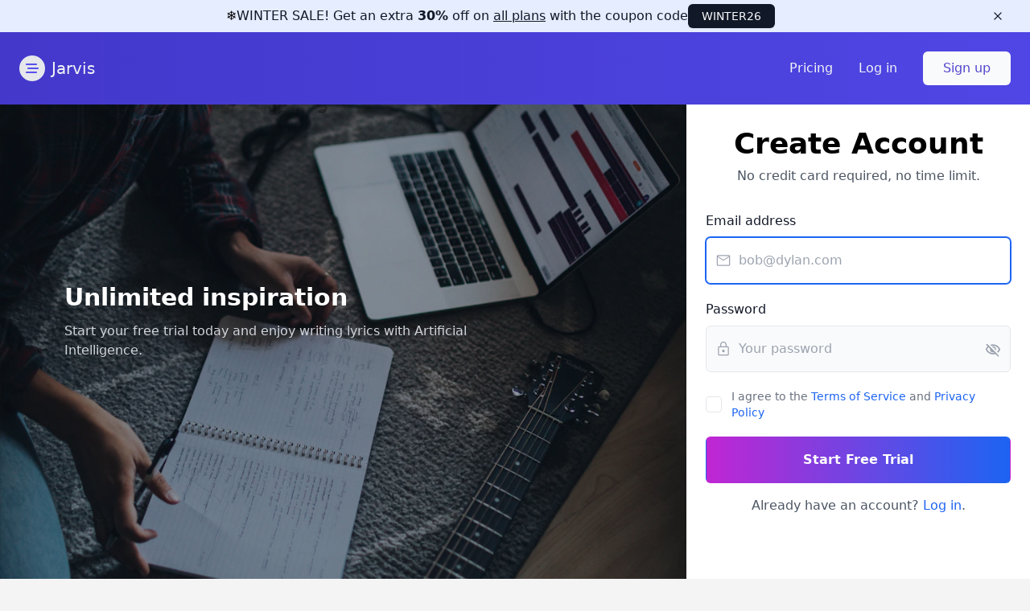

--- FILE ---
content_type: text/html; charset=utf-8
request_url: https://www.jarvis-lyrics.com/users/sign_up
body_size: 5623
content:
<!DOCTYPE html>
<html lang="en">
  <head>
    <title>
        Create account | Jarvis
    </title>

    <meta name="title" content="Jarvis - AI lyrics generator">
    <meta name="description" content="Overcome writer&#39;s block with AI generated lyrics ideas. 111+ genres, 40 languages. Start your free trial today!">

    <!-- Facebook Open Graph data -->
    <meta property="og:title" content="Jarvis - AI lyrics generator" />
    <meta property="og:type" content="website" />
    <meta property="og:url" content="https://www.jarvis-lyrics.com/users/sign_up" />
    <meta property="og:image" content="https://www.jarvis-lyrics.com/assets/jarvis-e813f6d677607d8139190982f45193cf0e33064fafc212f97f9e4accf29b44d2.jpg" />
    <meta property="og:description" content="Overcome writer&#39;s block with AI generated lyrics ideas. 111+ genres, 40 languages. Start your free trial today!" />
    <meta property="og:site_name" content="Jarvis - AI lyrics generator" />
    
    <!-- Twitter Card data -->
    <meta name="twitter:card" content="summary_large_image">
    <meta name="twitter:site" content="@yoann_saunier">
    <meta name="twitter:title" content="Jarvis - AI lyrics generator">
    <meta name="twitter:description" content="Overcome writer&#39;s block with AI generated lyrics ideas. 111+ genres, 40 languages. Start your free trial today!">
    <meta name="twitter:creator" content="@yoann_saunier">
    <meta name="twitter:image:src" content="https://www.jarvis-lyrics.com/assets/jarvis-e813f6d677607d8139190982f45193cf0e33064fafc212f97f9e4accf29b44d2.jpg">

    <meta name="viewport" content="width=device-width,initial-scale=1">
    <meta name="csrf-param" content="authenticity_token" />
<meta name="csrf-token" content="qqtYZIOfKizGK0pRdnHviO-IHlOFTvPkc56LjSnKjU3TwMC6k0arolaLzFAR1feqxxWbL49kqPceena76qPftw" />
    

    <link rel="stylesheet" href="/assets/application-ca979868a7d2d2e72229b9255f45849d9dba1a3be6d122ef0ebb7f22e7fa48b4.css" data-turbo-track="reload" media="screen" />
    <link rel="stylesheet" href="https://rsms.me/inter/inter.css">

    <link rel="apple-touch-icon" sizes="180x180" href="/apple-touch-icon.png">
    <link rel="manifest" href="/site.webmanifest">

    <script src="/assets/application-6175f3ea19f7e69d9195f673f88d58f4adab1ef3660014524dae6f3bdec27424.js" data-turbo-track="reload"></script>
    <link rel="stylesheet" href="/assets/application-ca979868a7d2d2e72229b9255f45849d9dba1a3be6d122ef0ebb7f22e7fa48b4.css" media="screen" />

      <script type='text/javascript'>
        window.smartlook||(function(d) {
          var o=smartlook=function(){ o.api.push(arguments)},h=d.getElementsByTagName('head')[0];
          var c=d.createElement('script');o.api=new Array();c.async=true;c.type='text/javascript';
          c.charset='utf-8';c.src='https://web-sdk.smartlook.com/recorder.js';h.appendChild(c);
          })(document);
          smartlook('init', '6c7648eb95d19f2700bb9010a8256782e84e0438', { region: 'eu' });
      </script>
  </head>
  
  <body class="antialiased ">
      <div data-controller="banner" id="coupon-banner" class="hidden bg-indigo-100">
  <div class="px-3 py-1 mx-auto max-w-7xl sm:px-6 lg:px-8">
    <div class="flex items-center justify-between flex-nowrap">
      <div class=""></div>

      <div class="flex items-center gap-2">
        ❄️
        <a class="text-gray-900" href="/pricing">
          <span class="hidden md:inline-block">WINTER SALE!</span>
          Get
          <span class="hidden sm:inline-block">an extra</span>
          <b>30%</b> off <span class="hidden sm:inline-block">on <u>all plans</u></span> with the <span class="hidden sm:inline-block">coupon</span> code
</a>
        <span class="flex items-center justify-center px-4 py-1 text-sm font-medium bg-gray-900 border border-transparent rounded-md shadow-sm text-gray-50">
          WINTER26
        </span>
      </div>

      <div class="flex-shrink-0 order-2 sm:order-3 sm:ml-3">
          <button type="button" data-action="click->banner#dismiss" class="-mr-1 flex p-2 rounded-md hover:bg-gray-300 focus:outline-none focus:ring-2 focus:ring-white sm:-mr-2">
            <span class="sr-only">Dismiss</span>
            <!-- Heroicon name: outline/x -->
            <svg class="h-4 w-4 text-gray-900" xmlns="http://www.w3.org/2000/svg" fill="none" viewBox="0 0 24 24" stroke="currentColor" aria-hidden="true">
              <path stroke-linecap="round" stroke-linejoin="round" stroke-width="2" d="M6 18L18 6M6 6l12 12" />
            </svg>
          </button>
      </div>
    </div>
  </div>
</div>


    
    <nav class="gradient fixed w-full">
  <div class="px-4 mx-auto max-w-7xl sm:px-6">
    <div class="flex items-center justify-between py-6 sm:justify-start sm:space-x-10">
      <a data-turbo="false" href="/">
  <span class="sr-only">Jarvis</span>

  <div class="flex items-center flex-shrink-0">
    <span class="mr-2 bg-gray-200 rounded-full">
      <svg xmlns="http://www.w3.org/2000/svg" viewBox="0 0 512 512" class="w-8 h-8 p-2 text-indigo-600">
        <!--! Font Awesome Pro 6.2.1 by @fontawesome - https://fontawesome.com License - https://fontawesome.com/license (Commercial License) Copyright 2022 Fonticons, Inc. -->
        <path fill="currentColor" d="M0 96C0 78.3 14.3 64 32 64H416c17.7 0 32 14.3 32 32s-14.3 32-32 32H32C14.3 128 0 113.7 0 96zM64 256c0-17.7 14.3-32 32-32H480c17.7 0 32 14.3 32 32s-14.3 32-32 32H96c-17.7 0-32-14.3-32-32zM448 416c0 17.7-14.3 32-32 32H32c-17.7 0-32-14.3-32-32s14.3-32 32-32H416c17.7 0 32 14.3 32 32z"/>
      </svg>
    </span>

    <span class="text-xl text-gray-100 transition hover:text-white">
      Jarvis
    </span>
  </div>
</a>

      <div class="-my-2 sm:-mr-2 sm:hidden">
        <a data-turbo="false" class="whitespace-nowrap text-base text-gray-100 hover:text-white" href="/users/sign_in">Log in</a>
      </div>

      <nav class="hidden space-x-10 sm:flex"></nav>

      <div class="items-center justify-end hidden sm:flex sm:flex-1 lg:w-0">
        <!-- <a class="mr-8 whitespace-nowrap text-base font-medium text-gray-100 hover:text-white" href="mailto:contact@jarvis-lyrics.com">Contact</a> -->
        <a class="transition hidden sm:block mr-8 whitespace-nowrap text-base font-medium text-gray-100 hover:text-white hover:underline" href="/pricing">Pricing</a>

          <a data-turbo="false" class="transition mr-8 whitespace-nowrap text-base font-medium text-gray-100 hover:text-white hover:underline" href="/users/sign_in">Log in</a>
          <!-- "Start free trial" ? -->
          <a data-turbo="false" class="transition flex items-center justify-center px-6 py-2 border border-transparent text-base font-medium rounded-md text-indigo-700 bg-gray-50 hover:bg-white" href="/users/sign_up">Sign up</a>
      </div>
    </div>
  </div>

  <!-- TODO: -->
  <div style="display: none" class="absolute inset-x-0 top-0 p-2 transition origin-top-right transform md:hidden">
    <div class="bg-white divide-y-2 rounded-lg shadow-lg ring-1 ring-black ring-opacity-5 divide-gray-50">
      <div class="px-5 pt-5 pb-6">
        <div class="flex items-center justify-between">
          <div></div>

          <div class="-mr-2">
            <button type="button" class="inline-flex items-center justify-center p-2 text-gray-400 bg-white rounded-md hover:text-gray-500 hover:bg-gray-100 focus:outline-none focus:ring-2 focus:ring-inset focus:ring-indigo-500">
              <span class="sr-only">Close menu</span>

              <svg class="w-6 h-6" xmlns="http://www.w3.org/2000/svg" fill="none" viewBox="0 0 24 24" stroke="currentColor" aria-hidden="true">
                <path stroke-linecap="round" stroke-linejoin="round" stroke-width="2" d="M6 18L18 6M6 6l12 12" />
              </svg>
            </button>
          </div>
        </div>
      </div>

      <div class="px-5 py-6 space-y-6">
        <div>
          <a class="w-full flex items-center justify-center px-4 py-2 border border-transparent rounded-md shadow-sm text-base font-medium text-white bg-indigo-600 hover:bg-indigo-700" href="/users/sign_up">Sign up</a>

          <p class="mt-6 text-base font-medium text-center text-gray-500">
            Existing customer?

            <a class="text-indigo-600 hover:text-indigo-500" href="/users/sign_in">Log in</a>
          </p>
        </div>
      </div>
    </div>
  </div>
</nav>
    
    


<div
  id="toast-info"
  role="alert"
  class="hidden fixed z-10 items-center w-full max-w-xs p-4 mb-4 text-gray-500 bg-white rounded-lg shadow top-20 right-5 dark:text-gray-400 dark:bg-gray-800"
>
  <div class="inline-flex items-center justify-center flex-shrink-0 w-8 h-8 text-blue-500 bg-blue-100 rounded-lg dark:bg-blue-800 dark:text-blue-200">
    <svg aria-hidden="true" class="w-5 h-5" fill="currentColor" viewBox="0 0 20 20" xmlns="http://www.w3.org/2000/svg">
      <path fill-rule="evenodd" d="M18 10a8 8 0 11-16 0 8 8 0 0116 0zm-7-4a1 1 0 11-2 0 1 1 0 012 0zM9 9a1 1 0 000 2v3a1 1 0 001 1h1a1 1 0 100-2v-3a1 1 0 00-1-1H9z" clip-rule="evenodd"></path>
    </svg>
  </div>

  <div id="toast-info-message" class="ml-3 text-sm font-normal">
    
  </div>

  <button
    type="button"
    class="ml-auto -mx-1.5 -my-1.5 bg-white text-gray-400 hover:text-gray-900 rounded-lg focus:ring-2 focus:ring-gray-300 p-1.5 hover:bg-gray-100 inline-flex h-8 w-8 dark:text-gray-500 dark:hover:text-white dark:bg-gray-800 dark:hover:bg-gray-700"
    data-dismiss-target="#toast-info"
    aria-label="Close"
  >
    <svg aria-hidden="true" class="w-5 h-5" fill="currentColor" viewBox="0 0 20 20" xmlns="http://www.w3.org/2000/svg">
      <path fill-rule="evenodd" d="M4.293 4.293a1 1 0 011.414 0L10 8.586l4.293-4.293a1 1 0 111.414 1.414L11.414 10l4.293 4.293a1 1 0 01-1.414 1.414L10 11.414l-4.293 4.293a1 1 0 01-1.414-1.414L8.586 10 4.293 5.707a1 1 0 010-1.414z" clip-rule="evenodd"></path>
    </svg>
  </button>
</div>

<div
  id="toast-warning"
  role="alert"
  class="hidden fixed z-10 items-center w-full max-w-xs p-4 mb-4 text-gray-500 bg-white rounded-lg shadow top-20 right-5 dark:text-gray-400 dark:bg-gray-800"
>
  <div class="inline-flex items-center justify-center flex-shrink-0 w-8 h-8 text-orange-500 bg-orange-100 rounded-lg dark:bg-orange-700 dark:text-orange-200">
    <svg aria-hidden="true" class="w-5 h-5" fill="currentColor" viewBox="0 0 20 20" xmlns="http://www.w3.org/2000/svg">
      <path fill-rule="evenodd" d="M8.257 3.099c.765-1.36 2.722-1.36 3.486 0l5.58 9.92c.75 1.334-.213 2.98-1.742 2.98H4.42c-1.53 0-2.493-1.646-1.743-2.98l5.58-9.92zM11 13a1 1 0 11-2 0 1 1 0 012 0zm-1-8a1 1 0 00-1 1v3a1 1 0 002 0V6a1 1 0 00-1-1z" clip-rule="evenodd"></path>
    </svg>
  </div>

  <div id="toast-warning-message" class="ml-3 text-sm font-normal">
    
  </div>

  <button
    type="button"
    class="ml-auto -mx-1.5 -my-1.5 bg-white text-gray-400 hover:text-gray-900 rounded-lg focus:ring-2 focus:ring-gray-300 p-1.5 hover:bg-gray-100 inline-flex h-8 w-8 dark:text-gray-500 dark:hover:text-white dark:bg-gray-800 dark:hover:bg-gray-700"
    data-dismiss-target="#toast-warning"
    aria-label="Close"
  >
    <svg aria-hidden="true" class="w-5 h-5" fill="currentColor" viewBox="0 0 20 20" xmlns="http://www.w3.org/2000/svg">
      <path fill-rule="evenodd" d="M4.293 4.293a1 1 0 011.414 0L10 8.586l4.293-4.293a1 1 0 111.414 1.414L11.414 10l4.293 4.293a1 1 0 01-1.414 1.414L10 11.414l-4.293 4.293a1 1 0 01-1.414-1.414L8.586 10 4.293 5.707a1 1 0 010-1.414z" clip-rule="evenodd"></path>
    </svg>
  </button>
</div>

<div
  id="toast-error"
  role="alert"
  class="hidden fixed z-10 items-center w-full max-w-xs p-4 mb-4 text-gray-500 bg-white rounded-lg shadow top-20 right-5 dark:text-gray-400 dark:bg-gray-800"
>
  <div class="inline-flex items-center justify-center flex-shrink-0 w-8 h-8 text-red-500 bg-red-100 rounded-lg dark:bg-red-800 dark:text-red-200">
    <svg aria-hidden="true" class="w-5 h-5" fill="currentColor" viewBox="0 0 20 20" xmlns="http://www.w3.org/2000/svg">
      <path fill-rule="evenodd" d="M4.293 4.293a1 1 0 011.414 0L10 8.586l4.293-4.293a1 1 0 111.414 1.414L11.414 10l4.293 4.293a1 1 0 01-1.414 1.414L10 11.414l-4.293 4.293a1 1 0 01-1.414-1.414L8.586 10 4.293 5.707a1 1 0 010-1.414z" clip-rule="evenodd"></path>
    </svg>
  </div>

  <div id="toast-error-message" class="ml-3 text-sm font-normal">
    
  </div>

  <button
    type="button"
    class="ml-auto -mx-1.5 -my-1.5 bg-white text-gray-400 hover:text-gray-900 rounded-lg focus:ring-2 focus:ring-gray-300 p-1.5 hover:bg-gray-100 inline-flex h-8 w-8 dark:text-gray-500 dark:hover:text-white dark:bg-gray-800 dark:hover:bg-gray-700"
    data-dismiss-target="#toast-error"
    aria-label="Close"
  >
    <svg aria-hidden="true" class="w-5 h-5" fill="currentColor" viewBox="0 0 20 20" xmlns="http://www.w3.org/2000/svg">
      <path fill-rule="evenodd" d="M4.293 4.293a1 1 0 011.414 0L10 8.586l4.293-4.293a1 1 0 111.414 1.414L11.414 10l4.293 4.293a1 1 0 01-1.414 1.414L10 11.414l-4.293 4.293a1 1 0 01-1.414-1.414L8.586 10 4.293 5.707a1 1 0 010-1.414z" clip-rule="evenodd"></path>
    </svg>
  </button>
</div>


    
    <div id="main" class="gradient-bg-colors flex flex-col justify-between " style="min-height: calc(100vh - 100px)">
      

<div class="bg-white dark:bg-gray-900">
  <div class="flex justify-center h-screen">
    <div
      class="hidden bg-center bg-cover lg:block lg:w-2/3"
      style="background-image: url(https://images.unsplash.com/photo-1593698054498-56898cbad8af?ixlib=rb-4.0.3&ixid=MnwxMjA3fDB8MHxwaG90by1wYWdlfHx8fGVufDB8fHx8&auto=format&fit=crop&w=987&q=80)"
    >
      <div class="flex items-center h-full px-20 bg-gray-900 bg-opacity-40">
        <div>
          <h2 class="text-2xl font-bold text-white sm:text-3xl">
            Unlimited inspiration
          </h2>

          <p class="max-w-xl mt-3 text-gray-300">
            Start your free trial today and enjoy writing lyrics with Artificial Intelligence.
          </p>
        </div>
      </div>
    </div>

    <div class="flex items-center w-full max-w-md px-6 mx-auto lg:w-2/6">
      <div class="flex-1">
        <div class="text-center">

          <h2 class="mt-8 text-3xl font-bold leading-tight text-black sm:mt-0 dark:text-white sm:text-4xl">
            Create Account
          </h2>

          <p class="mt-2 text-base text-gray-600">
            No credit card required, no time limit.
          </p>
        </div>

        <form data-turbo="false" class="simple_form mt-8 space-y-5" id="new_user" action="/users" accept-charset="UTF-8" method="post"><input type="hidden" name="authenticity_token" value="vghhV4AmulkfzON_fGeW92Z6MqnTSCnnqzFJWyiBxMeyQRvDyrbSQG_9EqJ9h2zHIXD7TaXIrl7JyyQMnsngpw" autocomplete="off" />
          

          <div class="relative space-y-2">
            <label for="user_email" class="text-base font-medium text-gray-900 dark:text-gray-400">
              Email address
            </label>

            <span style="top: 43px;" class="absolute mt-2.5 left-0 text-gray-400 focus-within:text-gray-600">
              <div class="inset-y-0 flex items-center pl-3 pointer-events-none">
                <svg class="w-5 h-5" xmlns="http://www.w3.org/2000/svg" height="48" viewBox="0 96 960 960" width="48">
  <path fill="currentColor" d="M140 896q-24 0-42-18t-18-42V316q0-24 18-42t42-18h680q24 0 42 18t18 42v520q0 24-18 42t-42 18H140Zm680-525L496 583q-4 2-7.5 3.5T480 588q-5 0-8.5-1.5T464 583L140 371v465h680V371ZM480 534l336-218H145l335 218ZM140 371v7-39.317.732V316v23-.912V378v-7 465-465Z"/>
</svg>

              </div>
            </span>

            <div class="form-group email required user_email"><input class="form-control string email required block w-full py-4 pl-10 pr-4 text-black placeholder-gray-400 transition-all duration-200 border border-gray-200 rounded-md bg-gray-50 focus:outline-none focus:border-blue-600 focus:bg-white caret-blue-600" autocomplete="email" autofocus="autofocus" required="required" aria-required="true" placeholder="bob@dylan.com" maxlength="64" minlength="6" type="email" size="64" value="" name="user[email]" id="user_email" /></div>
          </div>

          <div class="relative space-y-2" data-controller="password-toggle">
            <label for="user_password" class="text-base font-medium text-gray-900 dark:text-gray-400">
              Password
            </label>

            <span style="top: 43px;" class="absolute mt-2.5 left-0 text-gray-400 focus-within:text-gray-600">
              <div class="inset-y-0 flex items-center pl-3 pointer-events-none">
                <svg class="w-5 h-5" xmlns="http://www.w3.org/2000/svg" height="48" viewBox="0 96 960 960" width="48">
  <path fill="currentColor" d="M220 976q-24.75 0-42.375-17.625T160 916V482q0-24.75 17.625-42.375T220 422h70v-96q0-78.85 55.606-134.425Q401.212 136 480.106 136T614.5 191.575Q670 247.15 670 326v96h70q24.75 0 42.375 17.625T800 482v434q0 24.75-17.625 42.375T740 976H220Zm0-60h520V482H220v434Zm260.168-140Q512 776 534.5 753.969T557 701q0-30-22.668-54.5t-54.5-24.5Q448 622 425.5 646.5t-22.5 55q0 30.5 22.668 52.5t54.5 22ZM350 422h260v-96q0-54.167-37.882-92.083-37.883-37.917-92-37.917Q426 196 388 233.917 350 271.833 350 326v96ZM220 916V482v434Z"/>
</svg>

              </div>
            </span>

            <div class="form-group password required user_password"><input class="form-control password required block w-full py-4 pl-10 pr-4 text-black placeholder-gray-400 transition-all duration-200 border border-gray-200 rounded-md bg-gray-50 focus:outline-none focus:border-blue-600 focus:bg-white caret-blue-600" autocomplete="new-password" required="required" aria-required="true" placeholder="Your password" maxlength="64" minlength="6" size="64" type="password" name="user[password]" id="user_password" /></div>

            <span class="absolute right-3" style="top: 44px;">
              <span
  id="user_password"
  data-action="click->password-toggle#toggle"
  class="text-gray-400 cursor-pointer"
>
  <svg
  id="visibility_off"
  xmlns="http://www.w3.org/2000/svg"
  height="20"
  viewBox="0 96 960 960"
  width="20"
>
  <path fill="currentColor" d="m649 625-61-61q4-48-31-85t-86-32l-61-61q17-6 34.5-9.5T480 373q76 0 129 53t53 129q0 20-3.5 38t-9.5 32Zm127 126-60-59q36-28 64-61t48-76q-49-100-142-157.5T480 340q-29 0-53.5 3.5T378 354l-66-66q41-17 82-24.5t86-7.5q143 0 257 74.5T908 527q2 5 3.5 12.5T913 555q0 8-1.5 15.5T908 583q-23 50-56.5 92.5T776 751Zm-18 220L621 835q-35 11-70 16t-71 5q-143 0-257-75.5T52 583q-2-6-3.5-13T47 555q0-8 1-15.5t4-12.5q20-43 48.5-80.5T164 378l-80-81q-12-12-12.5-29.5T84 238q12-12 29.5-12t29.5 12l674 675q12 12 12 29t-12 29q-12 12-29.5 12T758 971ZM221 435q-28 26-51 55.5T131 555q49 100 142 158.5T480 772q17 0 35.5-1.5T551 765l-32-32q-9 2-19 3t-20 1q-76 0-129-53t-53-129q0-10 1.5-19t3.5-19l-82-82Zm325 87Zm-160 78Z"/>
</svg>

  <svg
  id="visibility"
  xmlns="http://www.w3.org/2000/svg"
  height="20"
  viewBox="0 96 960 960"
  width="20"
  class="hidden"
>
  <path fill="currentColor" d="M480.118 737Q556 737 609 683.882q53-53.117 53-129Q662 479 608.882 426q-53.117-53-129-53Q404 373 351 426.118q-53 53.117-53 129Q298 631 351.118 684q53.117 53 129 53ZM480 663q-45 0-76.5-31.5T372 555q0-45 31.5-76.5T480 447q45 0 76.5 31.5T588 555q0 45-31.5 76.5T480 663Zm0 193q-140 0-255-74T52 583q-2-5-3.5-12.5T47 555q0-8 1.5-15.5T52 527q58-125 173.312-198Q340.623 256 480 256q139.377 0 254.688 73Q850 402 908 527q2 5 3.5 12.5T913 555q0 8-1.5 15.5T908 583q-58 125-173 199t-255 74Zm0-301Zm-.183 217Q592 772 685.5 713.5 779 655 828 555q-49-100-142.589-157.5t-205.5-57.5Q368 340 274 397.5T131 555q49 100 142.817 158.5 93.817 58.5 206 58.5Z"/>
</svg>

</span>

            </span>
          </div>

          <fieldset class="form-group boolean optional user_terms"><div class="form-check"><input name="user[terms]" type="hidden" value="0" autocomplete="off" /><input class="form-check-input boolean optional" type="checkbox" value="1" name="user[terms]" id="user_terms" /><label class="form-check-label boolean optional ml-3 text-sm font-medium text-gray-500" style="flex: 80%" for="user_terms">I agree to the <a href='/terms' target='_blank' class='text-blue-600 hover:text-blue-700 hover:underline'>Terms of Service</a> and <a href='/privacy' target='_blank' class='text-blue-600 hover:text-blue-700 hover:underline'>Privacy Policy</a></label></div></fieldset>

          <button name="button" type="submit" class="inline-flex items-center justify-center w-full px-4 py-4 text-base font-semibold text-white transition-all duration-200 border border-transparent rounded-md bg-gradient-to-r from-fuchsia-600 to-blue-600 focus:outline-none hover:opacity-80 focus:opacity-80">
            Start Free Trial
</button></form>
        <p class="mt-4 text-base text-center text-gray-600">
          Already have an account?
          <a class="font-medium text-blue-600 transition-all duration-200 hover:text-blue-700 hover:underline focus:text-blue-700" href="/users/sign_in">Log in</a>.
        </p>
      </div>
    </div>
  </div>
</div>

      
      
    </div>

    <script src="/assets/animate-on-scroll-a17817084dea54da03ee6e944cbe3c976cdf49ee8d5752a9facbd01e83ac6835.js"></script>
    <script src="/assets/wordcloud-a2f0a821ca353d3bfc87cc2fbaf4a2158461ed6a10fc53b57aa020f514161a93.js"></script>
    
  </body>
</html>


--- FILE ---
content_type: text/css
request_url: https://www.jarvis-lyrics.com/assets/application-ca979868a7d2d2e72229b9255f45849d9dba1a3be6d122ef0ebb7f22e7fa48b4.css
body_size: 19222
content:
/*! tailwindcss v3.3.2 | MIT License | https://tailwindcss.com*/*,:after,:before{box-sizing:border-box;border:0 solid #e5e7eb}:after,:before{--tw-content:""}html{line-height:1.5;-webkit-text-size-adjust:100%;-moz-tab-size:4;-o-tab-size:4;tab-size:4;font-family:ui-sans-serif,system-ui,-apple-system,BlinkMacSystemFont,Segoe UI,Roboto,Helvetica Neue,Arial,Noto Sans,sans-serif,Apple Color Emoji,Segoe UI Emoji,Segoe UI Symbol,Noto Color Emoji;font-feature-settings:normal;font-variation-settings:normal}body{margin:0;line-height:inherit}hr{height:0;color:inherit;border-top-width:1px}abbr:where([title]){-webkit-text-decoration:underline dotted;text-decoration:underline dotted}h1,h2,h3,h4,h5,h6{font-size:inherit;font-weight:inherit}a{color:inherit;text-decoration:inherit}b,strong{font-weight:bolder}code,kbd,pre,samp{font-family:ui-monospace,SFMono-Regular,Menlo,Monaco,Consolas,Liberation Mono,Courier New,monospace;font-size:1em}small{font-size:80%}sub,sup{font-size:75%;line-height:0;position:relative;vertical-align:initial}sub{bottom:-.25em}sup{top:-.5em}table{text-indent:0;border-color:inherit;border-collapse:collapse}button,input,optgroup,select,textarea{font-family:inherit;font-size:100%;font-weight:inherit;line-height:inherit;color:inherit;margin:0;padding:0}button,select{text-transform:none}[type=button],[type=reset],[type=submit],button{-webkit-appearance:button;background-color:initial;background-image:none}:-moz-focusring{outline:auto}:-moz-ui-invalid{box-shadow:none}progress{vertical-align:initial}::-webkit-inner-spin-button,::-webkit-outer-spin-button{height:auto}[type=search]{-webkit-appearance:textfield;outline-offset:-2px}::-webkit-search-decoration{-webkit-appearance:none}::-webkit-file-upload-button{-webkit-appearance:button;font:inherit}summary{display:list-item}blockquote,dd,dl,figure,h1,h2,h3,h4,h5,h6,hr,p,pre{margin:0}fieldset{margin:0}fieldset,legend{padding:0}menu,ol,ul{list-style:none;margin:0;padding:0}textarea{resize:vertical}input::-moz-placeholder,textarea::-moz-placeholder{opacity:1;color:#9ca3af}input::-moz-placeholder, textarea::-moz-placeholder{opacity:1;color:#9ca3af}input:-ms-input-placeholder, textarea:-ms-input-placeholder{opacity:1;color:#9ca3af}input::placeholder,textarea::placeholder{opacity:1;color:#9ca3af}[role=button],button{cursor:pointer}:disabled{cursor:default}audio,canvas,embed,iframe,img,object,svg,video{display:block;vertical-align:middle}img,video{max-width:100%;height:auto}[hidden]{display:none}[multiple],[type=date],[type=datetime-local],[type=email],[type=month],[type=number],[type=password],[type=search],[type=tel],[type=text],[type=time],[type=url],[type=week],select,textarea{-webkit-appearance:none;-moz-appearance:none;appearance:none;background-color:#fff;border-color:#6b7280;border-width:1px;border-radius:0;padding:.5rem .75rem;font-size:1rem;line-height:1.5rem;--tw-shadow:0 0 #0000}[multiple]:focus,[type=date]:focus,[type=datetime-local]:focus,[type=email]:focus,[type=month]:focus,[type=number]:focus,[type=password]:focus,[type=search]:focus,[type=tel]:focus,[type=text]:focus,[type=time]:focus,[type=url]:focus,[type=week]:focus,select:focus,textarea:focus{outline:2px solid #0000;outline-offset:2px;--tw-ring-inset:var(--tw-empty,/*!*/ /*!*/);--tw-ring-offset-width:0px;--tw-ring-offset-color:#fff;--tw-ring-color:#1c64f2;--tw-ring-offset-shadow:var(--tw-ring-inset) 0 0 0 var(--tw-ring-offset-width) var(--tw-ring-offset-color);--tw-ring-shadow:var(--tw-ring-inset) 0 0 0 calc(1px + var(--tw-ring-offset-width)) var(--tw-ring-color);box-shadow:var(--tw-ring-offset-shadow),var(--tw-ring-shadow),var(--tw-shadow);border-color:#1c64f2}input::-moz-placeholder,textarea::-moz-placeholder{color:#6b7280;opacity:1}input::-moz-placeholder, textarea::-moz-placeholder{color:#6b7280;opacity:1}input:-ms-input-placeholder, textarea:-ms-input-placeholder{color:#6b7280;opacity:1}input::placeholder,textarea::placeholder{color:#6b7280;opacity:1}::-webkit-datetime-edit-fields-wrapper{padding:0}::-webkit-date-and-time-value{min-height:1.5em}select:not([size]){background-image:url("data:image/svg+xml;charset=utf-8,%3Csvg xmlns='http://www.w3.org/2000/svg' fill='none' viewBox='0 0 20 20'%3E%3Cpath stroke='%236B7280' stroke-linecap='round' stroke-linejoin='round' stroke-width='1.5' d='m6 8 4 4 4-4'/%3E%3C/svg%3E");background-position:right .5rem center;background-repeat:no-repeat;background-size:1.5em 1.5em;padding-right:2.5rem;-webkit-print-color-adjust:exact;color-adjust:exact;print-color-adjust:exact}[multiple]{background-image:none;background-position:0 0;background-repeat:unset;background-size:initial;padding-right:.75rem;-webkit-print-color-adjust:unset;color-adjust:unset;print-color-adjust:unset}[type=checkbox],[type=radio]{-webkit-appearance:none;-moz-appearance:none;appearance:none;padding:0;-webkit-print-color-adjust:exact;color-adjust:exact;print-color-adjust:exact;display:inline-block;vertical-align:middle;background-origin:border-box;-webkit-user-select:none;-moz-user-select:none;-ms-user-select:none;user-select:none;flex-shrink:0;height:1rem;width:1rem;color:#1c64f2;background-color:#fff;border-color:#6b7280;border-width:1px;--tw-shadow:0 0 #0000}[type=checkbox]{border-radius:0}[type=radio]{border-radius:100%}[type=checkbox]:focus,[type=radio]:focus{outline:2px solid #0000;outline-offset:2px;--tw-ring-inset:var(--tw-empty,/*!*/ /*!*/);--tw-ring-offset-width:2px;--tw-ring-offset-color:#fff;--tw-ring-color:#1c64f2;--tw-ring-offset-shadow:var(--tw-ring-inset) 0 0 0 var(--tw-ring-offset-width) var(--tw-ring-offset-color);--tw-ring-shadow:var(--tw-ring-inset) 0 0 0 calc(2px + var(--tw-ring-offset-width)) var(--tw-ring-color);box-shadow:var(--tw-ring-offset-shadow),var(--tw-ring-shadow),var(--tw-shadow)}.dark [type=checkbox]:checked,.dark [type=radio]:checked,[type=checkbox]:checked,[type=radio]:checked{border-color:#0000;background-color:currentColor;background-size:100% 100%;background-position:50%;background-repeat:no-repeat}[type=checkbox]:checked{background-image:url("data:image/svg+xml;charset=utf-8,%3Csvg xmlns='http://www.w3.org/2000/svg' fill='%23fff' viewBox='0 0 16 16'%3E%3Cpath d='M12.207 4.793a1 1 0 0 1 0 1.414l-5 5a1 1 0 0 1-1.414 0l-2-2a1 1 0 0 1 1.414-1.414L6.5 9.086l4.293-4.293a1 1 0 0 1 1.414 0z'/%3E%3C/svg%3E")}[type=radio]:checked{background-image:url("data:image/svg+xml;charset=utf-8,%3Csvg xmlns='http://www.w3.org/2000/svg' fill='%23fff' viewBox='0 0 16 16'%3E%3Ccircle cx='8' cy='8' r='3'/%3E%3C/svg%3E")}[type=checkbox]:indeterminate{background-image:url("data:image/svg+xml;charset=utf-8,%3Csvg xmlns='http://www.w3.org/2000/svg' fill='none' viewBox='0 0 16 16'%3E%3Cpath stroke='%23fff' stroke-linecap='round' stroke-linejoin='round' stroke-width='2' d='M4 8h8'/%3E%3C/svg%3E");background-size:100% 100%;background-position:50%;background-repeat:no-repeat}[type=checkbox]:indeterminate,[type=checkbox]:indeterminate:focus,[type=checkbox]:indeterminate:hover{border-color:#0000;background-color:currentColor}[type=file]{background:unset;border-color:inherit;border-width:0;border-radius:0;padding:0;font-size:unset;line-height:inherit}[type=file]:focus{outline:1px auto inherit}input[type=file]::-webkit-file-upload-button{color:#fff;background:#1f2937;border:0;font-weight:500;font-size:.875rem;cursor:pointer;padding:.625rem 1rem .625rem 2rem;-webkit-margin-start:-1rem;margin-inline-start:-1rem;-webkit-margin-end:1rem;margin-inline-end:1rem}input[type=file]::file-selector-button{color:#fff;background:#1f2937;border:0;font-weight:500;font-size:.875rem;cursor:pointer;padding:.625rem 1rem .625rem 2rem;-webkit-margin-start:-1rem;margin-inline-start:-1rem;-webkit-margin-end:1rem;margin-inline-end:1rem}input[type=file]::-webkit-file-upload-button:hover{background:#374151}input[type=file]::file-selector-button:hover{background:#374151}.dark input[type=file]::-webkit-file-upload-button{color:#fff;background:#4b5563}.dark input[type=file]::file-selector-button{color:#fff;background:#4b5563}.dark input[type=file]::-webkit-file-upload-button:hover{background:#6b7280}.dark input[type=file]::file-selector-button:hover{background:#6b7280}input[type=range]::-webkit-slider-thumb{height:1.25rem;width:1.25rem;background:#1c64f2;border-radius:9999px;border:0;appearance:none;-moz-appearance:none;-webkit-appearance:none;cursor:pointer}input[type=range]:disabled::-webkit-slider-thumb{background:#9ca3af}.dark input[type=range]:disabled::-webkit-slider-thumb{background:#6b7280}input[type=range]:focus::-webkit-slider-thumb{outline:2px solid #0000;outline-offset:2px;--tw-ring-offset-shadow:var(--tw-ring-inset) 0 0 0 var(--tw-ring-offset-width) var(--tw-ring-offset-color);--tw-ring-shadow:var(--tw-ring-inset) 0 0 0 calc(4px + var(--tw-ring-offset-width)) var(--tw-ring-color);box-shadow:var(--tw-ring-offset-shadow),var(--tw-ring-shadow),var(--tw-shadow,0 0 #0000);--tw-ring-opacity:1px;--tw-ring-color:rgb(164 202 254/var(--tw-ring-opacity))}input[type=range]::-moz-range-thumb{height:1.25rem;width:1.25rem;background:#1c64f2;border-radius:9999px;border:0;appearance:none;-moz-appearance:none;-webkit-appearance:none;cursor:pointer}input[type=range]:disabled::-moz-range-thumb{background:#9ca3af}.dark input[type=range]:disabled::-moz-range-thumb{background:#6b7280}input[type=range]::-moz-range-progress{background:#3f83f8}input[type=range]::-ms-fill-lower{background:#3f83f8}[data-tooltip-style^=light]+.tooltip>.tooltip-arrow:before{border-style:solid;border-color:#e5e7eb}[data-tooltip-style^=light]+.tooltip[data-popper-placement^=top]>.tooltip-arrow:before{border-bottom-width:1px;border-right-width:1px}[data-tooltip-style^=light]+.tooltip[data-popper-placement^=right]>.tooltip-arrow:before{border-bottom-width:1px;border-left-width:1px}[data-tooltip-style^=light]+.tooltip[data-popper-placement^=bottom]>.tooltip-arrow:before{border-top-width:1px;border-left-width:1px}[data-tooltip-style^=light]+.tooltip[data-popper-placement^=left]>.tooltip-arrow:before{border-top-width:1px;border-right-width:1px}.tooltip[data-popper-placement^=top]>.tooltip-arrow{bottom:-4px}.tooltip[data-popper-placement^=bottom]>.tooltip-arrow{top:-4px}.tooltip[data-popper-placement^=left]>.tooltip-arrow{right:-4px}.tooltip[data-popper-placement^=right]>.tooltip-arrow{left:-4px}.tooltip.invisible>.tooltip-arrow:before{visibility:hidden}[data-popper-arrow],[data-popper-arrow]:before{position:absolute;width:8px;height:8px;background:inherit}[data-popper-arrow]{visibility:hidden}[data-popper-arrow]:after,[data-popper-arrow]:before{content:"";visibility:visible;transform:rotate(45deg)}[data-popper-arrow]:after{position:absolute;width:9px;height:9px;background:inherit}[role=tooltip]>[data-popper-arrow]:before{border-style:solid;border-color:#e5e7eb}.dark [role=tooltip]>[data-popper-arrow]:before{border-style:solid;border-color:#4b5563}[role=tooltip]>[data-popper-arrow]:after{border-style:solid;border-color:#e5e7eb}.dark [role=tooltip]>[data-popper-arrow]:after{border-style:solid;border-color:#4b5563}[data-popover][role=tooltip][data-popper-placement^=top]>[data-popper-arrow]:after,[data-popover][role=tooltip][data-popper-placement^=top]>[data-popper-arrow]:before{border-bottom-width:1px;border-right-width:1px}[data-popover][role=tooltip][data-popper-placement^=right]>[data-popper-arrow]:after,[data-popover][role=tooltip][data-popper-placement^=right]>[data-popper-arrow]:before{border-bottom-width:1px;border-left-width:1px}[data-popover][role=tooltip][data-popper-placement^=bottom]>[data-popper-arrow]:after,[data-popover][role=tooltip][data-popper-placement^=bottom]>[data-popper-arrow]:before{border-top-width:1px;border-left-width:1px}[data-popover][role=tooltip][data-popper-placement^=left]>[data-popper-arrow]:after,[data-popover][role=tooltip][data-popper-placement^=left]>[data-popper-arrow]:before{border-top-width:1px;border-right-width:1px}[data-popover][role=tooltip][data-popper-placement^=top]>[data-popper-arrow]{bottom:-5px}[data-popover][role=tooltip][data-popper-placement^=bottom]>[data-popper-arrow]{top:-5px}[data-popover][role=tooltip][data-popper-placement^=left]>[data-popper-arrow]{right:-5px}[data-popover][role=tooltip][data-popper-placement^=right]>[data-popper-arrow]{left:-5px}[role=tooltip].invisible>[data-popper-arrow]:after,[role=tooltip].invisible>[data-popper-arrow]:before{visibility:hidden}::-webkit-backdrop{--tw-border-spacing-x:0;--tw-border-spacing-y:0;--tw-translate-x:0;--tw-translate-y:0;--tw-rotate:0;--tw-skew-x:0;--tw-skew-y:0;--tw-scale-x:1;--tw-scale-y:1;--tw-pan-x: ;--tw-pan-y: ;--tw-pinch-zoom: ;--tw-scroll-snap-strictness:proximity;--tw-gradient-from-position: ;--tw-gradient-via-position: ;--tw-gradient-to-position: ;--tw-ordinal: ;--tw-slashed-zero: ;--tw-numeric-figure: ;--tw-numeric-spacing: ;--tw-numeric-fraction: ;--tw-ring-inset: ;--tw-ring-offset-width:0px;--tw-ring-offset-color:#fff;--tw-ring-color:#3f83f880;--tw-ring-offset-shadow:0 0 #0000;--tw-ring-shadow:0 0 #0000;--tw-shadow:0 0 #0000;--tw-shadow-colored:0 0 #0000;--tw-blur: ;--tw-brightness: ;--tw-contrast: ;--tw-grayscale: ;--tw-hue-rotate: ;--tw-invert: ;--tw-saturate: ;--tw-sepia: ;--tw-drop-shadow: ;--tw-backdrop-blur: ;--tw-backdrop-brightness: ;--tw-backdrop-contrast: ;--tw-backdrop-grayscale: ;--tw-backdrop-hue-rotate: ;--tw-backdrop-invert: ;--tw-backdrop-opacity: ;--tw-backdrop-saturate: ;--tw-backdrop-sepia: }*,::backdrop,:after,:before{--tw-border-spacing-x:0;--tw-border-spacing-y:0;--tw-translate-x:0;--tw-translate-y:0;--tw-rotate:0;--tw-skew-x:0;--tw-skew-y:0;--tw-scale-x:1;--tw-scale-y:1;--tw-pan-x: ;--tw-pan-y: ;--tw-pinch-zoom: ;--tw-scroll-snap-strictness:proximity;--tw-gradient-from-position: ;--tw-gradient-via-position: ;--tw-gradient-to-position: ;--tw-ordinal: ;--tw-slashed-zero: ;--tw-numeric-figure: ;--tw-numeric-spacing: ;--tw-numeric-fraction: ;--tw-ring-inset: ;--tw-ring-offset-width:0px;--tw-ring-offset-color:#fff;--tw-ring-color:#3f83f880;--tw-ring-offset-shadow:0 0 #0000;--tw-ring-shadow:0 0 #0000;--tw-shadow:0 0 #0000;--tw-shadow-colored:0 0 #0000;--tw-blur: ;--tw-brightness: ;--tw-contrast: ;--tw-grayscale: ;--tw-hue-rotate: ;--tw-invert: ;--tw-saturate: ;--tw-sepia: ;--tw-drop-shadow: ;--tw-backdrop-blur: ;--tw-backdrop-brightness: ;--tw-backdrop-contrast: ;--tw-backdrop-grayscale: ;--tw-backdrop-hue-rotate: ;--tw-backdrop-invert: ;--tw-backdrop-opacity: ;--tw-backdrop-saturate: ;--tw-backdrop-sepia: }.container{width:100%}@media (min-width:475px){.container{max-width:475px}}@media (min-width:640px){.container{max-width:640px}}@media (min-width:768px){.container{max-width:768px}}@media (min-width:1024px){.container{max-width:1024px}}@media (min-width:1280px){.container{max-width:1280px}}@media (min-width:1536px){.container{max-width:1536px}}.format{color:var(--tw-format-body);max-width:65ch}.format :where([class~=lead]):not(:where([class~=not-format] *)){color:var(--tw-format-lead);font-size:1.25em;line-height:1.6;margin-top:1.2em;margin-bottom:1.2em}.format :where(a):not(:where([class~=not-format] *)){color:var(--tw-format-links);text-decoration:underline;font-weight:500}.format :where(a):not(:where([class~=not-format] *)):hover{text-decoration:none}.format :where(strong):not(:where([class~=not-format] *)){color:var(--tw-format-bold);font-weight:700}.format :where(a strong):not(:where([class~=not-format] *)){color:inherit}.format :where(blockquote strong):not(:where([class~=not-format] *)){color:inherit}.format :where(thead th strong):not(:where([class~=not-format] *)){color:inherit}.format :where(ol):not(:where([class~=not-format] *)){list-style-type:decimal;margin-top:1.25em;margin-bottom:1.25em;padding-left:1.625em}.format :where(ol[type=A]):not(:where([class~=not-format] *)){list-style-type:upper-alpha}.format :where(ol[type=a]):not(:where([class~=not-format] *)){list-style-type:lower-alpha}.format :where(ol[type=A s]):not(:where([class~=not-format] *)){list-style-type:upper-alpha}.format :where(ol[type=a s]):not(:where([class~=not-format] *)){list-style-type:lower-alpha}.format :where(ol[type=I]):not(:where([class~=not-format] *)){list-style-type:upper-roman}.format :where(ol[type=i]):not(:where([class~=not-format] *)){list-style-type:lower-roman}.format :where(ol[type=I s]):not(:where([class~=not-format] *)){list-style-type:upper-roman}.format :where(ol[type=i s]):not(:where([class~=not-format] *)){list-style-type:lower-roman}.format :where(ol[type="1"]):not(:where([class~=not-format] *)){list-style-type:decimal}.format :where(ul):not(:where([class~=not-format] *)){list-style-type:disc;margin-top:1.25em;margin-bottom:1.25em;padding-left:1.625em}.format :where(ol>li):not(:where([class~=not-format] *))::marker{font-weight:400;color:var(--tw-format-counters)}.format :where(ul>li):not(:where([class~=not-format] *))::marker{color:var(--tw-format-bullets)}.format :where(hr):not(:where([class~=not-format] *)){border-color:var(--tw-format-hr);border-top-width:1px;margin-top:3em;margin-bottom:3em}.format :where(blockquote):not(:where([class~=not-format] *)){font-size:1.1111111em;font-weight:700;font-style:italic;color:var(--tw-format-quotes);quotes:"\201C""\201D""\2018""\2019";margin-bottom:1.6em}.format :where(blockquote):not(:where([class~=not-format] *)):before{content:"";background-image:url("data:image/svg+xml;charset=utf-8,%3Csvg xmlns='http://www.w3.org/2000/svg' width='32' height='24' fill='none'%3E%3Cpath fill='%239CA3AF' d='M18.69 24v-9.855C18.69 6.54 23.663 1.385 30.666 0l1.326 2.868c-3.242 1.223-5.326 4.85-5.326 7.799H32V24H18.69ZM0 24v-9.855C0 6.54 4.997 1.384 12 0l1.328 2.868C10.084 4.091 8 7.718 8 10.667h5.31V24H0Z'/%3E%3C/svg%3E");background-repeat:no-repeat;color:var(--tw-format-quotes);width:1.7777778em;height:1.3333333em;display:block;margin-top:1.6em}.format :where(blockquote p:first-of-type):not(:where([class~=not-format] *)):before{content:open-quote}.format :where(blockquote p:last-of-type):not(:where([class~=not-format] *)):after{content:close-quote}.format :where(h1):not(:where([class~=not-format] *)){color:var(--tw-format-headings);font-weight:800;font-size:2.25em;margin-top:0;margin-bottom:.8888889em;line-height:1.1111111}.format :where(h1 strong):not(:where([class~=not-format] *)){font-weight:900;color:inherit}.format :where(h2):not(:where([class~=not-format] *)){color:var(--tw-format-headings);font-weight:700;font-size:1.5em;margin-top:0;margin-bottom:1em;line-height:1.3333333}.format :where(h2 strong):not(:where([class~=not-format] *)){font-weight:800;color:inherit}.format :where(h3):not(:where([class~=not-format] *)){color:var(--tw-format-headings);font-weight:700;font-size:1.25em;margin-top:0;margin-bottom:.6em;line-height:1.6}.format :where(h3 strong):not(:where([class~=not-format] *)){font-weight:800;color:inherit}.format :where(h4):not(:where([class~=not-format] *)){color:var(--tw-format-headings);font-weight:600;margin-top:0;margin-bottom:.5em;line-height:1.5}.format :where(h4 strong):not(:where([class~=not-format] *)){font-weight:700;color:inherit}.format :where(img):not(:where([class~=not-format] *)){margin-top:2em;margin-bottom:2em}.format :where(figure>*):not(:where([class~=not-format] *)){margin-top:0;margin-bottom:0}.format :where(figcaption):not(:where([class~=not-format] *)){color:var(--tw-format-captions);font-size:.875em;line-height:1.4285714;margin-top:.8571429em}.format :where(code):not(:where([class~=not-format] *)){color:var(--tw-format-code);font-weight:600;background-color:var(--tw-format-code-bg);padding:.3333333em .5555556em;border-radius:.2222222em;font-size:.875em}.format :where(a code):not(:where([class~=not-format] *)){color:inherit}.format :where(h1 code):not(:where([class~=not-format] *)){color:inherit}.format :where(h2 code):not(:where([class~=not-format] *)){color:inherit;font-size:.875em}.format :where(h3 code):not(:where([class~=not-format] *)){color:inherit;font-size:.9em}.format :where(h4 code):not(:where([class~=not-format] *)){color:inherit}.format :where(blockquote code):not(:where([class~=not-format] *)){color:inherit}.format :where(thead th code):not(:where([class~=not-format] *)){color:inherit}.format :where(pre):not(:where([class~=not-format] *)){color:var(--tw-format-pre-code);background-color:var(--tw-format-pre-bg);overflow-x:auto;font-weight:400;font-size:.875em;line-height:1.7142857;margin-top:1.7142857em;margin-bottom:1.7142857em;border-radius:.375rem;padding:.8571429em 1.1428571em}.format :where(pre code):not(:where([class~=not-format] *)){background-color:initial;border-width:0;border-radius:0;padding:0;font-weight:inherit;color:inherit;font-size:inherit;font-family:inherit;line-height:inherit}.format :where(pre code):not(:where([class~=not-format] *)):before{content:none}.format :where(pre code):not(:where([class~=not-format] *)):after{content:none}.format :where(table):not(:where([class~=not-format] *)){width:100%;table-layout:auto;text-align:left;margin-top:2em;margin-bottom:2em;font-size:.875em;line-height:1.7142857}.format :where(thead):not(:where([class~=not-format] *)){background-color:var(--tw-format-th-bg);border-radius:.2777778em}.format :where(thead th):not(:where([class~=not-format] *)){color:var(--tw-format-headings);font-weight:600;vertical-align:bottom;padding:.5555556em .5714286em .5714286em}.format :where(tbody tr):not(:where([class~=not-format] *)){border-bottom-width:1px;border-bottom-color:var(--tw-format-td-borders)}.format :where(tbody tr:last-child):not(:where([class~=not-format] *)){border-bottom-width:0}.format :where(tbody td):not(:where([class~=not-format] *)){vertical-align:initial}.format :where(tfoot):not(:where([class~=not-format] *)){border-top-width:1px;border-top-color:var(--tw-format-th-borders)}.format :where(tfoot td):not(:where([class~=not-format] *)){vertical-align:top}.format{--tw-format-body:#6b7280;--tw-format-headings:#111827;--tw-format-lead:#6b7280;--tw-format-links:#4b5563;--tw-format-bold:#111827;--tw-format-counters:#6b7280;--tw-format-bullets:#6b7280;--tw-format-hr:#e5e7eb;--tw-format-quotes:#111827;--tw-format-quote-borders:#e5e7eb;--tw-format-captions:#6b7280;--tw-format-code:#111827;--tw-format-code-bg:#f3f4f6;--tw-format-pre-code:#4b5563;--tw-format-pre-bg:#f3f4f6;--tw-format-th-borders:#e5e7eb;--tw-format-th-bg:#f9fafb;--tw-format-td-borders:#e5e7eb;--tw-format-invert-body:#9ca3af;--tw-format-invert-headings:#fff;--tw-format-invert-lead:#9ca3af;--tw-format-invert-links:#fff;--tw-format-invert-bold:#fff;--tw-format-invert-counters:#9ca3af;--tw-format-invert-bullets:#4b5563;--tw-format-invert-hr:#374151;--tw-format-invert-quotes:#f3f4f6;--tw-format-invert-quote-borders:#374151;--tw-format-invert-captions:#9ca3af;--tw-format-invert-code:#fff;--tw-format-invert-code-bg:#1f2937;--tw-format-invert-pre-code:#d1d5db;--tw-format-invert-pre-bg:#374151;--tw-format-invert-th-borders:#4b5563;--tw-format-invert-td-borders:#374151;--tw-format-invert-th-bg:#374151;font-size:1rem;line-height:1.75}.format :where(p):not(:where([class~=not-format] *)){margin-top:1.25em;margin-bottom:1.25em}.format :where(blockquote>p:first-child):not(:where([class~=not-format] *)){margin-top:0}.format :where(video):not(:where([class~=not-format] *)){margin-top:2em;margin-bottom:2em}.format :where(figure):not(:where([class~=not-format] *)){margin-top:2em;margin-bottom:2em}.format :where(li):not(:where([class~=not-format] *)){margin-top:.5em;margin-bottom:.5em}.format :where(ol>li):not(:where([class~=not-format] *)){padding-left:.375em}.format :where(ul>li):not(:where([class~=not-format] *)){padding-left:.375em}.format :where(.format>ul>li p):not(:where([class~=not-format] *)){margin-top:.75em;margin-bottom:.75em}.format :where(.format>ul>li>:first-child):not(:where([class~=not-format] *)){margin-top:1.25em}.format :where(.format>ul>li>:last-child):not(:where([class~=not-format] *)){margin-bottom:1.25em}.format :where(.format>ol>li>:first-child):not(:where([class~=not-format] *)){margin-top:1.25em}.format :where(.format>ol>li>:last-child):not(:where([class~=not-format] *)){margin-bottom:1.25em}.format :where(ul ul,ul ol,ol ul,ol ol):not(:where([class~=not-format] *)){margin-top:.75em;margin-bottom:.75em}.format :where(hr+*):not(:where([class~=not-format] *)){margin-top:0}.format :where(h2+*):not(:where([class~=not-format] *)){margin-top:0}.format :where(h3+*):not(:where([class~=not-format] *)){margin-top:0}.format :where(h4+*):not(:where([class~=not-format] *)){margin-top:0}.format :where(thead th:last-child):not(:where([class~=not-format] *)){padding-right:0}.format :where(tbody td,tfoot td):not(:where([class~=not-format] *)){padding:.5714286em}.format :where(tbody td:last-child,tfoot td:last-child):not(:where([class~=not-format] *)){padding-right:0}.format :where(.format>:first-child):not(:where([class~=not-format] *)){margin-top:0}.format :where(.format>:last-child):not(:where([class~=not-format] *)){margin-bottom:0}.format-sm{font-size:1rem;line-height:1.7142857}.format-sm :where(p):not(:where([class~=not-format] *)){margin-top:1em;margin-bottom:1em}.format-sm :where([class~=lead]):not(:where([class~=not-format] *)){font-size:1.125em;line-height:1.5555556;margin-top:.8888889em;margin-bottom:.8888889em}.format-sm :where(blockquote):not(:where([class~=not-format] *)){margin-bottom:1.3333333em}.format-sm :where(blockquote):not(:where([class~=not-format] *)):before{margin-top:1.3333333em}.format-sm :where(h1):not(:where([class~=not-format] *)){font-size:1.6666667em;margin-top:0;margin-bottom:.8em;line-height:1.2}.format-sm :where(h2):not(:where([class~=not-format] *)){font-size:1.5em;margin-top:0;margin-bottom:.8em;line-height:1.4}.format-sm :where(h3):not(:where([class~=not-format] *)){font-size:1.25em;margin-top:0;margin-bottom:.4444444em;line-height:1.5555556}.format-sm :where(h4):not(:where([class~=not-format] *)){font-size:1.125em;margin-top:0;margin-bottom:.5em;line-height:1.25}.format-sm :where(img):not(:where([class~=not-format] *)){margin-top:1.5em;margin-bottom:1.5em}.format-sm :where(video):not(:where([class~=not-format] *)){margin-top:1.5em;margin-bottom:1.5em}.format-sm :where(figure):not(:where([class~=not-format] *)){margin-top:1.5em;margin-bottom:1.5em}.format-sm :where(figure>*):not(:where([class~=not-format] *)){margin-top:0;margin-bottom:0}.format-sm :where(figcaption):not(:where([class~=not-format] *)){font-size:.875em;line-height:1.3333333;margin-top:.6666667em;text-align:center}.format-sm :where(code):not(:where([class~=not-format] *)){font-size:.875em}.format-sm :where(h2 code):not(:where([class~=not-format] *)){font-size:.9em}.format-sm :where(h3 code):not(:where([class~=not-format] *)){font-size:.8888889em}.format-sm :where(pre):not(:where([class~=not-format] *)){font-size:.875em;line-height:1.6666667;margin-top:1.6666667em;margin-bottom:1.6666667em;border-radius:.25rem;padding:.6666667em 1em}.format-sm :where(ol):not(:where([class~=not-format] *)){margin-top:1em;margin-bottom:1em;padding-left:1.375em}.format-sm :where(ul):not(:where([class~=not-format] *)){margin-top:1em;margin-bottom:1em;padding-left:1.375em}.format-sm :where(li):not(:where([class~=not-format] *)){margin-top:.25em;margin-bottom:.25em}.format-sm :where(ol>li):not(:where([class~=not-format] *)){padding-left:.375em}.format-sm :where(ul>li):not(:where([class~=not-format] *)){padding-left:.375em}.format-sm :where(.format>ul>li p):not(:where([class~=not-format] *)){margin-top:.5em;margin-bottom:.5em}.format-sm :where(.format>ul>li>:first-child):not(:where([class~=not-format] *)){margin-top:1em}.format-sm :where(.format>ul>li>:last-child):not(:where([class~=not-format] *)){margin-bottom:1em}.format-sm :where(.format>ol>li>:first-child):not(:where([class~=not-format] *)){margin-top:1em}.format-sm :where(.format>ol>li>:last-child):not(:where([class~=not-format] *)){margin-bottom:1em}.format-sm :where(ul ul,ul ol,ol ul,ol ol):not(:where([class~=not-format] *)){margin-top:.5em;margin-bottom:.5em}.format-sm :where(hr):not(:where([class~=not-format] *)){margin-top:2.5em;margin-bottom:2.5em}.format-sm :where(hr+*):not(:where([class~=not-format] *)){margin-top:0}.format-sm :where(h2+*):not(:where([class~=not-format] *)){margin-top:0}.format-sm :where(h3+*):not(:where([class~=not-format] *)){margin-top:0}.format-sm :where(h4+*):not(:where([class~=not-format] *)){margin-top:0}.format-sm :where(table):not(:where([class~=not-format] *)){font-size:.875em;line-height:1.5}.format-sm :where(thead th):not(:where([class~=not-format] *)){padding-right:1em;padding-bottom:.6666667em;padding-left:1em}.format-sm :where(thead th:first-child):not(:where([class~=not-format] *)){padding-left:0}.format-sm :where(thead th:last-child):not(:where([class~=not-format] *)){padding-right:0}.format-sm :where(tbody td,tfoot td):not(:where([class~=not-format] *)){padding:.6666667em 1em}.format-sm :where(tbody td:first-child,tfoot td:first-child):not(:where([class~=not-format] *)){padding-left:0}.format-sm :where(tbody td:last-child,tfoot td:last-child):not(:where([class~=not-format] *)){padding-right:0}.format-sm :where(.format>:first-child):not(:where([class~=not-format] *)){margin-top:0}.format-sm :where(.format>:last-child):not(:where([class~=not-format] *)){margin-bottom:0}.format-base :where(.format>ul>li p):not(:where([class~=not-format] *)){margin-top:.75em;margin-bottom:.75em}.format-base :where(.format>ul>li>:first-child):not(:where([class~=not-format] *)){margin-top:1.25em}.format-base :where(.format>ul>li>:last-child):not(:where([class~=not-format] *)){margin-bottom:1.25em}.format-base :where(.format>ol>li>:first-child):not(:where([class~=not-format] *)){margin-top:1.25em}.format-base :where(.format>ol>li>:last-child):not(:where([class~=not-format] *)){margin-bottom:1.25em}.format-base :where(.format>:first-child):not(:where([class~=not-format] *)){margin-top:0}.format-base :where(.format>:last-child):not(:where([class~=not-format] *)){margin-bottom:0}.format-lg :where(.format>ul>li p):not(:where([class~=not-format] *)){margin-top:.8888889em;margin-bottom:.8888889em}.format-lg :where(.format>ul>li>:first-child):not(:where([class~=not-format] *)){margin-top:1.3333333em}.format-lg :where(.format>ul>li>:last-child):not(:where([class~=not-format] *)){margin-bottom:1.3333333em}.format-lg :where(.format>ol>li>:first-child):not(:where([class~=not-format] *)){margin-top:1.3333333em}.format-lg :where(.format>ol>li>:last-child):not(:where([class~=not-format] *)){margin-bottom:1.3333333em}.format-lg :where(.format>:first-child):not(:where([class~=not-format] *)){margin-top:0}.format-lg :where(.format>:last-child):not(:where([class~=not-format] *)){margin-bottom:0}.format-invert{--tw-format-body:var(--tw-format-invert-body);--tw-format-headings:var(--tw-format-invert-headings);--tw-format-lead:var(--tw-format-invert-lead);--tw-format-links:var(--tw-format-invert-links);--tw-format-bold:var(--tw-format-invert-bold);--tw-format-counters:var(--tw-format-invert-counters);--tw-format-bullets:var(--tw-format-invert-bullets);--tw-format-hr:var(--tw-format-invert-hr);--tw-format-quotes:var(--tw-format-invert-quotes);--tw-format-quote-borders:var(--tw-format-invert-quote-borders);--tw-format-captions:var(--tw-format-invert-captions);--tw-format-code:var(--tw-format-invert-code);--tw-format-code-bg:var(--tw-format-invert-code-bg);--tw-format-pre-code:var(--tw-format-invert-pre-code);--tw-format-pre-bg:var(--tw-format-invert-pre-bg);--tw-format-th-borders:var(--tw-format-invert-th-borders);--tw-format-td-borders:var(--tw-format-invert-td-borders);--tw-format-th-bg:var(--tw-format-invert-th-bg)}.sr-only{position:absolute!important;width:1px!important;height:1px!important;padding:0!important;margin:-1px!important;overflow:hidden!important;clip:rect(0,0,0,0)!important;white-space:nowrap!important;border-width:0!important}.pointer-events-none{pointer-events:none!important}.visible{visibility:visible!important}.invisible{visibility:hidden!important}.static{position:static!important}.fixed{position:fixed!important}.absolute{position:absolute!important}.relative{position:relative!important}.inset-0{inset:0!important}.-inset-x-4{left:-1rem!important;right:-1rem!important}.-inset-y-2{top:-.5rem!important;bottom:-.5rem!important}.-inset-y-2\.5{top:-.625rem!important;bottom:-.625rem!important}.inset-x-0{left:0!important;right:0!important}.inset-y-0{top:0!important;bottom:0!important}.-left-6{left:-1.5rem!important}.-right-6{right:-1.5rem!important}.-top-1{top:-.25rem!important}.-top-2{top:-.5rem!important}.bottom-0{bottom:0!important}.bottom-3{bottom:.75rem!important}.left-0{left:0!important}.left-1{left:.25rem!important}.left-16{left:4rem!important}.right-0{right:0!important}.right-2{right:.5rem!important}.right-3{right:.75rem!important}.right-5{right:1.25rem!important}.right-full{right:100%!important}.top-0{top:0!important}.top-1\/2{top:50%!important}.top-2{top:.5rem!important}.top-20{top:5rem!important}.top-3{top:.75rem!important}.top-7{top:1.75rem!important}.top-9{top:2.25rem!important}.z-0{z-index:0!important}.z-10{z-index:10!important}.z-20{z-index:20!important}.z-30{z-index:30!important}.z-50{z-index:50!important}.order-2{order:2!important}.col-span-6{grid-column:span 6/span 6!important}.float-right{float:right!important}.m-12{margin:3rem!important}.m-auto{margin:auto!important}.-mx-1{margin-left:-.25rem!important;margin-right:-.25rem!important}.-mx-1\.5{margin-left:-.375rem!important;margin-right:-.375rem!important}.-my-1{margin-top:-.25rem!important;margin-bottom:-.25rem!important}.-my-1\.5{margin-top:-.375rem!important;margin-bottom:-.375rem!important}.-my-2{margin-top:-.5rem!important;margin-bottom:-.5rem!important}.mx-1{margin-left:.25rem!important;margin-right:.25rem!important}.mx-2{margin-left:.5rem!important;margin-right:.5rem!important}.mx-auto{margin-left:auto!important;margin-right:auto!important}.my-1{margin-top:.25rem!important;margin-bottom:.25rem!important}.-ml-2{margin-left:-.5rem!important}.-ml-6{margin-left:-1.5rem!important}.-mr-1{margin-right:-.25rem!important}.-mr-2{margin-right:-.5rem!important}.-mr-6{margin-right:-1.5rem!important}.-mt-1{margin-top:-.25rem!important}.-mt-12{margin-top:-3rem!important}.-mt-16{margin-top:-4rem!important}.mb-0{margin-bottom:0!important}.mb-1{margin-bottom:.25rem!important}.mb-10{margin-bottom:2.5rem!important}.mb-16{margin-bottom:4rem!important}.mb-2{margin-bottom:.5rem!important}.mb-24{margin-bottom:6rem!important}.mb-3{margin-bottom:.75rem!important}.mb-4{margin-bottom:1rem!important}.mb-5{margin-bottom:1.25rem!important}.mb-6{margin-bottom:1.5rem!important}.mb-8{margin-bottom:2rem!important}.me-2{-webkit-margin-end:.5rem!important;margin-inline-end:.5rem!important}.ml-1{margin-left:.25rem!important}.ml-10{margin-left:2.5rem!important}.ml-2{margin-left:.5rem!important}.ml-2\.5{margin-left:.625rem!important}.ml-3{margin-left:.75rem!important}.ml-4{margin-left:1rem!important}.ml-8{margin-left:2rem!important}.ml-auto{margin-left:auto!important}.mr-1{margin-right:.25rem!important}.mr-12{margin-right:3rem!important}.mr-2{margin-right:.5rem!important}.mr-3{margin-right:.75rem!important}.mr-6{margin-right:1.5rem!important}.mr-7{margin-right:1.75rem!important}.mr-8{margin-right:2rem!important}.mt-1{margin-top:.25rem!important}.mt-10{margin-top:2.5rem!important}.mt-12{margin-top:3rem!important}.mt-2{margin-top:.5rem!important}.mt-2\.5{margin-top:.625rem!important}.mt-20{margin-top:5rem!important}.mt-24{margin-top:6rem!important}.mt-3{margin-top:.75rem!important}.mt-32{margin-top:8rem!important}.mt-4{margin-top:1rem!important}.mt-5{margin-top:1.25rem!important}.mt-6{margin-top:1.5rem!important}.mt-8{margin-top:2rem!important}.mt-px{margin-top:1px!important}.line-clamp-1{-webkit-line-clamp:1!important}.line-clamp-1,.line-clamp-2{overflow:hidden!important;display:-webkit-box!important;-webkit-box-orient:vertical!important}.line-clamp-2{-webkit-line-clamp:2!important}.block{display:block!important}.inline-block{display:inline-block!important}.inline{display:inline!important}.flex{display:flex!important}.inline-flex{display:inline-flex!important}.table{display:table!important}.grid{display:grid!important}.contents{display:contents!important}.hidden{display:none!important}.h-1{height:.25rem!important}.h-10{height:2.5rem!important}.h-12{height:3rem!important}.h-16{height:4rem!important}.h-2{height:.5rem!important}.h-20{height:5rem!important}.h-3{height:.75rem!important}.h-3\/4{height:75%!important}.h-32{height:8rem!important}.h-4{height:1rem!important}.h-5{height:1.25rem!important}.h-6{height:1.5rem!important}.h-7{height:1.75rem!important}.h-8{height:2rem!important}.h-9{height:2.25rem!important}.h-\[calc\(0\.5rem\+1px\)\]{height:calc(.5rem + 1px)!important}.h-\[calc\(100vh-113px\)\]{height:calc(100vh - 113px)!important}.h-\[calc\(100vh-139px\)\]{height:calc(100vh - 139px)!important}.h-full{height:100%!important}.h-screen{height:100vh!important}.max-h-12{max-height:3rem!important}.min-h-screen{min-height:100vh!important}.w-11\/12{width:91.666667%!important}.w-12{width:3rem!important}.w-16{width:4rem!important}.w-2{width:.5rem!important}.w-20{width:5rem!important}.w-24{width:6rem!important}.w-3{width:.75rem!important}.w-32{width:8rem!important}.w-4{width:1rem!important}.w-48{width:12rem!important}.w-5{width:1.25rem!important}.w-6{width:1.5rem!important}.w-72{width:18rem!important}.w-8{width:2rem!important}.w-9{width:2.25rem!important}.w-\[calc\(0\.5rem\+1px\)\]{width:calc(.5rem + 1px)!important}.w-auto{width:auto!important}.w-full{width:100%!important}.w-px{width:1px!important}.min-w-full{min-width:100%!important}.max-w-2xl{max-width:42rem!important}.max-w-3xl{max-width:48rem!important}.max-w-5xl{max-width:64rem!important}.max-w-6xl{max-width:72rem!important}.max-w-7xl{max-width:80rem!important}.max-w-\[52rem\]{max-width:52rem!important}.max-w-md{max-width:28rem!important}.max-w-screen-2xl{max-width:1536px!important}.max-w-screen-sm{max-width:640px!important}.max-w-screen-xl{max-width:1280px!important}.max-w-sm{max-width:24rem!important}.max-w-xl{max-width:36rem!important}.max-w-xs{max-width:20rem!important}.flex-1{flex:1 1 0%!important}.flex-none{flex:none!important}.flex-shrink-0{flex-shrink:0!important}.shrink{flex-shrink:1!important}.flex-grow,.grow{flex-grow:1!important}.border-collapse{border-collapse:collapse!important}.origin-\[0\]{transform-origin:0!important}.origin-top-right{transform-origin:top right!important}.-translate-y-1\/2{--tw-translate-y:-50%!important}.-translate-y-1\/2,.-translate-y-4{transform:translate(var(--tw-translate-x),var(--tw-translate-y)) rotate(var(--tw-rotate)) skewX(var(--tw-skew-x)) skewY(var(--tw-skew-y)) scaleX(var(--tw-scale-x)) scaleY(var(--tw-scale-y))!important}.-translate-y-4{--tw-translate-y:-1rem!important}.rotate-180{--tw-rotate:180deg!important}.rotate-180,.scale-75{transform:translate(var(--tw-translate-x),var(--tw-translate-y)) rotate(var(--tw-rotate)) skewX(var(--tw-skew-x)) skewY(var(--tw-skew-y)) scaleX(var(--tw-scale-x)) scaleY(var(--tw-scale-y))!important}.scale-75{--tw-scale-x:.75!important;--tw-scale-y:.75!important}.transform{transform:translate(var(--tw-translate-x),var(--tw-translate-y)) rotate(var(--tw-rotate)) skewX(var(--tw-skew-x)) skewY(var(--tw-skew-y)) scaleX(var(--tw-scale-x)) scaleY(var(--tw-scale-y))!important}.animate-spin{-webkit-animation:spin 1s linear infinite!important;animation:spin 1s linear infinite!important}.cursor-default{cursor:default!important}.cursor-not-allowed{cursor:not-allowed!important}.cursor-pointer{cursor:pointer!important}.cursor-text{cursor:text!important}.resize-none{resize:none!important}.appearance-none{-webkit-appearance:none!important;-moz-appearance:none!important;appearance:none!important}.grid-cols-1{grid-template-columns:repeat(1,minmax(0,1fr))!important}.grid-cols-6{grid-template-columns:repeat(6,minmax(0,1fr))!important}.flex-col{flex-direction:column!important}.flex-wrap{flex-wrap:wrap!important}.flex-wrap-reverse{flex-wrap:wrap-reverse!important}.flex-nowrap{flex-wrap:nowrap!important}.items-start{align-items:flex-start!important}.items-center{align-items:center!important}.items-stretch{align-items:stretch!important}.justify-start{justify-content:flex-start!important}.justify-end{justify-content:flex-end!important}.justify-center{justify-content:center!important}.justify-between{justify-content:space-between!important}.gap-1{gap:.25rem!important}.gap-12{gap:3rem!important}.gap-2{gap:.5rem!important}.gap-4{gap:1rem!important}.gap-8{gap:2rem!important}.gap-x-6{-moz-column-gap:1.5rem!important;column-gap:1.5rem!important}.gap-x-8{-moz-column-gap:2rem!important;column-gap:2rem!important}.gap-y-6{row-gap:1.5rem!important}.-space-x-px>:not([hidden])~:not([hidden]){--tw-space-x-reverse:0!important;margin-right:calc(-1px*var(--tw-space-x-reverse))!important;margin-left:calc(-1px*(1 - var(--tw-space-x-reverse)))!important}.space-x-10>:not([hidden])~:not([hidden]){--tw-space-x-reverse:0!important;margin-right:calc(2.5rem*var(--tw-space-x-reverse))!important;margin-left:calc(2.5rem*(1 - var(--tw-space-x-reverse)))!important}.space-x-4>:not([hidden])~:not([hidden]){--tw-space-x-reverse:0!important;margin-right:calc(1rem*var(--tw-space-x-reverse))!important;margin-left:calc(1rem*(1 - var(--tw-space-x-reverse)))!important}.space-y-14>:not([hidden])~:not([hidden]){--tw-space-y-reverse:0!important;margin-top:calc(3.5rem*(1 - var(--tw-space-y-reverse)))!important;margin-bottom:calc(3.5rem*var(--tw-space-y-reverse))!important}.space-y-2>:not([hidden])~:not([hidden]){--tw-space-y-reverse:0!important;margin-top:calc(.5rem*(1 - var(--tw-space-y-reverse)))!important;margin-bottom:calc(.5rem*var(--tw-space-y-reverse))!important}.space-y-3>:not([hidden])~:not([hidden]){--tw-space-y-reverse:0!important;margin-top:calc(.75rem*(1 - var(--tw-space-y-reverse)))!important;margin-bottom:calc(.75rem*var(--tw-space-y-reverse))!important}.space-y-5>:not([hidden])~:not([hidden]){--tw-space-y-reverse:0!important;margin-top:calc(1.25rem*(1 - var(--tw-space-y-reverse)))!important;margin-bottom:calc(1.25rem*var(--tw-space-y-reverse))!important}.space-y-6>:not([hidden])~:not([hidden]){--tw-space-y-reverse:0!important;margin-top:calc(1.5rem*(1 - var(--tw-space-y-reverse)))!important;margin-bottom:calc(1.5rem*var(--tw-space-y-reverse))!important}.divide-y>:not([hidden])~:not([hidden]){--tw-divide-y-reverse:0!important;border-top-width:calc(1px*(1 - var(--tw-divide-y-reverse)))!important;border-bottom-width:calc(1px*var(--tw-divide-y-reverse))!important}.divide-y-2>:not([hidden])~:not([hidden]){--tw-divide-y-reverse:0!important;border-top-width:calc(2px*(1 - var(--tw-divide-y-reverse)))!important;border-bottom-width:calc(2px*var(--tw-divide-y-reverse))!important}.divide-gray-100>:not([hidden])~:not([hidden]){--tw-divide-opacity:1!important;border-color:rgb(243 244 246/var(--tw-divide-opacity))!important}.divide-gray-200>:not([hidden])~:not([hidden]){--tw-divide-opacity:1!important;border-color:rgb(229 231 235/var(--tw-divide-opacity))!important}.divide-gray-50>:not([hidden])~:not([hidden]){--tw-divide-opacity:1!important;border-color:rgb(249 250 251/var(--tw-divide-opacity))!important}.self-center{align-self:center!important}.overflow-hidden{overflow:hidden!important}.overflow-visible{overflow:visible!important}.overflow-x-auto{overflow-x:auto!important}.overflow-y-auto{overflow-y:auto!important}.truncate{overflow:hidden!important;text-overflow:ellipsis!important;white-space:nowrap!important}.whitespace-normal{white-space:normal!important}.whitespace-nowrap{white-space:nowrap!important}.rounded{border-radius:.25rem!important}.rounded-2xl{border-radius:1rem!important}.rounded-full{border-radius:9999px!important}.rounded-lg{border-radius:.5rem!important}.rounded-md{border-radius:.375rem!important}.rounded-xl{border-radius:.75rem!important}.rounded-t-lg{border-top-left-radius:.5rem!important;border-top-right-radius:.5rem!important}.rounded-bl{border-bottom-left-radius:.25rem!important}.rounded-tr-xl{border-top-right-radius:.75rem!important}.border{border-width:1px!important}.border-0{border-width:0!important}.border-2{border-width:2px!important}.border-b{border-bottom-width:1px!important}.border-t{border-top-width:1px!important}.border-solid{border-style:solid!important}.border-blue-400{--tw-border-opacity:1!important;border-color:rgb(118 169 250/var(--tw-border-opacity))!important}.border-gray-100{--tw-border-opacity:1!important;border-color:rgb(243 244 246/var(--tw-border-opacity))!important}.border-gray-200{--tw-border-opacity:1!important;border-color:rgb(229 231 235/var(--tw-border-opacity))!important}.border-gray-300{--tw-border-opacity:1!important;border-color:rgb(209 213 219/var(--tw-border-opacity))!important}.border-gray-50{--tw-border-opacity:1!important;border-color:rgb(249 250 251/var(--tw-border-opacity))!important}.border-gray-600{--tw-border-opacity:1!important;border-color:rgb(75 85 99/var(--tw-border-opacity))!important}.border-green-400{--tw-border-opacity:1!important;border-color:rgb(49 196 141/var(--tw-border-opacity))!important}.border-indigo-500{--tw-border-opacity:1!important;border-color:rgb(104 117 245/var(--tw-border-opacity))!important}.border-pink-400{--tw-border-opacity:1!important;border-color:rgb(241 126 184/var(--tw-border-opacity))!important}.border-purple-400{--tw-border-opacity:1!important;border-color:rgb(172 148 250/var(--tw-border-opacity))!important}.border-red-600{--tw-border-opacity:1!important;border-color:rgb(224 36 36/var(--tw-border-opacity))!important}.border-transparent{border-color:#0000!important}.border-yellow-300{--tw-border-opacity:1!important;border-color:rgb(250 202 21/var(--tw-border-opacity))!important}.bg-blue-100{background-color:rgb(225 239 254/var(--tw-bg-opacity))!important}.bg-blue-100,.bg-blue-500{--tw-bg-opacity:1!important}.bg-blue-500{background-color:rgb(63 131 248/var(--tw-bg-opacity))!important}.bg-blue-700{background-color:rgb(26 86 219/var(--tw-bg-opacity))!important}.bg-blue-700,.bg-gray-100{--tw-bg-opacity:1!important}.bg-gray-100{background-color:rgb(243 244 246/var(--tw-bg-opacity))!important}.bg-gray-200{background-color:rgb(229 231 235/var(--tw-bg-opacity))!important}.bg-gray-200,.bg-gray-300{--tw-bg-opacity:1!important}.bg-gray-300{background-color:rgb(209 213 219/var(--tw-bg-opacity))!important}.bg-gray-400{background-color:rgb(156 163 175/var(--tw-bg-opacity))!important}.bg-gray-400,.bg-gray-50{--tw-bg-opacity:1!important}.bg-gray-50{background-color:rgb(249 250 251/var(--tw-bg-opacity))!important}.bg-gray-500{background-color:rgb(107 114 128/var(--tw-bg-opacity))!important}.bg-gray-500,.bg-gray-800{--tw-bg-opacity:1!important}.bg-gray-800{background-color:rgb(31 41 55/var(--tw-bg-opacity))!important}.bg-gray-900{--tw-bg-opacity:1!important;background-color:rgb(17 24 39/var(--tw-bg-opacity))!important}.bg-green-100{--tw-bg-opacity:1!important;background-color:rgb(222 247 236/var(--tw-bg-opacity))!important}.bg-green-200{--tw-bg-opacity:1!important;background-color:rgb(188 240 218/var(--tw-bg-opacity))!important}.bg-green-600{--tw-bg-opacity:1!important;background-color:rgb(5 122 85/var(--tw-bg-opacity))!important}.bg-indigo-100{--tw-bg-opacity:1!important;background-color:rgb(229 237 255/var(--tw-bg-opacity))!important}.bg-indigo-200{--tw-bg-opacity:1!important;background-color:rgb(205 219 254/var(--tw-bg-opacity))!important}.bg-indigo-50{--tw-bg-opacity:1!important;background-color:rgb(240 245 255/var(--tw-bg-opacity))!important}.bg-indigo-500{--tw-bg-opacity:1!important;background-color:rgb(104 117 245/var(--tw-bg-opacity))!important}.bg-indigo-600{--tw-bg-opacity:1!important;background-color:rgb(88 80 236/var(--tw-bg-opacity))!important}.bg-orange-100{--tw-bg-opacity:1!important;background-color:rgb(254 236 220/var(--tw-bg-opacity))!important}.bg-pink-100{--tw-bg-opacity:1!important;background-color:rgb(252 232 243/var(--tw-bg-opacity))!important}.bg-purple-100{--tw-bg-opacity:1!important;background-color:rgb(237 235 254/var(--tw-bg-opacity))!important}.bg-red-100{background-color:rgb(253 232 232/var(--tw-bg-opacity))!important}.bg-red-100,.bg-red-200{--tw-bg-opacity:1!important}.bg-red-200{background-color:rgb(251 213 213/var(--tw-bg-opacity))!important}.bg-transparent{background-color:initial!important}.bg-white{background-color:rgb(255 255 255/var(--tw-bg-opacity))!important}.bg-white,.bg-yellow-100{--tw-bg-opacity:1!important}.bg-yellow-100{background-color:rgb(253 246 178/var(--tw-bg-opacity))!important}.bg-yellow-200{--tw-bg-opacity:1!important;background-color:rgb(252 233 106/var(--tw-bg-opacity))!important}.bg-opacity-40{--tw-bg-opacity:0.4!important}.bg-gradient-to-r{background-image:linear-gradient(to right,var(--tw-gradient-stops))!important}.from-fuchsia-600{--tw-gradient-from:#c026d3 var(--tw-gradient-from-position)!important;--tw-gradient-to:#c026d300 var(--tw-gradient-to-position)!important;--tw-gradient-stops:var(--tw-gradient-from),var(--tw-gradient-to)!important}.from-pink-500{--tw-gradient-from:#e74694 var(--tw-gradient-from-position)!important;--tw-gradient-to:#e7469400 var(--tw-gradient-to-position)!important;--tw-gradient-stops:var(--tw-gradient-from),var(--tw-gradient-to)!important}.to-blue-600{--tw-gradient-to:#1c64f2 var(--tw-gradient-to-position)!important}.to-violet-500{--tw-gradient-to:#8b5cf6 var(--tw-gradient-to-position)!important}.bg-cover{background-size:cover!important}.bg-clip-text{-webkit-background-clip:text!important;background-clip:text!important}.bg-center{background-position:50%!important}.bg-no-repeat{background-repeat:no-repeat!important}.fill-current{fill:currentColor!important}.fill-gray-800{fill:#1f2937!important}.stroke-current{stroke:currentColor!important}.stroke-indigo-600{stroke:#5850ec!important}.stroke-red-600{stroke:#e02424!important}.stroke-yellow-600{stroke:#9f580a!important}.object-cover{-o-object-fit:cover!important;object-fit:cover!important}.p-1{padding:.25rem!important}.p-1\.5{padding:.375rem!important}.p-2{padding:.5rem!important}.p-2\.5{padding:.625rem!important}.p-3{padding:.75rem!important}.p-4{padding:1rem!important}.p-5{padding:1.25rem!important}.p-6{padding:1.5rem!important}.p-px{padding:1px!important}.px-0{padding-left:0!important;padding-right:0!important}.px-1{padding-left:.25rem!important;padding-right:.25rem!important}.px-10{padding-left:2.5rem!important;padding-right:2.5rem!important}.px-2{padding-left:.5rem!important;padding-right:.5rem!important}.px-2\.5{padding-left:.625rem!important;padding-right:.625rem!important}.px-20{padding-left:5rem!important;padding-right:5rem!important}.px-3{padding-left:.75rem!important;padding-right:.75rem!important}.px-4{padding-left:1rem!important;padding-right:1rem!important}.px-5{padding-left:1.25rem!important;padding-right:1.25rem!important}.px-6{padding-left:1.5rem!important;padding-right:1.5rem!important}.px-8{padding-left:2rem!important;padding-right:2rem!important}.py-0{padding-top:0!important;padding-bottom:0!important}.py-0\.5{padding-top:.125rem!important;padding-bottom:.125rem!important}.py-1{padding-top:.25rem!important;padding-bottom:.25rem!important}.py-12{padding-top:3rem!important;padding-bottom:3rem!important}.py-14{padding-top:3.5rem!important;padding-bottom:3.5rem!important}.py-16{padding-top:4rem!important;padding-bottom:4rem!important}.py-2{padding-top:.5rem!important;padding-bottom:.5rem!important}.py-2\.5{padding-top:.625rem!important;padding-bottom:.625rem!important}.py-3{padding-top:.75rem!important;padding-bottom:.75rem!important}.py-4{padding-top:1rem!important;padding-bottom:1rem!important}.py-5{padding-top:1.25rem!important;padding-bottom:1.25rem!important}.py-6{padding-top:1.5rem!important;padding-bottom:1.5rem!important}.py-8{padding-top:2rem!important;padding-bottom:2rem!important}.pb-1{padding-bottom:.25rem!important}.pb-1\.5{padding-bottom:.375rem!important}.pb-12{padding-bottom:3rem!important}.pb-16{padding-bottom:4rem!important}.pb-2{padding-bottom:.5rem!important}.pb-2\.5{padding-bottom:.625rem!important}.pb-20{padding-bottom:5rem!important}.pb-24{padding-bottom:6rem!important}.pb-3{padding-bottom:.75rem!important}.pb-4{padding-bottom:1rem!important}.pb-5{padding-bottom:1.25rem!important}.pb-6{padding-bottom:1.5rem!important}.pb-8{padding-bottom:2rem!important}.pl-10{padding-left:2.5rem!important}.pl-2{padding-left:.5rem!important}.pl-3{padding-left:.75rem!important}.pl-4{padding-left:1rem!important}.pl-6{padding-left:1.5rem!important}.pr-1{padding-right:.25rem!important}.pr-10{padding-right:2.5rem!important}.pr-4{padding-right:1rem!important}.pr-6{padding-right:1.5rem!important}.pr-8{padding-right:2rem!important}.pt-1{padding-top:.25rem!important}.pt-10{padding-top:2.5rem!important}.pt-14{padding-top:3.5rem!important}.pt-16{padding-top:4rem!important}.pt-2{padding-top:.5rem!important}.pt-2\.5{padding-top:.625rem!important}.pt-20{padding-top:5rem!important}.pt-3{padding-top:.75rem!important}.pt-4{padding-top:1rem!important}.pt-5{padding-top:1.25rem!important}.pt-6{padding-top:1.5rem!important}.pt-8{padding-top:2rem!important}.text-left{text-align:left!important}.text-center{text-align:center!important}.text-right{text-align:right!important}.align-middle{vertical-align:middle!important}.align-bottom{vertical-align:bottom!important}.text-2xl{font-size:1.5rem!important;line-height:2rem!important}.text-3xl{font-size:1.875rem!important;line-height:2.25rem!important}.text-4xl{font-size:2.25rem!important;line-height:2.5rem!important}.text-\[36px\]{font-size:36px!important}.text-base{font-size:1rem!important;line-height:1.5rem!important}.text-lg{font-size:1.125rem!important;line-height:1.75rem!important}.text-sm{font-size:.875rem!important;line-height:1.25rem!important}.text-xl{font-size:1.25rem!important;line-height:1.75rem!important}.text-xs{font-size:.75rem!important;line-height:1rem!important}.font-black{font-weight:900!important}.font-bold{font-weight:700!important}.font-extrabold{font-weight:800!important}.font-light{font-weight:300!important}.font-medium{font-weight:500!important}.font-normal{font-weight:400!important}.font-semibold{font-weight:600!important}.font-thin{font-weight:100!important}.uppercase{text-transform:uppercase!important}.capitalize{text-transform:capitalize!important}.italic{font-style:italic!important}.not-italic{font-style:normal!important}.leading-5{line-height:1.25rem!important}.leading-6{line-height:1.5rem!important}.leading-8{line-height:2rem!important}.leading-9{line-height:2.25rem!important}.leading-snug{line-height:1.375!important}.leading-tight{line-height:1.25!important}.tracking-tight{letter-spacing:-.025em!important}.tracking-wide{letter-spacing:.025em!important}.tracking-wider{letter-spacing:.05em!important}.tracking-widest{letter-spacing:.1em!important}.text-black{color:rgb(0 0 0/var(--tw-text-opacity))!important}.text-black,.text-blue-300{--tw-text-opacity:1!important}.text-blue-300{color:rgb(164 202 254/var(--tw-text-opacity))!important}.text-blue-500{--tw-text-opacity:1!important;color:rgb(63 131 248/var(--tw-text-opacity))!important}.text-blue-600{--tw-text-opacity:1!important;color:rgb(28 100 242/var(--tw-text-opacity))!important}.text-blue-800{--tw-text-opacity:1!important;color:rgb(30 66 159/var(--tw-text-opacity))!important}.text-gray-100{--tw-text-opacity:1!important;color:rgb(243 244 246/var(--tw-text-opacity))!important}.text-gray-200{--tw-text-opacity:1!important;color:rgb(229 231 235/var(--tw-text-opacity))!important}.text-gray-300{--tw-text-opacity:1!important;color:rgb(209 213 219/var(--tw-text-opacity))!important}.text-gray-400{--tw-text-opacity:1!important;color:rgb(156 163 175/var(--tw-text-opacity))!important}.text-gray-50{--tw-text-opacity:1!important;color:rgb(249 250 251/var(--tw-text-opacity))!important}.text-gray-500{--tw-text-opacity:1!important;color:rgb(107 114 128/var(--tw-text-opacity))!important}.text-gray-600{--tw-text-opacity:1!important;color:rgb(75 85 99/var(--tw-text-opacity))!important}.text-gray-700{--tw-text-opacity:1!important;color:rgb(55 65 81/var(--tw-text-opacity))!important}.text-gray-800{--tw-text-opacity:1!important;color:rgb(31 41 55/var(--tw-text-opacity))!important}.text-gray-900{--tw-text-opacity:1!important;color:rgb(17 24 39/var(--tw-text-opacity))!important}.text-green-400{--tw-text-opacity:1!important;color:rgb(49 196 141/var(--tw-text-opacity))!important}.text-green-800{--tw-text-opacity:1!important;color:rgb(3 84 63/var(--tw-text-opacity))!important}.text-indigo-500{--tw-text-opacity:1!important;color:rgb(104 117 245/var(--tw-text-opacity))!important}.text-indigo-600{--tw-text-opacity:1!important;color:rgb(88 80 236/var(--tw-text-opacity))!important}.text-indigo-700{--tw-text-opacity:1!important;color:rgb(81 69 205/var(--tw-text-opacity))!important}.text-orange-500{--tw-text-opacity:1!important;color:rgb(255 90 31/var(--tw-text-opacity))!important}.text-pink-800{--tw-text-opacity:1!important;color:rgb(153 21 75/var(--tw-text-opacity))!important}.text-purple-800{--tw-text-opacity:1!important;color:rgb(85 33 181/var(--tw-text-opacity))!important}.text-red-500{color:rgb(240 82 82/var(--tw-text-opacity))!important}.text-red-500,.text-red-600{--tw-text-opacity:1!important}.text-red-600{color:rgb(224 36 36/var(--tw-text-opacity))!important}.text-transparent{color:#0000!important}.text-white{--tw-text-opacity:1!important;color:rgb(255 255 255/var(--tw-text-opacity))!important}.text-yellow-800{--tw-text-opacity:1!important;color:rgb(114 59 19/var(--tw-text-opacity))!important}.underline{-webkit-text-decoration-line:underline!important;text-decoration-line:underline!important}.line-through{-webkit-text-decoration-line:line-through!important;text-decoration-line:line-through!important}.no-underline{-webkit-text-decoration-line:none!important;text-decoration-line:none!important}.underline-offset-4{text-underline-offset:4px!important}.antialiased{-webkit-font-smoothing:antialiased!important;-moz-osx-font-smoothing:grayscale!important}.placeholder-gray-400::-moz-placeholder{--tw-placeholder-opacity:1!important;color:rgb(156 163 175/var(--tw-placeholder-opacity))!important}.placeholder-gray-400:-ms-input-placeholder{--tw-placeholder-opacity:1!important;color:rgb(156 163 175/var(--tw-placeholder-opacity))!important}.placeholder-gray-400::placeholder{--tw-placeholder-opacity:1!important;color:rgb(156 163 175/var(--tw-placeholder-opacity))!important}.caret-blue-600{caret-color:#1c64f2!important}.opacity-0{opacity:0!important}.opacity-10{opacity:.1!important}.opacity-20{opacity:.2!important}.opacity-75{opacity:.75!important}.shadow{--tw-shadow:0 1px 3px 0 #0000001a,0 1px 2px -1px #0000001a!important;--tw-shadow-colored:0 1px 3px 0 var(--tw-shadow-color),0 1px 2px -1px var(--tw-shadow-color)!important}.shadow,.shadow-2xl{box-shadow:var(--tw-ring-offset-shadow,0 0 #0000),var(--tw-ring-shadow,0 0 #0000),var(--tw-shadow)!important}.shadow-2xl{--tw-shadow:0 25px 50px -12px #00000040!important;--tw-shadow-colored:0 25px 50px -12px var(--tw-shadow-color)!important}.shadow-inner{--tw-shadow:inset 0 2px 4px 0 #0000000d!important;--tw-shadow-colored:inset 0 2px 4px 0 var(--tw-shadow-color)!important}.shadow-inner,.shadow-lg{box-shadow:var(--tw-ring-offset-shadow,0 0 #0000),var(--tw-ring-shadow,0 0 #0000),var(--tw-shadow)!important}.shadow-lg{--tw-shadow:0 10px 15px -3px #0000001a,0 4px 6px -4px #0000001a!important;--tw-shadow-colored:0 10px 15px -3px var(--tw-shadow-color),0 4px 6px -4px var(--tw-shadow-color)!important}.shadow-md{--tw-shadow:0 4px 6px -1px #0000001a,0 2px 4px -2px #0000001a!important;--tw-shadow-colored:0 4px 6px -1px var(--tw-shadow-color),0 2px 4px -2px var(--tw-shadow-color)!important}.shadow-md,.shadow-sm{box-shadow:var(--tw-ring-offset-shadow,0 0 #0000),var(--tw-ring-shadow,0 0 #0000),var(--tw-shadow)!important}.shadow-sm{--tw-shadow:0 1px 2px 0 #0000000d!important;--tw-shadow-colored:0 1px 2px 0 var(--tw-shadow-color)!important}.shadow-xl{--tw-shadow:0 20px 25px -5px #0000001a,0 8px 10px -6px #0000001a!important;--tw-shadow-colored:0 20px 25px -5px var(--tw-shadow-color),0 8px 10px -6px var(--tw-shadow-color)!important;box-shadow:var(--tw-ring-offset-shadow,0 0 #0000),var(--tw-ring-shadow,0 0 #0000),var(--tw-shadow)!important}.outline-none{outline:2px solid #0000!important;outline-offset:2px!important}.outline{outline-style:solid!important}.ring-1{--tw-ring-offset-shadow:var(--tw-ring-inset) 0 0 0 var(--tw-ring-offset-width) var(--tw-ring-offset-color)!important;--tw-ring-shadow:var(--tw-ring-inset) 0 0 0 calc(1px + var(--tw-ring-offset-width)) var(--tw-ring-color)!important}.ring-1,.ring-2{box-shadow:var(--tw-ring-offset-shadow),var(--tw-ring-shadow),var(--tw-shadow,0 0 #0000)!important}.ring-2{--tw-ring-offset-shadow:var(--tw-ring-inset) 0 0 0 var(--tw-ring-offset-width) var(--tw-ring-offset-color)!important;--tw-ring-shadow:var(--tw-ring-inset) 0 0 0 calc(2px + var(--tw-ring-offset-width)) var(--tw-ring-color)!important}.ring-inset{--tw-ring-inset:inset!important}.ring-black{--tw-ring-opacity:1!important;--tw-ring-color:rgb(0 0 0/var(--tw-ring-opacity))!important}.ring-gray-400{--tw-ring-opacity:1!important;--tw-ring-color:rgb(156 163 175/var(--tw-ring-opacity))!important}.ring-opacity-5{--tw-ring-opacity:0.05!important}.blur{--tw-blur:blur(8px)!important}.blur,.filter{filter:var(--tw-blur) var(--tw-brightness) var(--tw-contrast) var(--tw-grayscale) var(--tw-hue-rotate) var(--tw-invert) var(--tw-saturate) var(--tw-sepia) var(--tw-drop-shadow)!important}.transition{transition-property:color,background-color,border-color,text-decoration-color,fill,stroke,opacity,box-shadow,transform,filter,-webkit-backdrop-filter!important;transition-property:color,background-color,border-color,fill,stroke,opacity,box-shadow,transform,filter,-webkit-text-decoration-color,-webkit-backdrop-filter!important;transition-property:color,background-color,border-color,text-decoration-color,fill,stroke,opacity,box-shadow,transform,filter,backdrop-filter!important;transition-property:color,background-color,border-color,text-decoration-color,fill,stroke,opacity,box-shadow,transform,filter,backdrop-filter,-webkit-text-decoration-color,-webkit-backdrop-filter!important;transition-property:color,background-color,border-color,text-decoration-color,fill,stroke,opacity,box-shadow,transform,filter,backdrop-filter,-webkit-backdrop-filter!important;transition-timing-function:cubic-bezier(.4,0,.2,1)!important;transition-duration:.15s!important}.transition-all{transition-property:all!important;transition-timing-function:cubic-bezier(.4,0,.2,1)!important;transition-duration:.15s!important}.transition-colors{transition-property:color,background-color,border-color,fill,stroke,-webkit-text-decoration-color!important;transition-property:color,background-color,border-color,text-decoration-color,fill,stroke!important;transition-property:color,background-color,border-color,text-decoration-color,fill,stroke,-webkit-text-decoration-color!important;transition-timing-function:cubic-bezier(.4,0,.2,1)!important;transition-duration:.15s!important}.transition-opacity{transition-property:opacity!important;transition-timing-function:cubic-bezier(.4,0,.2,1)!important}.duration-150,.transition-opacity{transition-duration:.15s!important}.duration-200{transition-duration:.2s!important}.duration-300{transition-duration:.3s!important}.ease-in{transition-timing-function:cubic-bezier(.4,0,1,1)!important}.ease-in-out{transition-timing-function:cubic-bezier(.4,0,.2,1)!important}$body-font:"Inter var","Helvetica","sans-serif";$headers-font:"Inter var","Helvetica","sans-serif";h1{font-size:2.5em!important}h2{font-size:2em!important}h3{font-size:1.75em!important}h4{font-size:1.5em!important}h5{font-size:1.25em!important}h6{font-size:1em!important}$red:#fd1015;$blue:#167ffb;$yellow:#ffc65a;$orange:#e67e22;$green:#1edd88;$gray:#0e0000;$light-gray:#f4f4f4;#main{transition:all .6s ease}.dark,.dark #main{transition:all .3s ease}.dark #main{background-color:#121212}.dark .form-group label{color:#ffffffde;transition:all .3s ease}.dark select:invalid{color:#6b7280!important;transition:all .3s ease}.dark .popover .arrow:after{border-bottom-color:#333;transition:all .3s ease}.dark .popover-body{background:#333;color:#ffffffde;transition:all .3s ease}.dark .driver-highlighted-element label{color:#2d2d2d!important}.dark .tooltip -inner{background-color:#fff;color:#000}.dark .tooltip.bs-tooltip-top .arrow:before{border-top-color:#fff}.dark .tooltip.bs-tooltip-right .arrow:before{border-right-color:#fff}.slick-slider{box-sizing:border-box;-webkit-user-select:none;-moz-user-select:none;-ms-user-select:none;user-select:none;-webkit-touch-callout:none;-khtml-user-select:none;touch-action:pan-y;-webkit-tap-highlight-color:transparent}.slick-list,.slick-slider{position:relative;display:block}.slick-list{overflow:hidden;margin:0;padding:0}.slick-list:focus{outline:none}.slick-list.dragging{cursor:pointer;cursor:hand}.slick-slider .slick-list,.slick-slider .slick-track{transform:translateZ(0)}.slick-track{position:relative;top:0;left:0;display:block;margin-left:auto;margin-right:auto}.slick-track:after,.slick-track:before{display:table;content:""}.slick-track:after{clear:both}.slick-loading .slick-track{visibility:hidden}.slick-slide{display:none;float:left;height:100%;min-height:1px}[dir=rtl] .slick-slide{float:right}.slick-slide img{display:block}.slick-slide.slick-loading img{display:none}.slick-slide.dragging img{pointer-events:none}.slick-initialized .slick-slide{display:block}.slick-loading .slick-slide{visibility:hidden}.slick-vertical .slick-slide{display:block;height:auto;border:1px solid #0000}.slick-arrow.slick-hidden{display:none}.slick-loading .slick-list{background:#fff url(/ajax-loader.gif) 50% no-repeat}@font-face{font-family:slick;font-weight:400;font-style:normal;src:url(/fonts/slick.eot);src:url(/fonts/slick.eot?#iefix) format("embedded-opentype"),url(/fonts/slick.woff) format("woff"),url(/fonts/slick.ttf) format("truetype"),url(/fonts/slick.svg#slick) format("svg")}.slick-next,.slick-prev{font-size:0;line-height:0;position:absolute;top:50%;display:block;width:20px;height:20px;padding:0;transform:translateY(-50%);cursor:pointer;border:none}.slick-next,.slick-next:focus,.slick-next:hover,.slick-prev,.slick-prev:focus,.slick-prev:hover{color:#0000;outline:none;background:#0000}.slick-next:focus:before,.slick-next:hover:before,.slick-prev:focus:before,.slick-prev:hover:before{opacity:1}.slick-next.slick-disabled:before,.slick-prev.slick-disabled:before{opacity:.25}.slick-next:before,.slick-prev:before{font-family:slick;font-size:20px;line-height:1;opacity:.75;color:#fff;-webkit-font-smoothing:antialiased;-moz-osx-font-smoothing:grayscale}.slick-prev{left:-25px}[dir=rtl] .slick-prev{right:-25px;left:auto}.slick-prev:before{content:"←"}[dir=rtl] .slick-prev:before{content:"→"}.slick-next{right:-25px}[dir=rtl] .slick-next{right:auto;left:-25px}.slick-next:before{content:"→"}[dir=rtl] .slick-next:before{content:"←"}.slick-dotted.slick-slider{margin-bottom:30px}.slick-dots{position:absolute;bottom:-25px;display:block;width:100%;padding:0;margin:0;list-style:none;text-align:center}.slick-dots li{position:relative;display:inline-block;margin:0 5px;padding:0}.slick-dots li,.slick-dots li button{width:20px;height:20px;cursor:pointer}.slick-dots li button{font-size:0;line-height:0;display:block;padding:5px;color:#0000;border:0;outline:none;background:#0000}.slick-dots li button:focus,.slick-dots li button:hover{outline:none}.slick-dots li button:focus:before,.slick-dots li button:hover:before{opacity:1}.slick-dots li button:before{font-family:slick;font-size:6px;line-height:20px;position:absolute;top:0;left:0;width:20px;height:20px;content:"•";text-align:center;opacity:.25;color:#000;-webkit-font-smoothing:antialiased;-moz-osx-font-smoothing:grayscale}.slick-dots li.slick-active button:before{opacity:.75;color:#000}div#driver-popover-item{display:none;position:absolute;background:#fff;color:#2d2d2d;margin:0;padding:15px;border-radius:5px;min-width:250px;max-width:300px;box-shadow:0 1px 10px #0006;z-index:1000000000}div#driver-popover-item .driver-popover-tip{border:5px solid #fff;content:"";position:absolute}div#driver-popover-item .driver-popover-tip.bottom{bottom:-10px;border-color:#fff #0000 #0000}div#driver-popover-item .driver-popover-tip.bottom.position-center{left:49%}div#driver-popover-item .driver-popover-tip.bottom.position-right{right:20px}div#driver-popover-item .driver-popover-tip.left{left:-10px;top:10px;border-color:#0000 #fff #0000 #0000}div#driver-popover-item .driver-popover-tip.left.position-center{top:46%}div#driver-popover-item .driver-popover-tip.left.position-bottom{top:auto;bottom:20px}div#driver-popover-item .driver-popover-tip.right{right:-10px;top:10px;border-color:#0000 #0000 #0000 #fff}div#driver-popover-item .driver-popover-tip.right.position-center{top:46%}div#driver-popover-item .driver-popover-tip.right.position-bottom{top:auto;bottom:20px}div#driver-popover-item .driver-popover-tip.top{top:-10px;border-color:#0000 #0000 #fff}div#driver-popover-item .driver-popover-tip.top.position-center{left:49%}div#driver-popover-item .driver-popover-tip.top.position-right{right:20px}div#driver-popover-item .driver-popover-tip.mid-center{display:none}div#driver-popover-item .driver-popover-footer{display:block;margin-top:10px}div#driver-popover-item .driver-popover-footer button{display:inline-block;padding:3px 10px;border:1px solid #d4d4d4;text-decoration:none;text-shadow:1px 1px 0 #fff;color:#2d2d2d;font:11px/normal sans-serif;cursor:pointer;outline:0;background-color:#f1f1f1;border-radius:2px;zoom:1;line-height:1.3}div#driver-popover-item .driver-popover-footer button.driver-disabled{color:grey;cursor:default;pointer-events:none}div#driver-popover-item .driver-popover-footer .driver-close-btn{float:left}div#driver-popover-item .driver-popover-footer .driver-btn-group,div#driver-popover-item .driver-popover-footer .driver-close-only-btn{float:right}div#driver-popover-item .driver-popover-title{font:19px/normal sans-serif;margin:0 0 5px;font-weight:700;display:block;position:relative;line-height:1.5;zoom:1}div#driver-popover-item .driver-popover-description{margin-bottom:0;font:14px/normal sans-serif;line-height:1.5;color:#2d2d2d;font-weight:400;zoom:1}.driver-clearfix:after,.driver-clearfix:before{content:"";display:table}.driver-clearfix:after{clear:both}.driver-stage-no-animation{transition:none!important;background:#0000!important;outline:5000px solid #000000bf}div#driver-page-overlay{background:#000;position:fixed;bottom:0;right:0;display:block;width:100%;height:100%;zoom:1;filter:alpha(opacity=75);opacity:.75;z-index:100002!important}div#driver-highlighted-element-stage,div#driver-page-overlay{top:0;left:0;transition:all .3s}div#driver-highlighted-element-stage{position:absolute;height:50px;width:300px;background:#fff;z-index:100003!important;display:none;border-radius:2px}.driver-highlighted-element{z-index:100004!important}.driver-position-relative{position:relative!important}.driver-fix-stacking{z-index:auto!important;opacity:1!important;transform:none!important;-moz-filter:none!important;-ms-filter:none!important;-o-filter:none!important;filter:none!important;-ms-perspective:none!important;-o-perspective:none!important;perspective:none!important;transform-style:flat!important;-webkit-transform-box:border-box!important;-moz-transform-box:border-box!important;-ms-transform-box:border-box!important;-o-transform-box:border-box!important;transform-box:border-box!important;will-change:unset!important}.alert{position:fixed;bottom:16px;right:16px;z-index:1000;padding:.75rem 40px .75rem 1.25rem;border:1px solid #0000;border-radius:2px}.alert-danger{color:#84080b;background-color:#ffcfd0;border-color:#febcbd}.alert-warning{color:#784212;background-color:#fae5d3;border-color:#f8dbc1}.alert-success{color:#0b4f0b;background-color:#d0fcd0;border-color:#bdf0bd}.alert-info{color:#0b4f84;background-color:#d0fcff;border-color:#bcf0fe}.alert-dismissible .close{position:absolute;top:0;right:0;z-index:2;padding:.75rem 1.25rem;color:inherit}.close{float:right;font-size:1.5rem;font-weight:700;line-height:1;color:#000;text-shadow:0 1px 0 #fff;opacity:.5}.avatar{width:40px;border-radius:50%}.avatar-large{width:56px;border-radius:50%}.avatar-bordered{border-radius:50%;border:1px solid #fff}.avatar-bordered,.avatar-square{width:40px;box-shadow:0 1px 2px #0003}.avatar-square{border-radius:0;border:1px solid #fff}#bubble{display:none;width:50px;padding:.25rem .5rem;border-radius:.25rem;top:-12px}#bubble,#bubble:after{left:50%;transform:translateX(-50%)}#bubble:after{content:"";position:absolute;top:100%;border-top:8px solid #0f172a;border-left:8px solid #0000;border-right:8px solid #0000}.dark #bubble{background:#333!important}.dark #bubble:after{border-top-color:#333;border-left-color:#0000;border-right-color:#0000}.gradient-bg{content:"";background:linear-gradient(60deg,#f79533,#f37055,#ef4e7b,#a166ab,#5073b8,#1098ad,#07b39b,#6fba82);-webkit-animation:animatedgradient 3s ease infinite alternate;animation:animatedgradient 3s ease infinite alternate;background-size:300% 300%}@-webkit-keyframes animatedgradient{0%{background-position:0 50%}50%{background-position:100% 50%}to{background-position:0 50%}}@keyframes animatedgradient{0%{background-position:0 50%}50%{background-position:100% 50%}to{background-position:0 50%}}#copy-to-clipboard:before{content:"";display:none;position:absolute;z-index:9998;top:24px;left:5px;width:0;height:0;border-left:5px solid #0000;border-right:5px solid #0000;border-bottom:5px solid #000000b8}#copy-to-clipboard:after{content:"Copy to Clipboard";display:none;position:absolute;z-index:9999;top:29px;left:-42px;width:102px;height:36px;color:#fff;font-size:10px;line-height:36px;text-align:center;background:#000000b8;border-radius:3px}#copy-to-clipboard:hover:after,#copy-to-clipboard:hover:before{display:block}#copy-to-clipboard:active,#copy-to-clipboard:focus{outline:none}#copy-to-clipboard:active:after,#copy-to-clipboard:focus:after{content:"Copied!"}.dark #copy-to-clipboard:before{border-bottom:5px solid #ffffffb8}.dark #copy-to-clipboard:after{color:#000;background:#ffffffb8}.dropdown-item{display:flex;align-items:center;padding:.5rem 1rem;font-size:.875rem;line-height:1.25rem;--tw-text-opacity:1;color:rgb(55 65 81/var(--tw-text-opacity))}.dropdown-item:hover{--tw-bg-opacity:1;background-color:rgb(229 231 235/var(--tw-bg-opacity))}:is(.dark .dropdown-item){--tw-text-opacity:1;color:rgb(156 163 175/var(--tw-text-opacity))}:is(.dark .dropdown-item:hover){--tw-bg-opacity:1;background-color:rgb(75 85 99/var(--tw-bg-opacity));--tw-text-opacity:1;color:rgb(209 213 219/var(--tw-text-opacity))}.dropdown-item span{width:1.5rem}.footer{color:#0000004d}.form-check{display:flex;flex-wrap:wrap;align-items:center}.form-check-input{height:1.25rem;width:1.25rem;cursor:pointer;border-radius:.25rem;--tw-border-opacity:1;border-color:rgb(229 231 235/var(--tw-border-opacity));--tw-bg-opacity:1;background-color:rgb(255 255 255/var(--tw-bg-opacity));--tw-text-opacity:1;color:rgb(28 100 242/var(--tw-text-opacity))}.invalid-feedback{margin-top:.5rem;font-size:.875rem;line-height:1.25rem;--tw-text-opacity:1;color:rgb(224 36 36/var(--tw-text-opacity))}:is(.dark .invalid-feedback){--tw-text-opacity:1;color:rgb(240 82 82/var(--tw-text-opacity))}.form-group-invalid input{--tw-border-opacity:1!important;border-color:rgb(224 36 36/var(--tw-border-opacity))!important}:is(.dark .form-group-invalid input){--tw-border-opacity:1!important;border-color:rgb(240 82 82/var(--tw-border-opacity))!important}input[type=search]{padding-right:5px!important}input[type=search]::-webkit-search-cancel-button{-webkit-appearance:none}input[type=search]::-webkit-search-cancel-button:hover::-webkit-search-cancel-button{cursor:pointer;height:24px;width:24px;display:block;background-repeat:no-repeat;background-size:24px;background-image:url("data:image/svg+xml;charset=utf-8,%3Csvg xmlns='http://www.w3.org/2000/svg' fill='%2371717a' aria-hidden='true' viewBox='0 0 1440 1440'%3E%3Cpath d='M512 64C264.6 64 64 264.6 64 512s200.6 448 448 448 448-200.6 448-448S759.4 64 512 64zm165.4 618.2-66-.3L512 563.4l-99.3 118.4-66.1.3c-4.4 0-8-3.5-8-8 0-1.9.7-3.7 1.9-5.2l130.1-155L340.5 359a8.32 8.32 0 0 1-1.9-5.2c0-4.4 3.6-8 8-8l66.1.3L512 464.6l99.3-118.4 66-.3c4.4 0 8 3.5 8 8 0 1.9-.7 3.7-1.9 5.2L553.5 514l130 155c1.2 1.5 1.9 3.3 1.9 5.2 0 4.4-3.6 8-8 8z'/%3E%3C/svg%3E");background-position:right -8px top 3px}body.modal-active{overflow-y:hidden}#modal-content{max-width:90%}#modal-content p{margin-bottom:.5em}@media screen and (min-width:475px){#modal-content p{margin-bottom:1em}}#user-menu-dropdown{z-index:1}.popover{white-space:pre-wrap;font-size:13px}div[data-popover-target=card]:after{content:"";position:absolute;bottom:100%;left:17px;border-width:.75rem;border-color:#0000 #0000 #fff}.dark div[data-popover-target=card]:after{border-color:#0000 #0000 #374151}progress{border:0;background:#eee;border-radius:100px;height:8px}progress::-moz-progress-bar{border-radius:100px;background-image:linear-gradient(90deg,#108ee9 0,#87d068)}progress::-webkit-progress-bar{background:#eee;border-radius:100px;height:8px}progress::-webkit-progress-value{border-radius:100px;background-image:linear-gradient(90deg,#108ee9 0,#87d068)}.dark progress,.dark progress::-webkit-progress-bar{background:#1f2937}select{cursor:pointer;background-image:url("data:image/svg+xml;charset=utf-8,%3Csvg xmlns='http://www.w3.org/2000/svg' fill='none' viewBox='0 0 20 20'%3E%3Cpath stroke='%2371717a' stroke-linecap='round' stroke-linejoin='round' stroke-width='1.5' d='m6 8 4 4 4-4'/%3E%3C/svg%3E");background-position:right .25rem center;background-repeat:no-repeat;background-size:1.5em 1.5em;transition:unset!important}select:invalid{color:#9ca3af!important}@media screen and (min-width:415px){input.has-value:hover,select.has-value:hover{background-image:url("data:image/svg+xml;charset=utf-8,%3Csvg xmlns='http://www.w3.org/2000/svg' fill='%2371717a' aria-hidden='true' viewBox='0 0 1440 1440'%3E%3Cpath d='M512 64C264.6 64 64 264.6 64 512s200.6 448 448 448 448-200.6 448-448S759.4 64 512 64zm165.4 618.2-66-.3L512 563.4l-99.3 118.4-66.1.3c-4.4 0-8-3.5-8-8 0-1.9.7-3.7 1.9-5.2l130.1-155L340.5 359a8.32 8.32 0 0 1-1.9-5.2c0-4.4 3.6-8 8-8l66.1.3L512 464.6l99.3-118.4 66-.3c4.4 0 8 3.5 8 8 0 1.9-.7 3.7-1.9 5.2L553.5 514l130 155c1.2 1.5 1.9 3.3 1.9 5.2 0 4.4-3.6 8-8 8z'/%3E%3C/svg%3E");background-position:right 4px bottom 6px;transition:unset!important}input.has-value:hover{background-size:1.5em 1.5em;cursor:pointer;background-repeat:no-repeat}}.spinner{-webkit-animation:rotator 1.4s linear infinite;animation:rotator 1.4s linear infinite}@-webkit-keyframes rotator{0%{transform:rotate(0deg)}to{transform:rotate(270deg)}}@keyframes rotator{0%{transform:rotate(0deg)}to{transform:rotate(270deg)}}.spinner-path{stroke-dasharray:187;stroke-dashoffset:0;transform-origin:center;-webkit-animation:dash 1.4s ease-in-out infinite,colors 5.6s ease-in-out infinite;animation:dash 1.4s ease-in-out infinite,colors 5.6s ease-in-out infinite}@-webkit-keyframes colors{0%{stroke:red}14.285714286%{stroke:orange}28.571428572%{stroke:#ff0}42.857142858%{stroke:green}57.142857144%{stroke:blue}71.42857143%{stroke:indigo}to{stroke:violet}}@keyframes colors{0%{stroke:red}14.285714286%{stroke:orange}28.571428572%{stroke:#ff0}42.857142858%{stroke:green}57.142857144%{stroke:blue}71.42857143%{stroke:indigo}to{stroke:violet}}@-webkit-keyframes dash{0%{stroke-dashoffset:187}50%{stroke-dashoffset:46.75;transform:rotate(135deg)}to{stroke-dashoffset:187;transform:rotate(450deg)}}@keyframes dash{0%{stroke-dashoffset:187}50%{stroke-dashoffset:46.75;transform:rotate(135deg)}to{stroke-dashoffset:187;transform:rotate(450deg)}}@media screen and (max-width:414px){body{-ms-scroll-chaining:none;overscroll-behavior:none}}a{text-decoration:none!important}.section-title .line{width:10rem;height:.25rem;margin-bottom:.75rem}.section-title .title{font-size:32px;padding-top:1rem}@media (min-width:768px) and (max-width:1023px){.container{max-width:992px!important}}#dashboard .form-control.is-invalid{background-image:none}#dashboard #generated{white-space:pre-line;max-width:87%;line-height:1.5;font-weight:300}#dashboard #generated p{margin-bottom:.3em}@media screen and (max-width:767px){#dashboard #generated{display:none}}#dashboard textarea{font-size:.95rem}#dashboard textarea::-moz-placeholder{font-size:.9rem}#dashboard textarea:-ms-input-placeholder{font-size:.9rem}#dashboard textarea::placeholder{font-size:.9rem}html{background-color:#f4f4f4;scroll-behavior:smooth}.gradient{background:linear-gradient(90deg,#4338ca,#4f46e5)}#hero{min-height:528px}.toggle__dot{top:-.25rem;left:-.25rem;transition:all .3s ease-in-out}input:checked~.toggle__dot{transform:translateX(100%);--tw-bg-opacity:1!important;background-color:rgb(63 131 248/var(--tw-bg-opacity))!important}.cursor-not-allowed input:checked~.toggle__dot{transform:translateX(100%);--tw-bg-opacity:1!important;background-color:rgb(107 114 128/var(--tw-bg-opacity))!important}.pagy-nav{display:flex}.pagy-combo-nav-js .page,.pagy-combo-nav-js .pagy-combo-input,.pagy-nav .page,.pagy-nav-js .page{position:relative;display:inline-flex;align-items:center;padding:.5rem 1rem;border-top-width:1px;border-right-width:1px;border-bottom-width:1px;--tw-border-opacity:1;border-color:rgb(209 213 219/var(--tw-border-opacity));--tw-bg-opacity:1;background-color:rgb(255 255 255/var(--tw-bg-opacity));font-size:.875rem;line-height:1.25rem;font-weight:500;--tw-text-opacity:1;color:rgb(55 65 81/var(--tw-text-opacity))}.pagy-nav .page:hover,.pagy-nav-js .page:hover{--tw-bg-opacity:1;background-color:rgb(249 250 251/var(--tw-bg-opacity))}.pagy-combo-nav-js .prev,.pagy-nav .prev,.pagy-nav-js .prev{padding-left:.5rem;padding-right:.5rem;border-left-width:1px;border-top-left-radius:.375rem;border-bottom-left-radius:.375rem;--tw-text-opacity:1;color:rgb(107 114 128/var(--tw-text-opacity))}.pagy-combo-nav-js .prev:hover,.pagy-nav .prev:hover,.pagy-nav-js .prev:hover{--tw-bg-opacity:1;background-color:rgb(249 250 251/var(--tw-bg-opacity))}.pagy-combo-nav-js .next,.pagy-nav .next,.pagy-nav-js .next{padding-left:.5rem;padding-right:.5rem;border-top-right-radius:.375rem;border-bottom-right-radius:.375rem;--tw-text-opacity:1;color:rgb(107 114 128/var(--tw-text-opacity))}.pagy-combo-nav-js .next:hover,.pagy-nav .next:hover,.pagy-nav-js .next:hover{--tw-bg-opacity:1;background-color:rgb(249 250 251/var(--tw-bg-opacity))}.pagy-nav .page:not(.active):not(.gap):not(.disabled){padding:0}.pagy-nav .page:not(.prev):not(.next) a{padding:.5em 1rem}.pagy-nav .next a,.pagy-nav .prev a{padding:.5em}.pagy-nav .active{--tw-bg-opacity:1!important;--tw-text-opacity:1!important;color:rgb(88 80 236/var(--tw-text-opacity))!important}.pagy-nav .active,.pagy-nav .active:hover{background-color:rgb(240 245 255/var(--tw-bg-opacity))!important}.pagy-nav .active:hover{--tw-bg-opacity:1!important}.bg-clip-text{-webkit-background-clip:text;-webkit-text-fill-color:#0000}.animate-spin{-webkit-animation:spin 1s linear infinite;animation:spin 1s linear infinite}@-webkit-keyframes spin{0%{transform:rotate(0deg)}to{transform:rotate(1turn)}}@keyframes spin{0%{transform:rotate(0deg)}to{transform:rotate(1turn)}}::-moz-range-track{border-radius:.25rem;border-width:1px;--tw-bg-opacity:1;background-color:rgb(209 213 219/var(--tw-bg-opacity))}.mask-image{-webkit-mask-image:linear-gradient(#000,#0000)!important;mask-image:linear-gradient(#000,#0000)!important}.gradient-bg-colors{--color-gradient-1:#7d7aff;--color-gradient-2:#2121e2;--color-gradient-3:#00fff0;--color-gradient-4:#8785ff}.bg-gradient{transform:translateX(-50%);background:radial-gradient(at 71% 77%,var(--color-gradient-1) 0,#0000 21%),radial-gradient(at 36% 47%,var(--color-gradient-3) 0,#0000 50%),radial-gradient(at 54% 29%,var(--color-gradient-3) 0,#0000 28%),radial-gradient(at 45% 51%,var(--color-gradient-1) 0,#0000 53%),radial-gradient(at 73% 44%,var(--color-gradient-2) 0,#0000 54%),radial-gradient(at 24% 7%,var(--color-gradient-2) 0,#0000 40%),radial-gradient(at 76% 46%,var(--color-gradient-1) 0,#0000 50%);max-height:800px;height:80vh;max-width:1400px;width:70vw;width:100%}.bg-gradient,.bg-gradient-bottom{left:50%;filter:blur(44px);z-index:-1}.bg-gradient-bottom{transform:translateX(-50%) rotate(190deg);background:radial-gradient(at 83% 25%,var(--color-gradient-1) 0,#0000 21%),radial-gradient(at 36% 47%,var(--color-gradient-3) 0,#0000 50%),radial-gradient(at 79% 45%,var(--color-gradient-3) 0,#0000 28%),radial-gradient(at 66% 38%,var(--color-gradient-1) 0,#0000 53%),radial-gradient(at 89% 13%,var(--color-gradient-2) 0,#0000 54%),radial-gradient(at 24% 7%,var(--color-gradient-2) 0,#0000 40%),radial-gradient(at 76% 46%,var(--color-gradient-1) 0,#0000 50%);height:600px;max-width:900px;width:55vw;width:100%}@media (min-width:640px){.sm\:format-base{font-size:1rem;line-height:1.75}.sm\:format-base :where(p):not(:where([class~=not-format] *)){margin-top:1.25em;margin-bottom:1.25em}.sm\:format-base :where([class~=lead]):not(:where([class~=not-format] *)){font-size:1.25em;line-height:1.6;margin-top:1.2em;margin-bottom:1.2em}.sm\:format-base :where(blockquote):not(:where([class~=not-format] *)){margin-bottom:1.6em}.sm\:format-base :where(blockquote):not(:where([class~=not-format] *)):before{margin-top:1.6em}.sm\:format-base :where(blockquote>p:first-child):not(:where([class~=not-format] *)){margin-top:0}.sm\:format-base :where(h1):not(:where([class~=not-format] *)){font-size:2.25em;margin-top:0;margin-bottom:.8888889em;line-height:1.1111111}.sm\:format-base :where(h2):not(:where([class~=not-format] *)){font-size:1.5em;margin-top:0;margin-bottom:1em;line-height:1.3333333}.sm\:format-base :where(h3):not(:where([class~=not-format] *)){font-size:1.25em;margin-top:0;margin-bottom:.6em;line-height:1.6}.sm\:format-base :where(h4):not(:where([class~=not-format] *)){margin-top:0;margin-bottom:.5em;line-height:1.5}.sm\:format-base :where(img):not(:where([class~=not-format] *)){margin-top:2em;margin-bottom:2em}.sm\:format-base :where(video):not(:where([class~=not-format] *)){margin-top:2em;margin-bottom:2em}.sm\:format-base :where(figure):not(:where([class~=not-format] *)){margin-top:2em;margin-bottom:2em}.sm\:format-base :where(figure>*):not(:where([class~=not-format] *)){margin-top:0;margin-bottom:0}.sm\:format-base :where(figcaption):not(:where([class~=not-format] *)){font-size:.875em;line-height:1.4285714;margin-top:.8571429em}.sm\:format-base :where(code):not(:where([class~=not-format] *)){font-size:.875em}.sm\:format-base :where(h2 code):not(:where([class~=not-format] *)){font-size:.875em}.sm\:format-base :where(h3 code):not(:where([class~=not-format] *)){font-size:.9em}.sm\:format-base :where(pre):not(:where([class~=not-format] *)){font-size:.875em;line-height:1.7142857;margin-top:1.7142857em;margin-bottom:1.7142857em;border-radius:.375rem;padding:.8571429em 1.1428571em}.sm\:format-base :where(ol):not(:where([class~=not-format] *)){margin-top:1.25em;margin-bottom:1.25em;padding-left:1.625em}.sm\:format-base :where(ul):not(:where([class~=not-format] *)){margin-top:1.25em;margin-bottom:1.25em;padding-left:1.625em}.sm\:format-base :where(li):not(:where([class~=not-format] *)){margin-top:.5em;margin-bottom:.5em}.sm\:format-base :where(ol>li):not(:where([class~=not-format] *)){padding-left:.375em}.sm\:format-base :where(ul>li):not(:where([class~=not-format] *)){padding-left:.375em}.sm\:format-base :where(.format>ul>li p):not(:where([class~=not-format] *)){margin-top:.75em;margin-bottom:.75em}.sm\:format-base :where(.format>ul>li>:first-child):not(:where([class~=not-format] *)){margin-top:1.25em}.sm\:format-base :where(.format>ul>li>:last-child):not(:where([class~=not-format] *)){margin-bottom:1.25em}.sm\:format-base :where(.format>ol>li>:first-child):not(:where([class~=not-format] *)){margin-top:1.25em}.sm\:format-base :where(.format>ol>li>:last-child):not(:where([class~=not-format] *)){margin-bottom:1.25em}.sm\:format-base :where(ul ul,ul ol,ol ul,ol ol):not(:where([class~=not-format] *)){margin-top:.75em;margin-bottom:.75em}.sm\:format-base :where(hr):not(:where([class~=not-format] *)){margin-top:3em;margin-bottom:3em}.sm\:format-base :where(hr+*):not(:where([class~=not-format] *)){margin-top:0}.sm\:format-base :where(h2+*):not(:where([class~=not-format] *)){margin-top:0}.sm\:format-base :where(h3+*):not(:where([class~=not-format] *)){margin-top:0}.sm\:format-base :where(h4+*):not(:where([class~=not-format] *)){margin-top:0}.sm\:format-base :where(table):not(:where([class~=not-format] *)){font-size:.875em;line-height:1.7142857}.sm\:format-base :where(thead th):not(:where([class~=not-format] *)){padding-right:.5714286em;padding-bottom:.5714286em;padding-left:.5714286em}.sm\:format-base :where(thead th:last-child):not(:where([class~=not-format] *)){padding-right:0}.sm\:format-base :where(tbody td,tfoot td):not(:where([class~=not-format] *)){padding:.5714286em}.sm\:format-base :where(tbody td:last-child,tfoot td:last-child):not(:where([class~=not-format] *)){padding-right:0}.sm\:format-base :where(.format>:first-child):not(:where([class~=not-format] *)){margin-top:0}.sm\:format-base :where(.format>:last-child):not(:where([class~=not-format] *)){margin-bottom:0}}@media (min-width:1024px){.lg\:format-lg{font-size:1.125rem;line-height:1.7777778}.lg\:format-lg :where(p):not(:where([class~=not-format] *)){margin-top:1.3333333em;margin-bottom:1.3333333em}.lg\:format-lg :where([class~=lead]):not(:where([class~=not-format] *)){font-size:1.2222222em;line-height:1.4545455;margin-top:1.0909091em;margin-bottom:1.0909091em}.lg\:format-lg :where(blockquote):not(:where([class~=not-format] *)):before{margin-top:1.6666667em}.lg\:format-lg :where(blockquote>p:first-child):not(:where([class~=not-format] *)){margin-top:.5em}.lg\:format-lg :where(h1):not(:where([class~=not-format] *)){font-size:2.6666667em;margin-top:0;margin-bottom:.8333333em;line-height:1}.lg\:format-lg :where(h2):not(:where([class~=not-format] *)){font-size:2em;margin-top:0;margin-bottom:.6666667em;line-height:1.3333333}.lg\:format-lg :where(h3):not(:where([class~=not-format] *)){font-size:1.3333333em;margin-top:0;margin-bottom:.6666667em;line-height:1.5}.lg\:format-lg :where(h4):not(:where([class~=not-format] *)){margin-top:0;margin-bottom:.4444444em;line-height:1.5555556}.lg\:format-lg :where(img):not(:where([class~=not-format] *)){margin-top:1.7777778em;margin-bottom:1.7777778em}.lg\:format-lg :where(video):not(:where([class~=not-format] *)){margin-top:1.7777778em;margin-bottom:1.7777778em}.lg\:format-lg :where(figure):not(:where([class~=not-format] *)){margin-top:1.7777778em;margin-bottom:1.7777778em}.lg\:format-lg :where(figure>*):not(:where([class~=not-format] *)){margin-top:0;margin-bottom:0}.lg\:format-lg :where(figcaption):not(:where([class~=not-format] *)){font-size:.8888889em;line-height:1.5;margin-top:1em}.lg\:format-lg :where(code):not(:where([class~=not-format] *)){font-size:.8888889em}.lg\:format-lg :where(h2 code):not(:where([class~=not-format] *)){font-size:.8666667em}.lg\:format-lg :where(h3 code):not(:where([class~=not-format] *)){font-size:.875em}.lg\:format-lg :where(pre):not(:where([class~=not-format] *)){font-size:.8888889em;line-height:1.75;margin-top:2em;margin-bottom:2em;border-radius:.375rem;padding:1em 1.5em}.lg\:format-lg :where(ol):not(:where([class~=not-format] *)){margin-top:1.3333333em;margin-bottom:1.3333333em;padding-left:1.5555556em}.lg\:format-lg :where(ul):not(:where([class~=not-format] *)){margin-top:1.3333333em;margin-bottom:1.3333333em;padding-left:1.5555556em}.lg\:format-lg :where(li):not(:where([class~=not-format] *)){margin-top:.6666667em;margin-bottom:.6666667em}.lg\:format-lg :where(ol>li):not(:where([class~=not-format] *)){padding-left:.4444444em}.lg\:format-lg :where(ul>li):not(:where([class~=not-format] *)){padding-left:.4444444em}.lg\:format-lg :where(.format>ul>li p):not(:where([class~=not-format] *)){margin-top:.8888889em;margin-bottom:.8888889em}.lg\:format-lg :where(.format>ul>li>:first-child):not(:where([class~=not-format] *)){margin-top:1.3333333em}.lg\:format-lg :where(.format>ul>li>:last-child):not(:where([class~=not-format] *)){margin-bottom:1.3333333em}.lg\:format-lg :where(.format>ol>li>:first-child):not(:where([class~=not-format] *)){margin-top:1.3333333em}.lg\:format-lg :where(.format>ol>li>:last-child):not(:where([class~=not-format] *)){margin-bottom:1.3333333em}.lg\:format-lg :where(ul ul,ul ol,ol ul,ol ol):not(:where([class~=not-format] *)){margin-top:.8888889em;margin-bottom:.8888889em}.lg\:format-lg :where(hr):not(:where([class~=not-format] *)){margin-top:3.1111111em;margin-bottom:3.1111111em}.lg\:format-lg :where(hr+*):not(:where([class~=not-format] *)){margin-top:0}.lg\:format-lg :where(h2+*):not(:where([class~=not-format] *)){margin-top:0}.lg\:format-lg :where(h3+*):not(:where([class~=not-format] *)){margin-top:0}.lg\:format-lg :where(h4+*):not(:where([class~=not-format] *)){margin-top:0}.lg\:format-lg :where(table):not(:where([class~=not-format] *)){font-size:.8888889em;line-height:1.5}.lg\:format-lg :where(thead th):not(:where([class~=not-format] *)){padding-right:.75em;padding-bottom:.75em;padding-left:.75em}.lg\:format-lg :where(thead th:last-child):not(:where([class~=not-format] *)){padding-right:0}.lg\:format-lg :where(tbody td,tfoot td):not(:where([class~=not-format] *)){padding:.75em}.lg\:format-lg :where(tbody td:last-child,tfoot td:last-child):not(:where([class~=not-format] *)){padding-right:0}.lg\:format-lg :where(.format>:first-child):not(:where([class~=not-format] *)){margin-top:0}.lg\:format-lg :where(.format>:last-child):not(:where([class~=not-format] *)){margin-bottom:0}}.focus-within\:text-gray-600:focus-within{--tw-text-opacity:1!important;color:rgb(75 85 99/var(--tw-text-opacity))!important}.hover\:border-gray-900:hover{--tw-border-opacity:1!important;border-color:rgb(17 24 39/var(--tw-border-opacity))!important}.hover\:bg-blue-800:hover{--tw-bg-opacity:1!important;background-color:rgb(30 66 159/var(--tw-bg-opacity))!important}.hover\:bg-gray-100:hover{--tw-bg-opacity:1!important;background-color:rgb(243 244 246/var(--tw-bg-opacity))!important}.hover\:bg-gray-200:hover{--tw-bg-opacity:1!important;background-color:rgb(229 231 235/var(--tw-bg-opacity))!important}.hover\:bg-gray-300:hover{--tw-bg-opacity:1!important;background-color:rgb(209 213 219/var(--tw-bg-opacity))!important}.hover\:bg-gray-50:hover{--tw-bg-opacity:1!important;background-color:rgb(249 250 251/var(--tw-bg-opacity))!important}.hover\:bg-gray-700:hover{--tw-bg-opacity:1!important;background-color:rgb(55 65 81/var(--tw-bg-opacity))!important}.hover\:bg-green-500:hover{--tw-bg-opacity:1!important;background-color:rgb(14 159 110/var(--tw-bg-opacity))!important}.hover\:bg-green-800:hover{--tw-bg-opacity:1!important;background-color:rgb(3 84 63/var(--tw-bg-opacity))!important}.hover\:bg-indigo-50:hover{--tw-bg-opacity:1!important;background-color:rgb(240 245 255/var(--tw-bg-opacity))!important}.hover\:bg-indigo-500:hover{--tw-bg-opacity:1!important;background-color:rgb(104 117 245/var(--tw-bg-opacity))!important}.hover\:bg-indigo-700:hover{--tw-bg-opacity:1!important;background-color:rgb(81 69 205/var(--tw-bg-opacity))!important}.hover\:bg-indigo-800:hover{--tw-bg-opacity:1!important;background-color:rgb(66 56 157/var(--tw-bg-opacity))!important}.hover\:bg-white:hover{--tw-bg-opacity:1!important;background-color:rgb(255 255 255/var(--tw-bg-opacity))!important}.hover\:text-black:hover{--tw-text-opacity:1!important;color:rgb(0 0 0/var(--tw-text-opacity))!important}.hover\:text-blue-700:hover{--tw-text-opacity:1!important;color:rgb(26 86 219/var(--tw-text-opacity))!important}.hover\:text-gray-100:hover{--tw-text-opacity:1!important;color:rgb(243 244 246/var(--tw-text-opacity))!important}.hover\:text-gray-500:hover{--tw-text-opacity:1!important;color:rgb(107 114 128/var(--tw-text-opacity))!important}.hover\:text-gray-600:hover{--tw-text-opacity:1!important;color:rgb(75 85 99/var(--tw-text-opacity))!important}.hover\:text-gray-700:hover{--tw-text-opacity:1!important;color:rgb(55 65 81/var(--tw-text-opacity))!important}.hover\:text-gray-800:hover{--tw-text-opacity:1!important;color:rgb(31 41 55/var(--tw-text-opacity))!important}.hover\:text-gray-900:hover{--tw-text-opacity:1!important;color:rgb(17 24 39/var(--tw-text-opacity))!important}.hover\:text-green-400:hover{--tw-text-opacity:1!important;color:rgb(49 196 141/var(--tw-text-opacity))!important}.hover\:text-indigo-300:hover{--tw-text-opacity:1!important;color:rgb(180 198 252/var(--tw-text-opacity))!important}.hover\:text-indigo-400:hover{--tw-text-opacity:1!important;color:rgb(141 162 251/var(--tw-text-opacity))!important}.hover\:text-indigo-500:hover{--tw-text-opacity:1!important;color:rgb(104 117 245/var(--tw-text-opacity))!important}.hover\:text-indigo-600:hover{--tw-text-opacity:1!important;color:rgb(88 80 236/var(--tw-text-opacity))!important}.hover\:text-indigo-700:hover{--tw-text-opacity:1!important;color:rgb(81 69 205/var(--tw-text-opacity))!important}.hover\:text-white:hover{--tw-text-opacity:1!important;color:rgb(255 255 255/var(--tw-text-opacity))!important}.hover\:underline:hover{-webkit-text-decoration-line:underline!important;text-decoration-line:underline!important}.hover\:no-underline:hover{-webkit-text-decoration-line:none!important;text-decoration-line:none!important}.hover\:opacity-80:hover{opacity:.8!important}.hover\:opacity-90:hover{opacity:.9!important}.hover\:shadow:hover{--tw-shadow:0 1px 3px 0 #0000001a,0 1px 2px -1px #0000001a!important;--tw-shadow-colored:0 1px 3px 0 var(--tw-shadow-color),0 1px 2px -1px var(--tw-shadow-color)!important}.hover\:shadow-xl:hover,.hover\:shadow:hover{box-shadow:var(--tw-ring-offset-shadow,0 0 #0000),var(--tw-ring-shadow,0 0 #0000),var(--tw-shadow)!important}.hover\:shadow-xl:hover{--tw-shadow:0 20px 25px -5px #0000001a,0 8px 10px -6px #0000001a!important;--tw-shadow-colored:0 20px 25px -5px var(--tw-shadow-color),0 8px 10px -6px var(--tw-shadow-color)!important}.focus\:border-blue-500:focus{--tw-border-opacity:1!important;border-color:rgb(63 131 248/var(--tw-border-opacity))!important}.focus\:border-blue-600:focus{--tw-border-opacity:1!important;border-color:rgb(28 100 242/var(--tw-border-opacity))!important}.focus\:border-indigo-500:focus{--tw-border-opacity:1!important;border-color:rgb(104 117 245/var(--tw-border-opacity))!important}.focus\:bg-gray-50:focus{--tw-bg-opacity:1!important;background-color:rgb(249 250 251/var(--tw-bg-opacity))!important}.focus\:bg-white:focus{--tw-bg-opacity:1!important;background-color:rgb(255 255 255/var(--tw-bg-opacity))!important}.focus\:text-blue-700:focus{--tw-text-opacity:1!important;color:rgb(26 86 219/var(--tw-text-opacity))!important}.focus\:text-indigo-400:focus{--tw-text-opacity:1!important;color:rgb(141 162 251/var(--tw-text-opacity))!important}.focus\:opacity-80:focus{opacity:.8!important}.focus\:outline-none:focus{outline:2px solid #0000!important;outline-offset:2px!important}.focus\:ring-0:focus{--tw-ring-offset-shadow:var(--tw-ring-inset) 0 0 0 var(--tw-ring-offset-width) var(--tw-ring-offset-color)!important;--tw-ring-shadow:var(--tw-ring-inset) 0 0 0 calc(var(--tw-ring-offset-width)) var(--tw-ring-color)!important}.focus\:ring-0:focus,.focus\:ring-2:focus{box-shadow:var(--tw-ring-offset-shadow),var(--tw-ring-shadow),var(--tw-shadow,0 0 #0000)!important}.focus\:ring-2:focus{--tw-ring-offset-shadow:var(--tw-ring-inset) 0 0 0 var(--tw-ring-offset-width) var(--tw-ring-offset-color)!important;--tw-ring-shadow:var(--tw-ring-inset) 0 0 0 calc(2px + var(--tw-ring-offset-width)) var(--tw-ring-color)!important}.focus\:ring-4:focus{--tw-ring-offset-shadow:var(--tw-ring-inset) 0 0 0 var(--tw-ring-offset-width) var(--tw-ring-offset-color)!important;--tw-ring-shadow:var(--tw-ring-inset) 0 0 0 calc(4px + var(--tw-ring-offset-width)) var(--tw-ring-color)!important;box-shadow:var(--tw-ring-offset-shadow),var(--tw-ring-shadow),var(--tw-shadow,0 0 #0000)!important}.focus\:ring-inset:focus{--tw-ring-inset:inset!important}.focus\:ring-blue-200:focus{--tw-ring-opacity:1!important;--tw-ring-color:rgb(195 221 253/var(--tw-ring-opacity))!important}.focus\:ring-gray-300:focus{--tw-ring-opacity:1!important;--tw-ring-color:rgb(209 213 219/var(--tw-ring-opacity))!important}.focus\:ring-indigo-200:focus{--tw-ring-opacity:1!important;--tw-ring-color:rgb(205 219 254/var(--tw-ring-opacity))!important}.focus\:ring-indigo-500:focus{--tw-ring-opacity:1!important;--tw-ring-color:rgb(104 117 245/var(--tw-ring-opacity))!important}.focus\:ring-white:focus{--tw-ring-opacity:1!important;--tw-ring-color:rgb(255 255 255/var(--tw-ring-opacity))!important}.focus\:ring-offset-2:focus{--tw-ring-offset-width:2px!important}.focus\:ring-offset-gray-800:focus{--tw-ring-offset-color:#1f2937!important}.focus\:ring-offset-indigo-200:focus{--tw-ring-offset-color:#cddbfe!important}.active\:bg-gray-50:active{--tw-bg-opacity:1!important;background-color:rgb(249 250 251/var(--tw-bg-opacity))!important}.group:hover .group-hover\:bg-gray-100\/50{background-color:#f3f4f680!important}.group:hover .group-hover\:text-indigo-400{--tw-text-opacity:1!important;color:rgb(141 162 251/var(--tw-text-opacity))!important}.peer:-moz-placeholder-shown~.peer-placeholder-shown\:top-1\/2{top:50%!important}.peer:-ms-input-placeholder~.peer-placeholder-shown\:top-1\/2{top:50%!important}.peer:placeholder-shown~.peer-placeholder-shown\:top-1\/2{top:50%!important}.peer:-moz-placeholder-shown~.peer-placeholder-shown\:-translate-y-1\/2{--tw-translate-y:-50%!important;transform:translate(var(--tw-translate-x),var(--tw-translate-y)) rotate(var(--tw-rotate)) skewX(var(--tw-skew-x)) skewY(var(--tw-skew-y)) scaleX(var(--tw-scale-x)) scaleY(var(--tw-scale-y))!important}.peer:-ms-input-placeholder~.peer-placeholder-shown\:-translate-y-1\/2{--tw-translate-y:-50%!important;transform:translate(var(--tw-translate-x),var(--tw-translate-y)) rotate(var(--tw-rotate)) skewX(var(--tw-skew-x)) skewY(var(--tw-skew-y)) scaleX(var(--tw-scale-x)) scaleY(var(--tw-scale-y))!important}.peer:placeholder-shown~.peer-placeholder-shown\:-translate-y-1\/2{--tw-translate-y:-50%!important;transform:translate(var(--tw-translate-x),var(--tw-translate-y)) rotate(var(--tw-rotate)) skewX(var(--tw-skew-x)) skewY(var(--tw-skew-y)) scaleX(var(--tw-scale-x)) scaleY(var(--tw-scale-y))!important}.peer:-moz-placeholder-shown~.peer-placeholder-shown\:scale-100{--tw-scale-x:1!important;--tw-scale-y:1!important;transform:translate(var(--tw-translate-x),var(--tw-translate-y)) rotate(var(--tw-rotate)) skewX(var(--tw-skew-x)) skewY(var(--tw-skew-y)) scaleX(var(--tw-scale-x)) scaleY(var(--tw-scale-y))!important}.peer:-ms-input-placeholder~.peer-placeholder-shown\:scale-100{--tw-scale-x:1!important;--tw-scale-y:1!important;transform:translate(var(--tw-translate-x),var(--tw-translate-y)) rotate(var(--tw-rotate)) skewX(var(--tw-skew-x)) skewY(var(--tw-skew-y)) scaleX(var(--tw-scale-x)) scaleY(var(--tw-scale-y))!important}.peer:placeholder-shown~.peer-placeholder-shown\:scale-100{--tw-scale-x:1!important;--tw-scale-y:1!important;transform:translate(var(--tw-translate-x),var(--tw-translate-y)) rotate(var(--tw-rotate)) skewX(var(--tw-skew-x)) skewY(var(--tw-skew-y)) scaleX(var(--tw-scale-x)) scaleY(var(--tw-scale-y))!important}.peer:focus~.peer-focus\:top-2{top:.5rem!important}.peer:focus~.peer-focus\:-translate-y-4{--tw-translate-y:-1rem!important}.peer:focus~.peer-focus\:-translate-y-4,.peer:focus~.peer-focus\:scale-75{transform:translate(var(--tw-translate-x),var(--tw-translate-y)) rotate(var(--tw-rotate)) skewX(var(--tw-skew-x)) skewY(var(--tw-skew-y)) scaleX(var(--tw-scale-x)) scaleY(var(--tw-scale-y))!important}.peer:focus~.peer-focus\:scale-75{--tw-scale-x:.75!important;--tw-scale-y:.75!important}.peer:focus~.peer-focus\:px-2{padding-left:.5rem!important;padding-right:.5rem!important}.peer:focus~.peer-focus\:text-blue-600{--tw-text-opacity:1!important;color:rgb(28 100 242/var(--tw-text-opacity))!important}:is(.dark .dark\:divide-gray-600)>:not([hidden])~:not([hidden]){--tw-divide-opacity:1!important;border-color:rgb(75 85 99/var(--tw-divide-opacity))!important}:is(.dark .dark\:divide-gray-800)>:not([hidden])~:not([hidden]){--tw-divide-opacity:1!important;border-color:rgb(31 41 55/var(--tw-divide-opacity))!important}:is(.dark .dark\:border-gray-400){--tw-border-opacity:1!important;border-color:rgb(156 163 175/var(--tw-border-opacity))!important}:is(.dark .dark\:border-gray-500){--tw-border-opacity:1!important;border-color:rgb(107 114 128/var(--tw-border-opacity))!important}:is(.dark .dark\:border-gray-600){--tw-border-opacity:1!important;border-color:rgb(75 85 99/var(--tw-border-opacity))!important}:is(.dark .dark\:border-gray-700){--tw-border-opacity:1!important;border-color:rgb(55 65 81/var(--tw-border-opacity))!important}:is(.dark .dark\:border-gray-800){--tw-border-opacity:1!important;border-color:rgb(31 41 55/var(--tw-border-opacity))!important}:is(.dark .dark\:border-red-500){--tw-border-opacity:1!important;border-color:rgb(240 82 82/var(--tw-border-opacity))!important}:is(.dark .dark\:bg-blue-800){--tw-bg-opacity:1!important;background-color:rgb(30 66 159/var(--tw-bg-opacity))!important}:is(.dark .dark\:bg-gray-200){--tw-bg-opacity:1!important;background-color:rgb(229 231 235/var(--tw-bg-opacity))!important}:is(.dark .dark\:bg-gray-300){--tw-bg-opacity:1!important;background-color:rgb(209 213 219/var(--tw-bg-opacity))!important}:is(.dark .dark\:bg-gray-600){--tw-bg-opacity:1!important;background-color:rgb(75 85 99/var(--tw-bg-opacity))!important}:is(.dark .dark\:bg-gray-700){--tw-bg-opacity:1!important;background-color:rgb(55 65 81/var(--tw-bg-opacity))!important}:is(.dark .dark\:bg-gray-800){--tw-bg-opacity:1!important;background-color:rgb(31 41 55/var(--tw-bg-opacity))!important}:is(.dark .dark\:bg-gray-900){--tw-bg-opacity:1!important;background-color:rgb(17 24 39/var(--tw-bg-opacity))!important}:is(.dark .dark\:bg-green-200){--tw-bg-opacity:1!important;background-color:rgb(188 240 218/var(--tw-bg-opacity))!important}:is(.dark .dark\:bg-green-900){--tw-bg-opacity:1!important;background-color:rgb(1 71 55/var(--tw-bg-opacity))!important}:is(.dark .dark\:bg-indigo-500){--tw-bg-opacity:1!important;background-color:rgb(104 117 245/var(--tw-bg-opacity))!important}:is(.dark .dark\:bg-orange-700){--tw-bg-opacity:1!important;background-color:rgb(180 52 3/var(--tw-bg-opacity))!important}:is(.dark .dark\:bg-red-800){--tw-bg-opacity:1!important;background-color:rgb(155 28 28/var(--tw-bg-opacity))!important}:is(.dark .dark\:bg-gradient-to-b){background-image:linear-gradient(to bottom,var(--tw-gradient-stops))!important}:is(.dark .dark\:from-transparent){--tw-gradient-from:#0000 var(--tw-gradient-from-position)!important;--tw-gradient-to:#0000 var(--tw-gradient-to-position)!important;--tw-gradient-stops:var(--tw-gradient-from),var(--tw-gradient-to)!important}:is(.dark .dark\:to-gray-900){--tw-gradient-to:#111827 var(--tw-gradient-to-position)!important}:is(.dark .dark\:text-blue-200){--tw-text-opacity:1!important;color:rgb(195 221 253/var(--tw-text-opacity))!important}:is(.dark .dark\:text-blue-400){--tw-text-opacity:1!important;color:rgb(118 169 250/var(--tw-text-opacity))!important}:is(.dark .dark\:text-gray-100){--tw-text-opacity:1!important;color:rgb(243 244 246/var(--tw-text-opacity))!important}:is(.dark .dark\:text-gray-200){--tw-text-opacity:1!important;color:rgb(229 231 235/var(--tw-text-opacity))!important}:is(.dark .dark\:text-gray-300){--tw-text-opacity:1!important;color:rgb(209 213 219/var(--tw-text-opacity))!important}:is(.dark .dark\:text-gray-400){--tw-text-opacity:1!important;color:rgb(156 163 175/var(--tw-text-opacity))!important}:is(.dark .dark\:text-gray-50){--tw-text-opacity:1!important;color:rgb(249 250 251/var(--tw-text-opacity))!important}:is(.dark .dark\:text-gray-500){--tw-text-opacity:1!important;color:rgb(107 114 128/var(--tw-text-opacity))!important}:is(.dark .dark\:text-gray-600){--tw-text-opacity:1!important;color:rgb(75 85 99/var(--tw-text-opacity))!important}:is(.dark .dark\:text-green-300){--tw-text-opacity:1!important;color:rgb(132 225 188/var(--tw-text-opacity))!important}:is(.dark .dark\:text-green-400){--tw-text-opacity:1!important;color:rgb(49 196 141/var(--tw-text-opacity))!important}:is(.dark .dark\:text-green-900){--tw-text-opacity:1!important;color:rgb(1 71 55/var(--tw-text-opacity))!important}:is(.dark .dark\:text-indigo-400){--tw-text-opacity:1!important;color:rgb(141 162 251/var(--tw-text-opacity))!important}:is(.dark .dark\:text-indigo-500){--tw-text-opacity:1!important;color:rgb(104 117 245/var(--tw-text-opacity))!important}:is(.dark .dark\:text-orange-200){--tw-text-opacity:1!important;color:rgb(252 217 189/var(--tw-text-opacity))!important}:is(.dark .dark\:text-pink-400){--tw-text-opacity:1!important;color:rgb(241 126 184/var(--tw-text-opacity))!important}:is(.dark .dark\:text-purple-400){--tw-text-opacity:1!important;color:rgb(172 148 250/var(--tw-text-opacity))!important}:is(.dark .dark\:text-red-200){--tw-text-opacity:1!important;color:rgb(251 213 213/var(--tw-text-opacity))!important}:is(.dark .dark\:text-white){--tw-text-opacity:1!important;color:rgb(255 255 255/var(--tw-text-opacity))!important}:is(.dark .dark\:text-yellow-300){--tw-text-opacity:1!important;color:rgb(250 202 21/var(--tw-text-opacity))!important}:is(.dark .dark\:placeholder-gray-400)::-moz-placeholder{--tw-placeholder-opacity:1!important;color:rgb(156 163 175/var(--tw-placeholder-opacity))!important}:is(.dark .dark\:placeholder-gray-400):-ms-input-placeholder{--tw-placeholder-opacity:1!important;color:rgb(156 163 175/var(--tw-placeholder-opacity))!important}:is(.dark .dark\:placeholder-gray-400)::placeholder{--tw-placeholder-opacity:1!important;color:rgb(156 163 175/var(--tw-placeholder-opacity))!important}:is(.dark .dark\:placeholder-gray-500)::-moz-placeholder{--tw-placeholder-opacity:1!important;color:rgb(107 114 128/var(--tw-placeholder-opacity))!important}:is(.dark .dark\:placeholder-gray-500):-ms-input-placeholder{--tw-placeholder-opacity:1!important;color:rgb(107 114 128/var(--tw-placeholder-opacity))!important}:is(.dark .dark\:placeholder-gray-500)::placeholder{--tw-placeholder-opacity:1!important;color:rgb(107 114 128/var(--tw-placeholder-opacity))!important}:is(.dark .dark\:opacity-10){opacity:.1!important}:is(.dark .dark\:opacity-60){opacity:.6!important}:is(.dark .dark\:ring-white\/10){--tw-ring-color:#ffffff1a!important}:is(.dark .dark\:hover\:border-gray-400:hover){--tw-border-opacity:1!important;border-color:rgb(156 163 175/var(--tw-border-opacity))!important}:is(.dark .dark\:hover\:bg-gray-600:hover){--tw-bg-opacity:1!important;background-color:rgb(75 85 99/var(--tw-bg-opacity))!important}:is(.dark .dark\:hover\:bg-gray-700:hover){--tw-bg-opacity:1!important;background-color:rgb(55 65 81/var(--tw-bg-opacity))!important}:is(.dark .dark\:hover\:bg-green-500:hover){--tw-bg-opacity:1!important;background-color:rgb(14 159 110/var(--tw-bg-opacity))!important}:is(.dark .dark\:hover\:bg-indigo-600:hover){--tw-bg-opacity:1!important;background-color:rgb(88 80 236/var(--tw-bg-opacity))!important}:is(.dark .dark\:hover\:text-gray-100:hover){--tw-text-opacity:1!important;color:rgb(243 244 246/var(--tw-text-opacity))!important}:is(.dark .dark\:hover\:text-gray-300:hover){--tw-text-opacity:1!important;color:rgb(209 213 219/var(--tw-text-opacity))!important}:is(.dark .dark\:hover\:text-gray-400:hover){--tw-text-opacity:1!important;color:rgb(156 163 175/var(--tw-text-opacity))!important}:is(.dark .dark\:hover\:text-indigo-300:hover){--tw-text-opacity:1!important;color:rgb(180 198 252/var(--tw-text-opacity))!important}:is(.dark .dark\:hover\:text-indigo-500:hover){--tw-text-opacity:1!important;color:rgb(104 117 245/var(--tw-text-opacity))!important}:is(.dark .dark\:hover\:text-white:hover),:is(.dark .hover\:dark\:text-white):hover{--tw-text-opacity:1!important;color:rgb(255 255 255/var(--tw-text-opacity))!important}:is(.dark .dark\:focus\:border-blue-500:focus){--tw-border-opacity:1!important;border-color:rgb(63 131 248/var(--tw-border-opacity))!important}:is(.dark .dark\:focus\:border-indigo-500:focus){--tw-border-opacity:1!important;border-color:rgb(104 117 245/var(--tw-border-opacity))!important}:is(.dark .dark\:focus\:bg-gray-700:focus){--tw-bg-opacity:1!important;background-color:rgb(55 65 81/var(--tw-bg-opacity))!important}:is(.dark .dark\:focus\:ring-2:focus){--tw-ring-offset-shadow:var(--tw-ring-inset) 0 0 0 var(--tw-ring-offset-width) var(--tw-ring-offset-color)!important;--tw-ring-shadow:var(--tw-ring-inset) 0 0 0 calc(2px + var(--tw-ring-offset-width)) var(--tw-ring-color)!important;box-shadow:var(--tw-ring-offset-shadow),var(--tw-ring-shadow),var(--tw-shadow,0 0 #0000)!important}:is(.dark .dark\:focus\:ring-blue-900:focus){--tw-ring-opacity:1!important;--tw-ring-color:rgb(35 56 118/var(--tw-ring-opacity))!important}:is(.dark .dark\:focus\:ring-indigo-400:focus){--tw-ring-opacity:1!important;--tw-ring-color:rgb(141 162 251/var(--tw-ring-opacity))!important}:is(.dark .dark\:focus\:ring-indigo-900:focus){--tw-ring-opacity:1!important;--tw-ring-color:rgb(54 47 120/var(--tw-ring-opacity))!important}.group:hover :is(.dark .group-hover\:dark\:bg-gray-700\/50){background-color:#37415180!important}.group:hover :is(.dark .group-hover\:dark\:text-gray-300){--tw-text-opacity:1!important;color:rgb(209 213 219/var(--tw-text-opacity))!important}.peer:focus~:is(.dark .peer-focus\:dark\:text-blue-500){--tw-text-opacity:1!important;color:rgb(63 131 248/var(--tw-text-opacity))!important}@media (min-width:475px){.xs\:static{position:static!important}.xs\:inset-auto{inset:auto!important}.xs\:-mx-6{margin-left:-1.5rem!important;margin-right:-1.5rem!important}.xs\:mr-0{margin-right:0!important}.xs\:mt-12{margin-top:3rem!important}.xs\:block{display:block!important}.xs\:px-12{padding-left:3rem!important;padding-right:3rem!important}.xs\:px-3{padding-left:.75rem!important;padding-right:.75rem!important}.xs\:px-5{padding-left:1.25rem!important;padding-right:1.25rem!important}.xs\:px-8{padding-left:2rem!important;padding-right:2rem!important}.xs\:py-2{padding-top:.5rem!important;padding-bottom:.5rem!important}.xs\:pr-0{padding-right:0!important}.xs\:text-3xl{font-size:1.875rem!important;line-height:2.25rem!important}}@media (min-width:640px){.sm\:order-3{order:3!important}.sm\:col-span-3{grid-column:span 3/span 3!important}.sm\:-mx-6{margin-left:-1.5rem!important;margin-right:-1.5rem!important}.sm\:mx-auto{margin-left:auto!important;margin-right:auto!important}.sm\:my-8{margin-top:2rem!important;margin-bottom:2rem!important}.sm\:-mr-2{margin-right:-.5rem!important}.sm\:ml-3{margin-left:.75rem!important}.sm\:ml-6{margin-left:1.5rem!important}.sm\:ml-\[calc\(2rem\+1px\)\]{margin-left:calc(2rem + 1px)!important}.sm\:mt-0{margin-top:0!important}.sm\:mt-2{margin-top:.5rem!important}.sm\:mt-4{margin-top:1rem!important}.sm\:block{display:block!important}.sm\:inline-block{display:inline-block!important}.sm\:flex{display:flex!important}.sm\:hidden{display:none!important}.sm\:h-screen{height:100vh!important}.sm\:w-64{width:16rem!important}.sm\:w-auto{width:auto!important}.sm\:w-full{width:100%!important}.sm\:w-max{width:-moz-max-content!important;width:-webkit-max-content!important;width:max-content!important}.sm\:max-w-lg{max-width:32rem!important}.sm\:max-w-md{max-width:28rem!important}.sm\:max-w-xl{max-width:36rem!important}.sm\:flex-1{flex:1 1 0%!important}.sm\:flex-shrink-0{flex-shrink:0!important}.sm\:grid-cols-2{grid-template-columns:repeat(2,minmax(0,1fr))!important}.sm\:flex-row-reverse{flex-direction:row-reverse!important}.sm\:flex-nowrap{flex-wrap:nowrap!important}.sm\:items-center{align-items:center!important}.sm\:justify-start{justify-content:flex-start!important}.sm\:justify-end{justify-content:flex-end!important}.sm\:justify-center{justify-content:center!important}.sm\:justify-between{justify-content:space-between!important}.sm\:space-x-10>:not([hidden])~:not([hidden]){--tw-space-x-reverse:0!important;margin-right:calc(2.5rem*var(--tw-space-x-reverse))!important;margin-left:calc(2.5rem*(1 - var(--tw-space-x-reverse)))!important}.sm\:rounded-2xl{border-radius:1rem!important}.sm\:rounded-lg{border-radius:.5rem!important}.sm\:bg-gray-100{--tw-bg-opacity:1!important;background-color:rgb(243 244 246/var(--tw-bg-opacity))!important}.sm\:p-0{padding:0!important}.sm\:px-10{padding-left:2.5rem!important;padding-right:2.5rem!important}.sm\:px-3{padding-left:.75rem!important;padding-right:.75rem!important}.sm\:px-4{padding-left:1rem!important;padding-right:1rem!important}.sm\:px-5{padding-left:1.25rem!important;padding-right:1.25rem!important}.sm\:px-6{padding-left:1.5rem!important;padding-right:1.5rem!important}.sm\:px-8{padding-left:2rem!important;padding-right:2rem!important}.sm\:px-9{padding-left:2.25rem!important;padding-right:2.25rem!important}.sm\:py-16{padding-top:4rem!important;padding-bottom:4rem!important}.sm\:py-3{padding-top:.75rem!important;padding-bottom:.75rem!important}.sm\:py-4{padding-top:1rem!important;padding-bottom:1rem!important}.sm\:py-6{padding-top:1.5rem!important;padding-bottom:1.5rem!important}.sm\:pb-12{padding-bottom:3rem!important}.sm\:pb-4{padding-bottom:1rem!important}.sm\:pt-10{padding-top:2.5rem!important}.sm\:text-left{text-align:left!important}.sm\:text-center{text-align:center!important}.sm\:align-middle{vertical-align:middle!important}.sm\:text-3xl{font-size:1.875rem!important;line-height:2.25rem!important}.sm\:text-4xl{font-size:2.25rem!important;line-height:2.5rem!important}.sm\:text-lg{font-size:1.125rem!important;line-height:1.75rem!important}.sm\:text-sm{font-size:.875rem!important;line-height:1.25rem!important}.sm\:text-xl{font-size:1.25rem!important;line-height:1.75rem!important}}@media (min-width:768px){.md\:-inset-x-6{left:-1.5rem!important;right:-1.5rem!important}.md\:-inset-y-4{top:-1rem!important;bottom:-1rem!important}.md\:-mx-4{margin-left:-1rem!important;margin-right:-1rem!important}.md\:mx-0{margin-left:0!important;margin-right:0!important}.md\:mx-1{margin-left:.25rem!important;margin-right:.25rem!important}.md\:mb-0{margin-bottom:0!important}.md\:mb-2{margin-bottom:.5rem!important}.md\:mb-3{margin-bottom:.75rem!important}.md\:ml-\[calc\(3\.5rem\+1px\)\]{margin-left:calc(3.5rem + 1px)!important}.md\:mr-12{margin-right:3rem!important}.md\:mr-\[3\.25rem\]{margin-right:3.25rem!important}.md\:mt-12{margin-top:3rem!important}.md\:mt-24{margin-top:6rem!important}.md\:mt-32{margin-top:8rem!important}.md\:mt-6{margin-top:1.5rem!important}.md\:mt-8{margin-top:2rem!important}.md\:block{display:block!important}.md\:inline-block{display:inline-block!important}.md\:flex{display:flex!important}.md\:table-cell{display:table-cell!important}.md\:hidden{display:none!important}.md\:h-4\/5{height:80%!important}.md\:w-1\/2{width:50%!important}.md\:w-10{width:2.5rem!important}.md\:w-2\/3{width:66.666667%!important}.md\:w-2\/5{width:40%!important}.md\:w-3\/5{width:60%!important}.md\:w-72{width:18rem!important}.md\:max-w-2xl{max-width:42rem!important}.md\:grid-cols-2{grid-template-columns:repeat(2,minmax(0,1fr))!important}.md\:grid-cols-3{grid-template-columns:repeat(3,minmax(0,1fr))!important}.md\:items-start{align-items:flex-start!important}.md\:justify-start{justify-content:flex-start!important}.md\:justify-end{justify-content:flex-end!important}.md\:px-10{padding-left:2.5rem!important;padding-right:2.5rem!important}.md\:px-12{padding-left:3rem!important;padding-right:3rem!important}.md\:px-16{padding-left:4rem!important;padding-right:4rem!important}.md\:px-2{padding-left:.5rem!important;padding-right:.5rem!important}.md\:px-4{padding-left:1rem!important;padding-right:1rem!important}.md\:px-8{padding-left:2rem!important;padding-right:2rem!important}.md\:py-12{padding-top:3rem!important;padding-bottom:3rem!important}.md\:py-16{padding-top:4rem!important;padding-bottom:4rem!important}.md\:py-2{padding-top:.5rem!important;padding-bottom:.5rem!important}.md\:py-4{padding-top:1rem!important;padding-bottom:1rem!important}.md\:pb-20{padding-bottom:5rem!important}.md\:pb-8{padding-bottom:2rem!important}.md\:pr-16{padding-right:4rem!important}.md\:pt-0{padding-top:0!important}.md\:text-left{text-align:left!important}.md\:text-2xl{font-size:1.5rem!important;line-height:2rem!important}.md\:text-3xl{font-size:1.875rem!important;line-height:2.25rem!important}.md\:text-4xl{font-size:2.25rem!important;line-height:2.5rem!important}.md\:text-5xl{font-size:3rem!important;line-height:1!important}.md\:text-lg{font-size:1.125rem!important}.md\:text-lg,.md\:text-xl{line-height:1.75rem!important}.md\:text-xl{font-size:1.25rem!important}.md\:leading-loose{line-height:2!important}}@media (min-width:1024px){.lg\:left-auto{left:auto!important}.lg\:right-full{right:100%!important}.lg\:-mx-6{margin-left:-1.5rem!important;margin-right:-1.5rem!important}.lg\:-mx-8{margin-left:-2rem!important;margin-right:-2rem!important}.lg\:mx-0{margin-left:0!important;margin-right:0!important}.lg\:mx-auto{margin-left:auto!important;margin-right:auto!important}.lg\:-mt-24{margin-top:-6rem!important}.lg\:mb-0{margin-bottom:0!important}.lg\:mb-3{margin-bottom:.75rem!important}.lg\:mb-4{margin-bottom:1rem!important}.lg\:mb-6{margin-bottom:1.5rem!important}.lg\:ml-\[max\(calc\(14\.5rem\+1px\)\2c calc\(100\%-48rem\)\)\]{margin-left:max(calc(14.5rem + 1px),calc(100% - 48rem))!important}.lg\:mr-\[calc\(6\.5rem\+1px\)\]{margin-right:calc(6.5rem + 1px)!important}.lg\:mt-0{margin-top:0!important}.lg\:mt-10{margin-top:2.5rem!important}.lg\:mt-44{margin-top:11rem!important}.lg\:block{display:block!important}.lg\:flex{display:flex!important}.lg\:hidden{display:none!important}.lg\:w-0{width:0!important}.lg\:w-1\/2{width:50%!important}.lg\:w-1\/3{width:33.333333%!important}.lg\:w-2\/3{width:66.666667%!important}.lg\:w-2\/6{width:33.333333%!important}.lg\:w-40{width:10rem!important}.lg\:w-60{width:15rem!important}.lg\:max-w-6xl{max-width:72rem!important}.lg\:max-w-md{max-width:28rem!important}.lg\:max-w-none{max-width:none!important}.lg\:flex-grow{flex-grow:1!important}.lg\:grid-cols-2{grid-template-columns:repeat(2,minmax(0,1fr))!important}.lg\:grid-cols-4{grid-template-columns:repeat(4,minmax(0,1fr))!important}.lg\:justify-start{justify-content:flex-start!important}.lg\:justify-between{justify-content:space-between!important}.lg\:gap-4{gap:1rem!important}.lg\:gap-6{gap:1.5rem!important}.lg\:gap-x-2{-moz-column-gap:.5rem!important;column-gap:.5rem!important}.lg\:gap-x-32{-moz-column-gap:8rem!important;column-gap:8rem!important}.lg\:space-y-0>:not([hidden])~:not([hidden]){--tw-space-y-reverse:0!important;margin-top:calc(0px*(1 - var(--tw-space-y-reverse)))!important;margin-bottom:calc(0px*var(--tw-space-y-reverse))!important}.lg\:bg-white{--tw-bg-opacity:1!important;background-color:rgb(255 255 255/var(--tw-bg-opacity))!important}.lg\:p-8{padding:2rem!important}.lg\:px-12{padding-left:3rem!important;padding-right:3rem!important}.lg\:px-16{padding-left:4rem!important;padding-right:4rem!important}.lg\:px-3{padding-left:.75rem!important;padding-right:.75rem!important}.lg\:px-5{padding-left:1.25rem!important;padding-right:1.25rem!important}.lg\:px-6{padding-left:1.5rem!important;padding-right:1.5rem!important}.lg\:px-8{padding-left:2rem!important;padding-right:2rem!important}.lg\:py-12{padding-top:3rem!important;padding-bottom:3rem!important}.lg\:py-24{padding-top:6rem!important;padding-bottom:6rem!important}.lg\:py-6{padding-top:1.5rem!important;padding-bottom:1.5rem!important}.lg\:pb-24{padding-bottom:6rem!important}.lg\:pr-24{padding-right:6rem!important}.lg\:pt-0{padding-top:0!important}.lg\:pt-16{padding-top:4rem!important}.lg\:text-left{text-align:left!important}.lg\:text-4xl{font-size:2.25rem!important;line-height:2.5rem!important}.lg\:text-5xl{font-size:3rem!important;line-height:1!important}.lg\:text-\[40px\]{font-size:40px!important}.lg\:text-lg{font-size:1.125rem!important;line-height:1.75rem!important}:is(.dark .lg\:dark\:bg-gray-800){--tw-bg-opacity:1!important;background-color:rgb(31 41 55/var(--tw-bg-opacity))!important}}@media (min-width:1280px){.xl\:fixed{position:fixed!important}.xl\:-mx-10{margin-left:-2.5rem!important;margin-right:-2.5rem!important}.xl\:mt-12{margin-top:3rem!important}.xl\:inline{display:inline!important}.xl\:h-28{height:7rem!important}.xl\:w-72{width:18rem!important}.xl\:w-full{width:100%!important}.xl\:max-w-xl{max-width:36rem!important}.xl\:gap-8{gap:2rem!important}.xl\:gap-x-48{-moz-column-gap:12rem!important;column-gap:12rem!important}.xl\:px-0{padding-left:0!important;padding-right:0!important}.xl\:px-10{padding-left:2.5rem!important;padding-right:2.5rem!important}.xl\:px-12{padding-left:3rem!important;padding-right:3rem!important}.xl\:px-20{padding-left:5rem!important;padding-right:5rem!important}.xl\:px-32{padding-left:8rem!important;padding-right:8rem!important}.xl\:pt-24{padding-top:6rem!important}.xl\:leading-snug{line-height:1.375!important}}@media (min-width:1536px){.\32xl\:h-3\/4{height:75%!important}.\32xl\:px-4{padding-left:1rem!important;padding-right:1rem!important}.\32xl\:px-6{padding-left:1.5rem!important;padding-right:1.5rem!important}}


--- FILE ---
content_type: application/javascript
request_url: https://www.jarvis-lyrics.com/assets/application-6175f3ea19f7e69d9195f673f88d58f4adab1ef3660014524dae6f3bdec27424.js
body_size: 187537
content:
(() => {
  var __create = Object.create;
  var __defProp = Object.defineProperty;
  var __getOwnPropDesc = Object.getOwnPropertyDescriptor;
  var __getOwnPropNames = Object.getOwnPropertyNames;
  var __getProtoOf = Object.getPrototypeOf;
  var __hasOwnProp = Object.prototype.hasOwnProperty;
  var __defNormalProp = (obj, key, value) => key in obj ? __defProp(obj, key, { enumerable: true, configurable: true, writable: true, value }) : obj[key] = value;
  var __esm = (fn2, res) => function __init() {
    return fn2 && (res = (0, fn2[__getOwnPropNames(fn2)[0]])(fn2 = 0)), res;
  };
  var __commonJS = (cb, mod) => function __require() {
    return mod || (0, cb[__getOwnPropNames(cb)[0]])((mod = { exports: {} }).exports, mod), mod.exports;
  };
  var __export = (target, all) => {
    for (var name in all)
      __defProp(target, name, { get: all[name], enumerable: true });
  };
  var __copyProps = (to, from, except, desc) => {
    if (from && typeof from === "object" || typeof from === "function") {
      for (let key of __getOwnPropNames(from))
        if (!__hasOwnProp.call(to, key) && key !== except)
          __defProp(to, key, { get: () => from[key], enumerable: !(desc = __getOwnPropDesc(from, key)) || desc.enumerable });
    }
    return to;
  };
  var __toESM = (mod, isNodeMode, target) => (target = mod != null ? __create(__getProtoOf(mod)) : {}, __copyProps(
    // If the importer is in node compatibility mode or this is not an ESM
    // file that has been converted to a CommonJS file using a Babel-
    // compatible transform (i.e. "__esModule" has not been set), then set
    // "default" to the CommonJS "module.exports" for node compatibility.
    isNodeMode || !mod || !mod.__esModule ? __defProp(target, "default", { value: mod, enumerable: true }) : target,
    mod
  ));
  var __publicField = (obj, key, value) => {
    __defNormalProp(obj, typeof key !== "symbol" ? key + "" : key, value);
    return value;
  };

  // node_modules/@rails/actioncable/src/adapters.js
  var adapters_default;
  var init_adapters = __esm({
    "node_modules/@rails/actioncable/src/adapters.js"() {
      adapters_default = {
        logger: self.console,
        WebSocket: self.WebSocket
      };
    }
  });

  // node_modules/@rails/actioncable/src/logger.js
  var logger_default;
  var init_logger = __esm({
    "node_modules/@rails/actioncable/src/logger.js"() {
      init_adapters();
      logger_default = {
        log(...messages) {
          if (this.enabled) {
            messages.push(Date.now());
            adapters_default.logger.log("[ActionCable]", ...messages);
          }
        }
      };
    }
  });

  // node_modules/@rails/actioncable/src/connection_monitor.js
  var now, secondsSince, ConnectionMonitor, connection_monitor_default;
  var init_connection_monitor = __esm({
    "node_modules/@rails/actioncable/src/connection_monitor.js"() {
      init_logger();
      now = () => (/* @__PURE__ */ new Date()).getTime();
      secondsSince = (time) => (now() - time) / 1e3;
      ConnectionMonitor = class {
        constructor(connection) {
          this.visibilityDidChange = this.visibilityDidChange.bind(this);
          this.connection = connection;
          this.reconnectAttempts = 0;
        }
        start() {
          if (!this.isRunning()) {
            this.startedAt = now();
            delete this.stoppedAt;
            this.startPolling();
            addEventListener("visibilitychange", this.visibilityDidChange);
            logger_default.log(`ConnectionMonitor started. stale threshold = ${this.constructor.staleThreshold} s`);
          }
        }
        stop() {
          if (this.isRunning()) {
            this.stoppedAt = now();
            this.stopPolling();
            removeEventListener("visibilitychange", this.visibilityDidChange);
            logger_default.log("ConnectionMonitor stopped");
          }
        }
        isRunning() {
          return this.startedAt && !this.stoppedAt;
        }
        recordPing() {
          this.pingedAt = now();
        }
        recordConnect() {
          this.reconnectAttempts = 0;
          this.recordPing();
          delete this.disconnectedAt;
          logger_default.log("ConnectionMonitor recorded connect");
        }
        recordDisconnect() {
          this.disconnectedAt = now();
          logger_default.log("ConnectionMonitor recorded disconnect");
        }
        // Private
        startPolling() {
          this.stopPolling();
          this.poll();
        }
        stopPolling() {
          clearTimeout(this.pollTimeout);
        }
        poll() {
          this.pollTimeout = setTimeout(
            () => {
              this.reconnectIfStale();
              this.poll();
            },
            this.getPollInterval()
          );
        }
        getPollInterval() {
          const { staleThreshold, reconnectionBackoffRate } = this.constructor;
          const backoff = Math.pow(1 + reconnectionBackoffRate, Math.min(this.reconnectAttempts, 10));
          const jitterMax = this.reconnectAttempts === 0 ? 1 : reconnectionBackoffRate;
          const jitter = jitterMax * Math.random();
          return staleThreshold * 1e3 * backoff * (1 + jitter);
        }
        reconnectIfStale() {
          if (this.connectionIsStale()) {
            logger_default.log(`ConnectionMonitor detected stale connection. reconnectAttempts = ${this.reconnectAttempts}, time stale = ${secondsSince(this.refreshedAt)} s, stale threshold = ${this.constructor.staleThreshold} s`);
            this.reconnectAttempts++;
            if (this.disconnectedRecently()) {
              logger_default.log(`ConnectionMonitor skipping reopening recent disconnect. time disconnected = ${secondsSince(this.disconnectedAt)} s`);
            } else {
              logger_default.log("ConnectionMonitor reopening");
              this.connection.reopen();
            }
          }
        }
        get refreshedAt() {
          return this.pingedAt ? this.pingedAt : this.startedAt;
        }
        connectionIsStale() {
          return secondsSince(this.refreshedAt) > this.constructor.staleThreshold;
        }
        disconnectedRecently() {
          return this.disconnectedAt && secondsSince(this.disconnectedAt) < this.constructor.staleThreshold;
        }
        visibilityDidChange() {
          if (document.visibilityState === "visible") {
            setTimeout(
              () => {
                if (this.connectionIsStale() || !this.connection.isOpen()) {
                  logger_default.log(`ConnectionMonitor reopening stale connection on visibilitychange. visibilityState = ${document.visibilityState}`);
                  this.connection.reopen();
                }
              },
              200
            );
          }
        }
      };
      ConnectionMonitor.staleThreshold = 6;
      ConnectionMonitor.reconnectionBackoffRate = 0.15;
      connection_monitor_default = ConnectionMonitor;
    }
  });

  // node_modules/@rails/actioncable/src/internal.js
  var internal_default;
  var init_internal = __esm({
    "node_modules/@rails/actioncable/src/internal.js"() {
      internal_default = {
        "message_types": {
          "welcome": "welcome",
          "disconnect": "disconnect",
          "ping": "ping",
          "confirmation": "confirm_subscription",
          "rejection": "reject_subscription"
        },
        "disconnect_reasons": {
          "unauthorized": "unauthorized",
          "invalid_request": "invalid_request",
          "server_restart": "server_restart"
        },
        "default_mount_path": "/cable",
        "protocols": [
          "actioncable-v1-json",
          "actioncable-unsupported"
        ]
      };
    }
  });

  // node_modules/@rails/actioncable/src/connection.js
  var message_types, protocols, supportedProtocols, indexOf, Connection, connection_default;
  var init_connection = __esm({
    "node_modules/@rails/actioncable/src/connection.js"() {
      init_adapters();
      init_connection_monitor();
      init_internal();
      init_logger();
      ({ message_types, protocols } = internal_default);
      supportedProtocols = protocols.slice(0, protocols.length - 1);
      indexOf = [].indexOf;
      Connection = class {
        constructor(consumer2) {
          this.open = this.open.bind(this);
          this.consumer = consumer2;
          this.subscriptions = this.consumer.subscriptions;
          this.monitor = new connection_monitor_default(this);
          this.disconnected = true;
        }
        send(data) {
          if (this.isOpen()) {
            this.webSocket.send(JSON.stringify(data));
            return true;
          } else {
            return false;
          }
        }
        open() {
          if (this.isActive()) {
            logger_default.log(`Attempted to open WebSocket, but existing socket is ${this.getState()}`);
            return false;
          } else {
            logger_default.log(`Opening WebSocket, current state is ${this.getState()}, subprotocols: ${protocols}`);
            if (this.webSocket) {
              this.uninstallEventHandlers();
            }
            this.webSocket = new adapters_default.WebSocket(this.consumer.url, protocols);
            this.installEventHandlers();
            this.monitor.start();
            return true;
          }
        }
        close({ allowReconnect } = { allowReconnect: true }) {
          if (!allowReconnect) {
            this.monitor.stop();
          }
          if (this.isOpen()) {
            return this.webSocket.close();
          }
        }
        reopen() {
          logger_default.log(`Reopening WebSocket, current state is ${this.getState()}`);
          if (this.isActive()) {
            try {
              return this.close();
            } catch (error2) {
              logger_default.log("Failed to reopen WebSocket", error2);
            } finally {
              logger_default.log(`Reopening WebSocket in ${this.constructor.reopenDelay}ms`);
              setTimeout(this.open, this.constructor.reopenDelay);
            }
          } else {
            return this.open();
          }
        }
        getProtocol() {
          if (this.webSocket) {
            return this.webSocket.protocol;
          }
        }
        isOpen() {
          return this.isState("open");
        }
        isActive() {
          return this.isState("open", "connecting");
        }
        // Private
        isProtocolSupported() {
          return indexOf.call(supportedProtocols, this.getProtocol()) >= 0;
        }
        isState(...states) {
          return indexOf.call(states, this.getState()) >= 0;
        }
        getState() {
          if (this.webSocket) {
            for (let state in adapters_default.WebSocket) {
              if (adapters_default.WebSocket[state] === this.webSocket.readyState) {
                return state.toLowerCase();
              }
            }
          }
          return null;
        }
        installEventHandlers() {
          for (let eventName in this.events) {
            const handler = this.events[eventName].bind(this);
            this.webSocket[`on${eventName}`] = handler;
          }
        }
        uninstallEventHandlers() {
          for (let eventName in this.events) {
            this.webSocket[`on${eventName}`] = function() {
            };
          }
        }
      };
      Connection.reopenDelay = 500;
      Connection.prototype.events = {
        message(event) {
          if (!this.isProtocolSupported()) {
            return;
          }
          const { identifier, message, reason, reconnect, type } = JSON.parse(event.data);
          switch (type) {
            case message_types.welcome:
              this.monitor.recordConnect();
              return this.subscriptions.reload();
            case message_types.disconnect:
              logger_default.log(`Disconnecting. Reason: ${reason}`);
              return this.close({ allowReconnect: reconnect });
            case message_types.ping:
              return this.monitor.recordPing();
            case message_types.confirmation:
              this.subscriptions.confirmSubscription(identifier);
              return this.subscriptions.notify(identifier, "connected");
            case message_types.rejection:
              return this.subscriptions.reject(identifier);
            default:
              return this.subscriptions.notify(identifier, "received", message);
          }
        },
        open() {
          logger_default.log(`WebSocket onopen event, using '${this.getProtocol()}' subprotocol`);
          this.disconnected = false;
          if (!this.isProtocolSupported()) {
            logger_default.log("Protocol is unsupported. Stopping monitor and disconnecting.");
            return this.close({ allowReconnect: false });
          }
        },
        close(event) {
          logger_default.log("WebSocket onclose event");
          if (this.disconnected) {
            return;
          }
          this.disconnected = true;
          this.monitor.recordDisconnect();
          return this.subscriptions.notifyAll("disconnected", { willAttemptReconnect: this.monitor.isRunning() });
        },
        error() {
          logger_default.log("WebSocket onerror event");
        }
      };
      connection_default = Connection;
    }
  });

  // node_modules/@rails/actioncable/src/subscription.js
  var extend, Subscription;
  var init_subscription = __esm({
    "node_modules/@rails/actioncable/src/subscription.js"() {
      extend = function(object, properties) {
        if (properties != null) {
          for (let key in properties) {
            const value = properties[key];
            object[key] = value;
          }
        }
        return object;
      };
      Subscription = class {
        constructor(consumer2, params = {}, mixin) {
          this.consumer = consumer2;
          this.identifier = JSON.stringify(params);
          extend(this, mixin);
        }
        // Perform a channel action with the optional data passed as an attribute
        perform(action, data = {}) {
          data.action = action;
          return this.send(data);
        }
        send(data) {
          return this.consumer.send({ command: "message", identifier: this.identifier, data: JSON.stringify(data) });
        }
        unsubscribe() {
          return this.consumer.subscriptions.remove(this);
        }
      };
    }
  });

  // node_modules/@rails/actioncable/src/subscription_guarantor.js
  var SubscriptionGuarantor, subscription_guarantor_default;
  var init_subscription_guarantor = __esm({
    "node_modules/@rails/actioncable/src/subscription_guarantor.js"() {
      init_logger();
      SubscriptionGuarantor = class {
        constructor(subscriptions) {
          this.subscriptions = subscriptions;
          this.pendingSubscriptions = [];
        }
        guarantee(subscription) {
          if (this.pendingSubscriptions.indexOf(subscription) == -1) {
            logger_default.log(`SubscriptionGuarantor guaranteeing ${subscription.identifier}`);
            this.pendingSubscriptions.push(subscription);
          } else {
            logger_default.log(`SubscriptionGuarantor already guaranteeing ${subscription.identifier}`);
          }
          this.startGuaranteeing();
        }
        forget(subscription) {
          logger_default.log(`SubscriptionGuarantor forgetting ${subscription.identifier}`);
          this.pendingSubscriptions = this.pendingSubscriptions.filter((s) => s !== subscription);
        }
        startGuaranteeing() {
          this.stopGuaranteeing();
          this.retrySubscribing();
        }
        stopGuaranteeing() {
          clearTimeout(this.retryTimeout);
        }
        retrySubscribing() {
          this.retryTimeout = setTimeout(
            () => {
              if (this.subscriptions && typeof this.subscriptions.subscribe === "function") {
                this.pendingSubscriptions.map((subscription) => {
                  logger_default.log(`SubscriptionGuarantor resubscribing ${subscription.identifier}`);
                  this.subscriptions.subscribe(subscription);
                });
              }
            },
            500
          );
        }
      };
      subscription_guarantor_default = SubscriptionGuarantor;
    }
  });

  // node_modules/@rails/actioncable/src/subscriptions.js
  var Subscriptions;
  var init_subscriptions = __esm({
    "node_modules/@rails/actioncable/src/subscriptions.js"() {
      init_subscription();
      init_subscription_guarantor();
      init_logger();
      Subscriptions = class {
        constructor(consumer2) {
          this.consumer = consumer2;
          this.guarantor = new subscription_guarantor_default(this);
          this.subscriptions = [];
        }
        create(channelName, mixin) {
          const channel = channelName;
          const params = typeof channel === "object" ? channel : { channel };
          const subscription = new Subscription(this.consumer, params, mixin);
          return this.add(subscription);
        }
        // Private
        add(subscription) {
          this.subscriptions.push(subscription);
          this.consumer.ensureActiveConnection();
          this.notify(subscription, "initialized");
          this.subscribe(subscription);
          return subscription;
        }
        remove(subscription) {
          this.forget(subscription);
          if (!this.findAll(subscription.identifier).length) {
            this.sendCommand(subscription, "unsubscribe");
          }
          return subscription;
        }
        reject(identifier) {
          return this.findAll(identifier).map((subscription) => {
            this.forget(subscription);
            this.notify(subscription, "rejected");
            return subscription;
          });
        }
        forget(subscription) {
          this.guarantor.forget(subscription);
          this.subscriptions = this.subscriptions.filter((s) => s !== subscription);
          return subscription;
        }
        findAll(identifier) {
          return this.subscriptions.filter((s) => s.identifier === identifier);
        }
        reload() {
          return this.subscriptions.map((subscription) => this.subscribe(subscription));
        }
        notifyAll(callbackName, ...args) {
          return this.subscriptions.map((subscription) => this.notify(subscription, callbackName, ...args));
        }
        notify(subscription, callbackName, ...args) {
          let subscriptions;
          if (typeof subscription === "string") {
            subscriptions = this.findAll(subscription);
          } else {
            subscriptions = [subscription];
          }
          return subscriptions.map((subscription2) => typeof subscription2[callbackName] === "function" ? subscription2[callbackName](...args) : void 0);
        }
        subscribe(subscription) {
          if (this.sendCommand(subscription, "subscribe")) {
            this.guarantor.guarantee(subscription);
          }
        }
        confirmSubscription(identifier) {
          logger_default.log(`Subscription confirmed ${identifier}`);
          this.findAll(identifier).map((subscription) => this.guarantor.forget(subscription));
        }
        sendCommand(subscription, command) {
          const { identifier } = subscription;
          return this.consumer.send({ command, identifier });
        }
      };
    }
  });

  // node_modules/@rails/actioncable/src/consumer.js
  function createWebSocketURL(url) {
    if (typeof url === "function") {
      url = url();
    }
    if (url && !/^wss?:/i.test(url)) {
      const a = document.createElement("a");
      a.href = url;
      a.href = a.href;
      a.protocol = a.protocol.replace("http", "ws");
      return a.href;
    } else {
      return url;
    }
  }
  var Consumer;
  var init_consumer = __esm({
    "node_modules/@rails/actioncable/src/consumer.js"() {
      init_connection();
      init_subscriptions();
      Consumer = class {
        constructor(url) {
          this._url = url;
          this.subscriptions = new Subscriptions(this);
          this.connection = new connection_default(this);
        }
        get url() {
          return createWebSocketURL(this._url);
        }
        send(data) {
          return this.connection.send(data);
        }
        connect() {
          return this.connection.open();
        }
        disconnect() {
          return this.connection.close({ allowReconnect: false });
        }
        ensureActiveConnection() {
          if (!this.connection.isActive()) {
            return this.connection.open();
          }
        }
      };
    }
  });

  // node_modules/@rails/actioncable/src/index.js
  var src_exports = {};
  __export(src_exports, {
    Connection: () => connection_default,
    ConnectionMonitor: () => connection_monitor_default,
    Consumer: () => Consumer,
    INTERNAL: () => internal_default,
    Subscription: () => Subscription,
    SubscriptionGuarantor: () => subscription_guarantor_default,
    Subscriptions: () => Subscriptions,
    adapters: () => adapters_default,
    createConsumer: () => createConsumer,
    createWebSocketURL: () => createWebSocketURL,
    getConfig: () => getConfig,
    logger: () => logger_default
  });
  function createConsumer(url = getConfig("url") || internal_default.default_mount_path) {
    return new Consumer(url);
  }
  function getConfig(name) {
    const element = document.head.querySelector(`meta[name='action-cable-${name}']`);
    if (element) {
      return element.getAttribute("content");
    }
  }
  var init_src = __esm({
    "node_modules/@rails/actioncable/src/index.js"() {
      init_connection();
      init_connection_monitor();
      init_consumer();
      init_internal();
      init_subscription();
      init_subscriptions();
      init_subscription_guarantor();
      init_adapters();
      init_logger();
    }
  });

  // node_modules/jquery/dist/jquery.js
  var require_jquery = __commonJS({
    "node_modules/jquery/dist/jquery.js"(exports, module) {
      (function(global, factory) {
        "use strict";
        if (typeof module === "object" && typeof module.exports === "object") {
          module.exports = global.document ? factory(global, true) : function(w) {
            if (!w.document) {
              throw new Error("jQuery requires a window with a document");
            }
            return factory(w);
          };
        } else {
          factory(global);
        }
      })(typeof window !== "undefined" ? window : exports, function(window2, noGlobal) {
        "use strict";
        var arr = [];
        var getProto = Object.getPrototypeOf;
        var slice = arr.slice;
        var flat = arr.flat ? function(array) {
          return arr.flat.call(array);
        } : function(array) {
          return arr.concat.apply([], array);
        };
        var push = arr.push;
        var indexOf2 = arr.indexOf;
        var class2type = {};
        var toString = class2type.toString;
        var hasOwn = class2type.hasOwnProperty;
        var fnToString = hasOwn.toString;
        var ObjectFunctionString = fnToString.call(Object);
        var support = {};
        var isFunction = function isFunction2(obj) {
          return typeof obj === "function" && typeof obj.nodeType !== "number" && typeof obj.item !== "function";
        };
        var isWindow = function isWindow2(obj) {
          return obj != null && obj === obj.window;
        };
        var document2 = window2.document;
        var preservedScriptAttributes = {
          type: true,
          src: true,
          nonce: true,
          noModule: true
        };
        function DOMEval(code, node, doc) {
          doc = doc || document2;
          var i, val, script = doc.createElement("script");
          script.text = code;
          if (node) {
            for (i in preservedScriptAttributes) {
              val = node[i] || node.getAttribute && node.getAttribute(i);
              if (val) {
                script.setAttribute(i, val);
              }
            }
          }
          doc.head.appendChild(script).parentNode.removeChild(script);
        }
        function toType(obj) {
          if (obj == null) {
            return obj + "";
          }
          return typeof obj === "object" || typeof obj === "function" ? class2type[toString.call(obj)] || "object" : typeof obj;
        }
        var version = "3.6.3", jQuery2 = function(selector, context) {
          return new jQuery2.fn.init(selector, context);
        };
        jQuery2.fn = jQuery2.prototype = {
          // The current version of jQuery being used
          jquery: version,
          constructor: jQuery2,
          // The default length of a jQuery object is 0
          length: 0,
          toArray: function() {
            return slice.call(this);
          },
          // Get the Nth element in the matched element set OR
          // Get the whole matched element set as a clean array
          get: function(num) {
            if (num == null) {
              return slice.call(this);
            }
            return num < 0 ? this[num + this.length] : this[num];
          },
          // Take an array of elements and push it onto the stack
          // (returning the new matched element set)
          pushStack: function(elems) {
            var ret = jQuery2.merge(this.constructor(), elems);
            ret.prevObject = this;
            return ret;
          },
          // Execute a callback for every element in the matched set.
          each: function(callback) {
            return jQuery2.each(this, callback);
          },
          map: function(callback) {
            return this.pushStack(jQuery2.map(this, function(elem, i) {
              return callback.call(elem, i, elem);
            }));
          },
          slice: function() {
            return this.pushStack(slice.apply(this, arguments));
          },
          first: function() {
            return this.eq(0);
          },
          last: function() {
            return this.eq(-1);
          },
          even: function() {
            return this.pushStack(jQuery2.grep(this, function(_elem, i) {
              return (i + 1) % 2;
            }));
          },
          odd: function() {
            return this.pushStack(jQuery2.grep(this, function(_elem, i) {
              return i % 2;
            }));
          },
          eq: function(i) {
            var len = this.length, j = +i + (i < 0 ? len : 0);
            return this.pushStack(j >= 0 && j < len ? [this[j]] : []);
          },
          end: function() {
            return this.prevObject || this.constructor();
          },
          // For internal use only.
          // Behaves like an Array's method, not like a jQuery method.
          push,
          sort: arr.sort,
          splice: arr.splice
        };
        jQuery2.extend = jQuery2.fn.extend = function() {
          var options, name, src, copy, copyIsArray, clone, target = arguments[0] || {}, i = 1, length = arguments.length, deep = false;
          if (typeof target === "boolean") {
            deep = target;
            target = arguments[i] || {};
            i++;
          }
          if (typeof target !== "object" && !isFunction(target)) {
            target = {};
          }
          if (i === length) {
            target = this;
            i--;
          }
          for (; i < length; i++) {
            if ((options = arguments[i]) != null) {
              for (name in options) {
                copy = options[name];
                if (name === "__proto__" || target === copy) {
                  continue;
                }
                if (deep && copy && (jQuery2.isPlainObject(copy) || (copyIsArray = Array.isArray(copy)))) {
                  src = target[name];
                  if (copyIsArray && !Array.isArray(src)) {
                    clone = [];
                  } else if (!copyIsArray && !jQuery2.isPlainObject(src)) {
                    clone = {};
                  } else {
                    clone = src;
                  }
                  copyIsArray = false;
                  target[name] = jQuery2.extend(deep, clone, copy);
                } else if (copy !== void 0) {
                  target[name] = copy;
                }
              }
            }
          }
          return target;
        };
        jQuery2.extend({
          // Unique for each copy of jQuery on the page
          expando: "jQuery" + (version + Math.random()).replace(/\D/g, ""),
          // Assume jQuery is ready without the ready module
          isReady: true,
          error: function(msg) {
            throw new Error(msg);
          },
          noop: function() {
          },
          isPlainObject: function(obj) {
            var proto, Ctor;
            if (!obj || toString.call(obj) !== "[object Object]") {
              return false;
            }
            proto = getProto(obj);
            if (!proto) {
              return true;
            }
            Ctor = hasOwn.call(proto, "constructor") && proto.constructor;
            return typeof Ctor === "function" && fnToString.call(Ctor) === ObjectFunctionString;
          },
          isEmptyObject: function(obj) {
            var name;
            for (name in obj) {
              return false;
            }
            return true;
          },
          // Evaluates a script in a provided context; falls back to the global one
          // if not specified.
          globalEval: function(code, options, doc) {
            DOMEval(code, { nonce: options && options.nonce }, doc);
          },
          each: function(obj, callback) {
            var length, i = 0;
            if (isArrayLike(obj)) {
              length = obj.length;
              for (; i < length; i++) {
                if (callback.call(obj[i], i, obj[i]) === false) {
                  break;
                }
              }
            } else {
              for (i in obj) {
                if (callback.call(obj[i], i, obj[i]) === false) {
                  break;
                }
              }
            }
            return obj;
          },
          // results is for internal usage only
          makeArray: function(arr2, results) {
            var ret = results || [];
            if (arr2 != null) {
              if (isArrayLike(Object(arr2))) {
                jQuery2.merge(
                  ret,
                  typeof arr2 === "string" ? [arr2] : arr2
                );
              } else {
                push.call(ret, arr2);
              }
            }
            return ret;
          },
          inArray: function(elem, arr2, i) {
            return arr2 == null ? -1 : indexOf2.call(arr2, elem, i);
          },
          // Support: Android <=4.0 only, PhantomJS 1 only
          // push.apply(_, arraylike) throws on ancient WebKit
          merge: function(first, second) {
            var len = +second.length, j = 0, i = first.length;
            for (; j < len; j++) {
              first[i++] = second[j];
            }
            first.length = i;
            return first;
          },
          grep: function(elems, callback, invert) {
            var callbackInverse, matches = [], i = 0, length = elems.length, callbackExpect = !invert;
            for (; i < length; i++) {
              callbackInverse = !callback(elems[i], i);
              if (callbackInverse !== callbackExpect) {
                matches.push(elems[i]);
              }
            }
            return matches;
          },
          // arg is for internal usage only
          map: function(elems, callback, arg) {
            var length, value, i = 0, ret = [];
            if (isArrayLike(elems)) {
              length = elems.length;
              for (; i < length; i++) {
                value = callback(elems[i], i, arg);
                if (value != null) {
                  ret.push(value);
                }
              }
            } else {
              for (i in elems) {
                value = callback(elems[i], i, arg);
                if (value != null) {
                  ret.push(value);
                }
              }
            }
            return flat(ret);
          },
          // A global GUID counter for objects
          guid: 1,
          // jQuery.support is not used in Core but other projects attach their
          // properties to it so it needs to exist.
          support
        });
        if (typeof Symbol === "function") {
          jQuery2.fn[Symbol.iterator] = arr[Symbol.iterator];
        }
        jQuery2.each(
          "Boolean Number String Function Array Date RegExp Object Error Symbol".split(" "),
          function(_i, name) {
            class2type["[object " + name + "]"] = name.toLowerCase();
          }
        );
        function isArrayLike(obj) {
          var length = !!obj && "length" in obj && obj.length, type = toType(obj);
          if (isFunction(obj) || isWindow(obj)) {
            return false;
          }
          return type === "array" || length === 0 || typeof length === "number" && length > 0 && length - 1 in obj;
        }
        var Sizzle = (
          /*!
           * Sizzle CSS Selector Engine v2.3.9
           * https://sizzlejs.com/
           *
           * Copyright JS Foundation and other contributors
           * Released under the MIT license
           * https://js.foundation/
           *
           * Date: 2022-12-19
           */
          function(window3) {
            var i, support2, Expr, getText, isXML, tokenize2, compile, select, outermostContext, sortInput, hasDuplicate, setDocument, document3, docElem, documentIsHTML, rbuggyQSA, rbuggyMatches, matches, contains2, expando = "sizzle" + 1 * /* @__PURE__ */ new Date(), preferredDoc = window3.document, dirruns = 0, done = 0, classCache = createCache(), tokenCache = createCache(), compilerCache = createCache(), nonnativeSelectorCache = createCache(), sortOrder = function(a, b) {
              if (a === b) {
                hasDuplicate = true;
              }
              return 0;
            }, hasOwn2 = {}.hasOwnProperty, arr2 = [], pop = arr2.pop, pushNative = arr2.push, push2 = arr2.push, slice2 = arr2.slice, indexOf3 = function(list, elem) {
              var i2 = 0, len = list.length;
              for (; i2 < len; i2++) {
                if (list[i2] === elem) {
                  return i2;
                }
              }
              return -1;
            }, booleans = "checked|selected|async|autofocus|autoplay|controls|defer|disabled|hidden|ismap|loop|multiple|open|readonly|required|scoped", whitespace2 = "[\\x20\\t\\r\\n\\f]", identifier = "(?:\\\\[\\da-fA-F]{1,6}" + whitespace2 + "?|\\\\[^\\r\\n\\f]|[\\w-]|[^\0-\\x7f])+", attributes = "\\[" + whitespace2 + "*(" + identifier + ")(?:" + whitespace2 + // Operator (capture 2)
            "*([*^$|!~]?=)" + whitespace2 + // "Attribute values must be CSS identifiers [capture 5]
            // or strings [capture 3 or capture 4]"
            `*(?:'((?:\\\\.|[^\\\\'])*)'|"((?:\\\\.|[^\\\\"])*)"|(` + identifier + "))|)" + whitespace2 + "*\\]", pseudos = ":(" + identifier + `)(?:\\((('((?:\\\\.|[^\\\\'])*)'|"((?:\\\\.|[^\\\\"])*)")|((?:\\\\.|[^\\\\()[\\]]|` + attributes + ")*)|.*)\\)|)", rwhitespace = new RegExp(whitespace2 + "+", "g"), rtrim2 = new RegExp("^" + whitespace2 + "+|((?:^|[^\\\\])(?:\\\\.)*)" + whitespace2 + "+$", "g"), rcomma = new RegExp("^" + whitespace2 + "*," + whitespace2 + "*"), rcombinators = new RegExp("^" + whitespace2 + "*([>+~]|" + whitespace2 + ")" + whitespace2 + "*"), rdescend = new RegExp(whitespace2 + "|>"), rpseudo = new RegExp(pseudos), ridentifier = new RegExp("^" + identifier + "$"), matchExpr = {
              "ID": new RegExp("^#(" + identifier + ")"),
              "CLASS": new RegExp("^\\.(" + identifier + ")"),
              "TAG": new RegExp("^(" + identifier + "|[*])"),
              "ATTR": new RegExp("^" + attributes),
              "PSEUDO": new RegExp("^" + pseudos),
              "CHILD": new RegExp("^:(only|first|last|nth|nth-last)-(child|of-type)(?:\\(" + whitespace2 + "*(even|odd|(([+-]|)(\\d*)n|)" + whitespace2 + "*(?:([+-]|)" + whitespace2 + "*(\\d+)|))" + whitespace2 + "*\\)|)", "i"),
              "bool": new RegExp("^(?:" + booleans + ")$", "i"),
              // For use in libraries implementing .is()
              // We use this for POS matching in `select`
              "needsContext": new RegExp("^" + whitespace2 + "*[>+~]|:(even|odd|eq|gt|lt|nth|first|last)(?:\\(" + whitespace2 + "*((?:-\\d)?\\d*)" + whitespace2 + "*\\)|)(?=[^-]|$)", "i")
            }, rhtml2 = /HTML$/i, rinputs = /^(?:input|select|textarea|button)$/i, rheader = /^h\d$/i, rnative = /^[^{]+\{\s*\[native \w/, rquickExpr2 = /^(?:#([\w-]+)|(\w+)|\.([\w-]+))$/, rsibling = /[+~]/, runescape = new RegExp("\\\\[\\da-fA-F]{1,6}" + whitespace2 + "?|\\\\([^\\r\\n\\f])", "g"), funescape = function(escape, nonHex) {
              var high = "0x" + escape.slice(1) - 65536;
              return nonHex ? (
                // Strip the backslash prefix from a non-hex escape sequence
                nonHex
              ) : (
                // Replace a hexadecimal escape sequence with the encoded Unicode code point
                // Support: IE <=11+
                // For values outside the Basic Multilingual Plane (BMP), manually construct a
                // surrogate pair
                high < 0 ? String.fromCharCode(high + 65536) : String.fromCharCode(high >> 10 | 55296, high & 1023 | 56320)
              );
            }, rcssescape = /([\0-\x1f\x7f]|^-?\d)|^-$|[^\0-\x1f\x7f-\uFFFF\w-]/g, fcssescape = function(ch, asCodePoint) {
              if (asCodePoint) {
                if (ch === "\0") {
                  return "\uFFFD";
                }
                return ch.slice(0, -1) + "\\" + ch.charCodeAt(ch.length - 1).toString(16) + " ";
              }
              return "\\" + ch;
            }, unloadHandler = function() {
              setDocument();
            }, inDisabledFieldset = addCombinator(
              function(elem) {
                return elem.disabled === true && elem.nodeName.toLowerCase() === "fieldset";
              },
              { dir: "parentNode", next: "legend" }
            );
            try {
              push2.apply(
                arr2 = slice2.call(preferredDoc.childNodes),
                preferredDoc.childNodes
              );
              arr2[preferredDoc.childNodes.length].nodeType;
            } catch (e) {
              push2 = {
                apply: arr2.length ? (
                  // Leverage slice if possible
                  function(target, els) {
                    pushNative.apply(target, slice2.call(els));
                  }
                ) : (
                  // Support: IE<9
                  // Otherwise append directly
                  function(target, els) {
                    var j = target.length, i2 = 0;
                    while (target[j++] = els[i2++]) {
                    }
                    target.length = j - 1;
                  }
                )
              };
            }
            function Sizzle2(selector, context, results, seed) {
              var m, i2, elem, nid, match, groups, newSelector, newContext = context && context.ownerDocument, nodeType = context ? context.nodeType : 9;
              results = results || [];
              if (typeof selector !== "string" || !selector || nodeType !== 1 && nodeType !== 9 && nodeType !== 11) {
                return results;
              }
              if (!seed) {
                setDocument(context);
                context = context || document3;
                if (documentIsHTML) {
                  if (nodeType !== 11 && (match = rquickExpr2.exec(selector))) {
                    if (m = match[1]) {
                      if (nodeType === 9) {
                        if (elem = context.getElementById(m)) {
                          if (elem.id === m) {
                            results.push(elem);
                            return results;
                          }
                        } else {
                          return results;
                        }
                      } else {
                        if (newContext && (elem = newContext.getElementById(m)) && contains2(context, elem) && elem.id === m) {
                          results.push(elem);
                          return results;
                        }
                      }
                    } else if (match[2]) {
                      push2.apply(results, context.getElementsByTagName(selector));
                      return results;
                    } else if ((m = match[3]) && support2.getElementsByClassName && context.getElementsByClassName) {
                      push2.apply(results, context.getElementsByClassName(m));
                      return results;
                    }
                  }
                  if (support2.qsa && !nonnativeSelectorCache[selector + " "] && (!rbuggyQSA || !rbuggyQSA.test(selector)) && // Support: IE 8 only
                  // Exclude object elements
                  (nodeType !== 1 || context.nodeName.toLowerCase() !== "object")) {
                    newSelector = selector;
                    newContext = context;
                    if (nodeType === 1 && (rdescend.test(selector) || rcombinators.test(selector))) {
                      newContext = rsibling.test(selector) && testContext(context.parentNode) || context;
                      if (newContext !== context || !support2.scope) {
                        if (nid = context.getAttribute("id")) {
                          nid = nid.replace(rcssescape, fcssescape);
                        } else {
                          context.setAttribute("id", nid = expando);
                        }
                      }
                      groups = tokenize2(selector);
                      i2 = groups.length;
                      while (i2--) {
                        groups[i2] = (nid ? "#" + nid : ":scope") + " " + toSelector(groups[i2]);
                      }
                      newSelector = groups.join(",");
                    }
                    try {
                      if (support2.cssSupportsSelector && // eslint-disable-next-line no-undef
                      !CSS.supports("selector(:is(" + newSelector + "))")) {
                        throw new Error();
                      }
                      push2.apply(
                        results,
                        newContext.querySelectorAll(newSelector)
                      );
                      return results;
                    } catch (qsaError) {
                      nonnativeSelectorCache(selector, true);
                    } finally {
                      if (nid === expando) {
                        context.removeAttribute("id");
                      }
                    }
                  }
                }
              }
              return select(selector.replace(rtrim2, "$1"), context, results, seed);
            }
            function createCache() {
              var keys = [];
              function cache2(key, value) {
                if (keys.push(key + " ") > Expr.cacheLength) {
                  delete cache2[keys.shift()];
                }
                return cache2[key + " "] = value;
              }
              return cache2;
            }
            function markFunction(fn2) {
              fn2[expando] = true;
              return fn2;
            }
            function assert(fn2) {
              var el = document3.createElement("fieldset");
              try {
                return !!fn2(el);
              } catch (e) {
                return false;
              } finally {
                if (el.parentNode) {
                  el.parentNode.removeChild(el);
                }
                el = null;
              }
            }
            function addHandle(attrs, handler) {
              var arr3 = attrs.split("|"), i2 = arr3.length;
              while (i2--) {
                Expr.attrHandle[arr3[i2]] = handler;
              }
            }
            function siblingCheck(a, b) {
              var cur = b && a, diff = cur && a.nodeType === 1 && b.nodeType === 1 && a.sourceIndex - b.sourceIndex;
              if (diff) {
                return diff;
              }
              if (cur) {
                while (cur = cur.nextSibling) {
                  if (cur === b) {
                    return -1;
                  }
                }
              }
              return a ? 1 : -1;
            }
            function createInputPseudo(type) {
              return function(elem) {
                var name = elem.nodeName.toLowerCase();
                return name === "input" && elem.type === type;
              };
            }
            function createButtonPseudo(type) {
              return function(elem) {
                var name = elem.nodeName.toLowerCase();
                return (name === "input" || name === "button") && elem.type === type;
              };
            }
            function createDisabledPseudo(disabled) {
              return function(elem) {
                if ("form" in elem) {
                  if (elem.parentNode && elem.disabled === false) {
                    if ("label" in elem) {
                      if ("label" in elem.parentNode) {
                        return elem.parentNode.disabled === disabled;
                      } else {
                        return elem.disabled === disabled;
                      }
                    }
                    return elem.isDisabled === disabled || // Where there is no isDisabled, check manually
                    /* jshint -W018 */
                    elem.isDisabled !== !disabled && inDisabledFieldset(elem) === disabled;
                  }
                  return elem.disabled === disabled;
                } else if ("label" in elem) {
                  return elem.disabled === disabled;
                }
                return false;
              };
            }
            function createPositionalPseudo(fn2) {
              return markFunction(function(argument) {
                argument = +argument;
                return markFunction(function(seed, matches2) {
                  var j, matchIndexes = fn2([], seed.length, argument), i2 = matchIndexes.length;
                  while (i2--) {
                    if (seed[j = matchIndexes[i2]]) {
                      seed[j] = !(matches2[j] = seed[j]);
                    }
                  }
                });
              });
            }
            function testContext(context) {
              return context && typeof context.getElementsByTagName !== "undefined" && context;
            }
            support2 = Sizzle2.support = {};
            isXML = Sizzle2.isXML = function(elem) {
              var namespace = elem && elem.namespaceURI, docElem2 = elem && (elem.ownerDocument || elem).documentElement;
              return !rhtml2.test(namespace || docElem2 && docElem2.nodeName || "HTML");
            };
            setDocument = Sizzle2.setDocument = function(node) {
              var hasCompare, subWindow, doc = node ? node.ownerDocument || node : preferredDoc;
              if (doc == document3 || doc.nodeType !== 9 || !doc.documentElement) {
                return document3;
              }
              document3 = doc;
              docElem = document3.documentElement;
              documentIsHTML = !isXML(document3);
              if (preferredDoc != document3 && (subWindow = document3.defaultView) && subWindow.top !== subWindow) {
                if (subWindow.addEventListener) {
                  subWindow.addEventListener("unload", unloadHandler, false);
                } else if (subWindow.attachEvent) {
                  subWindow.attachEvent("onunload", unloadHandler);
                }
              }
              support2.scope = assert(function(el) {
                docElem.appendChild(el).appendChild(document3.createElement("div"));
                return typeof el.querySelectorAll !== "undefined" && !el.querySelectorAll(":scope fieldset div").length;
              });
              support2.cssSupportsSelector = assert(function() {
                return CSS.supports("selector(*)") && // Support: Firefox 78-81 only
                // In old Firefox, `:is()` didn't use forgiving parsing. In that case,
                // fail this test as there's no selector to test against that.
                // `CSS.supports` uses unforgiving parsing
                document3.querySelectorAll(":is(:jqfake)") && // `*` is needed as Safari & newer Chrome implemented something in between
                // for `:has()` - it throws in `qSA` if it only contains an unsupported
                // argument but multiple ones, one of which is supported, are fine.
                // We want to play safe in case `:is()` gets the same treatment.
                !CSS.supports("selector(:is(*,:jqfake))");
              });
              support2.attributes = assert(function(el) {
                el.className = "i";
                return !el.getAttribute("className");
              });
              support2.getElementsByTagName = assert(function(el) {
                el.appendChild(document3.createComment(""));
                return !el.getElementsByTagName("*").length;
              });
              support2.getElementsByClassName = rnative.test(document3.getElementsByClassName);
              support2.getById = assert(function(el) {
                docElem.appendChild(el).id = expando;
                return !document3.getElementsByName || !document3.getElementsByName(expando).length;
              });
              if (support2.getById) {
                Expr.filter["ID"] = function(id) {
                  var attrId = id.replace(runescape, funescape);
                  return function(elem) {
                    return elem.getAttribute("id") === attrId;
                  };
                };
                Expr.find["ID"] = function(id, context) {
                  if (typeof context.getElementById !== "undefined" && documentIsHTML) {
                    var elem = context.getElementById(id);
                    return elem ? [elem] : [];
                  }
                };
              } else {
                Expr.filter["ID"] = function(id) {
                  var attrId = id.replace(runescape, funescape);
                  return function(elem) {
                    var node2 = typeof elem.getAttributeNode !== "undefined" && elem.getAttributeNode("id");
                    return node2 && node2.value === attrId;
                  };
                };
                Expr.find["ID"] = function(id, context) {
                  if (typeof context.getElementById !== "undefined" && documentIsHTML) {
                    var node2, i2, elems, elem = context.getElementById(id);
                    if (elem) {
                      node2 = elem.getAttributeNode("id");
                      if (node2 && node2.value === id) {
                        return [elem];
                      }
                      elems = context.getElementsByName(id);
                      i2 = 0;
                      while (elem = elems[i2++]) {
                        node2 = elem.getAttributeNode("id");
                        if (node2 && node2.value === id) {
                          return [elem];
                        }
                      }
                    }
                    return [];
                  }
                };
              }
              Expr.find["TAG"] = support2.getElementsByTagName ? function(tag, context) {
                if (typeof context.getElementsByTagName !== "undefined") {
                  return context.getElementsByTagName(tag);
                } else if (support2.qsa) {
                  return context.querySelectorAll(tag);
                }
              } : function(tag, context) {
                var elem, tmp = [], i2 = 0, results = context.getElementsByTagName(tag);
                if (tag === "*") {
                  while (elem = results[i2++]) {
                    if (elem.nodeType === 1) {
                      tmp.push(elem);
                    }
                  }
                  return tmp;
                }
                return results;
              };
              Expr.find["CLASS"] = support2.getElementsByClassName && function(className, context) {
                if (typeof context.getElementsByClassName !== "undefined" && documentIsHTML) {
                  return context.getElementsByClassName(className);
                }
              };
              rbuggyMatches = [];
              rbuggyQSA = [];
              if (support2.qsa = rnative.test(document3.querySelectorAll)) {
                assert(function(el) {
                  var input;
                  docElem.appendChild(el).innerHTML = "<a id='" + expando + "'></a><select id='" + expando + "-\r\\' msallowcapture=''><option selected=''></option></select>";
                  if (el.querySelectorAll("[msallowcapture^='']").length) {
                    rbuggyQSA.push("[*^$]=" + whitespace2 + `*(?:''|"")`);
                  }
                  if (!el.querySelectorAll("[selected]").length) {
                    rbuggyQSA.push("\\[" + whitespace2 + "*(?:value|" + booleans + ")");
                  }
                  if (!el.querySelectorAll("[id~=" + expando + "-]").length) {
                    rbuggyQSA.push("~=");
                  }
                  input = document3.createElement("input");
                  input.setAttribute("name", "");
                  el.appendChild(input);
                  if (!el.querySelectorAll("[name='']").length) {
                    rbuggyQSA.push("\\[" + whitespace2 + "*name" + whitespace2 + "*=" + whitespace2 + `*(?:''|"")`);
                  }
                  if (!el.querySelectorAll(":checked").length) {
                    rbuggyQSA.push(":checked");
                  }
                  if (!el.querySelectorAll("a#" + expando + "+*").length) {
                    rbuggyQSA.push(".#.+[+~]");
                  }
                  el.querySelectorAll("\\\f");
                  rbuggyQSA.push("[\\r\\n\\f]");
                });
                assert(function(el) {
                  el.innerHTML = "<a href='' disabled='disabled'></a><select disabled='disabled'><option/></select>";
                  var input = document3.createElement("input");
                  input.setAttribute("type", "hidden");
                  el.appendChild(input).setAttribute("name", "D");
                  if (el.querySelectorAll("[name=d]").length) {
                    rbuggyQSA.push("name" + whitespace2 + "*[*^$|!~]?=");
                  }
                  if (el.querySelectorAll(":enabled").length !== 2) {
                    rbuggyQSA.push(":enabled", ":disabled");
                  }
                  docElem.appendChild(el).disabled = true;
                  if (el.querySelectorAll(":disabled").length !== 2) {
                    rbuggyQSA.push(":enabled", ":disabled");
                  }
                  el.querySelectorAll("*,:x");
                  rbuggyQSA.push(",.*:");
                });
              }
              if (support2.matchesSelector = rnative.test(matches = docElem.matches || docElem.webkitMatchesSelector || docElem.mozMatchesSelector || docElem.oMatchesSelector || docElem.msMatchesSelector)) {
                assert(function(el) {
                  support2.disconnectedMatch = matches.call(el, "*");
                  matches.call(el, "[s!='']:x");
                  rbuggyMatches.push("!=", pseudos);
                });
              }
              if (!support2.cssSupportsSelector) {
                rbuggyQSA.push(":has");
              }
              rbuggyQSA = rbuggyQSA.length && new RegExp(rbuggyQSA.join("|"));
              rbuggyMatches = rbuggyMatches.length && new RegExp(rbuggyMatches.join("|"));
              hasCompare = rnative.test(docElem.compareDocumentPosition);
              contains2 = hasCompare || rnative.test(docElem.contains) ? function(a, b) {
                var adown = a.nodeType === 9 && a.documentElement || a, bup = b && b.parentNode;
                return a === bup || !!(bup && bup.nodeType === 1 && (adown.contains ? adown.contains(bup) : a.compareDocumentPosition && a.compareDocumentPosition(bup) & 16));
              } : function(a, b) {
                if (b) {
                  while (b = b.parentNode) {
                    if (b === a) {
                      return true;
                    }
                  }
                }
                return false;
              };
              sortOrder = hasCompare ? function(a, b) {
                if (a === b) {
                  hasDuplicate = true;
                  return 0;
                }
                var compare = !a.compareDocumentPosition - !b.compareDocumentPosition;
                if (compare) {
                  return compare;
                }
                compare = (a.ownerDocument || a) == (b.ownerDocument || b) ? a.compareDocumentPosition(b) : (
                  // Otherwise we know they are disconnected
                  1
                );
                if (compare & 1 || !support2.sortDetached && b.compareDocumentPosition(a) === compare) {
                  if (a == document3 || a.ownerDocument == preferredDoc && contains2(preferredDoc, a)) {
                    return -1;
                  }
                  if (b == document3 || b.ownerDocument == preferredDoc && contains2(preferredDoc, b)) {
                    return 1;
                  }
                  return sortInput ? indexOf3(sortInput, a) - indexOf3(sortInput, b) : 0;
                }
                return compare & 4 ? -1 : 1;
              } : function(a, b) {
                if (a === b) {
                  hasDuplicate = true;
                  return 0;
                }
                var cur, i2 = 0, aup = a.parentNode, bup = b.parentNode, ap = [a], bp = [b];
                if (!aup || !bup) {
                  return a == document3 ? -1 : b == document3 ? 1 : (
                    /* eslint-enable eqeqeq */
                    aup ? -1 : bup ? 1 : sortInput ? indexOf3(sortInput, a) - indexOf3(sortInput, b) : 0
                  );
                } else if (aup === bup) {
                  return siblingCheck(a, b);
                }
                cur = a;
                while (cur = cur.parentNode) {
                  ap.unshift(cur);
                }
                cur = b;
                while (cur = cur.parentNode) {
                  bp.unshift(cur);
                }
                while (ap[i2] === bp[i2]) {
                  i2++;
                }
                return i2 ? (
                  // Do a sibling check if the nodes have a common ancestor
                  siblingCheck(ap[i2], bp[i2])
                ) : (
                  // Otherwise nodes in our document sort first
                  // Support: IE 11+, Edge 17 - 18+
                  // IE/Edge sometimes throw a "Permission denied" error when strict-comparing
                  // two documents; shallow comparisons work.
                  /* eslint-disable eqeqeq */
                  ap[i2] == preferredDoc ? -1 : bp[i2] == preferredDoc ? 1 : (
                    /* eslint-enable eqeqeq */
                    0
                  )
                );
              };
              return document3;
            };
            Sizzle2.matches = function(expr, elements) {
              return Sizzle2(expr, null, null, elements);
            };
            Sizzle2.matchesSelector = function(elem, expr) {
              setDocument(elem);
              if (support2.matchesSelector && documentIsHTML && !nonnativeSelectorCache[expr + " "] && (!rbuggyMatches || !rbuggyMatches.test(expr)) && (!rbuggyQSA || !rbuggyQSA.test(expr))) {
                try {
                  var ret = matches.call(elem, expr);
                  if (ret || support2.disconnectedMatch || // As well, disconnected nodes are said to be in a document
                  // fragment in IE 9
                  elem.document && elem.document.nodeType !== 11) {
                    return ret;
                  }
                } catch (e) {
                  nonnativeSelectorCache(expr, true);
                }
              }
              return Sizzle2(expr, document3, null, [elem]).length > 0;
            };
            Sizzle2.contains = function(context, elem) {
              if ((context.ownerDocument || context) != document3) {
                setDocument(context);
              }
              return contains2(context, elem);
            };
            Sizzle2.attr = function(elem, name) {
              if ((elem.ownerDocument || elem) != document3) {
                setDocument(elem);
              }
              var fn2 = Expr.attrHandle[name.toLowerCase()], val = fn2 && hasOwn2.call(Expr.attrHandle, name.toLowerCase()) ? fn2(elem, name, !documentIsHTML) : void 0;
              return val !== void 0 ? val : support2.attributes || !documentIsHTML ? elem.getAttribute(name) : (val = elem.getAttributeNode(name)) && val.specified ? val.value : null;
            };
            Sizzle2.escape = function(sel) {
              return (sel + "").replace(rcssescape, fcssescape);
            };
            Sizzle2.error = function(msg) {
              throw new Error("Syntax error, unrecognized expression: " + msg);
            };
            Sizzle2.uniqueSort = function(results) {
              var elem, duplicates = [], j = 0, i2 = 0;
              hasDuplicate = !support2.detectDuplicates;
              sortInput = !support2.sortStable && results.slice(0);
              results.sort(sortOrder);
              if (hasDuplicate) {
                while (elem = results[i2++]) {
                  if (elem === results[i2]) {
                    j = duplicates.push(i2);
                  }
                }
                while (j--) {
                  results.splice(duplicates[j], 1);
                }
              }
              sortInput = null;
              return results;
            };
            getText = Sizzle2.getText = function(elem) {
              var node, ret = "", i2 = 0, nodeType = elem.nodeType;
              if (!nodeType) {
                while (node = elem[i2++]) {
                  ret += getText(node);
                }
              } else if (nodeType === 1 || nodeType === 9 || nodeType === 11) {
                if (typeof elem.textContent === "string") {
                  return elem.textContent;
                } else {
                  for (elem = elem.firstChild; elem; elem = elem.nextSibling) {
                    ret += getText(elem);
                  }
                }
              } else if (nodeType === 3 || nodeType === 4) {
                return elem.nodeValue;
              }
              return ret;
            };
            Expr = Sizzle2.selectors = {
              // Can be adjusted by the user
              cacheLength: 50,
              createPseudo: markFunction,
              match: matchExpr,
              attrHandle: {},
              find: {},
              relative: {
                ">": { dir: "parentNode", first: true },
                " ": { dir: "parentNode" },
                "+": { dir: "previousSibling", first: true },
                "~": { dir: "previousSibling" }
              },
              preFilter: {
                "ATTR": function(match) {
                  match[1] = match[1].replace(runescape, funescape);
                  match[3] = (match[3] || match[4] || match[5] || "").replace(runescape, funescape);
                  if (match[2] === "~=") {
                    match[3] = " " + match[3] + " ";
                  }
                  return match.slice(0, 4);
                },
                "CHILD": function(match) {
                  match[1] = match[1].toLowerCase();
                  if (match[1].slice(0, 3) === "nth") {
                    if (!match[3]) {
                      Sizzle2.error(match[0]);
                    }
                    match[4] = +(match[4] ? match[5] + (match[6] || 1) : 2 * (match[3] === "even" || match[3] === "odd"));
                    match[5] = +(match[7] + match[8] || match[3] === "odd");
                  } else if (match[3]) {
                    Sizzle2.error(match[0]);
                  }
                  return match;
                },
                "PSEUDO": function(match) {
                  var excess, unquoted = !match[6] && match[2];
                  if (matchExpr["CHILD"].test(match[0])) {
                    return null;
                  }
                  if (match[3]) {
                    match[2] = match[4] || match[5] || "";
                  } else if (unquoted && rpseudo.test(unquoted) && // Get excess from tokenize (recursively)
                  (excess = tokenize2(unquoted, true)) && // advance to the next closing parenthesis
                  (excess = unquoted.indexOf(")", unquoted.length - excess) - unquoted.length)) {
                    match[0] = match[0].slice(0, excess);
                    match[2] = unquoted.slice(0, excess);
                  }
                  return match.slice(0, 3);
                }
              },
              filter: {
                "TAG": function(nodeNameSelector) {
                  var nodeName2 = nodeNameSelector.replace(runescape, funescape).toLowerCase();
                  return nodeNameSelector === "*" ? function() {
                    return true;
                  } : function(elem) {
                    return elem.nodeName && elem.nodeName.toLowerCase() === nodeName2;
                  };
                },
                "CLASS": function(className) {
                  var pattern = classCache[className + " "];
                  return pattern || (pattern = new RegExp("(^|" + whitespace2 + ")" + className + "(" + whitespace2 + "|$)")) && classCache(
                    className,
                    function(elem) {
                      return pattern.test(
                        typeof elem.className === "string" && elem.className || typeof elem.getAttribute !== "undefined" && elem.getAttribute("class") || ""
                      );
                    }
                  );
                },
                "ATTR": function(name, operator, check) {
                  return function(elem) {
                    var result = Sizzle2.attr(elem, name);
                    if (result == null) {
                      return operator === "!=";
                    }
                    if (!operator) {
                      return true;
                    }
                    result += "";
                    return operator === "=" ? result === check : operator === "!=" ? result !== check : operator === "^=" ? check && result.indexOf(check) === 0 : operator === "*=" ? check && result.indexOf(check) > -1 : operator === "$=" ? check && result.slice(-check.length) === check : operator === "~=" ? (" " + result.replace(rwhitespace, " ") + " ").indexOf(check) > -1 : operator === "|=" ? result === check || result.slice(0, check.length + 1) === check + "-" : false;
                  };
                },
                "CHILD": function(type, what, _argument, first, last) {
                  var simple = type.slice(0, 3) !== "nth", forward = type.slice(-4) !== "last", ofType = what === "of-type";
                  return first === 1 && last === 0 ? (
                    // Shortcut for :nth-*(n)
                    function(elem) {
                      return !!elem.parentNode;
                    }
                  ) : function(elem, _context, xml) {
                    var cache2, uniqueCache, outerCache, node, nodeIndex, start3, dir2 = simple !== forward ? "nextSibling" : "previousSibling", parent = elem.parentNode, name = ofType && elem.nodeName.toLowerCase(), useCache = !xml && !ofType, diff = false;
                    if (parent) {
                      if (simple) {
                        while (dir2) {
                          node = elem;
                          while (node = node[dir2]) {
                            if (ofType ? node.nodeName.toLowerCase() === name : node.nodeType === 1) {
                              return false;
                            }
                          }
                          start3 = dir2 = type === "only" && !start3 && "nextSibling";
                        }
                        return true;
                      }
                      start3 = [forward ? parent.firstChild : parent.lastChild];
                      if (forward && useCache) {
                        node = parent;
                        outerCache = node[expando] || (node[expando] = {});
                        uniqueCache = outerCache[node.uniqueID] || (outerCache[node.uniqueID] = {});
                        cache2 = uniqueCache[type] || [];
                        nodeIndex = cache2[0] === dirruns && cache2[1];
                        diff = nodeIndex && cache2[2];
                        node = nodeIndex && parent.childNodes[nodeIndex];
                        while (node = ++nodeIndex && node && node[dir2] || // Fallback to seeking `elem` from the start
                        (diff = nodeIndex = 0) || start3.pop()) {
                          if (node.nodeType === 1 && ++diff && node === elem) {
                            uniqueCache[type] = [dirruns, nodeIndex, diff];
                            break;
                          }
                        }
                      } else {
                        if (useCache) {
                          node = elem;
                          outerCache = node[expando] || (node[expando] = {});
                          uniqueCache = outerCache[node.uniqueID] || (outerCache[node.uniqueID] = {});
                          cache2 = uniqueCache[type] || [];
                          nodeIndex = cache2[0] === dirruns && cache2[1];
                          diff = nodeIndex;
                        }
                        if (diff === false) {
                          while (node = ++nodeIndex && node && node[dir2] || (diff = nodeIndex = 0) || start3.pop()) {
                            if ((ofType ? node.nodeName.toLowerCase() === name : node.nodeType === 1) && ++diff) {
                              if (useCache) {
                                outerCache = node[expando] || (node[expando] = {});
                                uniqueCache = outerCache[node.uniqueID] || (outerCache[node.uniqueID] = {});
                                uniqueCache[type] = [dirruns, diff];
                              }
                              if (node === elem) {
                                break;
                              }
                            }
                          }
                        }
                      }
                      diff -= last;
                      return diff === first || diff % first === 0 && diff / first >= 0;
                    }
                  };
                },
                "PSEUDO": function(pseudo, argument) {
                  var args, fn2 = Expr.pseudos[pseudo] || Expr.setFilters[pseudo.toLowerCase()] || Sizzle2.error("unsupported pseudo: " + pseudo);
                  if (fn2[expando]) {
                    return fn2(argument);
                  }
                  if (fn2.length > 1) {
                    args = [pseudo, pseudo, "", argument];
                    return Expr.setFilters.hasOwnProperty(pseudo.toLowerCase()) ? markFunction(function(seed, matches2) {
                      var idx, matched = fn2(seed, argument), i2 = matched.length;
                      while (i2--) {
                        idx = indexOf3(seed, matched[i2]);
                        seed[idx] = !(matches2[idx] = matched[i2]);
                      }
                    }) : function(elem) {
                      return fn2(elem, 0, args);
                    };
                  }
                  return fn2;
                }
              },
              pseudos: {
                // Potentially complex pseudos
                "not": markFunction(function(selector) {
                  var input = [], results = [], matcher = compile(selector.replace(rtrim2, "$1"));
                  return matcher[expando] ? markFunction(function(seed, matches2, _context, xml) {
                    var elem, unmatched = matcher(seed, null, xml, []), i2 = seed.length;
                    while (i2--) {
                      if (elem = unmatched[i2]) {
                        seed[i2] = !(matches2[i2] = elem);
                      }
                    }
                  }) : function(elem, _context, xml) {
                    input[0] = elem;
                    matcher(input, null, xml, results);
                    input[0] = null;
                    return !results.pop();
                  };
                }),
                "has": markFunction(function(selector) {
                  return function(elem) {
                    return Sizzle2(selector, elem).length > 0;
                  };
                }),
                "contains": markFunction(function(text) {
                  text = text.replace(runescape, funescape);
                  return function(elem) {
                    return (elem.textContent || getText(elem)).indexOf(text) > -1;
                  };
                }),
                // "Whether an element is represented by a :lang() selector
                // is based solely on the element's language value
                // being equal to the identifier C,
                // or beginning with the identifier C immediately followed by "-".
                // The matching of C against the element's language value is performed case-insensitively.
                // The identifier C does not have to be a valid language name."
                // http://www.w3.org/TR/selectors/#lang-pseudo
                "lang": markFunction(function(lang) {
                  if (!ridentifier.test(lang || "")) {
                    Sizzle2.error("unsupported lang: " + lang);
                  }
                  lang = lang.replace(runescape, funescape).toLowerCase();
                  return function(elem) {
                    var elemLang;
                    do {
                      if (elemLang = documentIsHTML ? elem.lang : elem.getAttribute("xml:lang") || elem.getAttribute("lang")) {
                        elemLang = elemLang.toLowerCase();
                        return elemLang === lang || elemLang.indexOf(lang + "-") === 0;
                      }
                    } while ((elem = elem.parentNode) && elem.nodeType === 1);
                    return false;
                  };
                }),
                // Miscellaneous
                "target": function(elem) {
                  var hash3 = window3.location && window3.location.hash;
                  return hash3 && hash3.slice(1) === elem.id;
                },
                "root": function(elem) {
                  return elem === docElem;
                },
                "focus": function(elem) {
                  return elem === document3.activeElement && (!document3.hasFocus || document3.hasFocus()) && !!(elem.type || elem.href || ~elem.tabIndex);
                },
                // Boolean properties
                "enabled": createDisabledPseudo(false),
                "disabled": createDisabledPseudo(true),
                "checked": function(elem) {
                  var nodeName2 = elem.nodeName.toLowerCase();
                  return nodeName2 === "input" && !!elem.checked || nodeName2 === "option" && !!elem.selected;
                },
                "selected": function(elem) {
                  if (elem.parentNode) {
                    elem.parentNode.selectedIndex;
                  }
                  return elem.selected === true;
                },
                // Contents
                "empty": function(elem) {
                  for (elem = elem.firstChild; elem; elem = elem.nextSibling) {
                    if (elem.nodeType < 6) {
                      return false;
                    }
                  }
                  return true;
                },
                "parent": function(elem) {
                  return !Expr.pseudos["empty"](elem);
                },
                // Element/input types
                "header": function(elem) {
                  return rheader.test(elem.nodeName);
                },
                "input": function(elem) {
                  return rinputs.test(elem.nodeName);
                },
                "button": function(elem) {
                  var name = elem.nodeName.toLowerCase();
                  return name === "input" && elem.type === "button" || name === "button";
                },
                "text": function(elem) {
                  var attr;
                  return elem.nodeName.toLowerCase() === "input" && elem.type === "text" && // Support: IE <10 only
                  // New HTML5 attribute values (e.g., "search") appear with elem.type === "text"
                  ((attr = elem.getAttribute("type")) == null || attr.toLowerCase() === "text");
                },
                // Position-in-collection
                "first": createPositionalPseudo(function() {
                  return [0];
                }),
                "last": createPositionalPseudo(function(_matchIndexes, length) {
                  return [length - 1];
                }),
                "eq": createPositionalPseudo(function(_matchIndexes, length, argument) {
                  return [argument < 0 ? argument + length : argument];
                }),
                "even": createPositionalPseudo(function(matchIndexes, length) {
                  var i2 = 0;
                  for (; i2 < length; i2 += 2) {
                    matchIndexes.push(i2);
                  }
                  return matchIndexes;
                }),
                "odd": createPositionalPseudo(function(matchIndexes, length) {
                  var i2 = 1;
                  for (; i2 < length; i2 += 2) {
                    matchIndexes.push(i2);
                  }
                  return matchIndexes;
                }),
                "lt": createPositionalPseudo(function(matchIndexes, length, argument) {
                  var i2 = argument < 0 ? argument + length : argument > length ? length : argument;
                  for (; --i2 >= 0; ) {
                    matchIndexes.push(i2);
                  }
                  return matchIndexes;
                }),
                "gt": createPositionalPseudo(function(matchIndexes, length, argument) {
                  var i2 = argument < 0 ? argument + length : argument;
                  for (; ++i2 < length; ) {
                    matchIndexes.push(i2);
                  }
                  return matchIndexes;
                })
              }
            };
            Expr.pseudos["nth"] = Expr.pseudos["eq"];
            for (i in { radio: true, checkbox: true, file: true, password: true, image: true }) {
              Expr.pseudos[i] = createInputPseudo(i);
            }
            for (i in { submit: true, reset: true }) {
              Expr.pseudos[i] = createButtonPseudo(i);
            }
            function setFilters() {
            }
            setFilters.prototype = Expr.filters = Expr.pseudos;
            Expr.setFilters = new setFilters();
            tokenize2 = Sizzle2.tokenize = function(selector, parseOnly) {
              var matched, match, tokens, type, soFar, groups, preFilters, cached = tokenCache[selector + " "];
              if (cached) {
                return parseOnly ? 0 : cached.slice(0);
              }
              soFar = selector;
              groups = [];
              preFilters = Expr.preFilter;
              while (soFar) {
                if (!matched || (match = rcomma.exec(soFar))) {
                  if (match) {
                    soFar = soFar.slice(match[0].length) || soFar;
                  }
                  groups.push(tokens = []);
                }
                matched = false;
                if (match = rcombinators.exec(soFar)) {
                  matched = match.shift();
                  tokens.push({
                    value: matched,
                    // Cast descendant combinators to space
                    type: match[0].replace(rtrim2, " ")
                  });
                  soFar = soFar.slice(matched.length);
                }
                for (type in Expr.filter) {
                  if ((match = matchExpr[type].exec(soFar)) && (!preFilters[type] || (match = preFilters[type](match)))) {
                    matched = match.shift();
                    tokens.push({
                      value: matched,
                      type,
                      matches: match
                    });
                    soFar = soFar.slice(matched.length);
                  }
                }
                if (!matched) {
                  break;
                }
              }
              return parseOnly ? soFar.length : soFar ? Sizzle2.error(selector) : (
                // Cache the tokens
                tokenCache(selector, groups).slice(0)
              );
            };
            function toSelector(tokens) {
              var i2 = 0, len = tokens.length, selector = "";
              for (; i2 < len; i2++) {
                selector += tokens[i2].value;
              }
              return selector;
            }
            function addCombinator(matcher, combinator, base) {
              var dir2 = combinator.dir, skip = combinator.next, key = skip || dir2, checkNonElements = base && key === "parentNode", doneName = done++;
              return combinator.first ? (
                // Check against closest ancestor/preceding element
                function(elem, context, xml) {
                  while (elem = elem[dir2]) {
                    if (elem.nodeType === 1 || checkNonElements) {
                      return matcher(elem, context, xml);
                    }
                  }
                  return false;
                }
              ) : (
                // Check against all ancestor/preceding elements
                function(elem, context, xml) {
                  var oldCache, uniqueCache, outerCache, newCache = [dirruns, doneName];
                  if (xml) {
                    while (elem = elem[dir2]) {
                      if (elem.nodeType === 1 || checkNonElements) {
                        if (matcher(elem, context, xml)) {
                          return true;
                        }
                      }
                    }
                  } else {
                    while (elem = elem[dir2]) {
                      if (elem.nodeType === 1 || checkNonElements) {
                        outerCache = elem[expando] || (elem[expando] = {});
                        uniqueCache = outerCache[elem.uniqueID] || (outerCache[elem.uniqueID] = {});
                        if (skip && skip === elem.nodeName.toLowerCase()) {
                          elem = elem[dir2] || elem;
                        } else if ((oldCache = uniqueCache[key]) && oldCache[0] === dirruns && oldCache[1] === doneName) {
                          return newCache[2] = oldCache[2];
                        } else {
                          uniqueCache[key] = newCache;
                          if (newCache[2] = matcher(elem, context, xml)) {
                            return true;
                          }
                        }
                      }
                    }
                  }
                  return false;
                }
              );
            }
            function elementMatcher(matchers) {
              return matchers.length > 1 ? function(elem, context, xml) {
                var i2 = matchers.length;
                while (i2--) {
                  if (!matchers[i2](elem, context, xml)) {
                    return false;
                  }
                }
                return true;
              } : matchers[0];
            }
            function multipleContexts(selector, contexts, results) {
              var i2 = 0, len = contexts.length;
              for (; i2 < len; i2++) {
                Sizzle2(selector, contexts[i2], results);
              }
              return results;
            }
            function condense(unmatched, map, filter, context, xml) {
              var elem, newUnmatched = [], i2 = 0, len = unmatched.length, mapped = map != null;
              for (; i2 < len; i2++) {
                if (elem = unmatched[i2]) {
                  if (!filter || filter(elem, context, xml)) {
                    newUnmatched.push(elem);
                    if (mapped) {
                      map.push(i2);
                    }
                  }
                }
              }
              return newUnmatched;
            }
            function setMatcher(preFilter, selector, matcher, postFilter, postFinder, postSelector) {
              if (postFilter && !postFilter[expando]) {
                postFilter = setMatcher(postFilter);
              }
              if (postFinder && !postFinder[expando]) {
                postFinder = setMatcher(postFinder, postSelector);
              }
              return markFunction(function(seed, results, context, xml) {
                var temp, i2, elem, preMap = [], postMap = [], preexisting = results.length, elems = seed || multipleContexts(
                  selector || "*",
                  context.nodeType ? [context] : context,
                  []
                ), matcherIn = preFilter && (seed || !selector) ? condense(elems, preMap, preFilter, context, xml) : elems, matcherOut = matcher ? (
                  // If we have a postFinder, or filtered seed, or non-seed postFilter or preexisting results,
                  postFinder || (seed ? preFilter : preexisting || postFilter) ? (
                    // ...intermediate processing is necessary
                    []
                  ) : (
                    // ...otherwise use results directly
                    results
                  )
                ) : matcherIn;
                if (matcher) {
                  matcher(matcherIn, matcherOut, context, xml);
                }
                if (postFilter) {
                  temp = condense(matcherOut, postMap);
                  postFilter(temp, [], context, xml);
                  i2 = temp.length;
                  while (i2--) {
                    if (elem = temp[i2]) {
                      matcherOut[postMap[i2]] = !(matcherIn[postMap[i2]] = elem);
                    }
                  }
                }
                if (seed) {
                  if (postFinder || preFilter) {
                    if (postFinder) {
                      temp = [];
                      i2 = matcherOut.length;
                      while (i2--) {
                        if (elem = matcherOut[i2]) {
                          temp.push(matcherIn[i2] = elem);
                        }
                      }
                      postFinder(null, matcherOut = [], temp, xml);
                    }
                    i2 = matcherOut.length;
                    while (i2--) {
                      if ((elem = matcherOut[i2]) && (temp = postFinder ? indexOf3(seed, elem) : preMap[i2]) > -1) {
                        seed[temp] = !(results[temp] = elem);
                      }
                    }
                  }
                } else {
                  matcherOut = condense(
                    matcherOut === results ? matcherOut.splice(preexisting, matcherOut.length) : matcherOut
                  );
                  if (postFinder) {
                    postFinder(null, results, matcherOut, xml);
                  } else {
                    push2.apply(results, matcherOut);
                  }
                }
              });
            }
            function matcherFromTokens(tokens) {
              var checkContext, matcher, j, len = tokens.length, leadingRelative = Expr.relative[tokens[0].type], implicitRelative = leadingRelative || Expr.relative[" "], i2 = leadingRelative ? 1 : 0, matchContext = addCombinator(function(elem) {
                return elem === checkContext;
              }, implicitRelative, true), matchAnyContext = addCombinator(function(elem) {
                return indexOf3(checkContext, elem) > -1;
              }, implicitRelative, true), matchers = [function(elem, context, xml) {
                var ret = !leadingRelative && (xml || context !== outermostContext) || ((checkContext = context).nodeType ? matchContext(elem, context, xml) : matchAnyContext(elem, context, xml));
                checkContext = null;
                return ret;
              }];
              for (; i2 < len; i2++) {
                if (matcher = Expr.relative[tokens[i2].type]) {
                  matchers = [addCombinator(elementMatcher(matchers), matcher)];
                } else {
                  matcher = Expr.filter[tokens[i2].type].apply(null, tokens[i2].matches);
                  if (matcher[expando]) {
                    j = ++i2;
                    for (; j < len; j++) {
                      if (Expr.relative[tokens[j].type]) {
                        break;
                      }
                    }
                    return setMatcher(
                      i2 > 1 && elementMatcher(matchers),
                      i2 > 1 && toSelector(
                        // If the preceding token was a descendant combinator, insert an implicit any-element `*`
                        tokens.slice(0, i2 - 1).concat({ value: tokens[i2 - 2].type === " " ? "*" : "" })
                      ).replace(rtrim2, "$1"),
                      matcher,
                      i2 < j && matcherFromTokens(tokens.slice(i2, j)),
                      j < len && matcherFromTokens(tokens = tokens.slice(j)),
                      j < len && toSelector(tokens)
                    );
                  }
                  matchers.push(matcher);
                }
              }
              return elementMatcher(matchers);
            }
            function matcherFromGroupMatchers(elementMatchers, setMatchers) {
              var bySet = setMatchers.length > 0, byElement = elementMatchers.length > 0, superMatcher = function(seed, context, xml, results, outermost) {
                var elem, j, matcher, matchedCount = 0, i2 = "0", unmatched = seed && [], setMatched = [], contextBackup = outermostContext, elems = seed || byElement && Expr.find["TAG"]("*", outermost), dirrunsUnique = dirruns += contextBackup == null ? 1 : Math.random() || 0.1, len = elems.length;
                if (outermost) {
                  outermostContext = context == document3 || context || outermost;
                }
                for (; i2 !== len && (elem = elems[i2]) != null; i2++) {
                  if (byElement && elem) {
                    j = 0;
                    if (!context && elem.ownerDocument != document3) {
                      setDocument(elem);
                      xml = !documentIsHTML;
                    }
                    while (matcher = elementMatchers[j++]) {
                      if (matcher(elem, context || document3, xml)) {
                        results.push(elem);
                        break;
                      }
                    }
                    if (outermost) {
                      dirruns = dirrunsUnique;
                    }
                  }
                  if (bySet) {
                    if (elem = !matcher && elem) {
                      matchedCount--;
                    }
                    if (seed) {
                      unmatched.push(elem);
                    }
                  }
                }
                matchedCount += i2;
                if (bySet && i2 !== matchedCount) {
                  j = 0;
                  while (matcher = setMatchers[j++]) {
                    matcher(unmatched, setMatched, context, xml);
                  }
                  if (seed) {
                    if (matchedCount > 0) {
                      while (i2--) {
                        if (!(unmatched[i2] || setMatched[i2])) {
                          setMatched[i2] = pop.call(results);
                        }
                      }
                    }
                    setMatched = condense(setMatched);
                  }
                  push2.apply(results, setMatched);
                  if (outermost && !seed && setMatched.length > 0 && matchedCount + setMatchers.length > 1) {
                    Sizzle2.uniqueSort(results);
                  }
                }
                if (outermost) {
                  dirruns = dirrunsUnique;
                  outermostContext = contextBackup;
                }
                return unmatched;
              };
              return bySet ? markFunction(superMatcher) : superMatcher;
            }
            compile = Sizzle2.compile = function(selector, match) {
              var i2, setMatchers = [], elementMatchers = [], cached = compilerCache[selector + " "];
              if (!cached) {
                if (!match) {
                  match = tokenize2(selector);
                }
                i2 = match.length;
                while (i2--) {
                  cached = matcherFromTokens(match[i2]);
                  if (cached[expando]) {
                    setMatchers.push(cached);
                  } else {
                    elementMatchers.push(cached);
                  }
                }
                cached = compilerCache(
                  selector,
                  matcherFromGroupMatchers(elementMatchers, setMatchers)
                );
                cached.selector = selector;
              }
              return cached;
            };
            select = Sizzle2.select = function(selector, context, results, seed) {
              var i2, tokens, token, type, find, compiled = typeof selector === "function" && selector, match = !seed && tokenize2(selector = compiled.selector || selector);
              results = results || [];
              if (match.length === 1) {
                tokens = match[0] = match[0].slice(0);
                if (tokens.length > 2 && (token = tokens[0]).type === "ID" && context.nodeType === 9 && documentIsHTML && Expr.relative[tokens[1].type]) {
                  context = (Expr.find["ID"](token.matches[0].replace(runescape, funescape), context) || [])[0];
                  if (!context) {
                    return results;
                  } else if (compiled) {
                    context = context.parentNode;
                  }
                  selector = selector.slice(tokens.shift().value.length);
                }
                i2 = matchExpr["needsContext"].test(selector) ? 0 : tokens.length;
                while (i2--) {
                  token = tokens[i2];
                  if (Expr.relative[type = token.type]) {
                    break;
                  }
                  if (find = Expr.find[type]) {
                    if (seed = find(
                      token.matches[0].replace(runescape, funescape),
                      rsibling.test(tokens[0].type) && testContext(context.parentNode) || context
                    )) {
                      tokens.splice(i2, 1);
                      selector = seed.length && toSelector(tokens);
                      if (!selector) {
                        push2.apply(results, seed);
                        return results;
                      }
                      break;
                    }
                  }
                }
              }
              (compiled || compile(selector, match))(
                seed,
                context,
                !documentIsHTML,
                results,
                !context || rsibling.test(selector) && testContext(context.parentNode) || context
              );
              return results;
            };
            support2.sortStable = expando.split("").sort(sortOrder).join("") === expando;
            support2.detectDuplicates = !!hasDuplicate;
            setDocument();
            support2.sortDetached = assert(function(el) {
              return el.compareDocumentPosition(document3.createElement("fieldset")) & 1;
            });
            if (!assert(function(el) {
              el.innerHTML = "<a href='#'></a>";
              return el.firstChild.getAttribute("href") === "#";
            })) {
              addHandle("type|href|height|width", function(elem, name, isXML2) {
                if (!isXML2) {
                  return elem.getAttribute(name, name.toLowerCase() === "type" ? 1 : 2);
                }
              });
            }
            if (!support2.attributes || !assert(function(el) {
              el.innerHTML = "<input/>";
              el.firstChild.setAttribute("value", "");
              return el.firstChild.getAttribute("value") === "";
            })) {
              addHandle("value", function(elem, _name, isXML2) {
                if (!isXML2 && elem.nodeName.toLowerCase() === "input") {
                  return elem.defaultValue;
                }
              });
            }
            if (!assert(function(el) {
              return el.getAttribute("disabled") == null;
            })) {
              addHandle(booleans, function(elem, name, isXML2) {
                var val;
                if (!isXML2) {
                  return elem[name] === true ? name.toLowerCase() : (val = elem.getAttributeNode(name)) && val.specified ? val.value : null;
                }
              });
            }
            return Sizzle2;
          }(window2)
        );
        jQuery2.find = Sizzle;
        jQuery2.expr = Sizzle.selectors;
        jQuery2.expr[":"] = jQuery2.expr.pseudos;
        jQuery2.uniqueSort = jQuery2.unique = Sizzle.uniqueSort;
        jQuery2.text = Sizzle.getText;
        jQuery2.isXMLDoc = Sizzle.isXML;
        jQuery2.contains = Sizzle.contains;
        jQuery2.escapeSelector = Sizzle.escape;
        var dir = function(elem, dir2, until) {
          var matched = [], truncate = until !== void 0;
          while ((elem = elem[dir2]) && elem.nodeType !== 9) {
            if (elem.nodeType === 1) {
              if (truncate && jQuery2(elem).is(until)) {
                break;
              }
              matched.push(elem);
            }
          }
          return matched;
        };
        var siblings = function(n, elem) {
          var matched = [];
          for (; n; n = n.nextSibling) {
            if (n.nodeType === 1 && n !== elem) {
              matched.push(n);
            }
          }
          return matched;
        };
        var rneedsContext = jQuery2.expr.match.needsContext;
        function nodeName(elem, name) {
          return elem.nodeName && elem.nodeName.toLowerCase() === name.toLowerCase();
        }
        var rsingleTag = /^<([a-z][^\/\0>:\x20\t\r\n\f]*)[\x20\t\r\n\f]*\/?>(?:<\/\1>|)$/i;
        function winnow(elements, qualifier, not) {
          if (isFunction(qualifier)) {
            return jQuery2.grep(elements, function(elem, i) {
              return !!qualifier.call(elem, i, elem) !== not;
            });
          }
          if (qualifier.nodeType) {
            return jQuery2.grep(elements, function(elem) {
              return elem === qualifier !== not;
            });
          }
          if (typeof qualifier !== "string") {
            return jQuery2.grep(elements, function(elem) {
              return indexOf2.call(qualifier, elem) > -1 !== not;
            });
          }
          return jQuery2.filter(qualifier, elements, not);
        }
        jQuery2.filter = function(expr, elems, not) {
          var elem = elems[0];
          if (not) {
            expr = ":not(" + expr + ")";
          }
          if (elems.length === 1 && elem.nodeType === 1) {
            return jQuery2.find.matchesSelector(elem, expr) ? [elem] : [];
          }
          return jQuery2.find.matches(expr, jQuery2.grep(elems, function(elem2) {
            return elem2.nodeType === 1;
          }));
        };
        jQuery2.fn.extend({
          find: function(selector) {
            var i, ret, len = this.length, self2 = this;
            if (typeof selector !== "string") {
              return this.pushStack(jQuery2(selector).filter(function() {
                for (i = 0; i < len; i++) {
                  if (jQuery2.contains(self2[i], this)) {
                    return true;
                  }
                }
              }));
            }
            ret = this.pushStack([]);
            for (i = 0; i < len; i++) {
              jQuery2.find(selector, self2[i], ret);
            }
            return len > 1 ? jQuery2.uniqueSort(ret) : ret;
          },
          filter: function(selector) {
            return this.pushStack(winnow(this, selector || [], false));
          },
          not: function(selector) {
            return this.pushStack(winnow(this, selector || [], true));
          },
          is: function(selector) {
            return !!winnow(
              this,
              // If this is a positional/relative selector, check membership in the returned set
              // so $("p:first").is("p:last") won't return true for a doc with two "p".
              typeof selector === "string" && rneedsContext.test(selector) ? jQuery2(selector) : selector || [],
              false
            ).length;
          }
        });
        var rootjQuery, rquickExpr = /^(?:\s*(<[\w\W]+>)[^>]*|#([\w-]+))$/, init = jQuery2.fn.init = function(selector, context, root) {
          var match, elem;
          if (!selector) {
            return this;
          }
          root = root || rootjQuery;
          if (typeof selector === "string") {
            if (selector[0] === "<" && selector[selector.length - 1] === ">" && selector.length >= 3) {
              match = [null, selector, null];
            } else {
              match = rquickExpr.exec(selector);
            }
            if (match && (match[1] || !context)) {
              if (match[1]) {
                context = context instanceof jQuery2 ? context[0] : context;
                jQuery2.merge(this, jQuery2.parseHTML(
                  match[1],
                  context && context.nodeType ? context.ownerDocument || context : document2,
                  true
                ));
                if (rsingleTag.test(match[1]) && jQuery2.isPlainObject(context)) {
                  for (match in context) {
                    if (isFunction(this[match])) {
                      this[match](context[match]);
                    } else {
                      this.attr(match, context[match]);
                    }
                  }
                }
                return this;
              } else {
                elem = document2.getElementById(match[2]);
                if (elem) {
                  this[0] = elem;
                  this.length = 1;
                }
                return this;
              }
            } else if (!context || context.jquery) {
              return (context || root).find(selector);
            } else {
              return this.constructor(context).find(selector);
            }
          } else if (selector.nodeType) {
            this[0] = selector;
            this.length = 1;
            return this;
          } else if (isFunction(selector)) {
            return root.ready !== void 0 ? root.ready(selector) : (
              // Execute immediately if ready is not present
              selector(jQuery2)
            );
          }
          return jQuery2.makeArray(selector, this);
        };
        init.prototype = jQuery2.fn;
        rootjQuery = jQuery2(document2);
        var rparentsprev = /^(?:parents|prev(?:Until|All))/, guaranteedUnique = {
          children: true,
          contents: true,
          next: true,
          prev: true
        };
        jQuery2.fn.extend({
          has: function(target) {
            var targets = jQuery2(target, this), l = targets.length;
            return this.filter(function() {
              var i = 0;
              for (; i < l; i++) {
                if (jQuery2.contains(this, targets[i])) {
                  return true;
                }
              }
            });
          },
          closest: function(selectors, context) {
            var cur, i = 0, l = this.length, matched = [], targets = typeof selectors !== "string" && jQuery2(selectors);
            if (!rneedsContext.test(selectors)) {
              for (; i < l; i++) {
                for (cur = this[i]; cur && cur !== context; cur = cur.parentNode) {
                  if (cur.nodeType < 11 && (targets ? targets.index(cur) > -1 : (
                    // Don't pass non-elements to Sizzle
                    cur.nodeType === 1 && jQuery2.find.matchesSelector(cur, selectors)
                  ))) {
                    matched.push(cur);
                    break;
                  }
                }
              }
            }
            return this.pushStack(matched.length > 1 ? jQuery2.uniqueSort(matched) : matched);
          },
          // Determine the position of an element within the set
          index: function(elem) {
            if (!elem) {
              return this[0] && this[0].parentNode ? this.first().prevAll().length : -1;
            }
            if (typeof elem === "string") {
              return indexOf2.call(jQuery2(elem), this[0]);
            }
            return indexOf2.call(
              this,
              // If it receives a jQuery object, the first element is used
              elem.jquery ? elem[0] : elem
            );
          },
          add: function(selector, context) {
            return this.pushStack(
              jQuery2.uniqueSort(
                jQuery2.merge(this.get(), jQuery2(selector, context))
              )
            );
          },
          addBack: function(selector) {
            return this.add(
              selector == null ? this.prevObject : this.prevObject.filter(selector)
            );
          }
        });
        function sibling(cur, dir2) {
          while ((cur = cur[dir2]) && cur.nodeType !== 1) {
          }
          return cur;
        }
        jQuery2.each({
          parent: function(elem) {
            var parent = elem.parentNode;
            return parent && parent.nodeType !== 11 ? parent : null;
          },
          parents: function(elem) {
            return dir(elem, "parentNode");
          },
          parentsUntil: function(elem, _i, until) {
            return dir(elem, "parentNode", until);
          },
          next: function(elem) {
            return sibling(elem, "nextSibling");
          },
          prev: function(elem) {
            return sibling(elem, "previousSibling");
          },
          nextAll: function(elem) {
            return dir(elem, "nextSibling");
          },
          prevAll: function(elem) {
            return dir(elem, "previousSibling");
          },
          nextUntil: function(elem, _i, until) {
            return dir(elem, "nextSibling", until);
          },
          prevUntil: function(elem, _i, until) {
            return dir(elem, "previousSibling", until);
          },
          siblings: function(elem) {
            return siblings((elem.parentNode || {}).firstChild, elem);
          },
          children: function(elem) {
            return siblings(elem.firstChild);
          },
          contents: function(elem) {
            if (elem.contentDocument != null && // Support: IE 11+
            // <object> elements with no `data` attribute has an object
            // `contentDocument` with a `null` prototype.
            getProto(elem.contentDocument)) {
              return elem.contentDocument;
            }
            if (nodeName(elem, "template")) {
              elem = elem.content || elem;
            }
            return jQuery2.merge([], elem.childNodes);
          }
        }, function(name, fn2) {
          jQuery2.fn[name] = function(until, selector) {
            var matched = jQuery2.map(this, fn2, until);
            if (name.slice(-5) !== "Until") {
              selector = until;
            }
            if (selector && typeof selector === "string") {
              matched = jQuery2.filter(selector, matched);
            }
            if (this.length > 1) {
              if (!guaranteedUnique[name]) {
                jQuery2.uniqueSort(matched);
              }
              if (rparentsprev.test(name)) {
                matched.reverse();
              }
            }
            return this.pushStack(matched);
          };
        });
        var rnothtmlwhite = /[^\x20\t\r\n\f]+/g;
        function createOptions(options) {
          var object = {};
          jQuery2.each(options.match(rnothtmlwhite) || [], function(_, flag) {
            object[flag] = true;
          });
          return object;
        }
        jQuery2.Callbacks = function(options) {
          options = typeof options === "string" ? createOptions(options) : jQuery2.extend({}, options);
          var firing, memory, fired, locked, list = [], queue = [], firingIndex = -1, fire = function() {
            locked = locked || options.once;
            fired = firing = true;
            for (; queue.length; firingIndex = -1) {
              memory = queue.shift();
              while (++firingIndex < list.length) {
                if (list[firingIndex].apply(memory[0], memory[1]) === false && options.stopOnFalse) {
                  firingIndex = list.length;
                  memory = false;
                }
              }
            }
            if (!options.memory) {
              memory = false;
            }
            firing = false;
            if (locked) {
              if (memory) {
                list = [];
              } else {
                list = "";
              }
            }
          }, self2 = {
            // Add a callback or a collection of callbacks to the list
            add: function() {
              if (list) {
                if (memory && !firing) {
                  firingIndex = list.length - 1;
                  queue.push(memory);
                }
                (function add2(args) {
                  jQuery2.each(args, function(_, arg) {
                    if (isFunction(arg)) {
                      if (!options.unique || !self2.has(arg)) {
                        list.push(arg);
                      }
                    } else if (arg && arg.length && toType(arg) !== "string") {
                      add2(arg);
                    }
                  });
                })(arguments);
                if (memory && !firing) {
                  fire();
                }
              }
              return this;
            },
            // Remove a callback from the list
            remove: function() {
              jQuery2.each(arguments, function(_, arg) {
                var index;
                while ((index = jQuery2.inArray(arg, list, index)) > -1) {
                  list.splice(index, 1);
                  if (index <= firingIndex) {
                    firingIndex--;
                  }
                }
              });
              return this;
            },
            // Check if a given callback is in the list.
            // If no argument is given, return whether or not list has callbacks attached.
            has: function(fn2) {
              return fn2 ? jQuery2.inArray(fn2, list) > -1 : list.length > 0;
            },
            // Remove all callbacks from the list
            empty: function() {
              if (list) {
                list = [];
              }
              return this;
            },
            // Disable .fire and .add
            // Abort any current/pending executions
            // Clear all callbacks and values
            disable: function() {
              locked = queue = [];
              list = memory = "";
              return this;
            },
            disabled: function() {
              return !list;
            },
            // Disable .fire
            // Also disable .add unless we have memory (since it would have no effect)
            // Abort any pending executions
            lock: function() {
              locked = queue = [];
              if (!memory && !firing) {
                list = memory = "";
              }
              return this;
            },
            locked: function() {
              return !!locked;
            },
            // Call all callbacks with the given context and arguments
            fireWith: function(context, args) {
              if (!locked) {
                args = args || [];
                args = [context, args.slice ? args.slice() : args];
                queue.push(args);
                if (!firing) {
                  fire();
                }
              }
              return this;
            },
            // Call all the callbacks with the given arguments
            fire: function() {
              self2.fireWith(this, arguments);
              return this;
            },
            // To know if the callbacks have already been called at least once
            fired: function() {
              return !!fired;
            }
          };
          return self2;
        };
        function Identity(v) {
          return v;
        }
        function Thrower(ex) {
          throw ex;
        }
        function adoptValue(value, resolve, reject, noValue) {
          var method;
          try {
            if (value && isFunction(method = value.promise)) {
              method.call(value).done(resolve).fail(reject);
            } else if (value && isFunction(method = value.then)) {
              method.call(value, resolve, reject);
            } else {
              resolve.apply(void 0, [value].slice(noValue));
            }
          } catch (value2) {
            reject.apply(void 0, [value2]);
          }
        }
        jQuery2.extend({
          Deferred: function(func) {
            var tuples = [
              // action, add listener, callbacks,
              // ... .then handlers, argument index, [final state]
              [
                "notify",
                "progress",
                jQuery2.Callbacks("memory"),
                jQuery2.Callbacks("memory"),
                2
              ],
              [
                "resolve",
                "done",
                jQuery2.Callbacks("once memory"),
                jQuery2.Callbacks("once memory"),
                0,
                "resolved"
              ],
              [
                "reject",
                "fail",
                jQuery2.Callbacks("once memory"),
                jQuery2.Callbacks("once memory"),
                1,
                "rejected"
              ]
            ], state = "pending", promise = {
              state: function() {
                return state;
              },
              always: function() {
                deferred.done(arguments).fail(arguments);
                return this;
              },
              "catch": function(fn2) {
                return promise.then(null, fn2);
              },
              // Keep pipe for back-compat
              pipe: function() {
                var fns = arguments;
                return jQuery2.Deferred(function(newDefer) {
                  jQuery2.each(tuples, function(_i, tuple) {
                    var fn2 = isFunction(fns[tuple[4]]) && fns[tuple[4]];
                    deferred[tuple[1]](function() {
                      var returned = fn2 && fn2.apply(this, arguments);
                      if (returned && isFunction(returned.promise)) {
                        returned.promise().progress(newDefer.notify).done(newDefer.resolve).fail(newDefer.reject);
                      } else {
                        newDefer[tuple[0] + "With"](
                          this,
                          fn2 ? [returned] : arguments
                        );
                      }
                    });
                  });
                  fns = null;
                }).promise();
              },
              then: function(onFulfilled, onRejected, onProgress) {
                var maxDepth = 0;
                function resolve(depth, deferred2, handler, special) {
                  return function() {
                    var that = this, args = arguments, mightThrow = function() {
                      var returned, then;
                      if (depth < maxDepth) {
                        return;
                      }
                      returned = handler.apply(that, args);
                      if (returned === deferred2.promise()) {
                        throw new TypeError("Thenable self-resolution");
                      }
                      then = returned && // Support: Promises/A+ section 2.3.4
                      // https://promisesaplus.com/#point-64
                      // Only check objects and functions for thenability
                      (typeof returned === "object" || typeof returned === "function") && returned.then;
                      if (isFunction(then)) {
                        if (special) {
                          then.call(
                            returned,
                            resolve(maxDepth, deferred2, Identity, special),
                            resolve(maxDepth, deferred2, Thrower, special)
                          );
                        } else {
                          maxDepth++;
                          then.call(
                            returned,
                            resolve(maxDepth, deferred2, Identity, special),
                            resolve(maxDepth, deferred2, Thrower, special),
                            resolve(
                              maxDepth,
                              deferred2,
                              Identity,
                              deferred2.notifyWith
                            )
                          );
                        }
                      } else {
                        if (handler !== Identity) {
                          that = void 0;
                          args = [returned];
                        }
                        (special || deferred2.resolveWith)(that, args);
                      }
                    }, process2 = special ? mightThrow : function() {
                      try {
                        mightThrow();
                      } catch (e) {
                        if (jQuery2.Deferred.exceptionHook) {
                          jQuery2.Deferred.exceptionHook(
                            e,
                            process2.stackTrace
                          );
                        }
                        if (depth + 1 >= maxDepth) {
                          if (handler !== Thrower) {
                            that = void 0;
                            args = [e];
                          }
                          deferred2.rejectWith(that, args);
                        }
                      }
                    };
                    if (depth) {
                      process2();
                    } else {
                      if (jQuery2.Deferred.getStackHook) {
                        process2.stackTrace = jQuery2.Deferred.getStackHook();
                      }
                      window2.setTimeout(process2);
                    }
                  };
                }
                return jQuery2.Deferred(function(newDefer) {
                  tuples[0][3].add(
                    resolve(
                      0,
                      newDefer,
                      isFunction(onProgress) ? onProgress : Identity,
                      newDefer.notifyWith
                    )
                  );
                  tuples[1][3].add(
                    resolve(
                      0,
                      newDefer,
                      isFunction(onFulfilled) ? onFulfilled : Identity
                    )
                  );
                  tuples[2][3].add(
                    resolve(
                      0,
                      newDefer,
                      isFunction(onRejected) ? onRejected : Thrower
                    )
                  );
                }).promise();
              },
              // Get a promise for this deferred
              // If obj is provided, the promise aspect is added to the object
              promise: function(obj) {
                return obj != null ? jQuery2.extend(obj, promise) : promise;
              }
            }, deferred = {};
            jQuery2.each(tuples, function(i, tuple) {
              var list = tuple[2], stateString = tuple[5];
              promise[tuple[1]] = list.add;
              if (stateString) {
                list.add(
                  function() {
                    state = stateString;
                  },
                  // rejected_callbacks.disable
                  // fulfilled_callbacks.disable
                  tuples[3 - i][2].disable,
                  // rejected_handlers.disable
                  // fulfilled_handlers.disable
                  tuples[3 - i][3].disable,
                  // progress_callbacks.lock
                  tuples[0][2].lock,
                  // progress_handlers.lock
                  tuples[0][3].lock
                );
              }
              list.add(tuple[3].fire);
              deferred[tuple[0]] = function() {
                deferred[tuple[0] + "With"](this === deferred ? void 0 : this, arguments);
                return this;
              };
              deferred[tuple[0] + "With"] = list.fireWith;
            });
            promise.promise(deferred);
            if (func) {
              func.call(deferred, deferred);
            }
            return deferred;
          },
          // Deferred helper
          when: function(singleValue) {
            var remaining = arguments.length, i = remaining, resolveContexts = Array(i), resolveValues = slice.call(arguments), primary = jQuery2.Deferred(), updateFunc = function(i2) {
              return function(value) {
                resolveContexts[i2] = this;
                resolveValues[i2] = arguments.length > 1 ? slice.call(arguments) : value;
                if (!--remaining) {
                  primary.resolveWith(resolveContexts, resolveValues);
                }
              };
            };
            if (remaining <= 1) {
              adoptValue(
                singleValue,
                primary.done(updateFunc(i)).resolve,
                primary.reject,
                !remaining
              );
              if (primary.state() === "pending" || isFunction(resolveValues[i] && resolveValues[i].then)) {
                return primary.then();
              }
            }
            while (i--) {
              adoptValue(resolveValues[i], updateFunc(i), primary.reject);
            }
            return primary.promise();
          }
        });
        var rerrorNames = /^(Eval|Internal|Range|Reference|Syntax|Type|URI)Error$/;
        jQuery2.Deferred.exceptionHook = function(error2, stack) {
          if (window2.console && window2.console.warn && error2 && rerrorNames.test(error2.name)) {
            window2.console.warn("jQuery.Deferred exception: " + error2.message, error2.stack, stack);
          }
        };
        jQuery2.readyException = function(error2) {
          window2.setTimeout(function() {
            throw error2;
          });
        };
        var readyList = jQuery2.Deferred();
        jQuery2.fn.ready = function(fn2) {
          readyList.then(fn2).catch(function(error2) {
            jQuery2.readyException(error2);
          });
          return this;
        };
        jQuery2.extend({
          // Is the DOM ready to be used? Set to true once it occurs.
          isReady: false,
          // A counter to track how many items to wait for before
          // the ready event fires. See trac-6781
          readyWait: 1,
          // Handle when the DOM is ready
          ready: function(wait) {
            if (wait === true ? --jQuery2.readyWait : jQuery2.isReady) {
              return;
            }
            jQuery2.isReady = true;
            if (wait !== true && --jQuery2.readyWait > 0) {
              return;
            }
            readyList.resolveWith(document2, [jQuery2]);
          }
        });
        jQuery2.ready.then = readyList.then;
        function completed() {
          document2.removeEventListener("DOMContentLoaded", completed);
          window2.removeEventListener("load", completed);
          jQuery2.ready();
        }
        if (document2.readyState === "complete" || document2.readyState !== "loading" && !document2.documentElement.doScroll) {
          window2.setTimeout(jQuery2.ready);
        } else {
          document2.addEventListener("DOMContentLoaded", completed);
          window2.addEventListener("load", completed);
        }
        var access = function(elems, fn2, key, value, chainable, emptyGet, raw) {
          var i = 0, len = elems.length, bulk = key == null;
          if (toType(key) === "object") {
            chainable = true;
            for (i in key) {
              access(elems, fn2, i, key[i], true, emptyGet, raw);
            }
          } else if (value !== void 0) {
            chainable = true;
            if (!isFunction(value)) {
              raw = true;
            }
            if (bulk) {
              if (raw) {
                fn2.call(elems, value);
                fn2 = null;
              } else {
                bulk = fn2;
                fn2 = function(elem, _key, value2) {
                  return bulk.call(jQuery2(elem), value2);
                };
              }
            }
            if (fn2) {
              for (; i < len; i++) {
                fn2(
                  elems[i],
                  key,
                  raw ? value : value.call(elems[i], i, fn2(elems[i], key))
                );
              }
            }
          }
          if (chainable) {
            return elems;
          }
          if (bulk) {
            return fn2.call(elems);
          }
          return len ? fn2(elems[0], key) : emptyGet;
        };
        var rmsPrefix = /^-ms-/, rdashAlpha = /-([a-z])/g;
        function fcamelCase(_all, letter) {
          return letter.toUpperCase();
        }
        function camelCase(string) {
          return string.replace(rmsPrefix, "ms-").replace(rdashAlpha, fcamelCase);
        }
        var acceptData = function(owner) {
          return owner.nodeType === 1 || owner.nodeType === 9 || !+owner.nodeType;
        };
        function Data() {
          this.expando = jQuery2.expando + Data.uid++;
        }
        Data.uid = 1;
        Data.prototype = {
          cache: function(owner) {
            var value = owner[this.expando];
            if (!value) {
              value = {};
              if (acceptData(owner)) {
                if (owner.nodeType) {
                  owner[this.expando] = value;
                } else {
                  Object.defineProperty(owner, this.expando, {
                    value,
                    configurable: true
                  });
                }
              }
            }
            return value;
          },
          set: function(owner, data, value) {
            var prop, cache2 = this.cache(owner);
            if (typeof data === "string") {
              cache2[camelCase(data)] = value;
            } else {
              for (prop in data) {
                cache2[camelCase(prop)] = data[prop];
              }
            }
            return cache2;
          },
          get: function(owner, key) {
            return key === void 0 ? this.cache(owner) : (
              // Always use camelCase key (gh-2257)
              owner[this.expando] && owner[this.expando][camelCase(key)]
            );
          },
          access: function(owner, key, value) {
            if (key === void 0 || key && typeof key === "string" && value === void 0) {
              return this.get(owner, key);
            }
            this.set(owner, key, value);
            return value !== void 0 ? value : key;
          },
          remove: function(owner, key) {
            var i, cache2 = owner[this.expando];
            if (cache2 === void 0) {
              return;
            }
            if (key !== void 0) {
              if (Array.isArray(key)) {
                key = key.map(camelCase);
              } else {
                key = camelCase(key);
                key = key in cache2 ? [key] : key.match(rnothtmlwhite) || [];
              }
              i = key.length;
              while (i--) {
                delete cache2[key[i]];
              }
            }
            if (key === void 0 || jQuery2.isEmptyObject(cache2)) {
              if (owner.nodeType) {
                owner[this.expando] = void 0;
              } else {
                delete owner[this.expando];
              }
            }
          },
          hasData: function(owner) {
            var cache2 = owner[this.expando];
            return cache2 !== void 0 && !jQuery2.isEmptyObject(cache2);
          }
        };
        var dataPriv = new Data();
        var dataUser = new Data();
        var rbrace = /^(?:\{[\w\W]*\}|\[[\w\W]*\])$/, rmultiDash = /[A-Z]/g;
        function getData(data) {
          if (data === "true") {
            return true;
          }
          if (data === "false") {
            return false;
          }
          if (data === "null") {
            return null;
          }
          if (data === +data + "") {
            return +data;
          }
          if (rbrace.test(data)) {
            return JSON.parse(data);
          }
          return data;
        }
        function dataAttr(elem, key, data) {
          var name;
          if (data === void 0 && elem.nodeType === 1) {
            name = "data-" + key.replace(rmultiDash, "-$&").toLowerCase();
            data = elem.getAttribute(name);
            if (typeof data === "string") {
              try {
                data = getData(data);
              } catch (e) {
              }
              dataUser.set(elem, key, data);
            } else {
              data = void 0;
            }
          }
          return data;
        }
        jQuery2.extend({
          hasData: function(elem) {
            return dataUser.hasData(elem) || dataPriv.hasData(elem);
          },
          data: function(elem, name, data) {
            return dataUser.access(elem, name, data);
          },
          removeData: function(elem, name) {
            dataUser.remove(elem, name);
          },
          // TODO: Now that all calls to _data and _removeData have been replaced
          // with direct calls to dataPriv methods, these can be deprecated.
          _data: function(elem, name, data) {
            return dataPriv.access(elem, name, data);
          },
          _removeData: function(elem, name) {
            dataPriv.remove(elem, name);
          }
        });
        jQuery2.fn.extend({
          data: function(key, value) {
            var i, name, data, elem = this[0], attrs = elem && elem.attributes;
            if (key === void 0) {
              if (this.length) {
                data = dataUser.get(elem);
                if (elem.nodeType === 1 && !dataPriv.get(elem, "hasDataAttrs")) {
                  i = attrs.length;
                  while (i--) {
                    if (attrs[i]) {
                      name = attrs[i].name;
                      if (name.indexOf("data-") === 0) {
                        name = camelCase(name.slice(5));
                        dataAttr(elem, name, data[name]);
                      }
                    }
                  }
                  dataPriv.set(elem, "hasDataAttrs", true);
                }
              }
              return data;
            }
            if (typeof key === "object") {
              return this.each(function() {
                dataUser.set(this, key);
              });
            }
            return access(this, function(value2) {
              var data2;
              if (elem && value2 === void 0) {
                data2 = dataUser.get(elem, key);
                if (data2 !== void 0) {
                  return data2;
                }
                data2 = dataAttr(elem, key);
                if (data2 !== void 0) {
                  return data2;
                }
                return;
              }
              this.each(function() {
                dataUser.set(this, key, value2);
              });
            }, null, value, arguments.length > 1, null, true);
          },
          removeData: function(key) {
            return this.each(function() {
              dataUser.remove(this, key);
            });
          }
        });
        jQuery2.extend({
          queue: function(elem, type, data) {
            var queue;
            if (elem) {
              type = (type || "fx") + "queue";
              queue = dataPriv.get(elem, type);
              if (data) {
                if (!queue || Array.isArray(data)) {
                  queue = dataPriv.access(elem, type, jQuery2.makeArray(data));
                } else {
                  queue.push(data);
                }
              }
              return queue || [];
            }
          },
          dequeue: function(elem, type) {
            type = type || "fx";
            var queue = jQuery2.queue(elem, type), startLength = queue.length, fn2 = queue.shift(), hooks = jQuery2._queueHooks(elem, type), next = function() {
              jQuery2.dequeue(elem, type);
            };
            if (fn2 === "inprogress") {
              fn2 = queue.shift();
              startLength--;
            }
            if (fn2) {
              if (type === "fx") {
                queue.unshift("inprogress");
              }
              delete hooks.stop;
              fn2.call(elem, next, hooks);
            }
            if (!startLength && hooks) {
              hooks.empty.fire();
            }
          },
          // Not public - generate a queueHooks object, or return the current one
          _queueHooks: function(elem, type) {
            var key = type + "queueHooks";
            return dataPriv.get(elem, key) || dataPriv.access(elem, key, {
              empty: jQuery2.Callbacks("once memory").add(function() {
                dataPriv.remove(elem, [type + "queue", key]);
              })
            });
          }
        });
        jQuery2.fn.extend({
          queue: function(type, data) {
            var setter = 2;
            if (typeof type !== "string") {
              data = type;
              type = "fx";
              setter--;
            }
            if (arguments.length < setter) {
              return jQuery2.queue(this[0], type);
            }
            return data === void 0 ? this : this.each(function() {
              var queue = jQuery2.queue(this, type, data);
              jQuery2._queueHooks(this, type);
              if (type === "fx" && queue[0] !== "inprogress") {
                jQuery2.dequeue(this, type);
              }
            });
          },
          dequeue: function(type) {
            return this.each(function() {
              jQuery2.dequeue(this, type);
            });
          },
          clearQueue: function(type) {
            return this.queue(type || "fx", []);
          },
          // Get a promise resolved when queues of a certain type
          // are emptied (fx is the type by default)
          promise: function(type, obj) {
            var tmp, count = 1, defer = jQuery2.Deferred(), elements = this, i = this.length, resolve = function() {
              if (!--count) {
                defer.resolveWith(elements, [elements]);
              }
            };
            if (typeof type !== "string") {
              obj = type;
              type = void 0;
            }
            type = type || "fx";
            while (i--) {
              tmp = dataPriv.get(elements[i], type + "queueHooks");
              if (tmp && tmp.empty) {
                count++;
                tmp.empty.add(resolve);
              }
            }
            resolve();
            return defer.promise(obj);
          }
        });
        var pnum = /[+-]?(?:\d*\.|)\d+(?:[eE][+-]?\d+|)/.source;
        var rcssNum = new RegExp("^(?:([+-])=|)(" + pnum + ")([a-z%]*)$", "i");
        var cssExpand = ["Top", "Right", "Bottom", "Left"];
        var documentElement = document2.documentElement;
        var isAttached = function(elem) {
          return jQuery2.contains(elem.ownerDocument, elem);
        }, composed = { composed: true };
        if (documentElement.getRootNode) {
          isAttached = function(elem) {
            return jQuery2.contains(elem.ownerDocument, elem) || elem.getRootNode(composed) === elem.ownerDocument;
          };
        }
        var isHiddenWithinTree = function(elem, el) {
          elem = el || elem;
          return elem.style.display === "none" || elem.style.display === "" && // Otherwise, check computed style
          // Support: Firefox <=43 - 45
          // Disconnected elements can have computed display: none, so first confirm that elem is
          // in the document.
          isAttached(elem) && jQuery2.css(elem, "display") === "none";
        };
        function adjustCSS(elem, prop, valueParts, tween) {
          var adjusted, scale, maxIterations = 20, currentValue = tween ? function() {
            return tween.cur();
          } : function() {
            return jQuery2.css(elem, prop, "");
          }, initial = currentValue(), unit = valueParts && valueParts[3] || (jQuery2.cssNumber[prop] ? "" : "px"), initialInUnit = elem.nodeType && (jQuery2.cssNumber[prop] || unit !== "px" && +initial) && rcssNum.exec(jQuery2.css(elem, prop));
          if (initialInUnit && initialInUnit[3] !== unit) {
            initial = initial / 2;
            unit = unit || initialInUnit[3];
            initialInUnit = +initial || 1;
            while (maxIterations--) {
              jQuery2.style(elem, prop, initialInUnit + unit);
              if ((1 - scale) * (1 - (scale = currentValue() / initial || 0.5)) <= 0) {
                maxIterations = 0;
              }
              initialInUnit = initialInUnit / scale;
            }
            initialInUnit = initialInUnit * 2;
            jQuery2.style(elem, prop, initialInUnit + unit);
            valueParts = valueParts || [];
          }
          if (valueParts) {
            initialInUnit = +initialInUnit || +initial || 0;
            adjusted = valueParts[1] ? initialInUnit + (valueParts[1] + 1) * valueParts[2] : +valueParts[2];
            if (tween) {
              tween.unit = unit;
              tween.start = initialInUnit;
              tween.end = adjusted;
            }
          }
          return adjusted;
        }
        var defaultDisplayMap = {};
        function getDefaultDisplay(elem) {
          var temp, doc = elem.ownerDocument, nodeName2 = elem.nodeName, display = defaultDisplayMap[nodeName2];
          if (display) {
            return display;
          }
          temp = doc.body.appendChild(doc.createElement(nodeName2));
          display = jQuery2.css(temp, "display");
          temp.parentNode.removeChild(temp);
          if (display === "none") {
            display = "block";
          }
          defaultDisplayMap[nodeName2] = display;
          return display;
        }
        function showHide(elements, show) {
          var display, elem, values = [], index = 0, length = elements.length;
          for (; index < length; index++) {
            elem = elements[index];
            if (!elem.style) {
              continue;
            }
            display = elem.style.display;
            if (show) {
              if (display === "none") {
                values[index] = dataPriv.get(elem, "display") || null;
                if (!values[index]) {
                  elem.style.display = "";
                }
              }
              if (elem.style.display === "" && isHiddenWithinTree(elem)) {
                values[index] = getDefaultDisplay(elem);
              }
            } else {
              if (display !== "none") {
                values[index] = "none";
                dataPriv.set(elem, "display", display);
              }
            }
          }
          for (index = 0; index < length; index++) {
            if (values[index] != null) {
              elements[index].style.display = values[index];
            }
          }
          return elements;
        }
        jQuery2.fn.extend({
          show: function() {
            return showHide(this, true);
          },
          hide: function() {
            return showHide(this);
          },
          toggle: function(state) {
            if (typeof state === "boolean") {
              return state ? this.show() : this.hide();
            }
            return this.each(function() {
              if (isHiddenWithinTree(this)) {
                jQuery2(this).show();
              } else {
                jQuery2(this).hide();
              }
            });
          }
        });
        var rcheckableType = /^(?:checkbox|radio)$/i;
        var rtagName = /<([a-z][^\/\0>\x20\t\r\n\f]*)/i;
        var rscriptType = /^$|^module$|\/(?:java|ecma)script/i;
        (function() {
          var fragment = document2.createDocumentFragment(), div = fragment.appendChild(document2.createElement("div")), input = document2.createElement("input");
          input.setAttribute("type", "radio");
          input.setAttribute("checked", "checked");
          input.setAttribute("name", "t");
          div.appendChild(input);
          support.checkClone = div.cloneNode(true).cloneNode(true).lastChild.checked;
          div.innerHTML = "<textarea>x</textarea>";
          support.noCloneChecked = !!div.cloneNode(true).lastChild.defaultValue;
          div.innerHTML = "<option></option>";
          support.option = !!div.lastChild;
        })();
        var wrapMap = {
          // XHTML parsers do not magically insert elements in the
          // same way that tag soup parsers do. So we cannot shorten
          // this by omitting <tbody> or other required elements.
          thead: [1, "<table>", "</table>"],
          col: [2, "<table><colgroup>", "</colgroup></table>"],
          tr: [2, "<table><tbody>", "</tbody></table>"],
          td: [3, "<table><tbody><tr>", "</tr></tbody></table>"],
          _default: [0, "", ""]
        };
        wrapMap.tbody = wrapMap.tfoot = wrapMap.colgroup = wrapMap.caption = wrapMap.thead;
        wrapMap.th = wrapMap.td;
        if (!support.option) {
          wrapMap.optgroup = wrapMap.option = [1, "<select multiple='multiple'>", "</select>"];
        }
        function getAll(context, tag) {
          var ret;
          if (typeof context.getElementsByTagName !== "undefined") {
            ret = context.getElementsByTagName(tag || "*");
          } else if (typeof context.querySelectorAll !== "undefined") {
            ret = context.querySelectorAll(tag || "*");
          } else {
            ret = [];
          }
          if (tag === void 0 || tag && nodeName(context, tag)) {
            return jQuery2.merge([context], ret);
          }
          return ret;
        }
        function setGlobalEval(elems, refElements) {
          var i = 0, l = elems.length;
          for (; i < l; i++) {
            dataPriv.set(
              elems[i],
              "globalEval",
              !refElements || dataPriv.get(refElements[i], "globalEval")
            );
          }
        }
        var rhtml = /<|&#?\w+;/;
        function buildFragment(elems, context, scripts, selection, ignored) {
          var elem, tmp, tag, wrap, attached, j, fragment = context.createDocumentFragment(), nodes = [], i = 0, l = elems.length;
          for (; i < l; i++) {
            elem = elems[i];
            if (elem || elem === 0) {
              if (toType(elem) === "object") {
                jQuery2.merge(nodes, elem.nodeType ? [elem] : elem);
              } else if (!rhtml.test(elem)) {
                nodes.push(context.createTextNode(elem));
              } else {
                tmp = tmp || fragment.appendChild(context.createElement("div"));
                tag = (rtagName.exec(elem) || ["", ""])[1].toLowerCase();
                wrap = wrapMap[tag] || wrapMap._default;
                tmp.innerHTML = wrap[1] + jQuery2.htmlPrefilter(elem) + wrap[2];
                j = wrap[0];
                while (j--) {
                  tmp = tmp.lastChild;
                }
                jQuery2.merge(nodes, tmp.childNodes);
                tmp = fragment.firstChild;
                tmp.textContent = "";
              }
            }
          }
          fragment.textContent = "";
          i = 0;
          while (elem = nodes[i++]) {
            if (selection && jQuery2.inArray(elem, selection) > -1) {
              if (ignored) {
                ignored.push(elem);
              }
              continue;
            }
            attached = isAttached(elem);
            tmp = getAll(fragment.appendChild(elem), "script");
            if (attached) {
              setGlobalEval(tmp);
            }
            if (scripts) {
              j = 0;
              while (elem = tmp[j++]) {
                if (rscriptType.test(elem.type || "")) {
                  scripts.push(elem);
                }
              }
            }
          }
          return fragment;
        }
        var rtypenamespace = /^([^.]*)(?:\.(.+)|)/;
        function returnTrue() {
          return true;
        }
        function returnFalse() {
          return false;
        }
        function expectSync(elem, type) {
          return elem === safeActiveElement() === (type === "focus");
        }
        function safeActiveElement() {
          try {
            return document2.activeElement;
          } catch (err) {
          }
        }
        function on(elem, types, selector, data, fn2, one) {
          var origFn, type;
          if (typeof types === "object") {
            if (typeof selector !== "string") {
              data = data || selector;
              selector = void 0;
            }
            for (type in types) {
              on(elem, type, selector, data, types[type], one);
            }
            return elem;
          }
          if (data == null && fn2 == null) {
            fn2 = selector;
            data = selector = void 0;
          } else if (fn2 == null) {
            if (typeof selector === "string") {
              fn2 = data;
              data = void 0;
            } else {
              fn2 = data;
              data = selector;
              selector = void 0;
            }
          }
          if (fn2 === false) {
            fn2 = returnFalse;
          } else if (!fn2) {
            return elem;
          }
          if (one === 1) {
            origFn = fn2;
            fn2 = function(event) {
              jQuery2().off(event);
              return origFn.apply(this, arguments);
            };
            fn2.guid = origFn.guid || (origFn.guid = jQuery2.guid++);
          }
          return elem.each(function() {
            jQuery2.event.add(this, types, fn2, data, selector);
          });
        }
        jQuery2.event = {
          global: {},
          add: function(elem, types, handler, data, selector) {
            var handleObjIn, eventHandle, tmp, events2, t, handleObj, special, handlers, type, namespaces, origType, elemData = dataPriv.get(elem);
            if (!acceptData(elem)) {
              return;
            }
            if (handler.handler) {
              handleObjIn = handler;
              handler = handleObjIn.handler;
              selector = handleObjIn.selector;
            }
            if (selector) {
              jQuery2.find.matchesSelector(documentElement, selector);
            }
            if (!handler.guid) {
              handler.guid = jQuery2.guid++;
            }
            if (!(events2 = elemData.events)) {
              events2 = elemData.events = /* @__PURE__ */ Object.create(null);
            }
            if (!(eventHandle = elemData.handle)) {
              eventHandle = elemData.handle = function(e) {
                return typeof jQuery2 !== "undefined" && jQuery2.event.triggered !== e.type ? jQuery2.event.dispatch.apply(elem, arguments) : void 0;
              };
            }
            types = (types || "").match(rnothtmlwhite) || [""];
            t = types.length;
            while (t--) {
              tmp = rtypenamespace.exec(types[t]) || [];
              type = origType = tmp[1];
              namespaces = (tmp[2] || "").split(".").sort();
              if (!type) {
                continue;
              }
              special = jQuery2.event.special[type] || {};
              type = (selector ? special.delegateType : special.bindType) || type;
              special = jQuery2.event.special[type] || {};
              handleObj = jQuery2.extend({
                type,
                origType,
                data,
                handler,
                guid: handler.guid,
                selector,
                needsContext: selector && jQuery2.expr.match.needsContext.test(selector),
                namespace: namespaces.join(".")
              }, handleObjIn);
              if (!(handlers = events2[type])) {
                handlers = events2[type] = [];
                handlers.delegateCount = 0;
                if (!special.setup || special.setup.call(elem, data, namespaces, eventHandle) === false) {
                  if (elem.addEventListener) {
                    elem.addEventListener(type, eventHandle);
                  }
                }
              }
              if (special.add) {
                special.add.call(elem, handleObj);
                if (!handleObj.handler.guid) {
                  handleObj.handler.guid = handler.guid;
                }
              }
              if (selector) {
                handlers.splice(handlers.delegateCount++, 0, handleObj);
              } else {
                handlers.push(handleObj);
              }
              jQuery2.event.global[type] = true;
            }
          },
          // Detach an event or set of events from an element
          remove: function(elem, types, handler, selector, mappedTypes) {
            var j, origCount, tmp, events2, t, handleObj, special, handlers, type, namespaces, origType, elemData = dataPriv.hasData(elem) && dataPriv.get(elem);
            if (!elemData || !(events2 = elemData.events)) {
              return;
            }
            types = (types || "").match(rnothtmlwhite) || [""];
            t = types.length;
            while (t--) {
              tmp = rtypenamespace.exec(types[t]) || [];
              type = origType = tmp[1];
              namespaces = (tmp[2] || "").split(".").sort();
              if (!type) {
                for (type in events2) {
                  jQuery2.event.remove(elem, type + types[t], handler, selector, true);
                }
                continue;
              }
              special = jQuery2.event.special[type] || {};
              type = (selector ? special.delegateType : special.bindType) || type;
              handlers = events2[type] || [];
              tmp = tmp[2] && new RegExp("(^|\\.)" + namespaces.join("\\.(?:.*\\.|)") + "(\\.|$)");
              origCount = j = handlers.length;
              while (j--) {
                handleObj = handlers[j];
                if ((mappedTypes || origType === handleObj.origType) && (!handler || handler.guid === handleObj.guid) && (!tmp || tmp.test(handleObj.namespace)) && (!selector || selector === handleObj.selector || selector === "**" && handleObj.selector)) {
                  handlers.splice(j, 1);
                  if (handleObj.selector) {
                    handlers.delegateCount--;
                  }
                  if (special.remove) {
                    special.remove.call(elem, handleObj);
                  }
                }
              }
              if (origCount && !handlers.length) {
                if (!special.teardown || special.teardown.call(elem, namespaces, elemData.handle) === false) {
                  jQuery2.removeEvent(elem, type, elemData.handle);
                }
                delete events2[type];
              }
            }
            if (jQuery2.isEmptyObject(events2)) {
              dataPriv.remove(elem, "handle events");
            }
          },
          dispatch: function(nativeEvent) {
            var i, j, ret, matched, handleObj, handlerQueue, args = new Array(arguments.length), event = jQuery2.event.fix(nativeEvent), handlers = (dataPriv.get(this, "events") || /* @__PURE__ */ Object.create(null))[event.type] || [], special = jQuery2.event.special[event.type] || {};
            args[0] = event;
            for (i = 1; i < arguments.length; i++) {
              args[i] = arguments[i];
            }
            event.delegateTarget = this;
            if (special.preDispatch && special.preDispatch.call(this, event) === false) {
              return;
            }
            handlerQueue = jQuery2.event.handlers.call(this, event, handlers);
            i = 0;
            while ((matched = handlerQueue[i++]) && !event.isPropagationStopped()) {
              event.currentTarget = matched.elem;
              j = 0;
              while ((handleObj = matched.handlers[j++]) && !event.isImmediatePropagationStopped()) {
                if (!event.rnamespace || handleObj.namespace === false || event.rnamespace.test(handleObj.namespace)) {
                  event.handleObj = handleObj;
                  event.data = handleObj.data;
                  ret = ((jQuery2.event.special[handleObj.origType] || {}).handle || handleObj.handler).apply(matched.elem, args);
                  if (ret !== void 0) {
                    if ((event.result = ret) === false) {
                      event.preventDefault();
                      event.stopPropagation();
                    }
                  }
                }
              }
            }
            if (special.postDispatch) {
              special.postDispatch.call(this, event);
            }
            return event.result;
          },
          handlers: function(event, handlers) {
            var i, handleObj, sel, matchedHandlers, matchedSelectors, handlerQueue = [], delegateCount = handlers.delegateCount, cur = event.target;
            if (delegateCount && // Support: IE <=9
            // Black-hole SVG <use> instance trees (trac-13180)
            cur.nodeType && // Support: Firefox <=42
            // Suppress spec-violating clicks indicating a non-primary pointer button (trac-3861)
            // https://www.w3.org/TR/DOM-Level-3-Events/#event-type-click
            // Support: IE 11 only
            // ...but not arrow key "clicks" of radio inputs, which can have `button` -1 (gh-2343)
            !(event.type === "click" && event.button >= 1)) {
              for (; cur !== this; cur = cur.parentNode || this) {
                if (cur.nodeType === 1 && !(event.type === "click" && cur.disabled === true)) {
                  matchedHandlers = [];
                  matchedSelectors = {};
                  for (i = 0; i < delegateCount; i++) {
                    handleObj = handlers[i];
                    sel = handleObj.selector + " ";
                    if (matchedSelectors[sel] === void 0) {
                      matchedSelectors[sel] = handleObj.needsContext ? jQuery2(sel, this).index(cur) > -1 : jQuery2.find(sel, this, null, [cur]).length;
                    }
                    if (matchedSelectors[sel]) {
                      matchedHandlers.push(handleObj);
                    }
                  }
                  if (matchedHandlers.length) {
                    handlerQueue.push({ elem: cur, handlers: matchedHandlers });
                  }
                }
              }
            }
            cur = this;
            if (delegateCount < handlers.length) {
              handlerQueue.push({ elem: cur, handlers: handlers.slice(delegateCount) });
            }
            return handlerQueue;
          },
          addProp: function(name, hook) {
            Object.defineProperty(jQuery2.Event.prototype, name, {
              enumerable: true,
              configurable: true,
              get: isFunction(hook) ? function() {
                if (this.originalEvent) {
                  return hook(this.originalEvent);
                }
              } : function() {
                if (this.originalEvent) {
                  return this.originalEvent[name];
                }
              },
              set: function(value) {
                Object.defineProperty(this, name, {
                  enumerable: true,
                  configurable: true,
                  writable: true,
                  value
                });
              }
            });
          },
          fix: function(originalEvent) {
            return originalEvent[jQuery2.expando] ? originalEvent : new jQuery2.Event(originalEvent);
          },
          special: {
            load: {
              // Prevent triggered image.load events from bubbling to window.load
              noBubble: true
            },
            click: {
              // Utilize native event to ensure correct state for checkable inputs
              setup: function(data) {
                var el = this || data;
                if (rcheckableType.test(el.type) && el.click && nodeName(el, "input")) {
                  leverageNative(el, "click", returnTrue);
                }
                return false;
              },
              trigger: function(data) {
                var el = this || data;
                if (rcheckableType.test(el.type) && el.click && nodeName(el, "input")) {
                  leverageNative(el, "click");
                }
                return true;
              },
              // For cross-browser consistency, suppress native .click() on links
              // Also prevent it if we're currently inside a leveraged native-event stack
              _default: function(event) {
                var target = event.target;
                return rcheckableType.test(target.type) && target.click && nodeName(target, "input") && dataPriv.get(target, "click") || nodeName(target, "a");
              }
            },
            beforeunload: {
              postDispatch: function(event) {
                if (event.result !== void 0 && event.originalEvent) {
                  event.originalEvent.returnValue = event.result;
                }
              }
            }
          }
        };
        function leverageNative(el, type, expectSync2) {
          if (!expectSync2) {
            if (dataPriv.get(el, type) === void 0) {
              jQuery2.event.add(el, type, returnTrue);
            }
            return;
          }
          dataPriv.set(el, type, false);
          jQuery2.event.add(el, type, {
            namespace: false,
            handler: function(event) {
              var notAsync, result, saved = dataPriv.get(this, type);
              if (event.isTrigger & 1 && this[type]) {
                if (!saved.length) {
                  saved = slice.call(arguments);
                  dataPriv.set(this, type, saved);
                  notAsync = expectSync2(this, type);
                  this[type]();
                  result = dataPriv.get(this, type);
                  if (saved !== result || notAsync) {
                    dataPriv.set(this, type, false);
                  } else {
                    result = {};
                  }
                  if (saved !== result) {
                    event.stopImmediatePropagation();
                    event.preventDefault();
                    return result && result.value;
                  }
                } else if ((jQuery2.event.special[type] || {}).delegateType) {
                  event.stopPropagation();
                }
              } else if (saved.length) {
                dataPriv.set(this, type, {
                  value: jQuery2.event.trigger(
                    // Support: IE <=9 - 11+
                    // Extend with the prototype to reset the above stopImmediatePropagation()
                    jQuery2.extend(saved[0], jQuery2.Event.prototype),
                    saved.slice(1),
                    this
                  )
                });
                event.stopImmediatePropagation();
              }
            }
          });
        }
        jQuery2.removeEvent = function(elem, type, handle) {
          if (elem.removeEventListener) {
            elem.removeEventListener(type, handle);
          }
        };
        jQuery2.Event = function(src, props) {
          if (!(this instanceof jQuery2.Event)) {
            return new jQuery2.Event(src, props);
          }
          if (src && src.type) {
            this.originalEvent = src;
            this.type = src.type;
            this.isDefaultPrevented = src.defaultPrevented || src.defaultPrevented === void 0 && // Support: Android <=2.3 only
            src.returnValue === false ? returnTrue : returnFalse;
            this.target = src.target && src.target.nodeType === 3 ? src.target.parentNode : src.target;
            this.currentTarget = src.currentTarget;
            this.relatedTarget = src.relatedTarget;
          } else {
            this.type = src;
          }
          if (props) {
            jQuery2.extend(this, props);
          }
          this.timeStamp = src && src.timeStamp || Date.now();
          this[jQuery2.expando] = true;
        };
        jQuery2.Event.prototype = {
          constructor: jQuery2.Event,
          isDefaultPrevented: returnFalse,
          isPropagationStopped: returnFalse,
          isImmediatePropagationStopped: returnFalse,
          isSimulated: false,
          preventDefault: function() {
            var e = this.originalEvent;
            this.isDefaultPrevented = returnTrue;
            if (e && !this.isSimulated) {
              e.preventDefault();
            }
          },
          stopPropagation: function() {
            var e = this.originalEvent;
            this.isPropagationStopped = returnTrue;
            if (e && !this.isSimulated) {
              e.stopPropagation();
            }
          },
          stopImmediatePropagation: function() {
            var e = this.originalEvent;
            this.isImmediatePropagationStopped = returnTrue;
            if (e && !this.isSimulated) {
              e.stopImmediatePropagation();
            }
            this.stopPropagation();
          }
        };
        jQuery2.each({
          altKey: true,
          bubbles: true,
          cancelable: true,
          changedTouches: true,
          ctrlKey: true,
          detail: true,
          eventPhase: true,
          metaKey: true,
          pageX: true,
          pageY: true,
          shiftKey: true,
          view: true,
          "char": true,
          code: true,
          charCode: true,
          key: true,
          keyCode: true,
          button: true,
          buttons: true,
          clientX: true,
          clientY: true,
          offsetX: true,
          offsetY: true,
          pointerId: true,
          pointerType: true,
          screenX: true,
          screenY: true,
          targetTouches: true,
          toElement: true,
          touches: true,
          which: true
        }, jQuery2.event.addProp);
        jQuery2.each({ focus: "focusin", blur: "focusout" }, function(type, delegateType) {
          jQuery2.event.special[type] = {
            // Utilize native event if possible so blur/focus sequence is correct
            setup: function() {
              leverageNative(this, type, expectSync);
              return false;
            },
            trigger: function() {
              leverageNative(this, type);
              return true;
            },
            // Suppress native focus or blur if we're currently inside
            // a leveraged native-event stack
            _default: function(event) {
              return dataPriv.get(event.target, type);
            },
            delegateType
          };
        });
        jQuery2.each({
          mouseenter: "mouseover",
          mouseleave: "mouseout",
          pointerenter: "pointerover",
          pointerleave: "pointerout"
        }, function(orig, fix) {
          jQuery2.event.special[orig] = {
            delegateType: fix,
            bindType: fix,
            handle: function(event) {
              var ret, target = this, related = event.relatedTarget, handleObj = event.handleObj;
              if (!related || related !== target && !jQuery2.contains(target, related)) {
                event.type = handleObj.origType;
                ret = handleObj.handler.apply(this, arguments);
                event.type = fix;
              }
              return ret;
            }
          };
        });
        jQuery2.fn.extend({
          on: function(types, selector, data, fn2) {
            return on(this, types, selector, data, fn2);
          },
          one: function(types, selector, data, fn2) {
            return on(this, types, selector, data, fn2, 1);
          },
          off: function(types, selector, fn2) {
            var handleObj, type;
            if (types && types.preventDefault && types.handleObj) {
              handleObj = types.handleObj;
              jQuery2(types.delegateTarget).off(
                handleObj.namespace ? handleObj.origType + "." + handleObj.namespace : handleObj.origType,
                handleObj.selector,
                handleObj.handler
              );
              return this;
            }
            if (typeof types === "object") {
              for (type in types) {
                this.off(type, selector, types[type]);
              }
              return this;
            }
            if (selector === false || typeof selector === "function") {
              fn2 = selector;
              selector = void 0;
            }
            if (fn2 === false) {
              fn2 = returnFalse;
            }
            return this.each(function() {
              jQuery2.event.remove(this, types, fn2, selector);
            });
          }
        });
        var rnoInnerhtml = /<script|<style|<link/i, rchecked = /checked\s*(?:[^=]|=\s*.checked.)/i, rcleanScript = /^\s*<!\[CDATA\[|\]\]>\s*$/g;
        function manipulationTarget(elem, content) {
          if (nodeName(elem, "table") && nodeName(content.nodeType !== 11 ? content : content.firstChild, "tr")) {
            return jQuery2(elem).children("tbody")[0] || elem;
          }
          return elem;
        }
        function disableScript(elem) {
          elem.type = (elem.getAttribute("type") !== null) + "/" + elem.type;
          return elem;
        }
        function restoreScript(elem) {
          if ((elem.type || "").slice(0, 5) === "true/") {
            elem.type = elem.type.slice(5);
          } else {
            elem.removeAttribute("type");
          }
          return elem;
        }
        function cloneCopyEvent(src, dest) {
          var i, l, type, pdataOld, udataOld, udataCur, events2;
          if (dest.nodeType !== 1) {
            return;
          }
          if (dataPriv.hasData(src)) {
            pdataOld = dataPriv.get(src);
            events2 = pdataOld.events;
            if (events2) {
              dataPriv.remove(dest, "handle events");
              for (type in events2) {
                for (i = 0, l = events2[type].length; i < l; i++) {
                  jQuery2.event.add(dest, type, events2[type][i]);
                }
              }
            }
          }
          if (dataUser.hasData(src)) {
            udataOld = dataUser.access(src);
            udataCur = jQuery2.extend({}, udataOld);
            dataUser.set(dest, udataCur);
          }
        }
        function fixInput(src, dest) {
          var nodeName2 = dest.nodeName.toLowerCase();
          if (nodeName2 === "input" && rcheckableType.test(src.type)) {
            dest.checked = src.checked;
          } else if (nodeName2 === "input" || nodeName2 === "textarea") {
            dest.defaultValue = src.defaultValue;
          }
        }
        function domManip(collection, args, callback, ignored) {
          args = flat(args);
          var fragment, first, scripts, hasScripts, node, doc, i = 0, l = collection.length, iNoClone = l - 1, value = args[0], valueIsFunction = isFunction(value);
          if (valueIsFunction || l > 1 && typeof value === "string" && !support.checkClone && rchecked.test(value)) {
            return collection.each(function(index) {
              var self2 = collection.eq(index);
              if (valueIsFunction) {
                args[0] = value.call(this, index, self2.html());
              }
              domManip(self2, args, callback, ignored);
            });
          }
          if (l) {
            fragment = buildFragment(args, collection[0].ownerDocument, false, collection, ignored);
            first = fragment.firstChild;
            if (fragment.childNodes.length === 1) {
              fragment = first;
            }
            if (first || ignored) {
              scripts = jQuery2.map(getAll(fragment, "script"), disableScript);
              hasScripts = scripts.length;
              for (; i < l; i++) {
                node = fragment;
                if (i !== iNoClone) {
                  node = jQuery2.clone(node, true, true);
                  if (hasScripts) {
                    jQuery2.merge(scripts, getAll(node, "script"));
                  }
                }
                callback.call(collection[i], node, i);
              }
              if (hasScripts) {
                doc = scripts[scripts.length - 1].ownerDocument;
                jQuery2.map(scripts, restoreScript);
                for (i = 0; i < hasScripts; i++) {
                  node = scripts[i];
                  if (rscriptType.test(node.type || "") && !dataPriv.access(node, "globalEval") && jQuery2.contains(doc, node)) {
                    if (node.src && (node.type || "").toLowerCase() !== "module") {
                      if (jQuery2._evalUrl && !node.noModule) {
                        jQuery2._evalUrl(node.src, {
                          nonce: node.nonce || node.getAttribute("nonce")
                        }, doc);
                      }
                    } else {
                      DOMEval(node.textContent.replace(rcleanScript, ""), node, doc);
                    }
                  }
                }
              }
            }
          }
          return collection;
        }
        function remove(elem, selector, keepData) {
          var node, nodes = selector ? jQuery2.filter(selector, elem) : elem, i = 0;
          for (; (node = nodes[i]) != null; i++) {
            if (!keepData && node.nodeType === 1) {
              jQuery2.cleanData(getAll(node));
            }
            if (node.parentNode) {
              if (keepData && isAttached(node)) {
                setGlobalEval(getAll(node, "script"));
              }
              node.parentNode.removeChild(node);
            }
          }
          return elem;
        }
        jQuery2.extend({
          htmlPrefilter: function(html) {
            return html;
          },
          clone: function(elem, dataAndEvents, deepDataAndEvents) {
            var i, l, srcElements, destElements, clone = elem.cloneNode(true), inPage = isAttached(elem);
            if (!support.noCloneChecked && (elem.nodeType === 1 || elem.nodeType === 11) && !jQuery2.isXMLDoc(elem)) {
              destElements = getAll(clone);
              srcElements = getAll(elem);
              for (i = 0, l = srcElements.length; i < l; i++) {
                fixInput(srcElements[i], destElements[i]);
              }
            }
            if (dataAndEvents) {
              if (deepDataAndEvents) {
                srcElements = srcElements || getAll(elem);
                destElements = destElements || getAll(clone);
                for (i = 0, l = srcElements.length; i < l; i++) {
                  cloneCopyEvent(srcElements[i], destElements[i]);
                }
              } else {
                cloneCopyEvent(elem, clone);
              }
            }
            destElements = getAll(clone, "script");
            if (destElements.length > 0) {
              setGlobalEval(destElements, !inPage && getAll(elem, "script"));
            }
            return clone;
          },
          cleanData: function(elems) {
            var data, elem, type, special = jQuery2.event.special, i = 0;
            for (; (elem = elems[i]) !== void 0; i++) {
              if (acceptData(elem)) {
                if (data = elem[dataPriv.expando]) {
                  if (data.events) {
                    for (type in data.events) {
                      if (special[type]) {
                        jQuery2.event.remove(elem, type);
                      } else {
                        jQuery2.removeEvent(elem, type, data.handle);
                      }
                    }
                  }
                  elem[dataPriv.expando] = void 0;
                }
                if (elem[dataUser.expando]) {
                  elem[dataUser.expando] = void 0;
                }
              }
            }
          }
        });
        jQuery2.fn.extend({
          detach: function(selector) {
            return remove(this, selector, true);
          },
          remove: function(selector) {
            return remove(this, selector);
          },
          text: function(value) {
            return access(this, function(value2) {
              return value2 === void 0 ? jQuery2.text(this) : this.empty().each(function() {
                if (this.nodeType === 1 || this.nodeType === 11 || this.nodeType === 9) {
                  this.textContent = value2;
                }
              });
            }, null, value, arguments.length);
          },
          append: function() {
            return domManip(this, arguments, function(elem) {
              if (this.nodeType === 1 || this.nodeType === 11 || this.nodeType === 9) {
                var target = manipulationTarget(this, elem);
                target.appendChild(elem);
              }
            });
          },
          prepend: function() {
            return domManip(this, arguments, function(elem) {
              if (this.nodeType === 1 || this.nodeType === 11 || this.nodeType === 9) {
                var target = manipulationTarget(this, elem);
                target.insertBefore(elem, target.firstChild);
              }
            });
          },
          before: function() {
            return domManip(this, arguments, function(elem) {
              if (this.parentNode) {
                this.parentNode.insertBefore(elem, this);
              }
            });
          },
          after: function() {
            return domManip(this, arguments, function(elem) {
              if (this.parentNode) {
                this.parentNode.insertBefore(elem, this.nextSibling);
              }
            });
          },
          empty: function() {
            var elem, i = 0;
            for (; (elem = this[i]) != null; i++) {
              if (elem.nodeType === 1) {
                jQuery2.cleanData(getAll(elem, false));
                elem.textContent = "";
              }
            }
            return this;
          },
          clone: function(dataAndEvents, deepDataAndEvents) {
            dataAndEvents = dataAndEvents == null ? false : dataAndEvents;
            deepDataAndEvents = deepDataAndEvents == null ? dataAndEvents : deepDataAndEvents;
            return this.map(function() {
              return jQuery2.clone(this, dataAndEvents, deepDataAndEvents);
            });
          },
          html: function(value) {
            return access(this, function(value2) {
              var elem = this[0] || {}, i = 0, l = this.length;
              if (value2 === void 0 && elem.nodeType === 1) {
                return elem.innerHTML;
              }
              if (typeof value2 === "string" && !rnoInnerhtml.test(value2) && !wrapMap[(rtagName.exec(value2) || ["", ""])[1].toLowerCase()]) {
                value2 = jQuery2.htmlPrefilter(value2);
                try {
                  for (; i < l; i++) {
                    elem = this[i] || {};
                    if (elem.nodeType === 1) {
                      jQuery2.cleanData(getAll(elem, false));
                      elem.innerHTML = value2;
                    }
                  }
                  elem = 0;
                } catch (e) {
                }
              }
              if (elem) {
                this.empty().append(value2);
              }
            }, null, value, arguments.length);
          },
          replaceWith: function() {
            var ignored = [];
            return domManip(this, arguments, function(elem) {
              var parent = this.parentNode;
              if (jQuery2.inArray(this, ignored) < 0) {
                jQuery2.cleanData(getAll(this));
                if (parent) {
                  parent.replaceChild(elem, this);
                }
              }
            }, ignored);
          }
        });
        jQuery2.each({
          appendTo: "append",
          prependTo: "prepend",
          insertBefore: "before",
          insertAfter: "after",
          replaceAll: "replaceWith"
        }, function(name, original) {
          jQuery2.fn[name] = function(selector) {
            var elems, ret = [], insert = jQuery2(selector), last = insert.length - 1, i = 0;
            for (; i <= last; i++) {
              elems = i === last ? this : this.clone(true);
              jQuery2(insert[i])[original](elems);
              push.apply(ret, elems.get());
            }
            return this.pushStack(ret);
          };
        });
        var rnumnonpx = new RegExp("^(" + pnum + ")(?!px)[a-z%]+$", "i");
        var rcustomProp = /^--/;
        var getStyles = function(elem) {
          var view = elem.ownerDocument.defaultView;
          if (!view || !view.opener) {
            view = window2;
          }
          return view.getComputedStyle(elem);
        };
        var swap = function(elem, options, callback) {
          var ret, name, old = {};
          for (name in options) {
            old[name] = elem.style[name];
            elem.style[name] = options[name];
          }
          ret = callback.call(elem);
          for (name in options) {
            elem.style[name] = old[name];
          }
          return ret;
        };
        var rboxStyle = new RegExp(cssExpand.join("|"), "i");
        var whitespace = "[\\x20\\t\\r\\n\\f]";
        var rtrimCSS = new RegExp(
          "^" + whitespace + "+|((?:^|[^\\\\])(?:\\\\.)*)" + whitespace + "+$",
          "g"
        );
        (function() {
          function computeStyleTests() {
            if (!div) {
              return;
            }
            container.style.cssText = "position:absolute;left:-11111px;width:60px;margin-top:1px;padding:0;border:0";
            div.style.cssText = "position:relative;display:block;box-sizing:border-box;overflow:scroll;margin:auto;border:1px;padding:1px;width:60%;top:1%";
            documentElement.appendChild(container).appendChild(div);
            var divStyle = window2.getComputedStyle(div);
            pixelPositionVal = divStyle.top !== "1%";
            reliableMarginLeftVal = roundPixelMeasures(divStyle.marginLeft) === 12;
            div.style.right = "60%";
            pixelBoxStylesVal = roundPixelMeasures(divStyle.right) === 36;
            boxSizingReliableVal = roundPixelMeasures(divStyle.width) === 36;
            div.style.position = "absolute";
            scrollboxSizeVal = roundPixelMeasures(div.offsetWidth / 3) === 12;
            documentElement.removeChild(container);
            div = null;
          }
          function roundPixelMeasures(measure) {
            return Math.round(parseFloat(measure));
          }
          var pixelPositionVal, boxSizingReliableVal, scrollboxSizeVal, pixelBoxStylesVal, reliableTrDimensionsVal, reliableMarginLeftVal, container = document2.createElement("div"), div = document2.createElement("div");
          if (!div.style) {
            return;
          }
          div.style.backgroundClip = "content-box";
          div.cloneNode(true).style.backgroundClip = "";
          support.clearCloneStyle = div.style.backgroundClip === "content-box";
          jQuery2.extend(support, {
            boxSizingReliable: function() {
              computeStyleTests();
              return boxSizingReliableVal;
            },
            pixelBoxStyles: function() {
              computeStyleTests();
              return pixelBoxStylesVal;
            },
            pixelPosition: function() {
              computeStyleTests();
              return pixelPositionVal;
            },
            reliableMarginLeft: function() {
              computeStyleTests();
              return reliableMarginLeftVal;
            },
            scrollboxSize: function() {
              computeStyleTests();
              return scrollboxSizeVal;
            },
            // Support: IE 9 - 11+, Edge 15 - 18+
            // IE/Edge misreport `getComputedStyle` of table rows with width/height
            // set in CSS while `offset*` properties report correct values.
            // Behavior in IE 9 is more subtle than in newer versions & it passes
            // some versions of this test; make sure not to make it pass there!
            //
            // Support: Firefox 70+
            // Only Firefox includes border widths
            // in computed dimensions. (gh-4529)
            reliableTrDimensions: function() {
              var table, tr, trChild, trStyle;
              if (reliableTrDimensionsVal == null) {
                table = document2.createElement("table");
                tr = document2.createElement("tr");
                trChild = document2.createElement("div");
                table.style.cssText = "position:absolute;left:-11111px;border-collapse:separate";
                tr.style.cssText = "border:1px solid";
                tr.style.height = "1px";
                trChild.style.height = "9px";
                trChild.style.display = "block";
                documentElement.appendChild(table).appendChild(tr).appendChild(trChild);
                trStyle = window2.getComputedStyle(tr);
                reliableTrDimensionsVal = parseInt(trStyle.height, 10) + parseInt(trStyle.borderTopWidth, 10) + parseInt(trStyle.borderBottomWidth, 10) === tr.offsetHeight;
                documentElement.removeChild(table);
              }
              return reliableTrDimensionsVal;
            }
          });
        })();
        function curCSS(elem, name, computed) {
          var width, minWidth, maxWidth, ret, isCustomProp = rcustomProp.test(name), style = elem.style;
          computed = computed || getStyles(elem);
          if (computed) {
            ret = computed.getPropertyValue(name) || computed[name];
            if (isCustomProp && ret) {
              ret = ret.replace(rtrimCSS, "$1") || void 0;
            }
            if (ret === "" && !isAttached(elem)) {
              ret = jQuery2.style(elem, name);
            }
            if (!support.pixelBoxStyles() && rnumnonpx.test(ret) && rboxStyle.test(name)) {
              width = style.width;
              minWidth = style.minWidth;
              maxWidth = style.maxWidth;
              style.minWidth = style.maxWidth = style.width = ret;
              ret = computed.width;
              style.width = width;
              style.minWidth = minWidth;
              style.maxWidth = maxWidth;
            }
          }
          return ret !== void 0 ? (
            // Support: IE <=9 - 11 only
            // IE returns zIndex value as an integer.
            ret + ""
          ) : ret;
        }
        function addGetHookIf(conditionFn, hookFn) {
          return {
            get: function() {
              if (conditionFn()) {
                delete this.get;
                return;
              }
              return (this.get = hookFn).apply(this, arguments);
            }
          };
        }
        var cssPrefixes = ["Webkit", "Moz", "ms"], emptyStyle = document2.createElement("div").style, vendorProps = {};
        function vendorPropName(name) {
          var capName = name[0].toUpperCase() + name.slice(1), i = cssPrefixes.length;
          while (i--) {
            name = cssPrefixes[i] + capName;
            if (name in emptyStyle) {
              return name;
            }
          }
        }
        function finalPropName(name) {
          var final = jQuery2.cssProps[name] || vendorProps[name];
          if (final) {
            return final;
          }
          if (name in emptyStyle) {
            return name;
          }
          return vendorProps[name] = vendorPropName(name) || name;
        }
        var rdisplayswap = /^(none|table(?!-c[ea]).+)/, cssShow = { position: "absolute", visibility: "hidden", display: "block" }, cssNormalTransform = {
          letterSpacing: "0",
          fontWeight: "400"
        };
        function setPositiveNumber(_elem, value, subtract) {
          var matches = rcssNum.exec(value);
          return matches ? (
            // Guard against undefined "subtract", e.g., when used as in cssHooks
            Math.max(0, matches[2] - (subtract || 0)) + (matches[3] || "px")
          ) : value;
        }
        function boxModelAdjustment(elem, dimension, box, isBorderBox, styles, computedVal) {
          var i = dimension === "width" ? 1 : 0, extra = 0, delta = 0;
          if (box === (isBorderBox ? "border" : "content")) {
            return 0;
          }
          for (; i < 4; i += 2) {
            if (box === "margin") {
              delta += jQuery2.css(elem, box + cssExpand[i], true, styles);
            }
            if (!isBorderBox) {
              delta += jQuery2.css(elem, "padding" + cssExpand[i], true, styles);
              if (box !== "padding") {
                delta += jQuery2.css(elem, "border" + cssExpand[i] + "Width", true, styles);
              } else {
                extra += jQuery2.css(elem, "border" + cssExpand[i] + "Width", true, styles);
              }
            } else {
              if (box === "content") {
                delta -= jQuery2.css(elem, "padding" + cssExpand[i], true, styles);
              }
              if (box !== "margin") {
                delta -= jQuery2.css(elem, "border" + cssExpand[i] + "Width", true, styles);
              }
            }
          }
          if (!isBorderBox && computedVal >= 0) {
            delta += Math.max(0, Math.ceil(
              elem["offset" + dimension[0].toUpperCase() + dimension.slice(1)] - computedVal - delta - extra - 0.5
              // If offsetWidth/offsetHeight is unknown, then we can't determine content-box scroll gutter
              // Use an explicit zero to avoid NaN (gh-3964)
            )) || 0;
          }
          return delta;
        }
        function getWidthOrHeight(elem, dimension, extra) {
          var styles = getStyles(elem), boxSizingNeeded = !support.boxSizingReliable() || extra, isBorderBox = boxSizingNeeded && jQuery2.css(elem, "boxSizing", false, styles) === "border-box", valueIsBorderBox = isBorderBox, val = curCSS(elem, dimension, styles), offsetProp = "offset" + dimension[0].toUpperCase() + dimension.slice(1);
          if (rnumnonpx.test(val)) {
            if (!extra) {
              return val;
            }
            val = "auto";
          }
          if ((!support.boxSizingReliable() && isBorderBox || // Support: IE 10 - 11+, Edge 15 - 18+
          // IE/Edge misreport `getComputedStyle` of table rows with width/height
          // set in CSS while `offset*` properties report correct values.
          // Interestingly, in some cases IE 9 doesn't suffer from this issue.
          !support.reliableTrDimensions() && nodeName(elem, "tr") || // Fall back to offsetWidth/offsetHeight when value is "auto"
          // This happens for inline elements with no explicit setting (gh-3571)
          val === "auto" || // Support: Android <=4.1 - 4.3 only
          // Also use offsetWidth/offsetHeight for misreported inline dimensions (gh-3602)
          !parseFloat(val) && jQuery2.css(elem, "display", false, styles) === "inline") && // Make sure the element is visible & connected
          elem.getClientRects().length) {
            isBorderBox = jQuery2.css(elem, "boxSizing", false, styles) === "border-box";
            valueIsBorderBox = offsetProp in elem;
            if (valueIsBorderBox) {
              val = elem[offsetProp];
            }
          }
          val = parseFloat(val) || 0;
          return val + boxModelAdjustment(
            elem,
            dimension,
            extra || (isBorderBox ? "border" : "content"),
            valueIsBorderBox,
            styles,
            // Provide the current computed size to request scroll gutter calculation (gh-3589)
            val
          ) + "px";
        }
        jQuery2.extend({
          // Add in style property hooks for overriding the default
          // behavior of getting and setting a style property
          cssHooks: {
            opacity: {
              get: function(elem, computed) {
                if (computed) {
                  var ret = curCSS(elem, "opacity");
                  return ret === "" ? "1" : ret;
                }
              }
            }
          },
          // Don't automatically add "px" to these possibly-unitless properties
          cssNumber: {
            "animationIterationCount": true,
            "columnCount": true,
            "fillOpacity": true,
            "flexGrow": true,
            "flexShrink": true,
            "fontWeight": true,
            "gridArea": true,
            "gridColumn": true,
            "gridColumnEnd": true,
            "gridColumnStart": true,
            "gridRow": true,
            "gridRowEnd": true,
            "gridRowStart": true,
            "lineHeight": true,
            "opacity": true,
            "order": true,
            "orphans": true,
            "widows": true,
            "zIndex": true,
            "zoom": true
          },
          // Add in properties whose names you wish to fix before
          // setting or getting the value
          cssProps: {},
          // Get and set the style property on a DOM Node
          style: function(elem, name, value, extra) {
            if (!elem || elem.nodeType === 3 || elem.nodeType === 8 || !elem.style) {
              return;
            }
            var ret, type, hooks, origName = camelCase(name), isCustomProp = rcustomProp.test(name), style = elem.style;
            if (!isCustomProp) {
              name = finalPropName(origName);
            }
            hooks = jQuery2.cssHooks[name] || jQuery2.cssHooks[origName];
            if (value !== void 0) {
              type = typeof value;
              if (type === "string" && (ret = rcssNum.exec(value)) && ret[1]) {
                value = adjustCSS(elem, name, ret);
                type = "number";
              }
              if (value == null || value !== value) {
                return;
              }
              if (type === "number" && !isCustomProp) {
                value += ret && ret[3] || (jQuery2.cssNumber[origName] ? "" : "px");
              }
              if (!support.clearCloneStyle && value === "" && name.indexOf("background") === 0) {
                style[name] = "inherit";
              }
              if (!hooks || !("set" in hooks) || (value = hooks.set(elem, value, extra)) !== void 0) {
                if (isCustomProp) {
                  style.setProperty(name, value);
                } else {
                  style[name] = value;
                }
              }
            } else {
              if (hooks && "get" in hooks && (ret = hooks.get(elem, false, extra)) !== void 0) {
                return ret;
              }
              return style[name];
            }
          },
          css: function(elem, name, extra, styles) {
            var val, num, hooks, origName = camelCase(name), isCustomProp = rcustomProp.test(name);
            if (!isCustomProp) {
              name = finalPropName(origName);
            }
            hooks = jQuery2.cssHooks[name] || jQuery2.cssHooks[origName];
            if (hooks && "get" in hooks) {
              val = hooks.get(elem, true, extra);
            }
            if (val === void 0) {
              val = curCSS(elem, name, styles);
            }
            if (val === "normal" && name in cssNormalTransform) {
              val = cssNormalTransform[name];
            }
            if (extra === "" || extra) {
              num = parseFloat(val);
              return extra === true || isFinite(num) ? num || 0 : val;
            }
            return val;
          }
        });
        jQuery2.each(["height", "width"], function(_i, dimension) {
          jQuery2.cssHooks[dimension] = {
            get: function(elem, computed, extra) {
              if (computed) {
                return rdisplayswap.test(jQuery2.css(elem, "display")) && // Support: Safari 8+
                // Table columns in Safari have non-zero offsetWidth & zero
                // getBoundingClientRect().width unless display is changed.
                // Support: IE <=11 only
                // Running getBoundingClientRect on a disconnected node
                // in IE throws an error.
                (!elem.getClientRects().length || !elem.getBoundingClientRect().width) ? swap(elem, cssShow, function() {
                  return getWidthOrHeight(elem, dimension, extra);
                }) : getWidthOrHeight(elem, dimension, extra);
              }
            },
            set: function(elem, value, extra) {
              var matches, styles = getStyles(elem), scrollboxSizeBuggy = !support.scrollboxSize() && styles.position === "absolute", boxSizingNeeded = scrollboxSizeBuggy || extra, isBorderBox = boxSizingNeeded && jQuery2.css(elem, "boxSizing", false, styles) === "border-box", subtract = extra ? boxModelAdjustment(
                elem,
                dimension,
                extra,
                isBorderBox,
                styles
              ) : 0;
              if (isBorderBox && scrollboxSizeBuggy) {
                subtract -= Math.ceil(
                  elem["offset" + dimension[0].toUpperCase() + dimension.slice(1)] - parseFloat(styles[dimension]) - boxModelAdjustment(elem, dimension, "border", false, styles) - 0.5
                );
              }
              if (subtract && (matches = rcssNum.exec(value)) && (matches[3] || "px") !== "px") {
                elem.style[dimension] = value;
                value = jQuery2.css(elem, dimension);
              }
              return setPositiveNumber(elem, value, subtract);
            }
          };
        });
        jQuery2.cssHooks.marginLeft = addGetHookIf(
          support.reliableMarginLeft,
          function(elem, computed) {
            if (computed) {
              return (parseFloat(curCSS(elem, "marginLeft")) || elem.getBoundingClientRect().left - swap(elem, { marginLeft: 0 }, function() {
                return elem.getBoundingClientRect().left;
              })) + "px";
            }
          }
        );
        jQuery2.each({
          margin: "",
          padding: "",
          border: "Width"
        }, function(prefix, suffix) {
          jQuery2.cssHooks[prefix + suffix] = {
            expand: function(value) {
              var i = 0, expanded = {}, parts = typeof value === "string" ? value.split(" ") : [value];
              for (; i < 4; i++) {
                expanded[prefix + cssExpand[i] + suffix] = parts[i] || parts[i - 2] || parts[0];
              }
              return expanded;
            }
          };
          if (prefix !== "margin") {
            jQuery2.cssHooks[prefix + suffix].set = setPositiveNumber;
          }
        });
        jQuery2.fn.extend({
          css: function(name, value) {
            return access(this, function(elem, name2, value2) {
              var styles, len, map = {}, i = 0;
              if (Array.isArray(name2)) {
                styles = getStyles(elem);
                len = name2.length;
                for (; i < len; i++) {
                  map[name2[i]] = jQuery2.css(elem, name2[i], false, styles);
                }
                return map;
              }
              return value2 !== void 0 ? jQuery2.style(elem, name2, value2) : jQuery2.css(elem, name2);
            }, name, value, arguments.length > 1);
          }
        });
        function Tween(elem, options, prop, end2, easing) {
          return new Tween.prototype.init(elem, options, prop, end2, easing);
        }
        jQuery2.Tween = Tween;
        Tween.prototype = {
          constructor: Tween,
          init: function(elem, options, prop, end2, easing, unit) {
            this.elem = elem;
            this.prop = prop;
            this.easing = easing || jQuery2.easing._default;
            this.options = options;
            this.start = this.now = this.cur();
            this.end = end2;
            this.unit = unit || (jQuery2.cssNumber[prop] ? "" : "px");
          },
          cur: function() {
            var hooks = Tween.propHooks[this.prop];
            return hooks && hooks.get ? hooks.get(this) : Tween.propHooks._default.get(this);
          },
          run: function(percent) {
            var eased, hooks = Tween.propHooks[this.prop];
            if (this.options.duration) {
              this.pos = eased = jQuery2.easing[this.easing](
                percent,
                this.options.duration * percent,
                0,
                1,
                this.options.duration
              );
            } else {
              this.pos = eased = percent;
            }
            this.now = (this.end - this.start) * eased + this.start;
            if (this.options.step) {
              this.options.step.call(this.elem, this.now, this);
            }
            if (hooks && hooks.set) {
              hooks.set(this);
            } else {
              Tween.propHooks._default.set(this);
            }
            return this;
          }
        };
        Tween.prototype.init.prototype = Tween.prototype;
        Tween.propHooks = {
          _default: {
            get: function(tween) {
              var result;
              if (tween.elem.nodeType !== 1 || tween.elem[tween.prop] != null && tween.elem.style[tween.prop] == null) {
                return tween.elem[tween.prop];
              }
              result = jQuery2.css(tween.elem, tween.prop, "");
              return !result || result === "auto" ? 0 : result;
            },
            set: function(tween) {
              if (jQuery2.fx.step[tween.prop]) {
                jQuery2.fx.step[tween.prop](tween);
              } else if (tween.elem.nodeType === 1 && (jQuery2.cssHooks[tween.prop] || tween.elem.style[finalPropName(tween.prop)] != null)) {
                jQuery2.style(tween.elem, tween.prop, tween.now + tween.unit);
              } else {
                tween.elem[tween.prop] = tween.now;
              }
            }
          }
        };
        Tween.propHooks.scrollTop = Tween.propHooks.scrollLeft = {
          set: function(tween) {
            if (tween.elem.nodeType && tween.elem.parentNode) {
              tween.elem[tween.prop] = tween.now;
            }
          }
        };
        jQuery2.easing = {
          linear: function(p) {
            return p;
          },
          swing: function(p) {
            return 0.5 - Math.cos(p * Math.PI) / 2;
          },
          _default: "swing"
        };
        jQuery2.fx = Tween.prototype.init;
        jQuery2.fx.step = {};
        var fxNow, inProgress, rfxtypes = /^(?:toggle|show|hide)$/, rrun = /queueHooks$/;
        function schedule() {
          if (inProgress) {
            if (document2.hidden === false && window2.requestAnimationFrame) {
              window2.requestAnimationFrame(schedule);
            } else {
              window2.setTimeout(schedule, jQuery2.fx.interval);
            }
            jQuery2.fx.tick();
          }
        }
        function createFxNow() {
          window2.setTimeout(function() {
            fxNow = void 0;
          });
          return fxNow = Date.now();
        }
        function genFx(type, includeWidth) {
          var which, i = 0, attrs = { height: type };
          includeWidth = includeWidth ? 1 : 0;
          for (; i < 4; i += 2 - includeWidth) {
            which = cssExpand[i];
            attrs["margin" + which] = attrs["padding" + which] = type;
          }
          if (includeWidth) {
            attrs.opacity = attrs.width = type;
          }
          return attrs;
        }
        function createTween(value, prop, animation) {
          var tween, collection = (Animation.tweeners[prop] || []).concat(Animation.tweeners["*"]), index = 0, length = collection.length;
          for (; index < length; index++) {
            if (tween = collection[index].call(animation, prop, value)) {
              return tween;
            }
          }
        }
        function defaultPrefilter(elem, props, opts) {
          var prop, value, toggle, hooks, oldfire, propTween, restoreDisplay, display, isBox = "width" in props || "height" in props, anim = this, orig = {}, style = elem.style, hidden = elem.nodeType && isHiddenWithinTree(elem), dataShow = dataPriv.get(elem, "fxshow");
          if (!opts.queue) {
            hooks = jQuery2._queueHooks(elem, "fx");
            if (hooks.unqueued == null) {
              hooks.unqueued = 0;
              oldfire = hooks.empty.fire;
              hooks.empty.fire = function() {
                if (!hooks.unqueued) {
                  oldfire();
                }
              };
            }
            hooks.unqueued++;
            anim.always(function() {
              anim.always(function() {
                hooks.unqueued--;
                if (!jQuery2.queue(elem, "fx").length) {
                  hooks.empty.fire();
                }
              });
            });
          }
          for (prop in props) {
            value = props[prop];
            if (rfxtypes.test(value)) {
              delete props[prop];
              toggle = toggle || value === "toggle";
              if (value === (hidden ? "hide" : "show")) {
                if (value === "show" && dataShow && dataShow[prop] !== void 0) {
                  hidden = true;
                } else {
                  continue;
                }
              }
              orig[prop] = dataShow && dataShow[prop] || jQuery2.style(elem, prop);
            }
          }
          propTween = !jQuery2.isEmptyObject(props);
          if (!propTween && jQuery2.isEmptyObject(orig)) {
            return;
          }
          if (isBox && elem.nodeType === 1) {
            opts.overflow = [style.overflow, style.overflowX, style.overflowY];
            restoreDisplay = dataShow && dataShow.display;
            if (restoreDisplay == null) {
              restoreDisplay = dataPriv.get(elem, "display");
            }
            display = jQuery2.css(elem, "display");
            if (display === "none") {
              if (restoreDisplay) {
                display = restoreDisplay;
              } else {
                showHide([elem], true);
                restoreDisplay = elem.style.display || restoreDisplay;
                display = jQuery2.css(elem, "display");
                showHide([elem]);
              }
            }
            if (display === "inline" || display === "inline-block" && restoreDisplay != null) {
              if (jQuery2.css(elem, "float") === "none") {
                if (!propTween) {
                  anim.done(function() {
                    style.display = restoreDisplay;
                  });
                  if (restoreDisplay == null) {
                    display = style.display;
                    restoreDisplay = display === "none" ? "" : display;
                  }
                }
                style.display = "inline-block";
              }
            }
          }
          if (opts.overflow) {
            style.overflow = "hidden";
            anim.always(function() {
              style.overflow = opts.overflow[0];
              style.overflowX = opts.overflow[1];
              style.overflowY = opts.overflow[2];
            });
          }
          propTween = false;
          for (prop in orig) {
            if (!propTween) {
              if (dataShow) {
                if ("hidden" in dataShow) {
                  hidden = dataShow.hidden;
                }
              } else {
                dataShow = dataPriv.access(elem, "fxshow", { display: restoreDisplay });
              }
              if (toggle) {
                dataShow.hidden = !hidden;
              }
              if (hidden) {
                showHide([elem], true);
              }
              anim.done(function() {
                if (!hidden) {
                  showHide([elem]);
                }
                dataPriv.remove(elem, "fxshow");
                for (prop in orig) {
                  jQuery2.style(elem, prop, orig[prop]);
                }
              });
            }
            propTween = createTween(hidden ? dataShow[prop] : 0, prop, anim);
            if (!(prop in dataShow)) {
              dataShow[prop] = propTween.start;
              if (hidden) {
                propTween.end = propTween.start;
                propTween.start = 0;
              }
            }
          }
        }
        function propFilter(props, specialEasing) {
          var index, name, easing, value, hooks;
          for (index in props) {
            name = camelCase(index);
            easing = specialEasing[name];
            value = props[index];
            if (Array.isArray(value)) {
              easing = value[1];
              value = props[index] = value[0];
            }
            if (index !== name) {
              props[name] = value;
              delete props[index];
            }
            hooks = jQuery2.cssHooks[name];
            if (hooks && "expand" in hooks) {
              value = hooks.expand(value);
              delete props[name];
              for (index in value) {
                if (!(index in props)) {
                  props[index] = value[index];
                  specialEasing[index] = easing;
                }
              }
            } else {
              specialEasing[name] = easing;
            }
          }
        }
        function Animation(elem, properties, options) {
          var result, stopped, index = 0, length = Animation.prefilters.length, deferred = jQuery2.Deferred().always(function() {
            delete tick.elem;
          }), tick = function() {
            if (stopped) {
              return false;
            }
            var currentTime = fxNow || createFxNow(), remaining = Math.max(0, animation.startTime + animation.duration - currentTime), temp = remaining / animation.duration || 0, percent = 1 - temp, index2 = 0, length2 = animation.tweens.length;
            for (; index2 < length2; index2++) {
              animation.tweens[index2].run(percent);
            }
            deferred.notifyWith(elem, [animation, percent, remaining]);
            if (percent < 1 && length2) {
              return remaining;
            }
            if (!length2) {
              deferred.notifyWith(elem, [animation, 1, 0]);
            }
            deferred.resolveWith(elem, [animation]);
            return false;
          }, animation = deferred.promise({
            elem,
            props: jQuery2.extend({}, properties),
            opts: jQuery2.extend(true, {
              specialEasing: {},
              easing: jQuery2.easing._default
            }, options),
            originalProperties: properties,
            originalOptions: options,
            startTime: fxNow || createFxNow(),
            duration: options.duration,
            tweens: [],
            createTween: function(prop, end2) {
              var tween = jQuery2.Tween(
                elem,
                animation.opts,
                prop,
                end2,
                animation.opts.specialEasing[prop] || animation.opts.easing
              );
              animation.tweens.push(tween);
              return tween;
            },
            stop: function(gotoEnd) {
              var index2 = 0, length2 = gotoEnd ? animation.tweens.length : 0;
              if (stopped) {
                return this;
              }
              stopped = true;
              for (; index2 < length2; index2++) {
                animation.tweens[index2].run(1);
              }
              if (gotoEnd) {
                deferred.notifyWith(elem, [animation, 1, 0]);
                deferred.resolveWith(elem, [animation, gotoEnd]);
              } else {
                deferred.rejectWith(elem, [animation, gotoEnd]);
              }
              return this;
            }
          }), props = animation.props;
          propFilter(props, animation.opts.specialEasing);
          for (; index < length; index++) {
            result = Animation.prefilters[index].call(animation, elem, props, animation.opts);
            if (result) {
              if (isFunction(result.stop)) {
                jQuery2._queueHooks(animation.elem, animation.opts.queue).stop = result.stop.bind(result);
              }
              return result;
            }
          }
          jQuery2.map(props, createTween, animation);
          if (isFunction(animation.opts.start)) {
            animation.opts.start.call(elem, animation);
          }
          animation.progress(animation.opts.progress).done(animation.opts.done, animation.opts.complete).fail(animation.opts.fail).always(animation.opts.always);
          jQuery2.fx.timer(
            jQuery2.extend(tick, {
              elem,
              anim: animation,
              queue: animation.opts.queue
            })
          );
          return animation;
        }
        jQuery2.Animation = jQuery2.extend(Animation, {
          tweeners: {
            "*": [function(prop, value) {
              var tween = this.createTween(prop, value);
              adjustCSS(tween.elem, prop, rcssNum.exec(value), tween);
              return tween;
            }]
          },
          tweener: function(props, callback) {
            if (isFunction(props)) {
              callback = props;
              props = ["*"];
            } else {
              props = props.match(rnothtmlwhite);
            }
            var prop, index = 0, length = props.length;
            for (; index < length; index++) {
              prop = props[index];
              Animation.tweeners[prop] = Animation.tweeners[prop] || [];
              Animation.tweeners[prop].unshift(callback);
            }
          },
          prefilters: [defaultPrefilter],
          prefilter: function(callback, prepend) {
            if (prepend) {
              Animation.prefilters.unshift(callback);
            } else {
              Animation.prefilters.push(callback);
            }
          }
        });
        jQuery2.speed = function(speed, easing, fn2) {
          var opt = speed && typeof speed === "object" ? jQuery2.extend({}, speed) : {
            complete: fn2 || !fn2 && easing || isFunction(speed) && speed,
            duration: speed,
            easing: fn2 && easing || easing && !isFunction(easing) && easing
          };
          if (jQuery2.fx.off) {
            opt.duration = 0;
          } else {
            if (typeof opt.duration !== "number") {
              if (opt.duration in jQuery2.fx.speeds) {
                opt.duration = jQuery2.fx.speeds[opt.duration];
              } else {
                opt.duration = jQuery2.fx.speeds._default;
              }
            }
          }
          if (opt.queue == null || opt.queue === true) {
            opt.queue = "fx";
          }
          opt.old = opt.complete;
          opt.complete = function() {
            if (isFunction(opt.old)) {
              opt.old.call(this);
            }
            if (opt.queue) {
              jQuery2.dequeue(this, opt.queue);
            }
          };
          return opt;
        };
        jQuery2.fn.extend({
          fadeTo: function(speed, to, easing, callback) {
            return this.filter(isHiddenWithinTree).css("opacity", 0).show().end().animate({ opacity: to }, speed, easing, callback);
          },
          animate: function(prop, speed, easing, callback) {
            var empty = jQuery2.isEmptyObject(prop), optall = jQuery2.speed(speed, easing, callback), doAnimation = function() {
              var anim = Animation(this, jQuery2.extend({}, prop), optall);
              if (empty || dataPriv.get(this, "finish")) {
                anim.stop(true);
              }
            };
            doAnimation.finish = doAnimation;
            return empty || optall.queue === false ? this.each(doAnimation) : this.queue(optall.queue, doAnimation);
          },
          stop: function(type, clearQueue, gotoEnd) {
            var stopQueue = function(hooks) {
              var stop = hooks.stop;
              delete hooks.stop;
              stop(gotoEnd);
            };
            if (typeof type !== "string") {
              gotoEnd = clearQueue;
              clearQueue = type;
              type = void 0;
            }
            if (clearQueue) {
              this.queue(type || "fx", []);
            }
            return this.each(function() {
              var dequeue = true, index = type != null && type + "queueHooks", timers = jQuery2.timers, data = dataPriv.get(this);
              if (index) {
                if (data[index] && data[index].stop) {
                  stopQueue(data[index]);
                }
              } else {
                for (index in data) {
                  if (data[index] && data[index].stop && rrun.test(index)) {
                    stopQueue(data[index]);
                  }
                }
              }
              for (index = timers.length; index--; ) {
                if (timers[index].elem === this && (type == null || timers[index].queue === type)) {
                  timers[index].anim.stop(gotoEnd);
                  dequeue = false;
                  timers.splice(index, 1);
                }
              }
              if (dequeue || !gotoEnd) {
                jQuery2.dequeue(this, type);
              }
            });
          },
          finish: function(type) {
            if (type !== false) {
              type = type || "fx";
            }
            return this.each(function() {
              var index, data = dataPriv.get(this), queue = data[type + "queue"], hooks = data[type + "queueHooks"], timers = jQuery2.timers, length = queue ? queue.length : 0;
              data.finish = true;
              jQuery2.queue(this, type, []);
              if (hooks && hooks.stop) {
                hooks.stop.call(this, true);
              }
              for (index = timers.length; index--; ) {
                if (timers[index].elem === this && timers[index].queue === type) {
                  timers[index].anim.stop(true);
                  timers.splice(index, 1);
                }
              }
              for (index = 0; index < length; index++) {
                if (queue[index] && queue[index].finish) {
                  queue[index].finish.call(this);
                }
              }
              delete data.finish;
            });
          }
        });
        jQuery2.each(["toggle", "show", "hide"], function(_i, name) {
          var cssFn = jQuery2.fn[name];
          jQuery2.fn[name] = function(speed, easing, callback) {
            return speed == null || typeof speed === "boolean" ? cssFn.apply(this, arguments) : this.animate(genFx(name, true), speed, easing, callback);
          };
        });
        jQuery2.each({
          slideDown: genFx("show"),
          slideUp: genFx("hide"),
          slideToggle: genFx("toggle"),
          fadeIn: { opacity: "show" },
          fadeOut: { opacity: "hide" },
          fadeToggle: { opacity: "toggle" }
        }, function(name, props) {
          jQuery2.fn[name] = function(speed, easing, callback) {
            return this.animate(props, speed, easing, callback);
          };
        });
        jQuery2.timers = [];
        jQuery2.fx.tick = function() {
          var timer, i = 0, timers = jQuery2.timers;
          fxNow = Date.now();
          for (; i < timers.length; i++) {
            timer = timers[i];
            if (!timer() && timers[i] === timer) {
              timers.splice(i--, 1);
            }
          }
          if (!timers.length) {
            jQuery2.fx.stop();
          }
          fxNow = void 0;
        };
        jQuery2.fx.timer = function(timer) {
          jQuery2.timers.push(timer);
          jQuery2.fx.start();
        };
        jQuery2.fx.interval = 13;
        jQuery2.fx.start = function() {
          if (inProgress) {
            return;
          }
          inProgress = true;
          schedule();
        };
        jQuery2.fx.stop = function() {
          inProgress = null;
        };
        jQuery2.fx.speeds = {
          slow: 600,
          fast: 200,
          // Default speed
          _default: 400
        };
        jQuery2.fn.delay = function(time, type) {
          time = jQuery2.fx ? jQuery2.fx.speeds[time] || time : time;
          type = type || "fx";
          return this.queue(type, function(next, hooks) {
            var timeout = window2.setTimeout(next, time);
            hooks.stop = function() {
              window2.clearTimeout(timeout);
            };
          });
        };
        (function() {
          var input = document2.createElement("input"), select = document2.createElement("select"), opt = select.appendChild(document2.createElement("option"));
          input.type = "checkbox";
          support.checkOn = input.value !== "";
          support.optSelected = opt.selected;
          input = document2.createElement("input");
          input.value = "t";
          input.type = "radio";
          support.radioValue = input.value === "t";
        })();
        var boolHook, attrHandle = jQuery2.expr.attrHandle;
        jQuery2.fn.extend({
          attr: function(name, value) {
            return access(this, jQuery2.attr, name, value, arguments.length > 1);
          },
          removeAttr: function(name) {
            return this.each(function() {
              jQuery2.removeAttr(this, name);
            });
          }
        });
        jQuery2.extend({
          attr: function(elem, name, value) {
            var ret, hooks, nType = elem.nodeType;
            if (nType === 3 || nType === 8 || nType === 2) {
              return;
            }
            if (typeof elem.getAttribute === "undefined") {
              return jQuery2.prop(elem, name, value);
            }
            if (nType !== 1 || !jQuery2.isXMLDoc(elem)) {
              hooks = jQuery2.attrHooks[name.toLowerCase()] || (jQuery2.expr.match.bool.test(name) ? boolHook : void 0);
            }
            if (value !== void 0) {
              if (value === null) {
                jQuery2.removeAttr(elem, name);
                return;
              }
              if (hooks && "set" in hooks && (ret = hooks.set(elem, value, name)) !== void 0) {
                return ret;
              }
              elem.setAttribute(name, value + "");
              return value;
            }
            if (hooks && "get" in hooks && (ret = hooks.get(elem, name)) !== null) {
              return ret;
            }
            ret = jQuery2.find.attr(elem, name);
            return ret == null ? void 0 : ret;
          },
          attrHooks: {
            type: {
              set: function(elem, value) {
                if (!support.radioValue && value === "radio" && nodeName(elem, "input")) {
                  var val = elem.value;
                  elem.setAttribute("type", value);
                  if (val) {
                    elem.value = val;
                  }
                  return value;
                }
              }
            }
          },
          removeAttr: function(elem, value) {
            var name, i = 0, attrNames = value && value.match(rnothtmlwhite);
            if (attrNames && elem.nodeType === 1) {
              while (name = attrNames[i++]) {
                elem.removeAttribute(name);
              }
            }
          }
        });
        boolHook = {
          set: function(elem, value, name) {
            if (value === false) {
              jQuery2.removeAttr(elem, name);
            } else {
              elem.setAttribute(name, name);
            }
            return name;
          }
        };
        jQuery2.each(jQuery2.expr.match.bool.source.match(/\w+/g), function(_i, name) {
          var getter = attrHandle[name] || jQuery2.find.attr;
          attrHandle[name] = function(elem, name2, isXML) {
            var ret, handle, lowercaseName = name2.toLowerCase();
            if (!isXML) {
              handle = attrHandle[lowercaseName];
              attrHandle[lowercaseName] = ret;
              ret = getter(elem, name2, isXML) != null ? lowercaseName : null;
              attrHandle[lowercaseName] = handle;
            }
            return ret;
          };
        });
        var rfocusable = /^(?:input|select|textarea|button)$/i, rclickable = /^(?:a|area)$/i;
        jQuery2.fn.extend({
          prop: function(name, value) {
            return access(this, jQuery2.prop, name, value, arguments.length > 1);
          },
          removeProp: function(name) {
            return this.each(function() {
              delete this[jQuery2.propFix[name] || name];
            });
          }
        });
        jQuery2.extend({
          prop: function(elem, name, value) {
            var ret, hooks, nType = elem.nodeType;
            if (nType === 3 || nType === 8 || nType === 2) {
              return;
            }
            if (nType !== 1 || !jQuery2.isXMLDoc(elem)) {
              name = jQuery2.propFix[name] || name;
              hooks = jQuery2.propHooks[name];
            }
            if (value !== void 0) {
              if (hooks && "set" in hooks && (ret = hooks.set(elem, value, name)) !== void 0) {
                return ret;
              }
              return elem[name] = value;
            }
            if (hooks && "get" in hooks && (ret = hooks.get(elem, name)) !== null) {
              return ret;
            }
            return elem[name];
          },
          propHooks: {
            tabIndex: {
              get: function(elem) {
                var tabindex = jQuery2.find.attr(elem, "tabindex");
                if (tabindex) {
                  return parseInt(tabindex, 10);
                }
                if (rfocusable.test(elem.nodeName) || rclickable.test(elem.nodeName) && elem.href) {
                  return 0;
                }
                return -1;
              }
            }
          },
          propFix: {
            "for": "htmlFor",
            "class": "className"
          }
        });
        if (!support.optSelected) {
          jQuery2.propHooks.selected = {
            get: function(elem) {
              var parent = elem.parentNode;
              if (parent && parent.parentNode) {
                parent.parentNode.selectedIndex;
              }
              return null;
            },
            set: function(elem) {
              var parent = elem.parentNode;
              if (parent) {
                parent.selectedIndex;
                if (parent.parentNode) {
                  parent.parentNode.selectedIndex;
                }
              }
            }
          };
        }
        jQuery2.each([
          "tabIndex",
          "readOnly",
          "maxLength",
          "cellSpacing",
          "cellPadding",
          "rowSpan",
          "colSpan",
          "useMap",
          "frameBorder",
          "contentEditable"
        ], function() {
          jQuery2.propFix[this.toLowerCase()] = this;
        });
        function stripAndCollapse(value) {
          var tokens = value.match(rnothtmlwhite) || [];
          return tokens.join(" ");
        }
        function getClass(elem) {
          return elem.getAttribute && elem.getAttribute("class") || "";
        }
        function classesToArray(value) {
          if (Array.isArray(value)) {
            return value;
          }
          if (typeof value === "string") {
            return value.match(rnothtmlwhite) || [];
          }
          return [];
        }
        jQuery2.fn.extend({
          addClass: function(value) {
            var classNames, cur, curValue, className, i, finalValue;
            if (isFunction(value)) {
              return this.each(function(j) {
                jQuery2(this).addClass(value.call(this, j, getClass(this)));
              });
            }
            classNames = classesToArray(value);
            if (classNames.length) {
              return this.each(function() {
                curValue = getClass(this);
                cur = this.nodeType === 1 && " " + stripAndCollapse(curValue) + " ";
                if (cur) {
                  for (i = 0; i < classNames.length; i++) {
                    className = classNames[i];
                    if (cur.indexOf(" " + className + " ") < 0) {
                      cur += className + " ";
                    }
                  }
                  finalValue = stripAndCollapse(cur);
                  if (curValue !== finalValue) {
                    this.setAttribute("class", finalValue);
                  }
                }
              });
            }
            return this;
          },
          removeClass: function(value) {
            var classNames, cur, curValue, className, i, finalValue;
            if (isFunction(value)) {
              return this.each(function(j) {
                jQuery2(this).removeClass(value.call(this, j, getClass(this)));
              });
            }
            if (!arguments.length) {
              return this.attr("class", "");
            }
            classNames = classesToArray(value);
            if (classNames.length) {
              return this.each(function() {
                curValue = getClass(this);
                cur = this.nodeType === 1 && " " + stripAndCollapse(curValue) + " ";
                if (cur) {
                  for (i = 0; i < classNames.length; i++) {
                    className = classNames[i];
                    while (cur.indexOf(" " + className + " ") > -1) {
                      cur = cur.replace(" " + className + " ", " ");
                    }
                  }
                  finalValue = stripAndCollapse(cur);
                  if (curValue !== finalValue) {
                    this.setAttribute("class", finalValue);
                  }
                }
              });
            }
            return this;
          },
          toggleClass: function(value, stateVal) {
            var classNames, className, i, self2, type = typeof value, isValidValue = type === "string" || Array.isArray(value);
            if (isFunction(value)) {
              return this.each(function(i2) {
                jQuery2(this).toggleClass(
                  value.call(this, i2, getClass(this), stateVal),
                  stateVal
                );
              });
            }
            if (typeof stateVal === "boolean" && isValidValue) {
              return stateVal ? this.addClass(value) : this.removeClass(value);
            }
            classNames = classesToArray(value);
            return this.each(function() {
              if (isValidValue) {
                self2 = jQuery2(this);
                for (i = 0; i < classNames.length; i++) {
                  className = classNames[i];
                  if (self2.hasClass(className)) {
                    self2.removeClass(className);
                  } else {
                    self2.addClass(className);
                  }
                }
              } else if (value === void 0 || type === "boolean") {
                className = getClass(this);
                if (className) {
                  dataPriv.set(this, "__className__", className);
                }
                if (this.setAttribute) {
                  this.setAttribute(
                    "class",
                    className || value === false ? "" : dataPriv.get(this, "__className__") || ""
                  );
                }
              }
            });
          },
          hasClass: function(selector) {
            var className, elem, i = 0;
            className = " " + selector + " ";
            while (elem = this[i++]) {
              if (elem.nodeType === 1 && (" " + stripAndCollapse(getClass(elem)) + " ").indexOf(className) > -1) {
                return true;
              }
            }
            return false;
          }
        });
        var rreturn = /\r/g;
        jQuery2.fn.extend({
          val: function(value) {
            var hooks, ret, valueIsFunction, elem = this[0];
            if (!arguments.length) {
              if (elem) {
                hooks = jQuery2.valHooks[elem.type] || jQuery2.valHooks[elem.nodeName.toLowerCase()];
                if (hooks && "get" in hooks && (ret = hooks.get(elem, "value")) !== void 0) {
                  return ret;
                }
                ret = elem.value;
                if (typeof ret === "string") {
                  return ret.replace(rreturn, "");
                }
                return ret == null ? "" : ret;
              }
              return;
            }
            valueIsFunction = isFunction(value);
            return this.each(function(i) {
              var val;
              if (this.nodeType !== 1) {
                return;
              }
              if (valueIsFunction) {
                val = value.call(this, i, jQuery2(this).val());
              } else {
                val = value;
              }
              if (val == null) {
                val = "";
              } else if (typeof val === "number") {
                val += "";
              } else if (Array.isArray(val)) {
                val = jQuery2.map(val, function(value2) {
                  return value2 == null ? "" : value2 + "";
                });
              }
              hooks = jQuery2.valHooks[this.type] || jQuery2.valHooks[this.nodeName.toLowerCase()];
              if (!hooks || !("set" in hooks) || hooks.set(this, val, "value") === void 0) {
                this.value = val;
              }
            });
          }
        });
        jQuery2.extend({
          valHooks: {
            option: {
              get: function(elem) {
                var val = jQuery2.find.attr(elem, "value");
                return val != null ? val : (
                  // Support: IE <=10 - 11 only
                  // option.text throws exceptions (trac-14686, trac-14858)
                  // Strip and collapse whitespace
                  // https://html.spec.whatwg.org/#strip-and-collapse-whitespace
                  stripAndCollapse(jQuery2.text(elem))
                );
              }
            },
            select: {
              get: function(elem) {
                var value, option, i, options = elem.options, index = elem.selectedIndex, one = elem.type === "select-one", values = one ? null : [], max2 = one ? index + 1 : options.length;
                if (index < 0) {
                  i = max2;
                } else {
                  i = one ? index : 0;
                }
                for (; i < max2; i++) {
                  option = options[i];
                  if ((option.selected || i === index) && // Don't return options that are disabled or in a disabled optgroup
                  !option.disabled && (!option.parentNode.disabled || !nodeName(option.parentNode, "optgroup"))) {
                    value = jQuery2(option).val();
                    if (one) {
                      return value;
                    }
                    values.push(value);
                  }
                }
                return values;
              },
              set: function(elem, value) {
                var optionSet, option, options = elem.options, values = jQuery2.makeArray(value), i = options.length;
                while (i--) {
                  option = options[i];
                  if (option.selected = jQuery2.inArray(jQuery2.valHooks.option.get(option), values) > -1) {
                    optionSet = true;
                  }
                }
                if (!optionSet) {
                  elem.selectedIndex = -1;
                }
                return values;
              }
            }
          }
        });
        jQuery2.each(["radio", "checkbox"], function() {
          jQuery2.valHooks[this] = {
            set: function(elem, value) {
              if (Array.isArray(value)) {
                return elem.checked = jQuery2.inArray(jQuery2(elem).val(), value) > -1;
              }
            }
          };
          if (!support.checkOn) {
            jQuery2.valHooks[this].get = function(elem) {
              return elem.getAttribute("value") === null ? "on" : elem.value;
            };
          }
        });
        support.focusin = "onfocusin" in window2;
        var rfocusMorph = /^(?:focusinfocus|focusoutblur)$/, stopPropagationCallback = function(e) {
          e.stopPropagation();
        };
        jQuery2.extend(jQuery2.event, {
          trigger: function(event, data, elem, onlyHandlers) {
            var i, cur, tmp, bubbleType, ontype, handle, special, lastElement, eventPath = [elem || document2], type = hasOwn.call(event, "type") ? event.type : event, namespaces = hasOwn.call(event, "namespace") ? event.namespace.split(".") : [];
            cur = lastElement = tmp = elem = elem || document2;
            if (elem.nodeType === 3 || elem.nodeType === 8) {
              return;
            }
            if (rfocusMorph.test(type + jQuery2.event.triggered)) {
              return;
            }
            if (type.indexOf(".") > -1) {
              namespaces = type.split(".");
              type = namespaces.shift();
              namespaces.sort();
            }
            ontype = type.indexOf(":") < 0 && "on" + type;
            event = event[jQuery2.expando] ? event : new jQuery2.Event(type, typeof event === "object" && event);
            event.isTrigger = onlyHandlers ? 2 : 3;
            event.namespace = namespaces.join(".");
            event.rnamespace = event.namespace ? new RegExp("(^|\\.)" + namespaces.join("\\.(?:.*\\.|)") + "(\\.|$)") : null;
            event.result = void 0;
            if (!event.target) {
              event.target = elem;
            }
            data = data == null ? [event] : jQuery2.makeArray(data, [event]);
            special = jQuery2.event.special[type] || {};
            if (!onlyHandlers && special.trigger && special.trigger.apply(elem, data) === false) {
              return;
            }
            if (!onlyHandlers && !special.noBubble && !isWindow(elem)) {
              bubbleType = special.delegateType || type;
              if (!rfocusMorph.test(bubbleType + type)) {
                cur = cur.parentNode;
              }
              for (; cur; cur = cur.parentNode) {
                eventPath.push(cur);
                tmp = cur;
              }
              if (tmp === (elem.ownerDocument || document2)) {
                eventPath.push(tmp.defaultView || tmp.parentWindow || window2);
              }
            }
            i = 0;
            while ((cur = eventPath[i++]) && !event.isPropagationStopped()) {
              lastElement = cur;
              event.type = i > 1 ? bubbleType : special.bindType || type;
              handle = (dataPriv.get(cur, "events") || /* @__PURE__ */ Object.create(null))[event.type] && dataPriv.get(cur, "handle");
              if (handle) {
                handle.apply(cur, data);
              }
              handle = ontype && cur[ontype];
              if (handle && handle.apply && acceptData(cur)) {
                event.result = handle.apply(cur, data);
                if (event.result === false) {
                  event.preventDefault();
                }
              }
            }
            event.type = type;
            if (!onlyHandlers && !event.isDefaultPrevented()) {
              if ((!special._default || special._default.apply(eventPath.pop(), data) === false) && acceptData(elem)) {
                if (ontype && isFunction(elem[type]) && !isWindow(elem)) {
                  tmp = elem[ontype];
                  if (tmp) {
                    elem[ontype] = null;
                  }
                  jQuery2.event.triggered = type;
                  if (event.isPropagationStopped()) {
                    lastElement.addEventListener(type, stopPropagationCallback);
                  }
                  elem[type]();
                  if (event.isPropagationStopped()) {
                    lastElement.removeEventListener(type, stopPropagationCallback);
                  }
                  jQuery2.event.triggered = void 0;
                  if (tmp) {
                    elem[ontype] = tmp;
                  }
                }
              }
            }
            return event.result;
          },
          // Piggyback on a donor event to simulate a different one
          // Used only for `focus(in | out)` events
          simulate: function(type, elem, event) {
            var e = jQuery2.extend(
              new jQuery2.Event(),
              event,
              {
                type,
                isSimulated: true
              }
            );
            jQuery2.event.trigger(e, null, elem);
          }
        });
        jQuery2.fn.extend({
          trigger: function(type, data) {
            return this.each(function() {
              jQuery2.event.trigger(type, data, this);
            });
          },
          triggerHandler: function(type, data) {
            var elem = this[0];
            if (elem) {
              return jQuery2.event.trigger(type, data, elem, true);
            }
          }
        });
        if (!support.focusin) {
          jQuery2.each({ focus: "focusin", blur: "focusout" }, function(orig, fix) {
            var handler = function(event) {
              jQuery2.event.simulate(fix, event.target, jQuery2.event.fix(event));
            };
            jQuery2.event.special[fix] = {
              setup: function() {
                var doc = this.ownerDocument || this.document || this, attaches = dataPriv.access(doc, fix);
                if (!attaches) {
                  doc.addEventListener(orig, handler, true);
                }
                dataPriv.access(doc, fix, (attaches || 0) + 1);
              },
              teardown: function() {
                var doc = this.ownerDocument || this.document || this, attaches = dataPriv.access(doc, fix) - 1;
                if (!attaches) {
                  doc.removeEventListener(orig, handler, true);
                  dataPriv.remove(doc, fix);
                } else {
                  dataPriv.access(doc, fix, attaches);
                }
              }
            };
          });
        }
        var location2 = window2.location;
        var nonce = { guid: Date.now() };
        var rquery = /\?/;
        jQuery2.parseXML = function(data) {
          var xml, parserErrorElem;
          if (!data || typeof data !== "string") {
            return null;
          }
          try {
            xml = new window2.DOMParser().parseFromString(data, "text/xml");
          } catch (e) {
          }
          parserErrorElem = xml && xml.getElementsByTagName("parsererror")[0];
          if (!xml || parserErrorElem) {
            jQuery2.error("Invalid XML: " + (parserErrorElem ? jQuery2.map(parserErrorElem.childNodes, function(el) {
              return el.textContent;
            }).join("\n") : data));
          }
          return xml;
        };
        var rbracket = /\[\]$/, rCRLF = /\r?\n/g, rsubmitterTypes = /^(?:submit|button|image|reset|file)$/i, rsubmittable = /^(?:input|select|textarea|keygen)/i;
        function buildParams(prefix, obj, traditional, add2) {
          var name;
          if (Array.isArray(obj)) {
            jQuery2.each(obj, function(i, v) {
              if (traditional || rbracket.test(prefix)) {
                add2(prefix, v);
              } else {
                buildParams(
                  prefix + "[" + (typeof v === "object" && v != null ? i : "") + "]",
                  v,
                  traditional,
                  add2
                );
              }
            });
          } else if (!traditional && toType(obj) === "object") {
            for (name in obj) {
              buildParams(prefix + "[" + name + "]", obj[name], traditional, add2);
            }
          } else {
            add2(prefix, obj);
          }
        }
        jQuery2.param = function(a, traditional) {
          var prefix, s = [], add2 = function(key, valueOrFunction) {
            var value = isFunction(valueOrFunction) ? valueOrFunction() : valueOrFunction;
            s[s.length] = encodeURIComponent(key) + "=" + encodeURIComponent(value == null ? "" : value);
          };
          if (a == null) {
            return "";
          }
          if (Array.isArray(a) || a.jquery && !jQuery2.isPlainObject(a)) {
            jQuery2.each(a, function() {
              add2(this.name, this.value);
            });
          } else {
            for (prefix in a) {
              buildParams(prefix, a[prefix], traditional, add2);
            }
          }
          return s.join("&");
        };
        jQuery2.fn.extend({
          serialize: function() {
            return jQuery2.param(this.serializeArray());
          },
          serializeArray: function() {
            return this.map(function() {
              var elements = jQuery2.prop(this, "elements");
              return elements ? jQuery2.makeArray(elements) : this;
            }).filter(function() {
              var type = this.type;
              return this.name && !jQuery2(this).is(":disabled") && rsubmittable.test(this.nodeName) && !rsubmitterTypes.test(type) && (this.checked || !rcheckableType.test(type));
            }).map(function(_i, elem) {
              var val = jQuery2(this).val();
              if (val == null) {
                return null;
              }
              if (Array.isArray(val)) {
                return jQuery2.map(val, function(val2) {
                  return { name: elem.name, value: val2.replace(rCRLF, "\r\n") };
                });
              }
              return { name: elem.name, value: val.replace(rCRLF, "\r\n") };
            }).get();
          }
        });
        var r20 = /%20/g, rhash = /#.*$/, rantiCache = /([?&])_=[^&]*/, rheaders = /^(.*?):[ \t]*([^\r\n]*)$/mg, rlocalProtocol = /^(?:about|app|app-storage|.+-extension|file|res|widget):$/, rnoContent = /^(?:GET|HEAD)$/, rprotocol = /^\/\//, prefilters = {}, transports = {}, allTypes = "*/".concat("*"), originAnchor = document2.createElement("a");
        originAnchor.href = location2.href;
        function addToPrefiltersOrTransports(structure) {
          return function(dataTypeExpression, func) {
            if (typeof dataTypeExpression !== "string") {
              func = dataTypeExpression;
              dataTypeExpression = "*";
            }
            var dataType, i = 0, dataTypes = dataTypeExpression.toLowerCase().match(rnothtmlwhite) || [];
            if (isFunction(func)) {
              while (dataType = dataTypes[i++]) {
                if (dataType[0] === "+") {
                  dataType = dataType.slice(1) || "*";
                  (structure[dataType] = structure[dataType] || []).unshift(func);
                } else {
                  (structure[dataType] = structure[dataType] || []).push(func);
                }
              }
            }
          };
        }
        function inspectPrefiltersOrTransports(structure, options, originalOptions, jqXHR) {
          var inspected = {}, seekingTransport = structure === transports;
          function inspect(dataType) {
            var selected;
            inspected[dataType] = true;
            jQuery2.each(structure[dataType] || [], function(_, prefilterOrFactory) {
              var dataTypeOrTransport = prefilterOrFactory(options, originalOptions, jqXHR);
              if (typeof dataTypeOrTransport === "string" && !seekingTransport && !inspected[dataTypeOrTransport]) {
                options.dataTypes.unshift(dataTypeOrTransport);
                inspect(dataTypeOrTransport);
                return false;
              } else if (seekingTransport) {
                return !(selected = dataTypeOrTransport);
              }
            });
            return selected;
          }
          return inspect(options.dataTypes[0]) || !inspected["*"] && inspect("*");
        }
        function ajaxExtend(target, src) {
          var key, deep, flatOptions = jQuery2.ajaxSettings.flatOptions || {};
          for (key in src) {
            if (src[key] !== void 0) {
              (flatOptions[key] ? target : deep || (deep = {}))[key] = src[key];
            }
          }
          if (deep) {
            jQuery2.extend(true, target, deep);
          }
          return target;
        }
        function ajaxHandleResponses(s, jqXHR, responses) {
          var ct, type, finalDataType, firstDataType, contents = s.contents, dataTypes = s.dataTypes;
          while (dataTypes[0] === "*") {
            dataTypes.shift();
            if (ct === void 0) {
              ct = s.mimeType || jqXHR.getResponseHeader("Content-Type");
            }
          }
          if (ct) {
            for (type in contents) {
              if (contents[type] && contents[type].test(ct)) {
                dataTypes.unshift(type);
                break;
              }
            }
          }
          if (dataTypes[0] in responses) {
            finalDataType = dataTypes[0];
          } else {
            for (type in responses) {
              if (!dataTypes[0] || s.converters[type + " " + dataTypes[0]]) {
                finalDataType = type;
                break;
              }
              if (!firstDataType) {
                firstDataType = type;
              }
            }
            finalDataType = finalDataType || firstDataType;
          }
          if (finalDataType) {
            if (finalDataType !== dataTypes[0]) {
              dataTypes.unshift(finalDataType);
            }
            return responses[finalDataType];
          }
        }
        function ajaxConvert(s, response, jqXHR, isSuccess) {
          var conv2, current, conv, tmp, prev, converters = {}, dataTypes = s.dataTypes.slice();
          if (dataTypes[1]) {
            for (conv in s.converters) {
              converters[conv.toLowerCase()] = s.converters[conv];
            }
          }
          current = dataTypes.shift();
          while (current) {
            if (s.responseFields[current]) {
              jqXHR[s.responseFields[current]] = response;
            }
            if (!prev && isSuccess && s.dataFilter) {
              response = s.dataFilter(response, s.dataType);
            }
            prev = current;
            current = dataTypes.shift();
            if (current) {
              if (current === "*") {
                current = prev;
              } else if (prev !== "*" && prev !== current) {
                conv = converters[prev + " " + current] || converters["* " + current];
                if (!conv) {
                  for (conv2 in converters) {
                    tmp = conv2.split(" ");
                    if (tmp[1] === current) {
                      conv = converters[prev + " " + tmp[0]] || converters["* " + tmp[0]];
                      if (conv) {
                        if (conv === true) {
                          conv = converters[conv2];
                        } else if (converters[conv2] !== true) {
                          current = tmp[0];
                          dataTypes.unshift(tmp[1]);
                        }
                        break;
                      }
                    }
                  }
                }
                if (conv !== true) {
                  if (conv && s.throws) {
                    response = conv(response);
                  } else {
                    try {
                      response = conv(response);
                    } catch (e) {
                      return {
                        state: "parsererror",
                        error: conv ? e : "No conversion from " + prev + " to " + current
                      };
                    }
                  }
                }
              }
            }
          }
          return { state: "success", data: response };
        }
        jQuery2.extend({
          // Counter for holding the number of active queries
          active: 0,
          // Last-Modified header cache for next request
          lastModified: {},
          etag: {},
          ajaxSettings: {
            url: location2.href,
            type: "GET",
            isLocal: rlocalProtocol.test(location2.protocol),
            global: true,
            processData: true,
            async: true,
            contentType: "application/x-www-form-urlencoded; charset=UTF-8",
            /*
            timeout: 0,
            data: null,
            dataType: null,
            username: null,
            password: null,
            cache: null,
            throws: false,
            traditional: false,
            headers: {},
            */
            accepts: {
              "*": allTypes,
              text: "text/plain",
              html: "text/html",
              xml: "application/xml, text/xml",
              json: "application/json, text/javascript"
            },
            contents: {
              xml: /\bxml\b/,
              html: /\bhtml/,
              json: /\bjson\b/
            },
            responseFields: {
              xml: "responseXML",
              text: "responseText",
              json: "responseJSON"
            },
            // Data converters
            // Keys separate source (or catchall "*") and destination types with a single space
            converters: {
              // Convert anything to text
              "* text": String,
              // Text to html (true = no transformation)
              "text html": true,
              // Evaluate text as a json expression
              "text json": JSON.parse,
              // Parse text as xml
              "text xml": jQuery2.parseXML
            },
            // For options that shouldn't be deep extended:
            // you can add your own custom options here if
            // and when you create one that shouldn't be
            // deep extended (see ajaxExtend)
            flatOptions: {
              url: true,
              context: true
            }
          },
          // Creates a full fledged settings object into target
          // with both ajaxSettings and settings fields.
          // If target is omitted, writes into ajaxSettings.
          ajaxSetup: function(target, settings) {
            return settings ? (
              // Building a settings object
              ajaxExtend(ajaxExtend(target, jQuery2.ajaxSettings), settings)
            ) : (
              // Extending ajaxSettings
              ajaxExtend(jQuery2.ajaxSettings, target)
            );
          },
          ajaxPrefilter: addToPrefiltersOrTransports(prefilters),
          ajaxTransport: addToPrefiltersOrTransports(transports),
          // Main method
          ajax: function(url, options) {
            if (typeof url === "object") {
              options = url;
              url = void 0;
            }
            options = options || {};
            var transport, cacheURL, responseHeadersString, responseHeaders, timeoutTimer, urlAnchor, completed2, fireGlobals, i, uncached, s = jQuery2.ajaxSetup({}, options), callbackContext = s.context || s, globalEventContext = s.context && (callbackContext.nodeType || callbackContext.jquery) ? jQuery2(callbackContext) : jQuery2.event, deferred = jQuery2.Deferred(), completeDeferred = jQuery2.Callbacks("once memory"), statusCode = s.statusCode || {}, requestHeaders = {}, requestHeadersNames = {}, strAbort = "canceled", jqXHR = {
              readyState: 0,
              // Builds headers hashtable if needed
              getResponseHeader: function(key) {
                var match;
                if (completed2) {
                  if (!responseHeaders) {
                    responseHeaders = {};
                    while (match = rheaders.exec(responseHeadersString)) {
                      responseHeaders[match[1].toLowerCase() + " "] = (responseHeaders[match[1].toLowerCase() + " "] || []).concat(match[2]);
                    }
                  }
                  match = responseHeaders[key.toLowerCase() + " "];
                }
                return match == null ? null : match.join(", ");
              },
              // Raw string
              getAllResponseHeaders: function() {
                return completed2 ? responseHeadersString : null;
              },
              // Caches the header
              setRequestHeader: function(name, value) {
                if (completed2 == null) {
                  name = requestHeadersNames[name.toLowerCase()] = requestHeadersNames[name.toLowerCase()] || name;
                  requestHeaders[name] = value;
                }
                return this;
              },
              // Overrides response content-type header
              overrideMimeType: function(type) {
                if (completed2 == null) {
                  s.mimeType = type;
                }
                return this;
              },
              // Status-dependent callbacks
              statusCode: function(map) {
                var code;
                if (map) {
                  if (completed2) {
                    jqXHR.always(map[jqXHR.status]);
                  } else {
                    for (code in map) {
                      statusCode[code] = [statusCode[code], map[code]];
                    }
                  }
                }
                return this;
              },
              // Cancel the request
              abort: function(statusText) {
                var finalText = statusText || strAbort;
                if (transport) {
                  transport.abort(finalText);
                }
                done(0, finalText);
                return this;
              }
            };
            deferred.promise(jqXHR);
            s.url = ((url || s.url || location2.href) + "").replace(rprotocol, location2.protocol + "//");
            s.type = options.method || options.type || s.method || s.type;
            s.dataTypes = (s.dataType || "*").toLowerCase().match(rnothtmlwhite) || [""];
            if (s.crossDomain == null) {
              urlAnchor = document2.createElement("a");
              try {
                urlAnchor.href = s.url;
                urlAnchor.href = urlAnchor.href;
                s.crossDomain = originAnchor.protocol + "//" + originAnchor.host !== urlAnchor.protocol + "//" + urlAnchor.host;
              } catch (e) {
                s.crossDomain = true;
              }
            }
            if (s.data && s.processData && typeof s.data !== "string") {
              s.data = jQuery2.param(s.data, s.traditional);
            }
            inspectPrefiltersOrTransports(prefilters, s, options, jqXHR);
            if (completed2) {
              return jqXHR;
            }
            fireGlobals = jQuery2.event && s.global;
            if (fireGlobals && jQuery2.active++ === 0) {
              jQuery2.event.trigger("ajaxStart");
            }
            s.type = s.type.toUpperCase();
            s.hasContent = !rnoContent.test(s.type);
            cacheURL = s.url.replace(rhash, "");
            if (!s.hasContent) {
              uncached = s.url.slice(cacheURL.length);
              if (s.data && (s.processData || typeof s.data === "string")) {
                cacheURL += (rquery.test(cacheURL) ? "&" : "?") + s.data;
                delete s.data;
              }
              if (s.cache === false) {
                cacheURL = cacheURL.replace(rantiCache, "$1");
                uncached = (rquery.test(cacheURL) ? "&" : "?") + "_=" + nonce.guid++ + uncached;
              }
              s.url = cacheURL + uncached;
            } else if (s.data && s.processData && (s.contentType || "").indexOf("application/x-www-form-urlencoded") === 0) {
              s.data = s.data.replace(r20, "+");
            }
            if (s.ifModified) {
              if (jQuery2.lastModified[cacheURL]) {
                jqXHR.setRequestHeader("If-Modified-Since", jQuery2.lastModified[cacheURL]);
              }
              if (jQuery2.etag[cacheURL]) {
                jqXHR.setRequestHeader("If-None-Match", jQuery2.etag[cacheURL]);
              }
            }
            if (s.data && s.hasContent && s.contentType !== false || options.contentType) {
              jqXHR.setRequestHeader("Content-Type", s.contentType);
            }
            jqXHR.setRequestHeader(
              "Accept",
              s.dataTypes[0] && s.accepts[s.dataTypes[0]] ? s.accepts[s.dataTypes[0]] + (s.dataTypes[0] !== "*" ? ", " + allTypes + "; q=0.01" : "") : s.accepts["*"]
            );
            for (i in s.headers) {
              jqXHR.setRequestHeader(i, s.headers[i]);
            }
            if (s.beforeSend && (s.beforeSend.call(callbackContext, jqXHR, s) === false || completed2)) {
              return jqXHR.abort();
            }
            strAbort = "abort";
            completeDeferred.add(s.complete);
            jqXHR.done(s.success);
            jqXHR.fail(s.error);
            transport = inspectPrefiltersOrTransports(transports, s, options, jqXHR);
            if (!transport) {
              done(-1, "No Transport");
            } else {
              jqXHR.readyState = 1;
              if (fireGlobals) {
                globalEventContext.trigger("ajaxSend", [jqXHR, s]);
              }
              if (completed2) {
                return jqXHR;
              }
              if (s.async && s.timeout > 0) {
                timeoutTimer = window2.setTimeout(function() {
                  jqXHR.abort("timeout");
                }, s.timeout);
              }
              try {
                completed2 = false;
                transport.send(requestHeaders, done);
              } catch (e) {
                if (completed2) {
                  throw e;
                }
                done(-1, e);
              }
            }
            function done(status, nativeStatusText, responses, headers) {
              var isSuccess, success, error2, response, modified, statusText = nativeStatusText;
              if (completed2) {
                return;
              }
              completed2 = true;
              if (timeoutTimer) {
                window2.clearTimeout(timeoutTimer);
              }
              transport = void 0;
              responseHeadersString = headers || "";
              jqXHR.readyState = status > 0 ? 4 : 0;
              isSuccess = status >= 200 && status < 300 || status === 304;
              if (responses) {
                response = ajaxHandleResponses(s, jqXHR, responses);
              }
              if (!isSuccess && jQuery2.inArray("script", s.dataTypes) > -1 && jQuery2.inArray("json", s.dataTypes) < 0) {
                s.converters["text script"] = function() {
                };
              }
              response = ajaxConvert(s, response, jqXHR, isSuccess);
              if (isSuccess) {
                if (s.ifModified) {
                  modified = jqXHR.getResponseHeader("Last-Modified");
                  if (modified) {
                    jQuery2.lastModified[cacheURL] = modified;
                  }
                  modified = jqXHR.getResponseHeader("etag");
                  if (modified) {
                    jQuery2.etag[cacheURL] = modified;
                  }
                }
                if (status === 204 || s.type === "HEAD") {
                  statusText = "nocontent";
                } else if (status === 304) {
                  statusText = "notmodified";
                } else {
                  statusText = response.state;
                  success = response.data;
                  error2 = response.error;
                  isSuccess = !error2;
                }
              } else {
                error2 = statusText;
                if (status || !statusText) {
                  statusText = "error";
                  if (status < 0) {
                    status = 0;
                  }
                }
              }
              jqXHR.status = status;
              jqXHR.statusText = (nativeStatusText || statusText) + "";
              if (isSuccess) {
                deferred.resolveWith(callbackContext, [success, statusText, jqXHR]);
              } else {
                deferred.rejectWith(callbackContext, [jqXHR, statusText, error2]);
              }
              jqXHR.statusCode(statusCode);
              statusCode = void 0;
              if (fireGlobals) {
                globalEventContext.trigger(
                  isSuccess ? "ajaxSuccess" : "ajaxError",
                  [jqXHR, s, isSuccess ? success : error2]
                );
              }
              completeDeferred.fireWith(callbackContext, [jqXHR, statusText]);
              if (fireGlobals) {
                globalEventContext.trigger("ajaxComplete", [jqXHR, s]);
                if (!--jQuery2.active) {
                  jQuery2.event.trigger("ajaxStop");
                }
              }
            }
            return jqXHR;
          },
          getJSON: function(url, data, callback) {
            return jQuery2.get(url, data, callback, "json");
          },
          getScript: function(url, callback) {
            return jQuery2.get(url, void 0, callback, "script");
          }
        });
        jQuery2.each(["get", "post"], function(_i, method) {
          jQuery2[method] = function(url, data, callback, type) {
            if (isFunction(data)) {
              type = type || callback;
              callback = data;
              data = void 0;
            }
            return jQuery2.ajax(jQuery2.extend({
              url,
              type: method,
              dataType: type,
              data,
              success: callback
            }, jQuery2.isPlainObject(url) && url));
          };
        });
        jQuery2.ajaxPrefilter(function(s) {
          var i;
          for (i in s.headers) {
            if (i.toLowerCase() === "content-type") {
              s.contentType = s.headers[i] || "";
            }
          }
        });
        jQuery2._evalUrl = function(url, options, doc) {
          return jQuery2.ajax({
            url,
            // Make this explicit, since user can override this through ajaxSetup (trac-11264)
            type: "GET",
            dataType: "script",
            cache: true,
            async: false,
            global: false,
            // Only evaluate the response if it is successful (gh-4126)
            // dataFilter is not invoked for failure responses, so using it instead
            // of the default converter is kludgy but it works.
            converters: {
              "text script": function() {
              }
            },
            dataFilter: function(response) {
              jQuery2.globalEval(response, options, doc);
            }
          });
        };
        jQuery2.fn.extend({
          wrapAll: function(html) {
            var wrap;
            if (this[0]) {
              if (isFunction(html)) {
                html = html.call(this[0]);
              }
              wrap = jQuery2(html, this[0].ownerDocument).eq(0).clone(true);
              if (this[0].parentNode) {
                wrap.insertBefore(this[0]);
              }
              wrap.map(function() {
                var elem = this;
                while (elem.firstElementChild) {
                  elem = elem.firstElementChild;
                }
                return elem;
              }).append(this);
            }
            return this;
          },
          wrapInner: function(html) {
            if (isFunction(html)) {
              return this.each(function(i) {
                jQuery2(this).wrapInner(html.call(this, i));
              });
            }
            return this.each(function() {
              var self2 = jQuery2(this), contents = self2.contents();
              if (contents.length) {
                contents.wrapAll(html);
              } else {
                self2.append(html);
              }
            });
          },
          wrap: function(html) {
            var htmlIsFunction = isFunction(html);
            return this.each(function(i) {
              jQuery2(this).wrapAll(htmlIsFunction ? html.call(this, i) : html);
            });
          },
          unwrap: function(selector) {
            this.parent(selector).not("body").each(function() {
              jQuery2(this).replaceWith(this.childNodes);
            });
            return this;
          }
        });
        jQuery2.expr.pseudos.hidden = function(elem) {
          return !jQuery2.expr.pseudos.visible(elem);
        };
        jQuery2.expr.pseudos.visible = function(elem) {
          return !!(elem.offsetWidth || elem.offsetHeight || elem.getClientRects().length);
        };
        jQuery2.ajaxSettings.xhr = function() {
          try {
            return new window2.XMLHttpRequest();
          } catch (e) {
          }
        };
        var xhrSuccessStatus = {
          // File protocol always yields status code 0, assume 200
          0: 200,
          // Support: IE <=9 only
          // trac-1450: sometimes IE returns 1223 when it should be 204
          1223: 204
        }, xhrSupported = jQuery2.ajaxSettings.xhr();
        support.cors = !!xhrSupported && "withCredentials" in xhrSupported;
        support.ajax = xhrSupported = !!xhrSupported;
        jQuery2.ajaxTransport(function(options) {
          var callback, errorCallback;
          if (support.cors || xhrSupported && !options.crossDomain) {
            return {
              send: function(headers, complete) {
                var i, xhr = options.xhr();
                xhr.open(
                  options.type,
                  options.url,
                  options.async,
                  options.username,
                  options.password
                );
                if (options.xhrFields) {
                  for (i in options.xhrFields) {
                    xhr[i] = options.xhrFields[i];
                  }
                }
                if (options.mimeType && xhr.overrideMimeType) {
                  xhr.overrideMimeType(options.mimeType);
                }
                if (!options.crossDomain && !headers["X-Requested-With"]) {
                  headers["X-Requested-With"] = "XMLHttpRequest";
                }
                for (i in headers) {
                  xhr.setRequestHeader(i, headers[i]);
                }
                callback = function(type) {
                  return function() {
                    if (callback) {
                      callback = errorCallback = xhr.onload = xhr.onerror = xhr.onabort = xhr.ontimeout = xhr.onreadystatechange = null;
                      if (type === "abort") {
                        xhr.abort();
                      } else if (type === "error") {
                        if (typeof xhr.status !== "number") {
                          complete(0, "error");
                        } else {
                          complete(
                            // File: protocol always yields status 0; see trac-8605, trac-14207
                            xhr.status,
                            xhr.statusText
                          );
                        }
                      } else {
                        complete(
                          xhrSuccessStatus[xhr.status] || xhr.status,
                          xhr.statusText,
                          // Support: IE <=9 only
                          // IE9 has no XHR2 but throws on binary (trac-11426)
                          // For XHR2 non-text, let the caller handle it (gh-2498)
                          (xhr.responseType || "text") !== "text" || typeof xhr.responseText !== "string" ? { binary: xhr.response } : { text: xhr.responseText },
                          xhr.getAllResponseHeaders()
                        );
                      }
                    }
                  };
                };
                xhr.onload = callback();
                errorCallback = xhr.onerror = xhr.ontimeout = callback("error");
                if (xhr.onabort !== void 0) {
                  xhr.onabort = errorCallback;
                } else {
                  xhr.onreadystatechange = function() {
                    if (xhr.readyState === 4) {
                      window2.setTimeout(function() {
                        if (callback) {
                          errorCallback();
                        }
                      });
                    }
                  };
                }
                callback = callback("abort");
                try {
                  xhr.send(options.hasContent && options.data || null);
                } catch (e) {
                  if (callback) {
                    throw e;
                  }
                }
              },
              abort: function() {
                if (callback) {
                  callback();
                }
              }
            };
          }
        });
        jQuery2.ajaxPrefilter(function(s) {
          if (s.crossDomain) {
            s.contents.script = false;
          }
        });
        jQuery2.ajaxSetup({
          accepts: {
            script: "text/javascript, application/javascript, application/ecmascript, application/x-ecmascript"
          },
          contents: {
            script: /\b(?:java|ecma)script\b/
          },
          converters: {
            "text script": function(text) {
              jQuery2.globalEval(text);
              return text;
            }
          }
        });
        jQuery2.ajaxPrefilter("script", function(s) {
          if (s.cache === void 0) {
            s.cache = false;
          }
          if (s.crossDomain) {
            s.type = "GET";
          }
        });
        jQuery2.ajaxTransport("script", function(s) {
          if (s.crossDomain || s.scriptAttrs) {
            var script, callback;
            return {
              send: function(_, complete) {
                script = jQuery2("<script>").attr(s.scriptAttrs || {}).prop({ charset: s.scriptCharset, src: s.url }).on("load error", callback = function(evt) {
                  script.remove();
                  callback = null;
                  if (evt) {
                    complete(evt.type === "error" ? 404 : 200, evt.type);
                  }
                });
                document2.head.appendChild(script[0]);
              },
              abort: function() {
                if (callback) {
                  callback();
                }
              }
            };
          }
        });
        var oldCallbacks = [], rjsonp = /(=)\?(?=&|$)|\?\?/;
        jQuery2.ajaxSetup({
          jsonp: "callback",
          jsonpCallback: function() {
            var callback = oldCallbacks.pop() || jQuery2.expando + "_" + nonce.guid++;
            this[callback] = true;
            return callback;
          }
        });
        jQuery2.ajaxPrefilter("json jsonp", function(s, originalSettings, jqXHR) {
          var callbackName, overwritten, responseContainer, jsonProp = s.jsonp !== false && (rjsonp.test(s.url) ? "url" : typeof s.data === "string" && (s.contentType || "").indexOf("application/x-www-form-urlencoded") === 0 && rjsonp.test(s.data) && "data");
          if (jsonProp || s.dataTypes[0] === "jsonp") {
            callbackName = s.jsonpCallback = isFunction(s.jsonpCallback) ? s.jsonpCallback() : s.jsonpCallback;
            if (jsonProp) {
              s[jsonProp] = s[jsonProp].replace(rjsonp, "$1" + callbackName);
            } else if (s.jsonp !== false) {
              s.url += (rquery.test(s.url) ? "&" : "?") + s.jsonp + "=" + callbackName;
            }
            s.converters["script json"] = function() {
              if (!responseContainer) {
                jQuery2.error(callbackName + " was not called");
              }
              return responseContainer[0];
            };
            s.dataTypes[0] = "json";
            overwritten = window2[callbackName];
            window2[callbackName] = function() {
              responseContainer = arguments;
            };
            jqXHR.always(function() {
              if (overwritten === void 0) {
                jQuery2(window2).removeProp(callbackName);
              } else {
                window2[callbackName] = overwritten;
              }
              if (s[callbackName]) {
                s.jsonpCallback = originalSettings.jsonpCallback;
                oldCallbacks.push(callbackName);
              }
              if (responseContainer && isFunction(overwritten)) {
                overwritten(responseContainer[0]);
              }
              responseContainer = overwritten = void 0;
            });
            return "script";
          }
        });
        support.createHTMLDocument = function() {
          var body = document2.implementation.createHTMLDocument("").body;
          body.innerHTML = "<form></form><form></form>";
          return body.childNodes.length === 2;
        }();
        jQuery2.parseHTML = function(data, context, keepScripts) {
          if (typeof data !== "string") {
            return [];
          }
          if (typeof context === "boolean") {
            keepScripts = context;
            context = false;
          }
          var base, parsed, scripts;
          if (!context) {
            if (support.createHTMLDocument) {
              context = document2.implementation.createHTMLDocument("");
              base = context.createElement("base");
              base.href = document2.location.href;
              context.head.appendChild(base);
            } else {
              context = document2;
            }
          }
          parsed = rsingleTag.exec(data);
          scripts = !keepScripts && [];
          if (parsed) {
            return [context.createElement(parsed[1])];
          }
          parsed = buildFragment([data], context, scripts);
          if (scripts && scripts.length) {
            jQuery2(scripts).remove();
          }
          return jQuery2.merge([], parsed.childNodes);
        };
        jQuery2.fn.load = function(url, params, callback) {
          var selector, type, response, self2 = this, off = url.indexOf(" ");
          if (off > -1) {
            selector = stripAndCollapse(url.slice(off));
            url = url.slice(0, off);
          }
          if (isFunction(params)) {
            callback = params;
            params = void 0;
          } else if (params && typeof params === "object") {
            type = "POST";
          }
          if (self2.length > 0) {
            jQuery2.ajax({
              url,
              // If "type" variable is undefined, then "GET" method will be used.
              // Make value of this field explicit since
              // user can override it through ajaxSetup method
              type: type || "GET",
              dataType: "html",
              data: params
            }).done(function(responseText) {
              response = arguments;
              self2.html(selector ? (
                // If a selector was specified, locate the right elements in a dummy div
                // Exclude scripts to avoid IE 'Permission Denied' errors
                jQuery2("<div>").append(jQuery2.parseHTML(responseText)).find(selector)
              ) : (
                // Otherwise use the full result
                responseText
              ));
            }).always(callback && function(jqXHR, status) {
              self2.each(function() {
                callback.apply(this, response || [jqXHR.responseText, status, jqXHR]);
              });
            });
          }
          return this;
        };
        jQuery2.expr.pseudos.animated = function(elem) {
          return jQuery2.grep(jQuery2.timers, function(fn2) {
            return elem === fn2.elem;
          }).length;
        };
        jQuery2.offset = {
          setOffset: function(elem, options, i) {
            var curPosition, curLeft, curCSSTop, curTop, curOffset, curCSSLeft, calculatePosition, position = jQuery2.css(elem, "position"), curElem = jQuery2(elem), props = {};
            if (position === "static") {
              elem.style.position = "relative";
            }
            curOffset = curElem.offset();
            curCSSTop = jQuery2.css(elem, "top");
            curCSSLeft = jQuery2.css(elem, "left");
            calculatePosition = (position === "absolute" || position === "fixed") && (curCSSTop + curCSSLeft).indexOf("auto") > -1;
            if (calculatePosition) {
              curPosition = curElem.position();
              curTop = curPosition.top;
              curLeft = curPosition.left;
            } else {
              curTop = parseFloat(curCSSTop) || 0;
              curLeft = parseFloat(curCSSLeft) || 0;
            }
            if (isFunction(options)) {
              options = options.call(elem, i, jQuery2.extend({}, curOffset));
            }
            if (options.top != null) {
              props.top = options.top - curOffset.top + curTop;
            }
            if (options.left != null) {
              props.left = options.left - curOffset.left + curLeft;
            }
            if ("using" in options) {
              options.using.call(elem, props);
            } else {
              curElem.css(props);
            }
          }
        };
        jQuery2.fn.extend({
          // offset() relates an element's border box to the document origin
          offset: function(options) {
            if (arguments.length) {
              return options === void 0 ? this : this.each(function(i) {
                jQuery2.offset.setOffset(this, options, i);
              });
            }
            var rect, win, elem = this[0];
            if (!elem) {
              return;
            }
            if (!elem.getClientRects().length) {
              return { top: 0, left: 0 };
            }
            rect = elem.getBoundingClientRect();
            win = elem.ownerDocument.defaultView;
            return {
              top: rect.top + win.pageYOffset,
              left: rect.left + win.pageXOffset
            };
          },
          // position() relates an element's margin box to its offset parent's padding box
          // This corresponds to the behavior of CSS absolute positioning
          position: function() {
            if (!this[0]) {
              return;
            }
            var offsetParent, offset2, doc, elem = this[0], parentOffset = { top: 0, left: 0 };
            if (jQuery2.css(elem, "position") === "fixed") {
              offset2 = elem.getBoundingClientRect();
            } else {
              offset2 = this.offset();
              doc = elem.ownerDocument;
              offsetParent = elem.offsetParent || doc.documentElement;
              while (offsetParent && (offsetParent === doc.body || offsetParent === doc.documentElement) && jQuery2.css(offsetParent, "position") === "static") {
                offsetParent = offsetParent.parentNode;
              }
              if (offsetParent && offsetParent !== elem && offsetParent.nodeType === 1) {
                parentOffset = jQuery2(offsetParent).offset();
                parentOffset.top += jQuery2.css(offsetParent, "borderTopWidth", true);
                parentOffset.left += jQuery2.css(offsetParent, "borderLeftWidth", true);
              }
            }
            return {
              top: offset2.top - parentOffset.top - jQuery2.css(elem, "marginTop", true),
              left: offset2.left - parentOffset.left - jQuery2.css(elem, "marginLeft", true)
            };
          },
          // This method will return documentElement in the following cases:
          // 1) For the element inside the iframe without offsetParent, this method will return
          //    documentElement of the parent window
          // 2) For the hidden or detached element
          // 3) For body or html element, i.e. in case of the html node - it will return itself
          //
          // but those exceptions were never presented as a real life use-cases
          // and might be considered as more preferable results.
          //
          // This logic, however, is not guaranteed and can change at any point in the future
          offsetParent: function() {
            return this.map(function() {
              var offsetParent = this.offsetParent;
              while (offsetParent && jQuery2.css(offsetParent, "position") === "static") {
                offsetParent = offsetParent.offsetParent;
              }
              return offsetParent || documentElement;
            });
          }
        });
        jQuery2.each({ scrollLeft: "pageXOffset", scrollTop: "pageYOffset" }, function(method, prop) {
          var top2 = "pageYOffset" === prop;
          jQuery2.fn[method] = function(val) {
            return access(this, function(elem, method2, val2) {
              var win;
              if (isWindow(elem)) {
                win = elem;
              } else if (elem.nodeType === 9) {
                win = elem.defaultView;
              }
              if (val2 === void 0) {
                return win ? win[prop] : elem[method2];
              }
              if (win) {
                win.scrollTo(
                  !top2 ? val2 : win.pageXOffset,
                  top2 ? val2 : win.pageYOffset
                );
              } else {
                elem[method2] = val2;
              }
            }, method, val, arguments.length);
          };
        });
        jQuery2.each(["top", "left"], function(_i, prop) {
          jQuery2.cssHooks[prop] = addGetHookIf(
            support.pixelPosition,
            function(elem, computed) {
              if (computed) {
                computed = curCSS(elem, prop);
                return rnumnonpx.test(computed) ? jQuery2(elem).position()[prop] + "px" : computed;
              }
            }
          );
        });
        jQuery2.each({ Height: "height", Width: "width" }, function(name, type) {
          jQuery2.each({
            padding: "inner" + name,
            content: type,
            "": "outer" + name
          }, function(defaultExtra, funcName) {
            jQuery2.fn[funcName] = function(margin, value) {
              var chainable = arguments.length && (defaultExtra || typeof margin !== "boolean"), extra = defaultExtra || (margin === true || value === true ? "margin" : "border");
              return access(this, function(elem, type2, value2) {
                var doc;
                if (isWindow(elem)) {
                  return funcName.indexOf("outer") === 0 ? elem["inner" + name] : elem.document.documentElement["client" + name];
                }
                if (elem.nodeType === 9) {
                  doc = elem.documentElement;
                  return Math.max(
                    elem.body["scroll" + name],
                    doc["scroll" + name],
                    elem.body["offset" + name],
                    doc["offset" + name],
                    doc["client" + name]
                  );
                }
                return value2 === void 0 ? (
                  // Get width or height on the element, requesting but not forcing parseFloat
                  jQuery2.css(elem, type2, extra)
                ) : (
                  // Set width or height on the element
                  jQuery2.style(elem, type2, value2, extra)
                );
              }, type, chainable ? margin : void 0, chainable);
            };
          });
        });
        jQuery2.each([
          "ajaxStart",
          "ajaxStop",
          "ajaxComplete",
          "ajaxError",
          "ajaxSuccess",
          "ajaxSend"
        ], function(_i, type) {
          jQuery2.fn[type] = function(fn2) {
            return this.on(type, fn2);
          };
        });
        jQuery2.fn.extend({
          bind: function(types, data, fn2) {
            return this.on(types, null, data, fn2);
          },
          unbind: function(types, fn2) {
            return this.off(types, null, fn2);
          },
          delegate: function(selector, types, data, fn2) {
            return this.on(types, selector, data, fn2);
          },
          undelegate: function(selector, types, fn2) {
            return arguments.length === 1 ? this.off(selector, "**") : this.off(types, selector || "**", fn2);
          },
          hover: function(fnOver, fnOut) {
            return this.mouseenter(fnOver).mouseleave(fnOut || fnOver);
          }
        });
        jQuery2.each(
          "blur focus focusin focusout resize scroll click dblclick mousedown mouseup mousemove mouseover mouseout mouseenter mouseleave change select submit keydown keypress keyup contextmenu".split(" "),
          function(_i, name) {
            jQuery2.fn[name] = function(data, fn2) {
              return arguments.length > 0 ? this.on(name, null, data, fn2) : this.trigger(name);
            };
          }
        );
        var rtrim = /^[\s\uFEFF\xA0]+|([^\s\uFEFF\xA0])[\s\uFEFF\xA0]+$/g;
        jQuery2.proxy = function(fn2, context) {
          var tmp, args, proxy;
          if (typeof context === "string") {
            tmp = fn2[context];
            context = fn2;
            fn2 = tmp;
          }
          if (!isFunction(fn2)) {
            return void 0;
          }
          args = slice.call(arguments, 2);
          proxy = function() {
            return fn2.apply(context || this, args.concat(slice.call(arguments)));
          };
          proxy.guid = fn2.guid = fn2.guid || jQuery2.guid++;
          return proxy;
        };
        jQuery2.holdReady = function(hold) {
          if (hold) {
            jQuery2.readyWait++;
          } else {
            jQuery2.ready(true);
          }
        };
        jQuery2.isArray = Array.isArray;
        jQuery2.parseJSON = JSON.parse;
        jQuery2.nodeName = nodeName;
        jQuery2.isFunction = isFunction;
        jQuery2.isWindow = isWindow;
        jQuery2.camelCase = camelCase;
        jQuery2.type = toType;
        jQuery2.now = Date.now;
        jQuery2.isNumeric = function(obj) {
          var type = jQuery2.type(obj);
          return (type === "number" || type === "string") && // parseFloat NaNs numeric-cast false positives ("")
          // ...but misinterprets leading-number strings, particularly hex literals ("0x...")
          // subtraction forces infinities to NaN
          !isNaN(obj - parseFloat(obj));
        };
        jQuery2.trim = function(text) {
          return text == null ? "" : (text + "").replace(rtrim, "$1");
        };
        if (typeof define === "function" && define.amd) {
          define("jquery", [], function() {
            return jQuery2;
          });
        }
        var _jQuery = window2.jQuery, _$ = window2.$;
        jQuery2.noConflict = function(deep) {
          if (window2.$ === jQuery2) {
            window2.$ = _$;
          }
          if (deep && window2.jQuery === jQuery2) {
            window2.jQuery = _jQuery;
          }
          return jQuery2;
        };
        if (typeof noGlobal === "undefined") {
          window2.jQuery = window2.$ = jQuery2;
        }
        return jQuery2;
      });
    }
  });

  // node_modules/sweetalert2/dist/sweetalert2.all.js
  var require_sweetalert2_all = __commonJS({
    "node_modules/sweetalert2/dist/sweetalert2.all.js"(exports, module) {
      (function(global, factory) {
        typeof exports === "object" && typeof module !== "undefined" ? module.exports = factory() : typeof define === "function" && define.amd ? define(factory) : (global = typeof globalThis !== "undefined" ? globalThis : global || self, global.Sweetalert2 = factory());
      })(exports, function() {
        "use strict";
        var privateProps = {
          awaitingPromise: /* @__PURE__ */ new WeakMap(),
          promise: /* @__PURE__ */ new WeakMap(),
          innerParams: /* @__PURE__ */ new WeakMap(),
          domCache: /* @__PURE__ */ new WeakMap()
        };
        const swalPrefix = "swal2-";
        const prefix = (items) => {
          const result = {};
          for (const i in items) {
            result[items[i]] = swalPrefix + items[i];
          }
          return result;
        };
        const swalClasses = prefix(["container", "shown", "height-auto", "iosfix", "popup", "modal", "no-backdrop", "no-transition", "toast", "toast-shown", "show", "hide", "close", "title", "html-container", "actions", "confirm", "deny", "cancel", "default-outline", "footer", "icon", "icon-content", "image", "input", "file", "range", "select", "radio", "checkbox", "label", "textarea", "inputerror", "input-label", "validation-message", "progress-steps", "active-progress-step", "progress-step", "progress-step-line", "loader", "loading", "styled", "top", "top-start", "top-end", "top-left", "top-right", "center", "center-start", "center-end", "center-left", "center-right", "bottom", "bottom-start", "bottom-end", "bottom-left", "bottom-right", "grow-row", "grow-column", "grow-fullscreen", "rtl", "timer-progress-bar", "timer-progress-bar-container", "scrollbar-measure", "icon-success", "icon-warning", "icon-info", "icon-question", "icon-error"]);
        const iconTypes = prefix(["success", "warning", "info", "question", "error"]);
        const consolePrefix = "SweetAlert2:";
        const uniqueArray = (arr) => {
          const result = [];
          for (let i = 0; i < arr.length; i++) {
            if (result.indexOf(arr[i]) === -1) {
              result.push(arr[i]);
            }
          }
          return result;
        };
        const capitalizeFirstLetter = (str) => str.charAt(0).toUpperCase() + str.slice(1);
        const warn = (message) => {
          console.warn(`${consolePrefix} ${typeof message === "object" ? message.join(" ") : message}`);
        };
        const error2 = (message) => {
          console.error(`${consolePrefix} ${message}`);
        };
        const previousWarnOnceMessages = [];
        const warnOnce = (message) => {
          if (!previousWarnOnceMessages.includes(message)) {
            previousWarnOnceMessages.push(message);
            warn(message);
          }
        };
        const warnAboutDeprecation = (deprecatedParam, useInstead) => {
          warnOnce(`"${deprecatedParam}" is deprecated and will be removed in the next major release. Please use "${useInstead}" instead.`);
        };
        const callIfFunction = (arg) => typeof arg === "function" ? arg() : arg;
        const hasToPromiseFn = (arg) => arg && typeof arg.toPromise === "function";
        const asPromise = (arg) => hasToPromiseFn(arg) ? arg.toPromise() : Promise.resolve(arg);
        const isPromise = (arg) => arg && Promise.resolve(arg) === arg;
        const getContainer = () => document.body.querySelector(`.${swalClasses.container}`);
        const elementBySelector = (selectorString) => {
          const container = getContainer();
          return container ? container.querySelector(selectorString) : null;
        };
        const elementByClass = (className) => {
          return elementBySelector(`.${className}`);
        };
        const getPopup = () => elementByClass(swalClasses.popup);
        const getIcon = () => elementByClass(swalClasses.icon);
        const getIconContent = () => elementByClass(swalClasses["icon-content"]);
        const getTitle = () => elementByClass(swalClasses.title);
        const getHtmlContainer = () => elementByClass(swalClasses["html-container"]);
        const getImage = () => elementByClass(swalClasses.image);
        const getProgressSteps = () => elementByClass(swalClasses["progress-steps"]);
        const getValidationMessage = () => elementByClass(swalClasses["validation-message"]);
        const getConfirmButton = () => (
          /** @type {HTMLButtonElement} */
          elementBySelector(`.${swalClasses.actions} .${swalClasses.confirm}`)
        );
        const getCancelButton = () => (
          /** @type {HTMLButtonElement} */
          elementBySelector(`.${swalClasses.actions} .${swalClasses.cancel}`)
        );
        const getDenyButton = () => (
          /** @type {HTMLButtonElement} */
          elementBySelector(`.${swalClasses.actions} .${swalClasses.deny}`)
        );
        const getInputLabel = () => elementByClass(swalClasses["input-label"]);
        const getLoader = () => elementBySelector(`.${swalClasses.loader}`);
        const getActions = () => elementByClass(swalClasses.actions);
        const getFooter = () => elementByClass(swalClasses.footer);
        const getTimerProgressBar = () => elementByClass(swalClasses["timer-progress-bar"]);
        const getCloseButton = () => elementByClass(swalClasses.close);
        const focusable = `
  a[href],
  area[href],
  input:not([disabled]),
  select:not([disabled]),
  textarea:not([disabled]),
  button:not([disabled]),
  iframe,
  object,
  embed,
  [tabindex="0"],
  [contenteditable],
  audio[controls],
  video[controls],
  summary
`;
        const getFocusableElements = () => {
          const focusableElementsWithTabindex = Array.from(getPopup().querySelectorAll('[tabindex]:not([tabindex="-1"]):not([tabindex="0"])')).sort((a, b) => {
            const tabindexA = parseInt(a.getAttribute("tabindex"));
            const tabindexB = parseInt(b.getAttribute("tabindex"));
            if (tabindexA > tabindexB) {
              return 1;
            } else if (tabindexA < tabindexB) {
              return -1;
            }
            return 0;
          });
          const otherFocusableElements = Array.from(getPopup().querySelectorAll(focusable)).filter((el) => el.getAttribute("tabindex") !== "-1");
          return uniqueArray(focusableElementsWithTabindex.concat(otherFocusableElements)).filter((el) => isVisible$1(el));
        };
        const isModal = () => {
          return hasClass(document.body, swalClasses.shown) && !hasClass(document.body, swalClasses["toast-shown"]) && !hasClass(document.body, swalClasses["no-backdrop"]);
        };
        const isToast = () => {
          return getPopup() && hasClass(getPopup(), swalClasses.toast);
        };
        const isLoading = () => {
          return getPopup().hasAttribute("data-loading");
        };
        const states = {
          previousBodyPadding: null
        };
        const setInnerHtml = (elem, html) => {
          elem.textContent = "";
          if (html) {
            const parser = new DOMParser();
            const parsed = parser.parseFromString(html, `text/html`);
            Array.from(parsed.querySelector("head").childNodes).forEach((child) => {
              elem.appendChild(child);
            });
            Array.from(parsed.querySelector("body").childNodes).forEach((child) => {
              if (child instanceof HTMLVideoElement || child instanceof HTMLAudioElement) {
                elem.appendChild(child.cloneNode(true));
              } else {
                elem.appendChild(child);
              }
            });
          }
        };
        const hasClass = (elem, className) => {
          if (!className) {
            return false;
          }
          const classList = className.split(/\s+/);
          for (let i = 0; i < classList.length; i++) {
            if (!elem.classList.contains(classList[i])) {
              return false;
            }
          }
          return true;
        };
        const removeCustomClasses = (elem, params) => {
          Array.from(elem.classList).forEach((className) => {
            if (!Object.values(swalClasses).includes(className) && !Object.values(iconTypes).includes(className) && !Object.values(params.showClass).includes(className)) {
              elem.classList.remove(className);
            }
          });
        };
        const applyCustomClass = (elem, params, className) => {
          removeCustomClasses(elem, params);
          if (params.customClass && params.customClass[className]) {
            if (typeof params.customClass[className] !== "string" && !params.customClass[className].forEach) {
              warn(`Invalid type of customClass.${className}! Expected string or iterable object, got "${typeof params.customClass[className]}"`);
              return;
            }
            addClass(elem, params.customClass[className]);
          }
        };
        const getInput$1 = (popup, inputClass) => {
          if (!inputClass) {
            return null;
          }
          switch (inputClass) {
            case "select":
            case "textarea":
            case "file":
              return popup.querySelector(`.${swalClasses.popup} > .${swalClasses[inputClass]}`);
            case "checkbox":
              return popup.querySelector(`.${swalClasses.popup} > .${swalClasses.checkbox} input`);
            case "radio":
              return popup.querySelector(`.${swalClasses.popup} > .${swalClasses.radio} input:checked`) || popup.querySelector(`.${swalClasses.popup} > .${swalClasses.radio} input:first-child`);
            case "range":
              return popup.querySelector(`.${swalClasses.popup} > .${swalClasses.range} input`);
            default:
              return popup.querySelector(`.${swalClasses.popup} > .${swalClasses.input}`);
          }
        };
        const focusInput = (input) => {
          input.focus();
          if (input.type !== "file") {
            const val = input.value;
            input.value = "";
            input.value = val;
          }
        };
        const toggleClass = (target, classList, condition) => {
          if (!target || !classList) {
            return;
          }
          if (typeof classList === "string") {
            classList = classList.split(/\s+/).filter(Boolean);
          }
          classList.forEach((className) => {
            if (Array.isArray(target)) {
              target.forEach((elem) => {
                condition ? elem.classList.add(className) : elem.classList.remove(className);
              });
            } else {
              condition ? target.classList.add(className) : target.classList.remove(className);
            }
          });
        };
        const addClass = (target, classList) => {
          toggleClass(target, classList, true);
        };
        const removeClass = (target, classList) => {
          toggleClass(target, classList, false);
        };
        const getDirectChildByClass = (elem, className) => {
          const children = Array.from(elem.children);
          for (let i = 0; i < children.length; i++) {
            const child = children[i];
            if (child instanceof HTMLElement && hasClass(child, className)) {
              return child;
            }
          }
        };
        const applyNumericalStyle = (elem, property, value) => {
          if (value === `${parseInt(value)}`) {
            value = parseInt(value);
          }
          if (value || parseInt(value) === 0) {
            elem.style[property] = typeof value === "number" ? `${value}px` : value;
          } else {
            elem.style.removeProperty(property);
          }
        };
        const show = function(elem) {
          let display = arguments.length > 1 && arguments[1] !== void 0 ? arguments[1] : "flex";
          elem.style.display = display;
        };
        const hide2 = (elem) => {
          elem.style.display = "none";
        };
        const setStyle = (parent, selector, property, value) => {
          const el = parent.querySelector(selector);
          if (el) {
            el.style[property] = value;
          }
        };
        const toggle = function(elem, condition) {
          let display = arguments.length > 2 && arguments[2] !== void 0 ? arguments[2] : "flex";
          condition ? show(elem, display) : hide2(elem);
        };
        const isVisible$1 = (elem) => !!(elem && (elem.offsetWidth || elem.offsetHeight || elem.getClientRects().length));
        const allButtonsAreHidden = () => !isVisible$1(getConfirmButton()) && !isVisible$1(getDenyButton()) && !isVisible$1(getCancelButton());
        const isScrollable = (elem) => !!(elem.scrollHeight > elem.clientHeight);
        const hasCssAnimation = (elem) => {
          const style = window.getComputedStyle(elem);
          const animDuration = parseFloat(style.getPropertyValue("animation-duration") || "0");
          const transDuration = parseFloat(style.getPropertyValue("transition-duration") || "0");
          return animDuration > 0 || transDuration > 0;
        };
        const animateTimerProgressBar = function(timer) {
          let reset = arguments.length > 1 && arguments[1] !== void 0 ? arguments[1] : false;
          const timerProgressBar = getTimerProgressBar();
          if (isVisible$1(timerProgressBar)) {
            if (reset) {
              timerProgressBar.style.transition = "none";
              timerProgressBar.style.width = "100%";
            }
            setTimeout(() => {
              timerProgressBar.style.transition = `width ${timer / 1e3}s linear`;
              timerProgressBar.style.width = "0%";
            }, 10);
          }
        };
        const stopTimerProgressBar = () => {
          const timerProgressBar = getTimerProgressBar();
          const timerProgressBarWidth = parseInt(window.getComputedStyle(timerProgressBar).width);
          timerProgressBar.style.removeProperty("transition");
          timerProgressBar.style.width = "100%";
          const timerProgressBarFullWidth = parseInt(window.getComputedStyle(timerProgressBar).width);
          const timerProgressBarPercent = timerProgressBarWidth / timerProgressBarFullWidth * 100;
          timerProgressBar.style.width = `${timerProgressBarPercent}%`;
        };
        const RESTORE_FOCUS_TIMEOUT = 100;
        const globalState = {};
        const focusPreviousActiveElement = () => {
          if (globalState.previousActiveElement instanceof HTMLElement) {
            globalState.previousActiveElement.focus();
            globalState.previousActiveElement = null;
          } else if (document.body) {
            document.body.focus();
          }
        };
        const restoreActiveElement = (returnFocus) => {
          return new Promise((resolve) => {
            if (!returnFocus) {
              return resolve();
            }
            const x = window.scrollX;
            const y = window.scrollY;
            globalState.restoreFocusTimeout = setTimeout(() => {
              focusPreviousActiveElement();
              resolve();
            }, RESTORE_FOCUS_TIMEOUT);
            window.scrollTo(x, y);
          });
        };
        const isNodeEnv = () => typeof window === "undefined" || typeof document === "undefined";
        const sweetHTML = `
 <div aria-labelledby="${swalClasses.title}" aria-describedby="${swalClasses["html-container"]}" class="${swalClasses.popup}" tabindex="-1">
   <button type="button" class="${swalClasses.close}"></button>
   <ul class="${swalClasses["progress-steps"]}"></ul>
   <div class="${swalClasses.icon}"></div>
   <img class="${swalClasses.image}" />
   <h2 class="${swalClasses.title}" id="${swalClasses.title}"></h2>
   <div class="${swalClasses["html-container"]}" id="${swalClasses["html-container"]}"></div>
   <input class="${swalClasses.input}" />
   <input type="file" class="${swalClasses.file}" />
   <div class="${swalClasses.range}">
     <input type="range" />
     <output></output>
   </div>
   <select class="${swalClasses.select}"></select>
   <div class="${swalClasses.radio}"></div>
   <label for="${swalClasses.checkbox}" class="${swalClasses.checkbox}">
     <input type="checkbox" />
     <span class="${swalClasses.label}"></span>
   </label>
   <textarea class="${swalClasses.textarea}"></textarea>
   <div class="${swalClasses["validation-message"]}" id="${swalClasses["validation-message"]}"></div>
   <div class="${swalClasses.actions}">
     <div class="${swalClasses.loader}"></div>
     <button type="button" class="${swalClasses.confirm}"></button>
     <button type="button" class="${swalClasses.deny}"></button>
     <button type="button" class="${swalClasses.cancel}"></button>
   </div>
   <div class="${swalClasses.footer}"></div>
   <div class="${swalClasses["timer-progress-bar-container"]}">
     <div class="${swalClasses["timer-progress-bar"]}"></div>
   </div>
 </div>
`.replace(/(^|\n)\s*/g, "");
        const resetOldContainer = () => {
          const oldContainer = getContainer();
          if (!oldContainer) {
            return false;
          }
          oldContainer.remove();
          removeClass([document.documentElement, document.body], [swalClasses["no-backdrop"], swalClasses["toast-shown"], swalClasses["has-column"]]);
          return true;
        };
        const resetValidationMessage$1 = () => {
          globalState.currentInstance.resetValidationMessage();
        };
        const addInputChangeListeners = () => {
          const popup = getPopup();
          const input = getDirectChildByClass(popup, swalClasses.input);
          const file = getDirectChildByClass(popup, swalClasses.file);
          const range = popup.querySelector(`.${swalClasses.range} input`);
          const rangeOutput = popup.querySelector(`.${swalClasses.range} output`);
          const select = getDirectChildByClass(popup, swalClasses.select);
          const checkbox = popup.querySelector(`.${swalClasses.checkbox} input`);
          const textarea = getDirectChildByClass(popup, swalClasses.textarea);
          input.oninput = resetValidationMessage$1;
          file.onchange = resetValidationMessage$1;
          select.onchange = resetValidationMessage$1;
          checkbox.onchange = resetValidationMessage$1;
          textarea.oninput = resetValidationMessage$1;
          range.oninput = () => {
            resetValidationMessage$1();
            rangeOutput.value = range.value;
          };
          range.onchange = () => {
            resetValidationMessage$1();
            rangeOutput.value = range.value;
          };
        };
        const getTarget = (target) => typeof target === "string" ? document.querySelector(target) : target;
        const setupAccessibility = (params) => {
          const popup = getPopup();
          popup.setAttribute("role", params.toast ? "alert" : "dialog");
          popup.setAttribute("aria-live", params.toast ? "polite" : "assertive");
          if (!params.toast) {
            popup.setAttribute("aria-modal", "true");
          }
        };
        const setupRTL = (targetElement) => {
          if (window.getComputedStyle(targetElement).direction === "rtl") {
            addClass(getContainer(), swalClasses.rtl);
          }
        };
        const init = (params) => {
          const oldContainerExisted = resetOldContainer();
          if (isNodeEnv()) {
            error2("SweetAlert2 requires document to initialize");
            return;
          }
          const container = document.createElement("div");
          container.className = swalClasses.container;
          if (oldContainerExisted) {
            addClass(container, swalClasses["no-transition"]);
          }
          setInnerHtml(container, sweetHTML);
          const targetElement = getTarget(params.target);
          targetElement.appendChild(container);
          setupAccessibility(params);
          setupRTL(targetElement);
          addInputChangeListeners();
        };
        const parseHtmlToContainer = (param, target) => {
          if (param instanceof HTMLElement) {
            target.appendChild(param);
          } else if (typeof param === "object") {
            handleObject(param, target);
          } else if (param) {
            setInnerHtml(target, param);
          }
        };
        const handleObject = (param, target) => {
          if (param.jquery) {
            handleJqueryElem(target, param);
          } else {
            setInnerHtml(target, param.toString());
          }
        };
        const handleJqueryElem = (target, elem) => {
          target.textContent = "";
          if (0 in elem) {
            for (let i = 0; i in elem; i++) {
              target.appendChild(elem[i].cloneNode(true));
            }
          } else {
            target.appendChild(elem.cloneNode(true));
          }
        };
        const animationEndEvent = (() => {
          if (isNodeEnv()) {
            return false;
          }
          const testEl = document.createElement("div");
          const transEndEventNames = {
            WebkitAnimation: "webkitAnimationEnd",
            // Chrome, Safari and Opera
            animation: "animationend"
            // Standard syntax
          };
          for (const i in transEndEventNames) {
            if (Object.prototype.hasOwnProperty.call(transEndEventNames, i) && typeof testEl.style[i] !== "undefined") {
              return transEndEventNames[i];
            }
          }
          return false;
        })();
        const measureScrollbar = () => {
          const scrollDiv = document.createElement("div");
          scrollDiv.className = swalClasses["scrollbar-measure"];
          document.body.appendChild(scrollDiv);
          const scrollbarWidth = scrollDiv.getBoundingClientRect().width - scrollDiv.clientWidth;
          document.body.removeChild(scrollDiv);
          return scrollbarWidth;
        };
        const renderActions = (instance, params) => {
          const actions = getActions();
          const loader = getLoader();
          if (!params.showConfirmButton && !params.showDenyButton && !params.showCancelButton) {
            hide2(actions);
          } else {
            show(actions);
          }
          applyCustomClass(actions, params, "actions");
          renderButtons(actions, loader, params);
          setInnerHtml(loader, params.loaderHtml);
          applyCustomClass(loader, params, "loader");
        };
        function renderButtons(actions, loader, params) {
          const confirmButton = getConfirmButton();
          const denyButton = getDenyButton();
          const cancelButton = getCancelButton();
          renderButton(confirmButton, "confirm", params);
          renderButton(denyButton, "deny", params);
          renderButton(cancelButton, "cancel", params);
          handleButtonsStyling(confirmButton, denyButton, cancelButton, params);
          if (params.reverseButtons) {
            if (params.toast) {
              actions.insertBefore(cancelButton, confirmButton);
              actions.insertBefore(denyButton, confirmButton);
            } else {
              actions.insertBefore(cancelButton, loader);
              actions.insertBefore(denyButton, loader);
              actions.insertBefore(confirmButton, loader);
            }
          }
        }
        function handleButtonsStyling(confirmButton, denyButton, cancelButton, params) {
          if (!params.buttonsStyling) {
            removeClass([confirmButton, denyButton, cancelButton], swalClasses.styled);
            return;
          }
          addClass([confirmButton, denyButton, cancelButton], swalClasses.styled);
          if (params.confirmButtonColor) {
            confirmButton.style.backgroundColor = params.confirmButtonColor;
            addClass(confirmButton, swalClasses["default-outline"]);
          }
          if (params.denyButtonColor) {
            denyButton.style.backgroundColor = params.denyButtonColor;
            addClass(denyButton, swalClasses["default-outline"]);
          }
          if (params.cancelButtonColor) {
            cancelButton.style.backgroundColor = params.cancelButtonColor;
            addClass(cancelButton, swalClasses["default-outline"]);
          }
        }
        function renderButton(button, buttonType, params) {
          toggle(button, params[`show${capitalizeFirstLetter(buttonType)}Button`], "inline-block");
          setInnerHtml(button, params[`${buttonType}ButtonText`]);
          button.setAttribute("aria-label", params[`${buttonType}ButtonAriaLabel`]);
          button.className = swalClasses[buttonType];
          applyCustomClass(button, params, `${buttonType}Button`);
          addClass(button, params[`${buttonType}ButtonClass`]);
        }
        const renderCloseButton = (instance, params) => {
          const closeButton = getCloseButton();
          setInnerHtml(closeButton, params.closeButtonHtml);
          applyCustomClass(closeButton, params, "closeButton");
          toggle(closeButton, params.showCloseButton);
          closeButton.setAttribute("aria-label", params.closeButtonAriaLabel);
        };
        const renderContainer = (instance, params) => {
          const container = getContainer();
          if (!container) {
            return;
          }
          handleBackdropParam(container, params.backdrop);
          handlePositionParam(container, params.position);
          handleGrowParam(container, params.grow);
          applyCustomClass(container, params, "container");
        };
        function handleBackdropParam(container, backdrop) {
          if (typeof backdrop === "string") {
            container.style.background = backdrop;
          } else if (!backdrop) {
            addClass([document.documentElement, document.body], swalClasses["no-backdrop"]);
          }
        }
        function handlePositionParam(container, position) {
          if (position in swalClasses) {
            addClass(container, swalClasses[position]);
          } else {
            warn('The "position" parameter is not valid, defaulting to "center"');
            addClass(container, swalClasses.center);
          }
        }
        function handleGrowParam(container, grow) {
          if (grow && typeof grow === "string") {
            const growClass = `grow-${grow}`;
            if (growClass in swalClasses) {
              addClass(container, swalClasses[growClass]);
            }
          }
        }
        const inputClasses = ["input", "file", "range", "select", "radio", "checkbox", "textarea"];
        const renderInput = (instance, params) => {
          const popup = getPopup();
          const innerParams = privateProps.innerParams.get(instance);
          const rerender = !innerParams || params.input !== innerParams.input;
          inputClasses.forEach((inputClass) => {
            const inputContainer = getDirectChildByClass(popup, swalClasses[inputClass]);
            setAttributes(inputClass, params.inputAttributes);
            inputContainer.className = swalClasses[inputClass];
            if (rerender) {
              hide2(inputContainer);
            }
          });
          if (params.input) {
            if (rerender) {
              showInput(params);
            }
            setCustomClass(params);
          }
        };
        const showInput = (params) => {
          if (!renderInputType[params.input]) {
            error2(`Unexpected type of input! Expected "text", "email", "password", "number", "tel", "select", "radio", "checkbox", "textarea", "file" or "url", got "${params.input}"`);
            return;
          }
          const inputContainer = getInputContainer(params.input);
          const input = renderInputType[params.input](inputContainer, params);
          show(inputContainer);
          if (params.inputAutoFocus) {
            setTimeout(() => {
              focusInput(input);
            });
          }
        };
        const removeAttributes = (input) => {
          for (let i = 0; i < input.attributes.length; i++) {
            const attrName = input.attributes[i].name;
            if (!["type", "value", "style"].includes(attrName)) {
              input.removeAttribute(attrName);
            }
          }
        };
        const setAttributes = (inputClass, inputAttributes) => {
          const input = getInput$1(getPopup(), inputClass);
          if (!input) {
            return;
          }
          removeAttributes(input);
          for (const attr in inputAttributes) {
            input.setAttribute(attr, inputAttributes[attr]);
          }
        };
        const setCustomClass = (params) => {
          const inputContainer = getInputContainer(params.input);
          if (typeof params.customClass === "object") {
            addClass(inputContainer, params.customClass.input);
          }
        };
        const setInputPlaceholder = (input, params) => {
          if (!input.placeholder || params.inputPlaceholder) {
            input.placeholder = params.inputPlaceholder;
          }
        };
        const setInputLabel = (input, prependTo, params) => {
          if (params.inputLabel) {
            input.id = swalClasses.input;
            const label = document.createElement("label");
            const labelClass = swalClasses["input-label"];
            label.setAttribute("for", input.id);
            label.className = labelClass;
            if (typeof params.customClass === "object") {
              addClass(label, params.customClass.inputLabel);
            }
            label.innerText = params.inputLabel;
            prependTo.insertAdjacentElement("beforebegin", label);
          }
        };
        const getInputContainer = (inputType) => {
          return getDirectChildByClass(getPopup(), swalClasses[inputType] || swalClasses.input);
        };
        const checkAndSetInputValue = (input, inputValue) => {
          if (["string", "number"].includes(typeof inputValue)) {
            input.value = `${inputValue}`;
          } else if (!isPromise(inputValue)) {
            warn(`Unexpected type of inputValue! Expected "string", "number" or "Promise", got "${typeof inputValue}"`);
          }
        };
        const renderInputType = {};
        renderInputType.text = renderInputType.email = renderInputType.password = renderInputType.number = renderInputType.tel = renderInputType.url = (input, params) => {
          checkAndSetInputValue(input, params.inputValue);
          setInputLabel(input, input, params);
          setInputPlaceholder(input, params);
          input.type = params.input;
          return input;
        };
        renderInputType.file = (input, params) => {
          setInputLabel(input, input, params);
          setInputPlaceholder(input, params);
          return input;
        };
        renderInputType.range = (range, params) => {
          const rangeInput = range.querySelector("input");
          const rangeOutput = range.querySelector("output");
          checkAndSetInputValue(rangeInput, params.inputValue);
          rangeInput.type = params.input;
          checkAndSetInputValue(rangeOutput, params.inputValue);
          setInputLabel(rangeInput, range, params);
          return range;
        };
        renderInputType.select = (select, params) => {
          select.textContent = "";
          if (params.inputPlaceholder) {
            const placeholder = document.createElement("option");
            setInnerHtml(placeholder, params.inputPlaceholder);
            placeholder.value = "";
            placeholder.disabled = true;
            placeholder.selected = true;
            select.appendChild(placeholder);
          }
          setInputLabel(select, select, params);
          return select;
        };
        renderInputType.radio = (radio) => {
          radio.textContent = "";
          return radio;
        };
        renderInputType.checkbox = (checkboxContainer, params) => {
          const checkbox = getInput$1(getPopup(), "checkbox");
          checkbox.value = "1";
          checkbox.id = swalClasses.checkbox;
          checkbox.checked = Boolean(params.inputValue);
          const label = checkboxContainer.querySelector("span");
          setInnerHtml(label, params.inputPlaceholder);
          return checkbox;
        };
        renderInputType.textarea = (textarea, params) => {
          checkAndSetInputValue(textarea, params.inputValue);
          setInputPlaceholder(textarea, params);
          setInputLabel(textarea, textarea, params);
          const getMargin = (el) => parseInt(window.getComputedStyle(el).marginLeft) + parseInt(window.getComputedStyle(el).marginRight);
          setTimeout(() => {
            if ("MutationObserver" in window) {
              const initialPopupWidth = parseInt(window.getComputedStyle(getPopup()).width);
              const textareaResizeHandler = () => {
                const textareaWidth = textarea.offsetWidth + getMargin(textarea);
                if (textareaWidth > initialPopupWidth) {
                  getPopup().style.width = `${textareaWidth}px`;
                } else {
                  getPopup().style.width = null;
                }
              };
              new MutationObserver(textareaResizeHandler).observe(textarea, {
                attributes: true,
                attributeFilter: ["style"]
              });
            }
          });
          return textarea;
        };
        const renderContent = (instance, params) => {
          const htmlContainer = getHtmlContainer();
          applyCustomClass(htmlContainer, params, "htmlContainer");
          if (params.html) {
            parseHtmlToContainer(params.html, htmlContainer);
            show(htmlContainer, "block");
          } else if (params.text) {
            htmlContainer.textContent = params.text;
            show(htmlContainer, "block");
          } else {
            hide2(htmlContainer);
          }
          renderInput(instance, params);
        };
        const renderFooter = (instance, params) => {
          const footer = getFooter();
          toggle(footer, params.footer);
          if (params.footer) {
            parseHtmlToContainer(params.footer, footer);
          }
          applyCustomClass(footer, params, "footer");
        };
        const renderIcon = (instance, params) => {
          const innerParams = privateProps.innerParams.get(instance);
          const icon = getIcon();
          if (innerParams && params.icon === innerParams.icon) {
            setContent(icon, params);
            applyStyles2(icon, params);
            return;
          }
          if (!params.icon && !params.iconHtml) {
            hide2(icon);
            return;
          }
          if (params.icon && Object.keys(iconTypes).indexOf(params.icon) === -1) {
            error2(`Unknown icon! Expected "success", "error", "warning", "info" or "question", got "${params.icon}"`);
            hide2(icon);
            return;
          }
          show(icon);
          setContent(icon, params);
          applyStyles2(icon, params);
          addClass(icon, params.showClass.icon);
        };
        const applyStyles2 = (icon, params) => {
          for (const iconType in iconTypes) {
            if (params.icon !== iconType) {
              removeClass(icon, iconTypes[iconType]);
            }
          }
          addClass(icon, iconTypes[params.icon]);
          setColor(icon, params);
          adjustSuccessIconBackgroundColor();
          applyCustomClass(icon, params, "icon");
        };
        const adjustSuccessIconBackgroundColor = () => {
          const popup = getPopup();
          const popupBackgroundColor = window.getComputedStyle(popup).getPropertyValue("background-color");
          const successIconParts = popup.querySelectorAll("[class^=swal2-success-circular-line], .swal2-success-fix");
          for (let i = 0; i < successIconParts.length; i++) {
            successIconParts[i].style.backgroundColor = popupBackgroundColor;
          }
        };
        const successIconHtml = `
  <div class="swal2-success-circular-line-left"></div>
  <span class="swal2-success-line-tip"></span> <span class="swal2-success-line-long"></span>
  <div class="swal2-success-ring"></div> <div class="swal2-success-fix"></div>
  <div class="swal2-success-circular-line-right"></div>
`;
        const errorIconHtml = `
  <span class="swal2-x-mark">
    <span class="swal2-x-mark-line-left"></span>
    <span class="swal2-x-mark-line-right"></span>
  </span>
`;
        const setContent = (icon, params) => {
          let oldContent = icon.innerHTML;
          let newContent;
          if (params.iconHtml) {
            newContent = iconContent(params.iconHtml);
          } else if (params.icon === "success") {
            newContent = successIconHtml;
            oldContent = oldContent.replace(/ style=".*?"/g, "");
          } else if (params.icon === "error") {
            newContent = errorIconHtml;
          } else {
            const defaultIconHtml = {
              question: "?",
              warning: "!",
              info: "i"
            };
            newContent = iconContent(defaultIconHtml[params.icon]);
          }
          if (oldContent.trim() !== newContent.trim()) {
            setInnerHtml(icon, newContent);
          }
        };
        const setColor = (icon, params) => {
          if (!params.iconColor) {
            return;
          }
          icon.style.color = params.iconColor;
          icon.style.borderColor = params.iconColor;
          for (const sel of [".swal2-success-line-tip", ".swal2-success-line-long", ".swal2-x-mark-line-left", ".swal2-x-mark-line-right"]) {
            setStyle(icon, sel, "backgroundColor", params.iconColor);
          }
          setStyle(icon, ".swal2-success-ring", "borderColor", params.iconColor);
        };
        const iconContent = (content) => `<div class="${swalClasses["icon-content"]}">${content}</div>`;
        const renderImage = (instance, params) => {
          const image = getImage();
          if (!params.imageUrl) {
            hide2(image);
            return;
          }
          show(image, "");
          image.setAttribute("src", params.imageUrl);
          image.setAttribute("alt", params.imageAlt);
          applyNumericalStyle(image, "width", params.imageWidth);
          applyNumericalStyle(image, "height", params.imageHeight);
          image.className = swalClasses.image;
          applyCustomClass(image, params, "image");
        };
        const renderPopup = (instance, params) => {
          const container = getContainer();
          const popup = getPopup();
          if (params.toast) {
            applyNumericalStyle(container, "width", params.width);
            popup.style.width = "100%";
            popup.insertBefore(getLoader(), getIcon());
          } else {
            applyNumericalStyle(popup, "width", params.width);
          }
          applyNumericalStyle(popup, "padding", params.padding);
          if (params.color) {
            popup.style.color = params.color;
          }
          if (params.background) {
            popup.style.background = params.background;
          }
          hide2(getValidationMessage());
          addClasses$1(popup, params);
        };
        const addClasses$1 = (popup, params) => {
          popup.className = `${swalClasses.popup} ${isVisible$1(popup) ? params.showClass.popup : ""}`;
          if (params.toast) {
            addClass([document.documentElement, document.body], swalClasses["toast-shown"]);
            addClass(popup, swalClasses.toast);
          } else {
            addClass(popup, swalClasses.modal);
          }
          applyCustomClass(popup, params, "popup");
          if (typeof params.customClass === "string") {
            addClass(popup, params.customClass);
          }
          if (params.icon) {
            addClass(popup, swalClasses[`icon-${params.icon}`]);
          }
        };
        const renderProgressSteps = (instance, params) => {
          const progressStepsContainer = getProgressSteps();
          if (!params.progressSteps || params.progressSteps.length === 0) {
            hide2(progressStepsContainer);
            return;
          }
          show(progressStepsContainer);
          progressStepsContainer.textContent = "";
          if (params.currentProgressStep >= params.progressSteps.length) {
            warn("Invalid currentProgressStep parameter, it should be less than progressSteps.length (currentProgressStep like JS arrays starts from 0)");
          }
          params.progressSteps.forEach((step, index) => {
            const stepEl = createStepElement(step);
            progressStepsContainer.appendChild(stepEl);
            if (index === params.currentProgressStep) {
              addClass(stepEl, swalClasses["active-progress-step"]);
            }
            if (index !== params.progressSteps.length - 1) {
              const lineEl = createLineElement(params);
              progressStepsContainer.appendChild(lineEl);
            }
          });
        };
        const createStepElement = (step) => {
          const stepEl = document.createElement("li");
          addClass(stepEl, swalClasses["progress-step"]);
          setInnerHtml(stepEl, step);
          return stepEl;
        };
        const createLineElement = (params) => {
          const lineEl = document.createElement("li");
          addClass(lineEl, swalClasses["progress-step-line"]);
          if (params.progressStepsDistance) {
            applyNumericalStyle(lineEl, "width", params.progressStepsDistance);
          }
          return lineEl;
        };
        const renderTitle = (instance, params) => {
          const title = getTitle();
          toggle(title, params.title || params.titleText, "block");
          if (params.title) {
            parseHtmlToContainer(params.title, title);
          }
          if (params.titleText) {
            title.innerText = params.titleText;
          }
          applyCustomClass(title, params, "title");
        };
        const render = (instance, params) => {
          renderPopup(instance, params);
          renderContainer(instance, params);
          renderProgressSteps(instance, params);
          renderIcon(instance, params);
          renderImage(instance, params);
          renderTitle(instance, params);
          renderCloseButton(instance, params);
          renderContent(instance, params);
          renderActions(instance, params);
          renderFooter(instance, params);
          if (typeof params.didRender === "function") {
            params.didRender(getPopup());
          }
        };
        function hideLoading() {
          const innerParams = privateProps.innerParams.get(this);
          if (!innerParams) {
            return;
          }
          const domCache = privateProps.domCache.get(this);
          hide2(domCache.loader);
          if (isToast()) {
            if (innerParams.icon) {
              show(getIcon());
            }
          } else {
            showRelatedButton(domCache);
          }
          removeClass([domCache.popup, domCache.actions], swalClasses.loading);
          domCache.popup.removeAttribute("aria-busy");
          domCache.popup.removeAttribute("data-loading");
          domCache.confirmButton.disabled = false;
          domCache.denyButton.disabled = false;
          domCache.cancelButton.disabled = false;
        }
        const showRelatedButton = (domCache) => {
          const buttonToReplace = domCache.popup.getElementsByClassName(domCache.loader.getAttribute("data-button-to-replace"));
          if (buttonToReplace.length) {
            show(buttonToReplace[0], "inline-block");
          } else if (allButtonsAreHidden()) {
            hide2(domCache.actions);
          }
        };
        function getInput(instance) {
          const innerParams = privateProps.innerParams.get(instance || this);
          const domCache = privateProps.domCache.get(instance || this);
          if (!domCache) {
            return null;
          }
          return getInput$1(domCache.popup, innerParams.input);
        }
        const isVisible = () => {
          return isVisible$1(getPopup());
        };
        const clickConfirm = () => getConfirmButton() && getConfirmButton().click();
        const clickDeny = () => getDenyButton() && getDenyButton().click();
        const clickCancel = () => getCancelButton() && getCancelButton().click();
        const DismissReason = Object.freeze({
          cancel: "cancel",
          backdrop: "backdrop",
          close: "close",
          esc: "esc",
          timer: "timer"
        });
        const removeKeydownHandler = (globalState2) => {
          if (globalState2.keydownTarget && globalState2.keydownHandlerAdded) {
            globalState2.keydownTarget.removeEventListener("keydown", globalState2.keydownHandler, {
              capture: globalState2.keydownListenerCapture
            });
            globalState2.keydownHandlerAdded = false;
          }
        };
        const addKeydownHandler = (instance, globalState2, innerParams, dismissWith) => {
          removeKeydownHandler(globalState2);
          if (!innerParams.toast) {
            globalState2.keydownHandler = (e) => keydownHandler(instance, e, dismissWith);
            globalState2.keydownTarget = innerParams.keydownListenerCapture ? window : getPopup();
            globalState2.keydownListenerCapture = innerParams.keydownListenerCapture;
            globalState2.keydownTarget.addEventListener("keydown", globalState2.keydownHandler, {
              capture: globalState2.keydownListenerCapture
            });
            globalState2.keydownHandlerAdded = true;
          }
        };
        const setFocus = (index, increment) => {
          const focusableElements = getFocusableElements();
          if (focusableElements.length) {
            index = index + increment;
            if (index === focusableElements.length) {
              index = 0;
            } else if (index === -1) {
              index = focusableElements.length - 1;
            }
            focusableElements[index].focus();
            return;
          }
          getPopup().focus();
        };
        const arrowKeysNextButton = ["ArrowRight", "ArrowDown"];
        const arrowKeysPreviousButton = ["ArrowLeft", "ArrowUp"];
        const keydownHandler = (instance, event, dismissWith) => {
          const innerParams = privateProps.innerParams.get(instance);
          if (!innerParams) {
            return;
          }
          if (event.isComposing || event.keyCode === 229) {
            return;
          }
          if (innerParams.stopKeydownPropagation) {
            event.stopPropagation();
          }
          if (event.key === "Enter") {
            handleEnter(instance, event, innerParams);
          } else if (event.key === "Tab") {
            handleTab(event);
          } else if ([...arrowKeysNextButton, ...arrowKeysPreviousButton].includes(event.key)) {
            handleArrows(event.key);
          } else if (event.key === "Escape") {
            handleEsc(event, innerParams, dismissWith);
          }
        };
        const handleEnter = (instance, event, innerParams) => {
          if (!callIfFunction(innerParams.allowEnterKey)) {
            return;
          }
          if (event.target && instance.getInput() && event.target instanceof HTMLElement && event.target.outerHTML === instance.getInput().outerHTML) {
            if (["textarea", "file"].includes(innerParams.input)) {
              return;
            }
            clickConfirm();
            event.preventDefault();
          }
        };
        const handleTab = (event) => {
          const targetElement = event.target;
          const focusableElements = getFocusableElements();
          let btnIndex = -1;
          for (let i = 0; i < focusableElements.length; i++) {
            if (targetElement === focusableElements[i]) {
              btnIndex = i;
              break;
            }
          }
          if (!event.shiftKey) {
            setFocus(btnIndex, 1);
          } else {
            setFocus(btnIndex, -1);
          }
          event.stopPropagation();
          event.preventDefault();
        };
        const handleArrows = (key) => {
          const confirmButton = getConfirmButton();
          const denyButton = getDenyButton();
          const cancelButton = getCancelButton();
          const buttons = [confirmButton, denyButton, cancelButton];
          if (document.activeElement instanceof HTMLElement && !buttons.includes(document.activeElement)) {
            return;
          }
          const sibling = arrowKeysNextButton.includes(key) ? "nextElementSibling" : "previousElementSibling";
          let buttonToFocus = document.activeElement;
          for (let i = 0; i < getActions().children.length; i++) {
            buttonToFocus = buttonToFocus[sibling];
            if (!buttonToFocus) {
              return;
            }
            if (buttonToFocus instanceof HTMLButtonElement && isVisible$1(buttonToFocus)) {
              break;
            }
          }
          if (buttonToFocus instanceof HTMLButtonElement) {
            buttonToFocus.focus();
          }
        };
        const handleEsc = (event, innerParams, dismissWith) => {
          if (callIfFunction(innerParams.allowEscapeKey)) {
            event.preventDefault();
            dismissWith(DismissReason.esc);
          }
        };
        var privateMethods = {
          swalPromiseResolve: /* @__PURE__ */ new WeakMap(),
          swalPromiseReject: /* @__PURE__ */ new WeakMap()
        };
        const setAriaHidden = () => {
          const bodyChildren = Array.from(document.body.children);
          bodyChildren.forEach((el) => {
            if (el === getContainer() || el.contains(getContainer())) {
              return;
            }
            if (el.hasAttribute("aria-hidden")) {
              el.setAttribute("data-previous-aria-hidden", el.getAttribute("aria-hidden"));
            }
            el.setAttribute("aria-hidden", "true");
          });
        };
        const unsetAriaHidden = () => {
          const bodyChildren = Array.from(document.body.children);
          bodyChildren.forEach((el) => {
            if (el.hasAttribute("data-previous-aria-hidden")) {
              el.setAttribute("aria-hidden", el.getAttribute("data-previous-aria-hidden"));
              el.removeAttribute("data-previous-aria-hidden");
            } else {
              el.removeAttribute("aria-hidden");
            }
          });
        };
        const iOSfix = () => {
          const iOS = (
            // @ts-ignore
            /iPad|iPhone|iPod/.test(navigator.userAgent) && !window.MSStream || navigator.platform === "MacIntel" && navigator.maxTouchPoints > 1
          );
          if (iOS && !hasClass(document.body, swalClasses.iosfix)) {
            const offset2 = document.body.scrollTop;
            document.body.style.top = `${offset2 * -1}px`;
            addClass(document.body, swalClasses.iosfix);
            lockBodyScroll();
            addBottomPaddingForTallPopups();
          }
        };
        const addBottomPaddingForTallPopups = () => {
          const ua = navigator.userAgent;
          const iOS = !!ua.match(/iPad/i) || !!ua.match(/iPhone/i);
          const webkit = !!ua.match(/WebKit/i);
          const iOSSafari = iOS && webkit && !ua.match(/CriOS/i);
          if (iOSSafari) {
            const bottomPanelHeight = 44;
            if (getPopup().scrollHeight > window.innerHeight - bottomPanelHeight) {
              getContainer().style.paddingBottom = `${bottomPanelHeight}px`;
            }
          }
        };
        const lockBodyScroll = () => {
          const container = getContainer();
          let preventTouchMove;
          container.ontouchstart = (event) => {
            preventTouchMove = shouldPreventTouchMove(event);
          };
          container.ontouchmove = (event) => {
            if (preventTouchMove) {
              event.preventDefault();
              event.stopPropagation();
            }
          };
        };
        const shouldPreventTouchMove = (event) => {
          const target = event.target;
          const container = getContainer();
          if (isStylus(event) || isZoom(event)) {
            return false;
          }
          if (target === container) {
            return true;
          }
          if (!isScrollable(container) && target instanceof HTMLElement && target.tagName !== "INPUT" && // #1603
          target.tagName !== "TEXTAREA" && // #2266
          !(isScrollable(getHtmlContainer()) && // #1944
          getHtmlContainer().contains(target))) {
            return true;
          }
          return false;
        };
        const isStylus = (event) => {
          return event.touches && event.touches.length && event.touches[0].touchType === "stylus";
        };
        const isZoom = (event) => {
          return event.touches && event.touches.length > 1;
        };
        const undoIOSfix = () => {
          if (hasClass(document.body, swalClasses.iosfix)) {
            const offset2 = parseInt(document.body.style.top, 10);
            removeClass(document.body, swalClasses.iosfix);
            document.body.style.top = "";
            document.body.scrollTop = offset2 * -1;
          }
        };
        const fixScrollbar = () => {
          if (states.previousBodyPadding !== null) {
            return;
          }
          if (document.body.scrollHeight > window.innerHeight) {
            states.previousBodyPadding = parseInt(window.getComputedStyle(document.body).getPropertyValue("padding-right"));
            document.body.style.paddingRight = `${states.previousBodyPadding + measureScrollbar()}px`;
          }
        };
        const undoScrollbar = () => {
          if (states.previousBodyPadding !== null) {
            document.body.style.paddingRight = `${states.previousBodyPadding}px`;
            states.previousBodyPadding = null;
          }
        };
        function removePopupAndResetState(instance, container, returnFocus, didClose) {
          if (isToast()) {
            triggerDidCloseAndDispose(instance, didClose);
          } else {
            restoreActiveElement(returnFocus).then(() => triggerDidCloseAndDispose(instance, didClose));
            removeKeydownHandler(globalState);
          }
          const isSafari = /^((?!chrome|android).)*safari/i.test(navigator.userAgent);
          if (isSafari) {
            container.setAttribute("style", "display:none !important");
            container.removeAttribute("class");
            container.innerHTML = "";
          } else {
            container.remove();
          }
          if (isModal()) {
            undoScrollbar();
            undoIOSfix();
            unsetAriaHidden();
          }
          removeBodyClasses();
        }
        function removeBodyClasses() {
          removeClass([document.documentElement, document.body], [swalClasses.shown, swalClasses["height-auto"], swalClasses["no-backdrop"], swalClasses["toast-shown"]]);
        }
        function close(resolveValue) {
          resolveValue = prepareResolveValue(resolveValue);
          const swalPromiseResolve = privateMethods.swalPromiseResolve.get(this);
          const didClose = triggerClosePopup(this);
          if (this.isAwaitingPromise()) {
            if (!resolveValue.isDismissed) {
              handleAwaitingPromise(this);
              swalPromiseResolve(resolveValue);
            }
          } else if (didClose) {
            swalPromiseResolve(resolveValue);
          }
        }
        function isAwaitingPromise() {
          return !!privateProps.awaitingPromise.get(this);
        }
        const triggerClosePopup = (instance) => {
          const popup = getPopup();
          if (!popup) {
            return false;
          }
          const innerParams = privateProps.innerParams.get(instance);
          if (!innerParams || hasClass(popup, innerParams.hideClass.popup)) {
            return false;
          }
          removeClass(popup, innerParams.showClass.popup);
          addClass(popup, innerParams.hideClass.popup);
          const backdrop = getContainer();
          removeClass(backdrop, innerParams.showClass.backdrop);
          addClass(backdrop, innerParams.hideClass.backdrop);
          handlePopupAnimation(instance, popup, innerParams);
          return true;
        };
        function rejectPromise(error3) {
          const rejectPromise2 = privateMethods.swalPromiseReject.get(this);
          handleAwaitingPromise(this);
          if (rejectPromise2) {
            rejectPromise2(error3);
          }
        }
        const handleAwaitingPromise = (instance) => {
          if (instance.isAwaitingPromise()) {
            privateProps.awaitingPromise.delete(instance);
            if (!privateProps.innerParams.get(instance)) {
              instance._destroy();
            }
          }
        };
        const prepareResolveValue = (resolveValue) => {
          if (typeof resolveValue === "undefined") {
            return {
              isConfirmed: false,
              isDenied: false,
              isDismissed: true
            };
          }
          return Object.assign({
            isConfirmed: false,
            isDenied: false,
            isDismissed: false
          }, resolveValue);
        };
        const handlePopupAnimation = (instance, popup, innerParams) => {
          const container = getContainer();
          const animationIsSupported = animationEndEvent && hasCssAnimation(popup);
          if (typeof innerParams.willClose === "function") {
            innerParams.willClose(popup);
          }
          if (animationIsSupported) {
            animatePopup(instance, popup, container, innerParams.returnFocus, innerParams.didClose);
          } else {
            removePopupAndResetState(instance, container, innerParams.returnFocus, innerParams.didClose);
          }
        };
        const animatePopup = (instance, popup, container, returnFocus, didClose) => {
          globalState.swalCloseEventFinishedCallback = removePopupAndResetState.bind(null, instance, container, returnFocus, didClose);
          popup.addEventListener(animationEndEvent, function(e) {
            if (e.target === popup) {
              globalState.swalCloseEventFinishedCallback();
              delete globalState.swalCloseEventFinishedCallback;
            }
          });
        };
        const triggerDidCloseAndDispose = (instance, didClose) => {
          setTimeout(() => {
            if (typeof didClose === "function") {
              didClose.bind(instance.params)();
            }
            instance._destroy();
          });
        };
        function setButtonsDisabled(instance, buttons, disabled) {
          const domCache = privateProps.domCache.get(instance);
          buttons.forEach((button) => {
            domCache[button].disabled = disabled;
          });
        }
        function setInputDisabled(input, disabled) {
          if (!input) {
            return;
          }
          if (input.type === "radio") {
            const radiosContainer = input.parentNode.parentNode;
            const radios = radiosContainer.querySelectorAll("input");
            for (let i = 0; i < radios.length; i++) {
              radios[i].disabled = disabled;
            }
          } else {
            input.disabled = disabled;
          }
        }
        function enableButtons() {
          setButtonsDisabled(this, ["confirmButton", "denyButton", "cancelButton"], false);
        }
        function disableButtons() {
          setButtonsDisabled(this, ["confirmButton", "denyButton", "cancelButton"], true);
        }
        function enableInput() {
          setInputDisabled(this.getInput(), false);
        }
        function disableInput() {
          setInputDisabled(this.getInput(), true);
        }
        function showValidationMessage(error3) {
          const domCache = privateProps.domCache.get(this);
          const params = privateProps.innerParams.get(this);
          setInnerHtml(domCache.validationMessage, error3);
          domCache.validationMessage.className = swalClasses["validation-message"];
          if (params.customClass && params.customClass.validationMessage) {
            addClass(domCache.validationMessage, params.customClass.validationMessage);
          }
          show(domCache.validationMessage);
          const input = this.getInput();
          if (input) {
            input.setAttribute("aria-invalid", true);
            input.setAttribute("aria-describedby", swalClasses["validation-message"]);
            focusInput(input);
            addClass(input, swalClasses.inputerror);
          }
        }
        function resetValidationMessage() {
          const domCache = privateProps.domCache.get(this);
          if (domCache.validationMessage) {
            hide2(domCache.validationMessage);
          }
          const input = this.getInput();
          if (input) {
            input.removeAttribute("aria-invalid");
            input.removeAttribute("aria-describedby");
            removeClass(input, swalClasses.inputerror);
          }
        }
        const defaultParams = {
          title: "",
          titleText: "",
          text: "",
          html: "",
          footer: "",
          icon: void 0,
          iconColor: void 0,
          iconHtml: void 0,
          template: void 0,
          toast: false,
          showClass: {
            popup: "swal2-show",
            backdrop: "swal2-backdrop-show",
            icon: "swal2-icon-show"
          },
          hideClass: {
            popup: "swal2-hide",
            backdrop: "swal2-backdrop-hide",
            icon: "swal2-icon-hide"
          },
          customClass: {},
          target: "body",
          color: void 0,
          backdrop: true,
          heightAuto: true,
          allowOutsideClick: true,
          allowEscapeKey: true,
          allowEnterKey: true,
          stopKeydownPropagation: true,
          keydownListenerCapture: false,
          showConfirmButton: true,
          showDenyButton: false,
          showCancelButton: false,
          preConfirm: void 0,
          preDeny: void 0,
          confirmButtonText: "OK",
          confirmButtonAriaLabel: "",
          confirmButtonColor: void 0,
          denyButtonText: "No",
          denyButtonAriaLabel: "",
          denyButtonColor: void 0,
          cancelButtonText: "Cancel",
          cancelButtonAriaLabel: "",
          cancelButtonColor: void 0,
          buttonsStyling: true,
          reverseButtons: false,
          focusConfirm: true,
          focusDeny: false,
          focusCancel: false,
          returnFocus: true,
          showCloseButton: false,
          closeButtonHtml: "&times;",
          closeButtonAriaLabel: "Close this dialog",
          loaderHtml: "",
          showLoaderOnConfirm: false,
          showLoaderOnDeny: false,
          imageUrl: void 0,
          imageWidth: void 0,
          imageHeight: void 0,
          imageAlt: "",
          timer: void 0,
          timerProgressBar: false,
          width: void 0,
          padding: void 0,
          background: void 0,
          input: void 0,
          inputPlaceholder: "",
          inputLabel: "",
          inputValue: "",
          inputOptions: {},
          inputAutoFocus: true,
          inputAutoTrim: true,
          inputAttributes: {},
          inputValidator: void 0,
          returnInputValueOnDeny: false,
          validationMessage: void 0,
          grow: false,
          position: "center",
          progressSteps: [],
          currentProgressStep: void 0,
          progressStepsDistance: void 0,
          willOpen: void 0,
          didOpen: void 0,
          didRender: void 0,
          willClose: void 0,
          didClose: void 0,
          didDestroy: void 0,
          scrollbarPadding: true
        };
        const updatableParams = ["allowEscapeKey", "allowOutsideClick", "background", "buttonsStyling", "cancelButtonAriaLabel", "cancelButtonColor", "cancelButtonText", "closeButtonAriaLabel", "closeButtonHtml", "color", "confirmButtonAriaLabel", "confirmButtonColor", "confirmButtonText", "currentProgressStep", "customClass", "denyButtonAriaLabel", "denyButtonColor", "denyButtonText", "didClose", "didDestroy", "footer", "hideClass", "html", "icon", "iconColor", "iconHtml", "imageAlt", "imageHeight", "imageUrl", "imageWidth", "preConfirm", "preDeny", "progressSteps", "returnFocus", "reverseButtons", "showCancelButton", "showCloseButton", "showConfirmButton", "showDenyButton", "text", "title", "titleText", "willClose"];
        const deprecatedParams = {};
        const toastIncompatibleParams = ["allowOutsideClick", "allowEnterKey", "backdrop", "focusConfirm", "focusDeny", "focusCancel", "returnFocus", "heightAuto", "keydownListenerCapture"];
        const isValidParameter = (paramName) => {
          return Object.prototype.hasOwnProperty.call(defaultParams, paramName);
        };
        const isUpdatableParameter = (paramName) => {
          return updatableParams.indexOf(paramName) !== -1;
        };
        const isDeprecatedParameter = (paramName) => {
          return deprecatedParams[paramName];
        };
        const checkIfParamIsValid = (param) => {
          if (!isValidParameter(param)) {
            warn(`Unknown parameter "${param}"`);
          }
        };
        const checkIfToastParamIsValid = (param) => {
          if (toastIncompatibleParams.includes(param)) {
            warn(`The parameter "${param}" is incompatible with toasts`);
          }
        };
        const checkIfParamIsDeprecated = (param) => {
          if (isDeprecatedParameter(param)) {
            warnAboutDeprecation(param, isDeprecatedParameter(param));
          }
        };
        const showWarningsForParams = (params) => {
          if (params.backdrop === false && params.allowOutsideClick) {
            warn('"allowOutsideClick" parameter requires `backdrop` parameter to be set to `true`');
          }
          for (const param in params) {
            checkIfParamIsValid(param);
            if (params.toast) {
              checkIfToastParamIsValid(param);
            }
            checkIfParamIsDeprecated(param);
          }
        };
        function update(params) {
          const popup = getPopup();
          const innerParams = privateProps.innerParams.get(this);
          if (!popup || hasClass(popup, innerParams.hideClass.popup)) {
            warn(`You're trying to update the closed or closing popup, that won't work. Use the update() method in preConfirm parameter or show a new popup.`);
            return;
          }
          const validUpdatableParams = filterValidParams(params);
          const updatedParams = Object.assign({}, innerParams, validUpdatableParams);
          render(this, updatedParams);
          privateProps.innerParams.set(this, updatedParams);
          Object.defineProperties(this, {
            params: {
              value: Object.assign({}, this.params, params),
              writable: false,
              enumerable: true
            }
          });
        }
        const filterValidParams = (params) => {
          const validUpdatableParams = {};
          Object.keys(params).forEach((param) => {
            if (isUpdatableParameter(param)) {
              validUpdatableParams[param] = params[param];
            } else {
              warn(`Invalid parameter to update: ${param}`);
            }
          });
          return validUpdatableParams;
        };
        function _destroy() {
          const domCache = privateProps.domCache.get(this);
          const innerParams = privateProps.innerParams.get(this);
          if (!innerParams) {
            disposeWeakMaps(this);
            return;
          }
          if (domCache.popup && globalState.swalCloseEventFinishedCallback) {
            globalState.swalCloseEventFinishedCallback();
            delete globalState.swalCloseEventFinishedCallback;
          }
          if (typeof innerParams.didDestroy === "function") {
            innerParams.didDestroy();
          }
          disposeSwal(this);
        }
        const disposeSwal = (instance) => {
          disposeWeakMaps(instance);
          delete instance.params;
          delete globalState.keydownHandler;
          delete globalState.keydownTarget;
          delete globalState.currentInstance;
        };
        const disposeWeakMaps = (instance) => {
          if (instance.isAwaitingPromise()) {
            unsetWeakMaps(privateProps, instance);
            privateProps.awaitingPromise.set(instance, true);
          } else {
            unsetWeakMaps(privateMethods, instance);
            unsetWeakMaps(privateProps, instance);
          }
        };
        const unsetWeakMaps = (obj, instance) => {
          for (const i in obj) {
            obj[i].delete(instance);
          }
        };
        var instanceMethods = /* @__PURE__ */ Object.freeze({
          __proto__: null,
          hideLoading,
          disableLoading: hideLoading,
          getInput,
          close,
          isAwaitingPromise,
          rejectPromise,
          handleAwaitingPromise,
          closePopup: close,
          closeModal: close,
          closeToast: close,
          enableButtons,
          disableButtons,
          enableInput,
          disableInput,
          showValidationMessage,
          resetValidationMessage,
          update,
          _destroy
        });
        const showLoading = (buttonToReplace) => {
          let popup = getPopup();
          if (!popup) {
            new Swal2();
          }
          popup = getPopup();
          const loader = getLoader();
          if (isToast()) {
            hide2(getIcon());
          } else {
            replaceButton(popup, buttonToReplace);
          }
          show(loader);
          popup.setAttribute("data-loading", "true");
          popup.setAttribute("aria-busy", "true");
          popup.focus();
        };
        const replaceButton = (popup, buttonToReplace) => {
          const actions = getActions();
          const loader = getLoader();
          if (!buttonToReplace && isVisible$1(getConfirmButton())) {
            buttonToReplace = getConfirmButton();
          }
          show(actions);
          if (buttonToReplace) {
            hide2(buttonToReplace);
            loader.setAttribute("data-button-to-replace", buttonToReplace.className);
          }
          loader.parentNode.insertBefore(loader, buttonToReplace);
          addClass([popup, actions], swalClasses.loading);
        };
        const handleInputOptionsAndValue = (instance, params) => {
          if (params.input === "select" || params.input === "radio") {
            handleInputOptions(instance, params);
          } else if (["text", "email", "number", "tel", "textarea"].includes(params.input) && (hasToPromiseFn(params.inputValue) || isPromise(params.inputValue))) {
            showLoading(getConfirmButton());
            handleInputValue(instance, params);
          }
        };
        const getInputValue = (instance, innerParams) => {
          const input = instance.getInput();
          if (!input) {
            return null;
          }
          switch (innerParams.input) {
            case "checkbox":
              return getCheckboxValue(input);
            case "radio":
              return getRadioValue(input);
            case "file":
              return getFileValue(input);
            default:
              return innerParams.inputAutoTrim ? input.value.trim() : input.value;
          }
        };
        const getCheckboxValue = (input) => input.checked ? 1 : 0;
        const getRadioValue = (input) => input.checked ? input.value : null;
        const getFileValue = (input) => input.files.length ? input.getAttribute("multiple") !== null ? input.files : input.files[0] : null;
        const handleInputOptions = (instance, params) => {
          const popup = getPopup();
          const processInputOptions = (inputOptions) => {
            populateInputOptions[params.input](popup, formatInputOptions(inputOptions), params);
          };
          if (hasToPromiseFn(params.inputOptions) || isPromise(params.inputOptions)) {
            showLoading(getConfirmButton());
            asPromise(params.inputOptions).then((inputOptions) => {
              instance.hideLoading();
              processInputOptions(inputOptions);
            });
          } else if (typeof params.inputOptions === "object") {
            processInputOptions(params.inputOptions);
          } else {
            error2(`Unexpected type of inputOptions! Expected object, Map or Promise, got ${typeof params.inputOptions}`);
          }
        };
        const handleInputValue = (instance, params) => {
          const input = instance.getInput();
          hide2(input);
          asPromise(params.inputValue).then((inputValue) => {
            input.value = params.input === "number" ? `${parseFloat(inputValue) || 0}` : `${inputValue}`;
            show(input);
            input.focus();
            instance.hideLoading();
          }).catch((err) => {
            error2(`Error in inputValue promise: ${err}`);
            input.value = "";
            show(input);
            input.focus();
            instance.hideLoading();
          });
        };
        const populateInputOptions = {
          /**
           * @param {HTMLElement} popup
           * @param {Record<string, any>} inputOptions
           * @param {SweetAlertOptions} params
           */
          select: (popup, inputOptions, params) => {
            const select = getDirectChildByClass(popup, swalClasses.select);
            const renderOption = (parent, optionLabel, optionValue) => {
              const option = document.createElement("option");
              option.value = optionValue;
              setInnerHtml(option, optionLabel);
              option.selected = isSelected(optionValue, params.inputValue);
              parent.appendChild(option);
            };
            inputOptions.forEach((inputOption) => {
              const optionValue = inputOption[0];
              const optionLabel = inputOption[1];
              if (Array.isArray(optionLabel)) {
                const optgroup = document.createElement("optgroup");
                optgroup.label = optionValue;
                optgroup.disabled = false;
                select.appendChild(optgroup);
                optionLabel.forEach((o) => renderOption(optgroup, o[1], o[0]));
              } else {
                renderOption(select, optionLabel, optionValue);
              }
            });
            select.focus();
          },
          /**
           * @param {HTMLElement} popup
           * @param {Record<string, any>} inputOptions
           * @param {SweetAlertOptions} params
           */
          radio: (popup, inputOptions, params) => {
            const radio = getDirectChildByClass(popup, swalClasses.radio);
            inputOptions.forEach((inputOption) => {
              const radioValue = inputOption[0];
              const radioLabel = inputOption[1];
              const radioInput = document.createElement("input");
              const radioLabelElement = document.createElement("label");
              radioInput.type = "radio";
              radioInput.name = swalClasses.radio;
              radioInput.value = radioValue;
              if (isSelected(radioValue, params.inputValue)) {
                radioInput.checked = true;
              }
              const label = document.createElement("span");
              setInnerHtml(label, radioLabel);
              label.className = swalClasses.label;
              radioLabelElement.appendChild(radioInput);
              radioLabelElement.appendChild(label);
              radio.appendChild(radioLabelElement);
            });
            const radios = radio.querySelectorAll("input");
            if (radios.length) {
              radios[0].focus();
            }
          }
        };
        const formatInputOptions = (inputOptions) => {
          const result = [];
          if (typeof Map !== "undefined" && inputOptions instanceof Map) {
            inputOptions.forEach((value, key) => {
              let valueFormatted = value;
              if (typeof valueFormatted === "object") {
                valueFormatted = formatInputOptions(valueFormatted);
              }
              result.push([key, valueFormatted]);
            });
          } else {
            Object.keys(inputOptions).forEach((key) => {
              let valueFormatted = inputOptions[key];
              if (typeof valueFormatted === "object") {
                valueFormatted = formatInputOptions(valueFormatted);
              }
              result.push([key, valueFormatted]);
            });
          }
          return result;
        };
        const isSelected = (optionValue, inputValue) => {
          return inputValue && inputValue.toString() === optionValue.toString();
        };
        const handleConfirmButtonClick = (instance) => {
          const innerParams = privateProps.innerParams.get(instance);
          instance.disableButtons();
          if (innerParams.input) {
            handleConfirmOrDenyWithInput(instance, "confirm");
          } else {
            confirm2(instance, true);
          }
        };
        const handleDenyButtonClick = (instance) => {
          const innerParams = privateProps.innerParams.get(instance);
          instance.disableButtons();
          if (innerParams.returnInputValueOnDeny) {
            handleConfirmOrDenyWithInput(instance, "deny");
          } else {
            deny(instance, false);
          }
        };
        const handleCancelButtonClick = (instance, dismissWith) => {
          instance.disableButtons();
          dismissWith(DismissReason.cancel);
        };
        const handleConfirmOrDenyWithInput = (instance, type) => {
          const innerParams = privateProps.innerParams.get(instance);
          if (!innerParams.input) {
            error2(`The "input" parameter is needed to be set when using returnInputValueOn${capitalizeFirstLetter(type)}`);
            return;
          }
          const inputValue = getInputValue(instance, innerParams);
          if (innerParams.inputValidator) {
            handleInputValidator(instance, inputValue, type);
          } else if (!instance.getInput().checkValidity()) {
            instance.enableButtons();
            instance.showValidationMessage(innerParams.validationMessage);
          } else if (type === "deny") {
            deny(instance, inputValue);
          } else {
            confirm2(instance, inputValue);
          }
        };
        const handleInputValidator = (instance, inputValue, type) => {
          const innerParams = privateProps.innerParams.get(instance);
          instance.disableInput();
          const validationPromise = Promise.resolve().then(() => asPromise(innerParams.inputValidator(inputValue, innerParams.validationMessage)));
          validationPromise.then((validationMessage) => {
            instance.enableButtons();
            instance.enableInput();
            if (validationMessage) {
              instance.showValidationMessage(validationMessage);
            } else if (type === "deny") {
              deny(instance, inputValue);
            } else {
              confirm2(instance, inputValue);
            }
          });
        };
        const deny = (instance, value) => {
          const innerParams = privateProps.innerParams.get(instance || void 0);
          if (innerParams.showLoaderOnDeny) {
            showLoading(getDenyButton());
          }
          if (innerParams.preDeny) {
            privateProps.awaitingPromise.set(instance || void 0, true);
            const preDenyPromise = Promise.resolve().then(() => asPromise(innerParams.preDeny(value, innerParams.validationMessage)));
            preDenyPromise.then((preDenyValue) => {
              if (preDenyValue === false) {
                instance.hideLoading();
                handleAwaitingPromise(instance);
              } else {
                instance.close({
                  isDenied: true,
                  value: typeof preDenyValue === "undefined" ? value : preDenyValue
                });
              }
            }).catch((error3) => rejectWith(instance || void 0, error3));
          } else {
            instance.close({
              isDenied: true,
              value
            });
          }
        };
        const succeedWith = (instance, value) => {
          instance.close({
            isConfirmed: true,
            value
          });
        };
        const rejectWith = (instance, error3) => {
          instance.rejectPromise(error3);
        };
        const confirm2 = (instance, value) => {
          const innerParams = privateProps.innerParams.get(instance || void 0);
          if (innerParams.showLoaderOnConfirm) {
            showLoading();
          }
          if (innerParams.preConfirm) {
            instance.resetValidationMessage();
            privateProps.awaitingPromise.set(instance || void 0, true);
            const preConfirmPromise = Promise.resolve().then(() => asPromise(innerParams.preConfirm(value, innerParams.validationMessage)));
            preConfirmPromise.then((preConfirmValue) => {
              if (isVisible$1(getValidationMessage()) || preConfirmValue === false) {
                instance.hideLoading();
                handleAwaitingPromise(instance);
              } else {
                succeedWith(instance, typeof preConfirmValue === "undefined" ? value : preConfirmValue);
              }
            }).catch((error3) => rejectWith(instance || void 0, error3));
          } else {
            succeedWith(instance, value);
          }
        };
        const handlePopupClick = (instance, domCache, dismissWith) => {
          const innerParams = privateProps.innerParams.get(instance);
          if (innerParams.toast) {
            handleToastClick(instance, domCache, dismissWith);
          } else {
            handleModalMousedown(domCache);
            handleContainerMousedown(domCache);
            handleModalClick(instance, domCache, dismissWith);
          }
        };
        const handleToastClick = (instance, domCache, dismissWith) => {
          domCache.popup.onclick = () => {
            const innerParams = privateProps.innerParams.get(instance);
            if (innerParams && (isAnyButtonShown(innerParams) || innerParams.timer || innerParams.input)) {
              return;
            }
            dismissWith(DismissReason.close);
          };
        };
        const isAnyButtonShown = (innerParams) => {
          return innerParams.showConfirmButton || innerParams.showDenyButton || innerParams.showCancelButton || innerParams.showCloseButton;
        };
        let ignoreOutsideClick = false;
        const handleModalMousedown = (domCache) => {
          domCache.popup.onmousedown = () => {
            domCache.container.onmouseup = function(e) {
              domCache.container.onmouseup = void 0;
              if (e.target === domCache.container) {
                ignoreOutsideClick = true;
              }
            };
          };
        };
        const handleContainerMousedown = (domCache) => {
          domCache.container.onmousedown = () => {
            domCache.popup.onmouseup = function(e) {
              domCache.popup.onmouseup = void 0;
              if (e.target === domCache.popup || domCache.popup.contains(e.target)) {
                ignoreOutsideClick = true;
              }
            };
          };
        };
        const handleModalClick = (instance, domCache, dismissWith) => {
          domCache.container.onclick = (e) => {
            const innerParams = privateProps.innerParams.get(instance);
            if (ignoreOutsideClick) {
              ignoreOutsideClick = false;
              return;
            }
            if (e.target === domCache.container && callIfFunction(innerParams.allowOutsideClick)) {
              dismissWith(DismissReason.backdrop);
            }
          };
        };
        const isJqueryElement = (elem) => typeof elem === "object" && elem.jquery;
        const isElement2 = (elem) => elem instanceof Element || isJqueryElement(elem);
        const argsToParams = (args) => {
          const params = {};
          if (typeof args[0] === "object" && !isElement2(args[0])) {
            Object.assign(params, args[0]);
          } else {
            ["title", "html", "icon"].forEach((name, index) => {
              const arg = args[index];
              if (typeof arg === "string" || isElement2(arg)) {
                params[name] = arg;
              } else if (arg !== void 0) {
                error2(`Unexpected type of ${name}! Expected "string" or "Element", got ${typeof arg}`);
              }
            });
          }
          return params;
        };
        function fire() {
          const Swal3 = this;
          for (var _len = arguments.length, args = new Array(_len), _key = 0; _key < _len; _key++) {
            args[_key] = arguments[_key];
          }
          return new Swal3(...args);
        }
        function mixin(mixinParams) {
          class MixinSwal extends this {
            _main(params, priorityMixinParams) {
              return super._main(params, Object.assign({}, mixinParams, priorityMixinParams));
            }
          }
          return MixinSwal;
        }
        const getTimerLeft = () => {
          return globalState.timeout && globalState.timeout.getTimerLeft();
        };
        const stopTimer = () => {
          if (globalState.timeout) {
            stopTimerProgressBar();
            return globalState.timeout.stop();
          }
        };
        const resumeTimer = () => {
          if (globalState.timeout) {
            const remaining = globalState.timeout.start();
            animateTimerProgressBar(remaining);
            return remaining;
          }
        };
        const toggleTimer = () => {
          const timer = globalState.timeout;
          return timer && (timer.running ? stopTimer() : resumeTimer());
        };
        const increaseTimer = (n) => {
          if (globalState.timeout) {
            const remaining = globalState.timeout.increase(n);
            animateTimerProgressBar(remaining, true);
            return remaining;
          }
        };
        const isTimerRunning = () => {
          return globalState.timeout && globalState.timeout.isRunning();
        };
        let bodyClickListenerAdded = false;
        const clickHandlers = {};
        function bindClickHandler() {
          let attr = arguments.length > 0 && arguments[0] !== void 0 ? arguments[0] : "data-swal-template";
          clickHandlers[attr] = this;
          if (!bodyClickListenerAdded) {
            document.body.addEventListener("click", bodyClickListener);
            bodyClickListenerAdded = true;
          }
        }
        const bodyClickListener = (event) => {
          for (let el = event.target; el && el !== document; el = el.parentNode) {
            for (const attr in clickHandlers) {
              const template = el.getAttribute(attr);
              if (template) {
                clickHandlers[attr].fire({
                  template
                });
                return;
              }
            }
          }
        };
        var staticMethods = /* @__PURE__ */ Object.freeze({
          __proto__: null,
          isValidParameter,
          isUpdatableParameter,
          isDeprecatedParameter,
          argsToParams,
          getContainer,
          getPopup,
          getTitle,
          getHtmlContainer,
          getImage,
          getIcon,
          getIconContent,
          getInputLabel,
          getCloseButton,
          getActions,
          getConfirmButton,
          getDenyButton,
          getCancelButton,
          getLoader,
          getFooter,
          getTimerProgressBar,
          getFocusableElements,
          getValidationMessage,
          getProgressSteps,
          isLoading,
          isVisible,
          clickConfirm,
          clickDeny,
          clickCancel,
          fire,
          mixin,
          showLoading,
          enableLoading: showLoading,
          getTimerLeft,
          stopTimer,
          resumeTimer,
          toggleTimer,
          increaseTimer,
          isTimerRunning,
          bindClickHandler
        });
        class Timer {
          /**
           * @param {Function} callback
           * @param {number} delay
           */
          constructor(callback, delay) {
            this.callback = callback;
            this.remaining = delay;
            this.running = false;
            this.start();
          }
          start() {
            if (!this.running) {
              this.running = true;
              this.started = /* @__PURE__ */ new Date();
              this.id = setTimeout(this.callback, this.remaining);
            }
            return this.remaining;
          }
          stop() {
            if (this.running) {
              this.running = false;
              clearTimeout(this.id);
              this.remaining -= (/* @__PURE__ */ new Date()).getTime() - this.started.getTime();
            }
            return this.remaining;
          }
          increase(n) {
            const running = this.running;
            if (running) {
              this.stop();
            }
            this.remaining += n;
            if (running) {
              this.start();
            }
            return this.remaining;
          }
          getTimerLeft() {
            if (this.running) {
              this.stop();
              this.start();
            }
            return this.remaining;
          }
          isRunning() {
            return this.running;
          }
        }
        const swalStringParams = ["swal-title", "swal-html", "swal-footer"];
        const getTemplateParams = (params) => {
          const template = typeof params.template === "string" ? document.querySelector(params.template) : params.template;
          if (!template) {
            return {};
          }
          const templateContent = template.content;
          showWarningsForElements(templateContent);
          const result = Object.assign(getSwalParams(templateContent), getSwalFunctionParams(templateContent), getSwalButtons(templateContent), getSwalImage(templateContent), getSwalIcon(templateContent), getSwalInput(templateContent), getSwalStringParams(templateContent, swalStringParams));
          return result;
        };
        const getSwalParams = (templateContent) => {
          const result = {};
          const swalParams = Array.from(templateContent.querySelectorAll("swal-param"));
          swalParams.forEach((param) => {
            showWarningsForAttributes(param, ["name", "value"]);
            const paramName = param.getAttribute("name");
            const value = param.getAttribute("value");
            if (typeof defaultParams[paramName] === "boolean") {
              result[paramName] = value !== "false";
            } else if (typeof defaultParams[paramName] === "object") {
              result[paramName] = JSON.parse(value);
            } else {
              result[paramName] = value;
            }
          });
          return result;
        };
        const getSwalFunctionParams = (templateContent) => {
          const result = {};
          const swalFunctions = Array.from(templateContent.querySelectorAll("swal-function-param"));
          swalFunctions.forEach((param) => {
            const paramName = param.getAttribute("name");
            const value = param.getAttribute("value");
            result[paramName] = new Function(`return ${value}`)();
          });
          return result;
        };
        const getSwalButtons = (templateContent) => {
          const result = {};
          const swalButtons = Array.from(templateContent.querySelectorAll("swal-button"));
          swalButtons.forEach((button) => {
            showWarningsForAttributes(button, ["type", "color", "aria-label"]);
            const type = button.getAttribute("type");
            result[`${type}ButtonText`] = button.innerHTML;
            result[`show${capitalizeFirstLetter(type)}Button`] = true;
            if (button.hasAttribute("color")) {
              result[`${type}ButtonColor`] = button.getAttribute("color");
            }
            if (button.hasAttribute("aria-label")) {
              result[`${type}ButtonAriaLabel`] = button.getAttribute("aria-label");
            }
          });
          return result;
        };
        const getSwalImage = (templateContent) => {
          const result = {};
          const image = templateContent.querySelector("swal-image");
          if (image) {
            showWarningsForAttributes(image, ["src", "width", "height", "alt"]);
            if (image.hasAttribute("src")) {
              result.imageUrl = image.getAttribute("src");
            }
            if (image.hasAttribute("width")) {
              result.imageWidth = image.getAttribute("width");
            }
            if (image.hasAttribute("height")) {
              result.imageHeight = image.getAttribute("height");
            }
            if (image.hasAttribute("alt")) {
              result.imageAlt = image.getAttribute("alt");
            }
          }
          return result;
        };
        const getSwalIcon = (templateContent) => {
          const result = {};
          const icon = templateContent.querySelector("swal-icon");
          if (icon) {
            showWarningsForAttributes(icon, ["type", "color"]);
            if (icon.hasAttribute("type")) {
              result.icon = icon.getAttribute("type");
            }
            if (icon.hasAttribute("color")) {
              result.iconColor = icon.getAttribute("color");
            }
            result.iconHtml = icon.innerHTML;
          }
          return result;
        };
        const getSwalInput = (templateContent) => {
          const result = {};
          const input = templateContent.querySelector("swal-input");
          if (input) {
            showWarningsForAttributes(input, ["type", "label", "placeholder", "value"]);
            result.input = input.getAttribute("type") || "text";
            if (input.hasAttribute("label")) {
              result.inputLabel = input.getAttribute("label");
            }
            if (input.hasAttribute("placeholder")) {
              result.inputPlaceholder = input.getAttribute("placeholder");
            }
            if (input.hasAttribute("value")) {
              result.inputValue = input.getAttribute("value");
            }
          }
          const inputOptions = Array.from(templateContent.querySelectorAll("swal-input-option"));
          if (inputOptions.length) {
            result.inputOptions = {};
            inputOptions.forEach((option) => {
              showWarningsForAttributes(option, ["value"]);
              const optionValue = option.getAttribute("value");
              const optionName = option.innerHTML;
              result.inputOptions[optionValue] = optionName;
            });
          }
          return result;
        };
        const getSwalStringParams = (templateContent, paramNames) => {
          const result = {};
          for (const i in paramNames) {
            const paramName = paramNames[i];
            const tag = templateContent.querySelector(paramName);
            if (tag) {
              showWarningsForAttributes(tag, []);
              result[paramName.replace(/^swal-/, "")] = tag.innerHTML.trim();
            }
          }
          return result;
        };
        const showWarningsForElements = (templateContent) => {
          const allowedElements = swalStringParams.concat(["swal-param", "swal-function-param", "swal-button", "swal-image", "swal-icon", "swal-input", "swal-input-option"]);
          Array.from(templateContent.children).forEach((el) => {
            const tagName = el.tagName.toLowerCase();
            if (!allowedElements.includes(tagName)) {
              warn(`Unrecognized element <${tagName}>`);
            }
          });
        };
        const showWarningsForAttributes = (el, allowedAttributes) => {
          Array.from(el.attributes).forEach((attribute) => {
            if (allowedAttributes.indexOf(attribute.name) === -1) {
              warn([`Unrecognized attribute "${attribute.name}" on <${el.tagName.toLowerCase()}>.`, `${allowedAttributes.length ? `Allowed attributes are: ${allowedAttributes.join(", ")}` : "To set the value, use HTML within the element."}`]);
            }
          });
        };
        const SHOW_CLASS_TIMEOUT = 10;
        const openPopup = (params) => {
          const container = getContainer();
          const popup = getPopup();
          if (typeof params.willOpen === "function") {
            params.willOpen(popup);
          }
          const bodyStyles = window.getComputedStyle(document.body);
          const initialBodyOverflow = bodyStyles.overflowY;
          addClasses(container, popup, params);
          setTimeout(() => {
            setScrollingVisibility(container, popup);
          }, SHOW_CLASS_TIMEOUT);
          if (isModal()) {
            fixScrollContainer(container, params.scrollbarPadding, initialBodyOverflow);
            setAriaHidden();
          }
          if (!isToast() && !globalState.previousActiveElement) {
            globalState.previousActiveElement = document.activeElement;
          }
          if (typeof params.didOpen === "function") {
            setTimeout(() => params.didOpen(popup));
          }
          removeClass(container, swalClasses["no-transition"]);
        };
        const swalOpenAnimationFinished = (event) => {
          const popup = getPopup();
          if (event.target !== popup) {
            return;
          }
          const container = getContainer();
          popup.removeEventListener(animationEndEvent, swalOpenAnimationFinished);
          container.style.overflowY = "auto";
        };
        const setScrollingVisibility = (container, popup) => {
          if (animationEndEvent && hasCssAnimation(popup)) {
            container.style.overflowY = "hidden";
            popup.addEventListener(animationEndEvent, swalOpenAnimationFinished);
          } else {
            container.style.overflowY = "auto";
          }
        };
        const fixScrollContainer = (container, scrollbarPadding, initialBodyOverflow) => {
          iOSfix();
          if (scrollbarPadding && initialBodyOverflow !== "hidden") {
            fixScrollbar();
          }
          setTimeout(() => {
            container.scrollTop = 0;
          });
        };
        const addClasses = (container, popup, params) => {
          addClass(container, params.showClass.backdrop);
          popup.style.setProperty("opacity", "0", "important");
          show(popup, "grid");
          setTimeout(() => {
            addClass(popup, params.showClass.popup);
            popup.style.removeProperty("opacity");
          }, SHOW_CLASS_TIMEOUT);
          addClass([document.documentElement, document.body], swalClasses.shown);
          if (params.heightAuto && params.backdrop && !params.toast) {
            addClass([document.documentElement, document.body], swalClasses["height-auto"]);
          }
        };
        var defaultInputValidators = {
          /**
           * @param {string} string
           * @param {string} validationMessage
           * @returns {Promise<void | string>}
           */
          email: (string, validationMessage) => {
            return /^[a-zA-Z0-9.+_-]+@[a-zA-Z0-9.-]+\.[a-zA-Z0-9-]{2,24}$/.test(string) ? Promise.resolve() : Promise.resolve(validationMessage || "Invalid email address");
          },
          /**
           * @param {string} string
           * @param {string} validationMessage
           * @returns {Promise<void | string>}
           */
          url: (string, validationMessage) => {
            return /^https?:\/\/(www\.)?[-a-zA-Z0-9@:%._+~#=]{1,256}\.[a-z]{2,63}\b([-a-zA-Z0-9@:%_+.~#?&/=]*)$/.test(string) ? Promise.resolve() : Promise.resolve(validationMessage || "Invalid URL");
          }
        };
        function setDefaultInputValidators(params) {
          if (!params.inputValidator) {
            Object.keys(defaultInputValidators).forEach((key) => {
              if (params.input === key) {
                params.inputValidator = defaultInputValidators[key];
              }
            });
          }
        }
        function validateCustomTargetElement(params) {
          if (!params.target || typeof params.target === "string" && !document.querySelector(params.target) || typeof params.target !== "string" && !params.target.appendChild) {
            warn('Target parameter is not valid, defaulting to "body"');
            params.target = "body";
          }
        }
        function setParameters(params) {
          setDefaultInputValidators(params);
          if (params.showLoaderOnConfirm && !params.preConfirm) {
            warn("showLoaderOnConfirm is set to true, but preConfirm is not defined.\nshowLoaderOnConfirm should be used together with preConfirm, see usage example:\nhttps://sweetalert2.github.io/#ajax-request");
          }
          validateCustomTargetElement(params);
          if (typeof params.title === "string") {
            params.title = params.title.split("\n").join("<br />");
          }
          init(params);
        }
        let currentInstance;
        class SweetAlert {
          constructor() {
            if (typeof window === "undefined") {
              return;
            }
            currentInstance = this;
            for (var _len = arguments.length, args = new Array(_len), _key = 0; _key < _len; _key++) {
              args[_key] = arguments[_key];
            }
            const outerParams = Object.freeze(this.constructor.argsToParams(args));
            Object.defineProperties(this, {
              params: {
                value: outerParams,
                writable: false,
                enumerable: true,
                configurable: true
              }
            });
            const promise = currentInstance._main(currentInstance.params);
            privateProps.promise.set(this, promise);
          }
          _main(userParams) {
            let mixinParams = arguments.length > 1 && arguments[1] !== void 0 ? arguments[1] : {};
            showWarningsForParams(Object.assign({}, mixinParams, userParams));
            if (globalState.currentInstance) {
              globalState.currentInstance._destroy();
              if (isModal()) {
                unsetAriaHidden();
              }
            }
            globalState.currentInstance = currentInstance;
            const innerParams = prepareParams(userParams, mixinParams);
            setParameters(innerParams);
            Object.freeze(innerParams);
            if (globalState.timeout) {
              globalState.timeout.stop();
              delete globalState.timeout;
            }
            clearTimeout(globalState.restoreFocusTimeout);
            const domCache = populateDomCache(currentInstance);
            render(currentInstance, innerParams);
            privateProps.innerParams.set(currentInstance, innerParams);
            return swalPromise(currentInstance, domCache, innerParams);
          }
          // `catch` cannot be the name of a module export, so we define our thenable methods here instead
          then(onFulfilled) {
            const promise = privateProps.promise.get(this);
            return promise.then(onFulfilled);
          }
          finally(onFinally) {
            const promise = privateProps.promise.get(this);
            return promise.finally(onFinally);
          }
        }
        const swalPromise = (instance, domCache, innerParams) => {
          return new Promise((resolve, reject) => {
            const dismissWith = (dismiss) => {
              instance.close({
                isDismissed: true,
                dismiss
              });
            };
            privateMethods.swalPromiseResolve.set(instance, resolve);
            privateMethods.swalPromiseReject.set(instance, reject);
            domCache.confirmButton.onclick = () => {
              handleConfirmButtonClick(instance);
            };
            domCache.denyButton.onclick = () => {
              handleDenyButtonClick(instance);
            };
            domCache.cancelButton.onclick = () => {
              handleCancelButtonClick(instance, dismissWith);
            };
            domCache.closeButton.onclick = () => {
              dismissWith(DismissReason.close);
            };
            handlePopupClick(instance, domCache, dismissWith);
            addKeydownHandler(instance, globalState, innerParams, dismissWith);
            handleInputOptionsAndValue(instance, innerParams);
            openPopup(innerParams);
            setupTimer(globalState, innerParams, dismissWith);
            initFocus(domCache, innerParams);
            setTimeout(() => {
              domCache.container.scrollTop = 0;
            });
          });
        };
        const prepareParams = (userParams, mixinParams) => {
          const templateParams = getTemplateParams(userParams);
          const params = Object.assign({}, defaultParams, mixinParams, templateParams, userParams);
          params.showClass = Object.assign({}, defaultParams.showClass, params.showClass);
          params.hideClass = Object.assign({}, defaultParams.hideClass, params.hideClass);
          return params;
        };
        const populateDomCache = (instance) => {
          const domCache = {
            popup: getPopup(),
            container: getContainer(),
            actions: getActions(),
            confirmButton: getConfirmButton(),
            denyButton: getDenyButton(),
            cancelButton: getCancelButton(),
            loader: getLoader(),
            closeButton: getCloseButton(),
            validationMessage: getValidationMessage(),
            progressSteps: getProgressSteps()
          };
          privateProps.domCache.set(instance, domCache);
          return domCache;
        };
        const setupTimer = (globalState2, innerParams, dismissWith) => {
          const timerProgressBar = getTimerProgressBar();
          hide2(timerProgressBar);
          if (innerParams.timer) {
            globalState2.timeout = new Timer(() => {
              dismissWith("timer");
              delete globalState2.timeout;
            }, innerParams.timer);
            if (innerParams.timerProgressBar) {
              show(timerProgressBar);
              applyCustomClass(timerProgressBar, innerParams, "timerProgressBar");
              setTimeout(() => {
                if (globalState2.timeout && globalState2.timeout.running) {
                  animateTimerProgressBar(innerParams.timer);
                }
              });
            }
          }
        };
        const initFocus = (domCache, innerParams) => {
          if (innerParams.toast) {
            return;
          }
          if (!callIfFunction(innerParams.allowEnterKey)) {
            blurActiveElement();
            return;
          }
          if (!focusButton(domCache, innerParams)) {
            setFocus(-1, 1);
          }
        };
        const focusButton = (domCache, innerParams) => {
          if (innerParams.focusDeny && isVisible$1(domCache.denyButton)) {
            domCache.denyButton.focus();
            return true;
          }
          if (innerParams.focusCancel && isVisible$1(domCache.cancelButton)) {
            domCache.cancelButton.focus();
            return true;
          }
          if (innerParams.focusConfirm && isVisible$1(domCache.confirmButton)) {
            domCache.confirmButton.focus();
            return true;
          }
          return false;
        };
        const blurActiveElement = () => {
          if (document.activeElement instanceof HTMLElement && typeof document.activeElement.blur === "function") {
            document.activeElement.blur();
          }
        };
        if (typeof window !== "undefined" && /^ru\b/.test(navigator.language) && location.host.match(/\.(ru|su|xn--p1ai)$/)) {
          const now2 = /* @__PURE__ */ new Date();
          const initiationDate = localStorage.getItem("swal-initiation");
          if (!initiationDate) {
            localStorage.setItem("swal-initiation", `${now2}`);
          } else if ((now2.getTime() - Date.parse(initiationDate)) / (1e3 * 60 * 60 * 24) > 3) {
            setTimeout(() => {
              document.body.style.pointerEvents = "none";
              const ukrainianAnthem = document.createElement("audio");
              ukrainianAnthem.src = "https://flag-gimn.ru/wp-content/uploads/2021/09/Ukraina.mp3";
              ukrainianAnthem.loop = true;
              document.body.appendChild(ukrainianAnthem);
              setTimeout(() => {
                ukrainianAnthem.play().catch(() => {
                });
              }, 2500);
            }, 500);
          }
        }
        Object.assign(SweetAlert.prototype, instanceMethods);
        Object.assign(SweetAlert, staticMethods);
        Object.keys(instanceMethods).forEach((key) => {
          SweetAlert[key] = function() {
            if (currentInstance) {
              return currentInstance[key](...arguments);
            }
          };
        });
        SweetAlert.DismissReason = DismissReason;
        SweetAlert.version = "11.7.1";
        const Swal2 = SweetAlert;
        Swal2.default = Swal2;
        return Swal2;
      });
      if (typeof exports !== "undefined" && exports.Sweetalert2) {
        exports.swal = exports.sweetAlert = exports.Swal = exports.SweetAlert = exports.Sweetalert2;
      }
      "undefined" != typeof document && function(e, t) {
        var n = e.createElement("style");
        if (e.getElementsByTagName("head")[0].appendChild(n), n.styleSheet)
          n.styleSheet.disabled || (n.styleSheet.cssText = t);
        else
          try {
            n.innerHTML = t;
          } catch (e2) {
            n.innerText = t;
          }
      }(document, '.swal2-popup.swal2-toast{box-sizing:border-box;grid-column:1/4 !important;grid-row:1/4 !important;grid-template-columns:min-content auto min-content;padding:1em;overflow-y:hidden;background:#fff;box-shadow:0 0 1px rgba(0,0,0,.075),0 1px 2px rgba(0,0,0,.075),1px 2px 4px rgba(0,0,0,.075),1px 3px 8px rgba(0,0,0,.075),2px 4px 16px rgba(0,0,0,.075);pointer-events:all}.swal2-popup.swal2-toast>*{grid-column:2}.swal2-popup.swal2-toast .swal2-title{margin:.5em 1em;padding:0;font-size:1em;text-align:initial}.swal2-popup.swal2-toast .swal2-loading{justify-content:center}.swal2-popup.swal2-toast .swal2-input{height:2em;margin:.5em;font-size:1em}.swal2-popup.swal2-toast .swal2-validation-message{font-size:1em}.swal2-popup.swal2-toast .swal2-footer{margin:.5em 0 0;padding:.5em 0 0;font-size:.8em}.swal2-popup.swal2-toast .swal2-close{grid-column:3/3;grid-row:1/99;align-self:center;width:.8em;height:.8em;margin:0;font-size:2em}.swal2-popup.swal2-toast .swal2-html-container{margin:.5em 1em;padding:0;overflow:initial;font-size:1em;text-align:initial}.swal2-popup.swal2-toast .swal2-html-container:empty{padding:0}.swal2-popup.swal2-toast .swal2-loader{grid-column:1;grid-row:1/99;align-self:center;width:2em;height:2em;margin:.25em}.swal2-popup.swal2-toast .swal2-icon{grid-column:1;grid-row:1/99;align-self:center;width:2em;min-width:2em;height:2em;margin:0 .5em 0 0}.swal2-popup.swal2-toast .swal2-icon .swal2-icon-content{display:flex;align-items:center;font-size:1.8em;font-weight:bold}.swal2-popup.swal2-toast .swal2-icon.swal2-success .swal2-success-ring{width:2em;height:2em}.swal2-popup.swal2-toast .swal2-icon.swal2-error [class^=swal2-x-mark-line]{top:.875em;width:1.375em}.swal2-popup.swal2-toast .swal2-icon.swal2-error [class^=swal2-x-mark-line][class$=left]{left:.3125em}.swal2-popup.swal2-toast .swal2-icon.swal2-error [class^=swal2-x-mark-line][class$=right]{right:.3125em}.swal2-popup.swal2-toast .swal2-actions{justify-content:flex-start;height:auto;margin:0;margin-top:.5em;padding:0 .5em}.swal2-popup.swal2-toast .swal2-styled{margin:.25em .5em;padding:.4em .6em;font-size:1em}.swal2-popup.swal2-toast .swal2-success{border-color:#a5dc86}.swal2-popup.swal2-toast .swal2-success [class^=swal2-success-circular-line]{position:absolute;width:1.6em;height:3em;transform:rotate(45deg);border-radius:50%}.swal2-popup.swal2-toast .swal2-success [class^=swal2-success-circular-line][class$=left]{top:-0.8em;left:-0.5em;transform:rotate(-45deg);transform-origin:2em 2em;border-radius:4em 0 0 4em}.swal2-popup.swal2-toast .swal2-success [class^=swal2-success-circular-line][class$=right]{top:-0.25em;left:.9375em;transform-origin:0 1.5em;border-radius:0 4em 4em 0}.swal2-popup.swal2-toast .swal2-success .swal2-success-ring{width:2em;height:2em}.swal2-popup.swal2-toast .swal2-success .swal2-success-fix{top:0;left:.4375em;width:.4375em;height:2.6875em}.swal2-popup.swal2-toast .swal2-success [class^=swal2-success-line]{height:.3125em}.swal2-popup.swal2-toast .swal2-success [class^=swal2-success-line][class$=tip]{top:1.125em;left:.1875em;width:.75em}.swal2-popup.swal2-toast .swal2-success [class^=swal2-success-line][class$=long]{top:.9375em;right:.1875em;width:1.375em}.swal2-popup.swal2-toast .swal2-success.swal2-icon-show .swal2-success-line-tip{animation:swal2-toast-animate-success-line-tip .75s}.swal2-popup.swal2-toast .swal2-success.swal2-icon-show .swal2-success-line-long{animation:swal2-toast-animate-success-line-long .75s}.swal2-popup.swal2-toast.swal2-show{animation:swal2-toast-show .5s}.swal2-popup.swal2-toast.swal2-hide{animation:swal2-toast-hide .1s forwards}.swal2-container{display:grid;position:fixed;z-index:1060;top:0;right:0;bottom:0;left:0;box-sizing:border-box;grid-template-areas:"top-start     top            top-end" "center-start  center         center-end" "bottom-start  bottom-center  bottom-end";grid-template-rows:minmax(min-content, auto) minmax(min-content, auto) minmax(min-content, auto);height:100%;padding:.625em;overflow-x:hidden;transition:background-color .1s;-webkit-overflow-scrolling:touch}.swal2-container.swal2-backdrop-show,.swal2-container.swal2-noanimation{background:rgba(0,0,0,.4)}.swal2-container.swal2-backdrop-hide{background:rgba(0,0,0,0) !important}.swal2-container.swal2-top-start,.swal2-container.swal2-center-start,.swal2-container.swal2-bottom-start{grid-template-columns:minmax(0, 1fr) auto auto}.swal2-container.swal2-top,.swal2-container.swal2-center,.swal2-container.swal2-bottom{grid-template-columns:auto minmax(0, 1fr) auto}.swal2-container.swal2-top-end,.swal2-container.swal2-center-end,.swal2-container.swal2-bottom-end{grid-template-columns:auto auto minmax(0, 1fr)}.swal2-container.swal2-top-start>.swal2-popup{align-self:start}.swal2-container.swal2-top>.swal2-popup{grid-column:2;align-self:start;justify-self:center}.swal2-container.swal2-top-end>.swal2-popup,.swal2-container.swal2-top-right>.swal2-popup{grid-column:3;align-self:start;justify-self:end}.swal2-container.swal2-center-start>.swal2-popup,.swal2-container.swal2-center-left>.swal2-popup{grid-row:2;align-self:center}.swal2-container.swal2-center>.swal2-popup{grid-column:2;grid-row:2;align-self:center;justify-self:center}.swal2-container.swal2-center-end>.swal2-popup,.swal2-container.swal2-center-right>.swal2-popup{grid-column:3;grid-row:2;align-self:center;justify-self:end}.swal2-container.swal2-bottom-start>.swal2-popup,.swal2-container.swal2-bottom-left>.swal2-popup{grid-column:1;grid-row:3;align-self:end}.swal2-container.swal2-bottom>.swal2-popup{grid-column:2;grid-row:3;justify-self:center;align-self:end}.swal2-container.swal2-bottom-end>.swal2-popup,.swal2-container.swal2-bottom-right>.swal2-popup{grid-column:3;grid-row:3;align-self:end;justify-self:end}.swal2-container.swal2-grow-row>.swal2-popup,.swal2-container.swal2-grow-fullscreen>.swal2-popup{grid-column:1/4;width:100%}.swal2-container.swal2-grow-column>.swal2-popup,.swal2-container.swal2-grow-fullscreen>.swal2-popup{grid-row:1/4;align-self:stretch}.swal2-container.swal2-no-transition{transition:none !important}.swal2-popup{display:none;position:relative;box-sizing:border-box;grid-template-columns:minmax(0, 100%);width:32em;max-width:100%;padding:0 0 1.25em;border:none;border-radius:5px;background:#fff;color:#545454;font-family:inherit;font-size:1rem}.swal2-popup:focus{outline:none}.swal2-popup.swal2-loading{overflow-y:hidden}.swal2-title{position:relative;max-width:100%;margin:0;padding:.8em 1em 0;color:inherit;font-size:1.875em;font-weight:600;text-align:center;text-transform:none;word-wrap:break-word}.swal2-actions{display:flex;z-index:1;box-sizing:border-box;flex-wrap:wrap;align-items:center;justify-content:center;width:auto;margin:1.25em auto 0;padding:0}.swal2-actions:not(.swal2-loading) .swal2-styled[disabled]{opacity:.4}.swal2-actions:not(.swal2-loading) .swal2-styled:hover{background-image:linear-gradient(rgba(0, 0, 0, 0.1), rgba(0, 0, 0, 0.1))}.swal2-actions:not(.swal2-loading) .swal2-styled:active{background-image:linear-gradient(rgba(0, 0, 0, 0.2), rgba(0, 0, 0, 0.2))}.swal2-loader{display:none;align-items:center;justify-content:center;width:2.2em;height:2.2em;margin:0 1.875em;animation:swal2-rotate-loading 1.5s linear 0s infinite normal;border-width:.25em;border-style:solid;border-radius:100%;border-color:#2778c4 rgba(0,0,0,0) #2778c4 rgba(0,0,0,0)}.swal2-styled{margin:.3125em;padding:.625em 1.1em;transition:box-shadow .1s;box-shadow:0 0 0 3px rgba(0,0,0,0);font-weight:500}.swal2-styled:not([disabled]){cursor:pointer}.swal2-styled.swal2-confirm{border:0;border-radius:.25em;background:initial;background-color:#7066e0;color:#fff;font-size:1em}.swal2-styled.swal2-confirm:focus{box-shadow:0 0 0 3px rgba(112,102,224,.5)}.swal2-styled.swal2-deny{border:0;border-radius:.25em;background:initial;background-color:#dc3741;color:#fff;font-size:1em}.swal2-styled.swal2-deny:focus{box-shadow:0 0 0 3px rgba(220,55,65,.5)}.swal2-styled.swal2-cancel{border:0;border-radius:.25em;background:initial;background-color:#6e7881;color:#fff;font-size:1em}.swal2-styled.swal2-cancel:focus{box-shadow:0 0 0 3px rgba(110,120,129,.5)}.swal2-styled.swal2-default-outline:focus{box-shadow:0 0 0 3px rgba(100,150,200,.5)}.swal2-styled:focus{outline:none}.swal2-styled::-moz-focus-inner{border:0}.swal2-footer{justify-content:center;margin:1em 0 0;padding:1em 1em 0;border-top:1px solid #eee;color:inherit;font-size:1em}.swal2-timer-progress-bar-container{position:absolute;right:0;bottom:0;left:0;grid-column:auto !important;overflow:hidden;border-bottom-right-radius:5px;border-bottom-left-radius:5px}.swal2-timer-progress-bar{width:100%;height:.25em;background:rgba(0,0,0,.2)}.swal2-image{max-width:100%;margin:2em auto 1em}.swal2-close{z-index:2;align-items:center;justify-content:center;width:1.2em;height:1.2em;margin-top:0;margin-right:0;margin-bottom:-1.2em;padding:0;overflow:hidden;transition:color .1s,box-shadow .1s;border:none;border-radius:5px;background:rgba(0,0,0,0);color:#ccc;font-family:serif;font-family:monospace;font-size:2.5em;cursor:pointer;justify-self:end}.swal2-close:hover{transform:none;background:rgba(0,0,0,0);color:#f27474}.swal2-close:focus{outline:none;box-shadow:inset 0 0 0 3px rgba(100,150,200,.5)}.swal2-close::-moz-focus-inner{border:0}.swal2-html-container{z-index:1;justify-content:center;margin:1em 1.6em .3em;padding:0;overflow:auto;color:inherit;font-size:1.125em;font-weight:normal;line-height:normal;text-align:center;word-wrap:break-word;word-break:break-word}.swal2-input,.swal2-file,.swal2-textarea,.swal2-select,.swal2-radio,.swal2-checkbox{margin:1em 2em 3px}.swal2-input,.swal2-file,.swal2-textarea{box-sizing:border-box;width:auto;transition:border-color .1s,box-shadow .1s;border:1px solid #d9d9d9;border-radius:.1875em;background:rgba(0,0,0,0);box-shadow:inset 0 1px 1px rgba(0,0,0,.06),0 0 0 3px rgba(0,0,0,0);color:inherit;font-size:1.125em}.swal2-input.swal2-inputerror,.swal2-file.swal2-inputerror,.swal2-textarea.swal2-inputerror{border-color:#f27474 !important;box-shadow:0 0 2px #f27474 !important}.swal2-input:focus,.swal2-file:focus,.swal2-textarea:focus{border:1px solid #b4dbed;outline:none;box-shadow:inset 0 1px 1px rgba(0,0,0,.06),0 0 0 3px rgba(100,150,200,.5)}.swal2-input::placeholder,.swal2-file::placeholder,.swal2-textarea::placeholder{color:#ccc}.swal2-range{margin:1em 2em 3px;background:#fff}.swal2-range input{width:80%}.swal2-range output{width:20%;color:inherit;font-weight:600;text-align:center}.swal2-range input,.swal2-range output{height:2.625em;padding:0;font-size:1.125em;line-height:2.625em}.swal2-input{height:2.625em;padding:0 .75em}.swal2-file{width:75%;margin-right:auto;margin-left:auto;background:rgba(0,0,0,0);font-size:1.125em}.swal2-textarea{height:6.75em;padding:.75em}.swal2-select{min-width:50%;max-width:100%;padding:.375em .625em;background:rgba(0,0,0,0);color:inherit;font-size:1.125em}.swal2-radio,.swal2-checkbox{align-items:center;justify-content:center;background:#fff;color:inherit}.swal2-radio label,.swal2-checkbox label{margin:0 .6em;font-size:1.125em}.swal2-radio input,.swal2-checkbox input{flex-shrink:0;margin:0 .4em}.swal2-input-label{display:flex;justify-content:center;margin:1em auto 0}.swal2-validation-message{align-items:center;justify-content:center;margin:1em 0 0;padding:.625em;overflow:hidden;background:#f0f0f0;color:#666;font-size:1em;font-weight:300}.swal2-validation-message::before{content:"!";display:inline-block;width:1.5em;min-width:1.5em;height:1.5em;margin:0 .625em;border-radius:50%;background-color:#f27474;color:#fff;font-weight:600;line-height:1.5em;text-align:center}.swal2-icon{position:relative;box-sizing:content-box;justify-content:center;width:5em;height:5em;margin:2.5em auto .6em;border:0.25em solid rgba(0,0,0,0);border-radius:50%;border-color:#000;font-family:inherit;line-height:5em;cursor:default;user-select:none}.swal2-icon .swal2-icon-content{display:flex;align-items:center;font-size:3.75em}.swal2-icon.swal2-error{border-color:#f27474;color:#f27474}.swal2-icon.swal2-error .swal2-x-mark{position:relative;flex-grow:1}.swal2-icon.swal2-error [class^=swal2-x-mark-line]{display:block;position:absolute;top:2.3125em;width:2.9375em;height:.3125em;border-radius:.125em;background-color:#f27474}.swal2-icon.swal2-error [class^=swal2-x-mark-line][class$=left]{left:1.0625em;transform:rotate(45deg)}.swal2-icon.swal2-error [class^=swal2-x-mark-line][class$=right]{right:1em;transform:rotate(-45deg)}.swal2-icon.swal2-error.swal2-icon-show{animation:swal2-animate-error-icon .5s}.swal2-icon.swal2-error.swal2-icon-show .swal2-x-mark{animation:swal2-animate-error-x-mark .5s}.swal2-icon.swal2-warning{border-color:#facea8;color:#f8bb86}.swal2-icon.swal2-warning.swal2-icon-show{animation:swal2-animate-error-icon .5s}.swal2-icon.swal2-warning.swal2-icon-show .swal2-icon-content{animation:swal2-animate-i-mark .5s}.swal2-icon.swal2-info{border-color:#9de0f6;color:#3fc3ee}.swal2-icon.swal2-info.swal2-icon-show{animation:swal2-animate-error-icon .5s}.swal2-icon.swal2-info.swal2-icon-show .swal2-icon-content{animation:swal2-animate-i-mark .8s}.swal2-icon.swal2-question{border-color:#c9dae1;color:#87adbd}.swal2-icon.swal2-question.swal2-icon-show{animation:swal2-animate-error-icon .5s}.swal2-icon.swal2-question.swal2-icon-show .swal2-icon-content{animation:swal2-animate-question-mark .8s}.swal2-icon.swal2-success{border-color:#a5dc86;color:#a5dc86}.swal2-icon.swal2-success [class^=swal2-success-circular-line]{position:absolute;width:3.75em;height:7.5em;transform:rotate(45deg);border-radius:50%}.swal2-icon.swal2-success [class^=swal2-success-circular-line][class$=left]{top:-0.4375em;left:-2.0635em;transform:rotate(-45deg);transform-origin:3.75em 3.75em;border-radius:7.5em 0 0 7.5em}.swal2-icon.swal2-success [class^=swal2-success-circular-line][class$=right]{top:-0.6875em;left:1.875em;transform:rotate(-45deg);transform-origin:0 3.75em;border-radius:0 7.5em 7.5em 0}.swal2-icon.swal2-success .swal2-success-ring{position:absolute;z-index:2;top:-0.25em;left:-0.25em;box-sizing:content-box;width:100%;height:100%;border:.25em solid rgba(165,220,134,.3);border-radius:50%}.swal2-icon.swal2-success .swal2-success-fix{position:absolute;z-index:1;top:.5em;left:1.625em;width:.4375em;height:5.625em;transform:rotate(-45deg)}.swal2-icon.swal2-success [class^=swal2-success-line]{display:block;position:absolute;z-index:2;height:.3125em;border-radius:.125em;background-color:#a5dc86}.swal2-icon.swal2-success [class^=swal2-success-line][class$=tip]{top:2.875em;left:.8125em;width:1.5625em;transform:rotate(45deg)}.swal2-icon.swal2-success [class^=swal2-success-line][class$=long]{top:2.375em;right:.5em;width:2.9375em;transform:rotate(-45deg)}.swal2-icon.swal2-success.swal2-icon-show .swal2-success-line-tip{animation:swal2-animate-success-line-tip .75s}.swal2-icon.swal2-success.swal2-icon-show .swal2-success-line-long{animation:swal2-animate-success-line-long .75s}.swal2-icon.swal2-success.swal2-icon-show .swal2-success-circular-line-right{animation:swal2-rotate-success-circular-line 4.25s ease-in}.swal2-progress-steps{flex-wrap:wrap;align-items:center;max-width:100%;margin:1.25em auto;padding:0;background:rgba(0,0,0,0);font-weight:600}.swal2-progress-steps li{display:inline-block;position:relative}.swal2-progress-steps .swal2-progress-step{z-index:20;flex-shrink:0;width:2em;height:2em;border-radius:2em;background:#2778c4;color:#fff;line-height:2em;text-align:center}.swal2-progress-steps .swal2-progress-step.swal2-active-progress-step{background:#2778c4}.swal2-progress-steps .swal2-progress-step.swal2-active-progress-step~.swal2-progress-step{background:#add8e6;color:#fff}.swal2-progress-steps .swal2-progress-step.swal2-active-progress-step~.swal2-progress-step-line{background:#add8e6}.swal2-progress-steps .swal2-progress-step-line{z-index:10;flex-shrink:0;width:2.5em;height:.4em;margin:0 -1px;background:#2778c4}[class^=swal2]{-webkit-tap-highlight-color:rgba(0,0,0,0)}.swal2-show{animation:swal2-show .3s}.swal2-hide{animation:swal2-hide .15s forwards}.swal2-noanimation{transition:none}.swal2-scrollbar-measure{position:absolute;top:-9999px;width:50px;height:50px;overflow:scroll}.swal2-rtl .swal2-close{margin-right:initial;margin-left:0}.swal2-rtl .swal2-timer-progress-bar{right:0;left:auto}@keyframes swal2-toast-show{0%{transform:translateY(-0.625em) rotateZ(2deg)}33%{transform:translateY(0) rotateZ(-2deg)}66%{transform:translateY(0.3125em) rotateZ(2deg)}100%{transform:translateY(0) rotateZ(0deg)}}@keyframes swal2-toast-hide{100%{transform:rotateZ(1deg);opacity:0}}@keyframes swal2-toast-animate-success-line-tip{0%{top:.5625em;left:.0625em;width:0}54%{top:.125em;left:.125em;width:0}70%{top:.625em;left:-0.25em;width:1.625em}84%{top:1.0625em;left:.75em;width:.5em}100%{top:1.125em;left:.1875em;width:.75em}}@keyframes swal2-toast-animate-success-line-long{0%{top:1.625em;right:1.375em;width:0}65%{top:1.25em;right:.9375em;width:0}84%{top:.9375em;right:0;width:1.125em}100%{top:.9375em;right:.1875em;width:1.375em}}@keyframes swal2-show{0%{transform:scale(0.7)}45%{transform:scale(1.05)}80%{transform:scale(0.95)}100%{transform:scale(1)}}@keyframes swal2-hide{0%{transform:scale(1);opacity:1}100%{transform:scale(0.5);opacity:0}}@keyframes swal2-animate-success-line-tip{0%{top:1.1875em;left:.0625em;width:0}54%{top:1.0625em;left:.125em;width:0}70%{top:2.1875em;left:-0.375em;width:3.125em}84%{top:3em;left:1.3125em;width:1.0625em}100%{top:2.8125em;left:.8125em;width:1.5625em}}@keyframes swal2-animate-success-line-long{0%{top:3.375em;right:2.875em;width:0}65%{top:3.375em;right:2.875em;width:0}84%{top:2.1875em;right:0;width:3.4375em}100%{top:2.375em;right:.5em;width:2.9375em}}@keyframes swal2-rotate-success-circular-line{0%{transform:rotate(-45deg)}5%{transform:rotate(-45deg)}12%{transform:rotate(-405deg)}100%{transform:rotate(-405deg)}}@keyframes swal2-animate-error-x-mark{0%{margin-top:1.625em;transform:scale(0.4);opacity:0}50%{margin-top:1.625em;transform:scale(0.4);opacity:0}80%{margin-top:-0.375em;transform:scale(1.15)}100%{margin-top:0;transform:scale(1);opacity:1}}@keyframes swal2-animate-error-icon{0%{transform:rotateX(100deg);opacity:0}100%{transform:rotateX(0deg);opacity:1}}@keyframes swal2-rotate-loading{0%{transform:rotate(0deg)}100%{transform:rotate(360deg)}}@keyframes swal2-animate-question-mark{0%{transform:rotateY(-360deg)}100%{transform:rotateY(0)}}@keyframes swal2-animate-i-mark{0%{transform:rotateZ(45deg);opacity:0}25%{transform:rotateZ(-25deg);opacity:.4}50%{transform:rotateZ(15deg);opacity:.8}75%{transform:rotateZ(-5deg);opacity:1}100%{transform:rotateX(0);opacity:1}}body.swal2-shown:not(.swal2-no-backdrop):not(.swal2-toast-shown){overflow:hidden}body.swal2-height-auto{height:auto !important}body.swal2-no-backdrop .swal2-container{background-color:rgba(0,0,0,0) !important;pointer-events:none}body.swal2-no-backdrop .swal2-container .swal2-popup{pointer-events:all}body.swal2-no-backdrop .swal2-container .swal2-modal{box-shadow:0 0 10px rgba(0,0,0,.4)}@media print{body.swal2-shown:not(.swal2-no-backdrop):not(.swal2-toast-shown){overflow-y:scroll !important}body.swal2-shown:not(.swal2-no-backdrop):not(.swal2-toast-shown)>[aria-hidden=true]{display:none}body.swal2-shown:not(.swal2-no-backdrop):not(.swal2-toast-shown) .swal2-container{position:static !important}}body.swal2-toast-shown .swal2-container{box-sizing:border-box;width:360px;max-width:100%;background-color:rgba(0,0,0,0);pointer-events:none}body.swal2-toast-shown .swal2-container.swal2-top{top:0;right:auto;bottom:auto;left:50%;transform:translateX(-50%)}body.swal2-toast-shown .swal2-container.swal2-top-end,body.swal2-toast-shown .swal2-container.swal2-top-right{top:0;right:0;bottom:auto;left:auto}body.swal2-toast-shown .swal2-container.swal2-top-start,body.swal2-toast-shown .swal2-container.swal2-top-left{top:0;right:auto;bottom:auto;left:0}body.swal2-toast-shown .swal2-container.swal2-center-start,body.swal2-toast-shown .swal2-container.swal2-center-left{top:50%;right:auto;bottom:auto;left:0;transform:translateY(-50%)}body.swal2-toast-shown .swal2-container.swal2-center{top:50%;right:auto;bottom:auto;left:50%;transform:translate(-50%, -50%)}body.swal2-toast-shown .swal2-container.swal2-center-end,body.swal2-toast-shown .swal2-container.swal2-center-right{top:50%;right:0;bottom:auto;left:auto;transform:translateY(-50%)}body.swal2-toast-shown .swal2-container.swal2-bottom-start,body.swal2-toast-shown .swal2-container.swal2-bottom-left{top:auto;right:auto;bottom:0;left:0}body.swal2-toast-shown .swal2-container.swal2-bottom{top:auto;right:auto;bottom:0;left:50%;transform:translateX(-50%)}body.swal2-toast-shown .swal2-container.swal2-bottom-end,body.swal2-toast-shown .swal2-container.swal2-bottom-right{top:auto;right:0;bottom:0;left:auto}');
    }
  });

  // node_modules/@rails/ujs/lib/assets/compiled/rails-ujs.js
  var require_rails_ujs = __commonJS({
    "node_modules/@rails/ujs/lib/assets/compiled/rails-ujs.js"(exports, module) {
      (function() {
        var context = this;
        (function() {
          (function() {
            this.Rails = {
              linkClickSelector: "a[data-confirm], a[data-method], a[data-remote]:not([disabled]), a[data-disable-with], a[data-disable]",
              buttonClickSelector: {
                selector: "button[data-remote]:not([form]), button[data-confirm]:not([form])",
                exclude: "form button"
              },
              inputChangeSelector: "select[data-remote], input[data-remote], textarea[data-remote]",
              formSubmitSelector: "form:not([data-turbo=true])",
              formInputClickSelector: "form:not([data-turbo=true]) input[type=submit], form:not([data-turbo=true]) input[type=image], form:not([data-turbo=true]) button[type=submit], form:not([data-turbo=true]) button:not([type]), input[type=submit][form], input[type=image][form], button[type=submit][form], button[form]:not([type])",
              formDisableSelector: "input[data-disable-with]:enabled, button[data-disable-with]:enabled, textarea[data-disable-with]:enabled, input[data-disable]:enabled, button[data-disable]:enabled, textarea[data-disable]:enabled",
              formEnableSelector: "input[data-disable-with]:disabled, button[data-disable-with]:disabled, textarea[data-disable-with]:disabled, input[data-disable]:disabled, button[data-disable]:disabled, textarea[data-disable]:disabled",
              fileInputSelector: "input[name][type=file]:not([disabled])",
              linkDisableSelector: "a[data-disable-with], a[data-disable]",
              buttonDisableSelector: "button[data-remote][data-disable-with], button[data-remote][data-disable]"
            };
          }).call(this);
        }).call(context);
        var Rails2 = context.Rails;
        (function() {
          (function() {
            var nonce;
            nonce = null;
            Rails2.loadCSPNonce = function() {
              var ref;
              return nonce = (ref = document.querySelector("meta[name=csp-nonce]")) != null ? ref.content : void 0;
            };
            Rails2.cspNonce = function() {
              return nonce != null ? nonce : Rails2.loadCSPNonce();
            };
          }).call(this);
          (function() {
            var expando, m;
            m = Element.prototype.matches || Element.prototype.matchesSelector || Element.prototype.mozMatchesSelector || Element.prototype.msMatchesSelector || Element.prototype.oMatchesSelector || Element.prototype.webkitMatchesSelector;
            Rails2.matches = function(element, selector) {
              if (selector.exclude != null) {
                return m.call(element, selector.selector) && !m.call(element, selector.exclude);
              } else {
                return m.call(element, selector);
              }
            };
            expando = "_ujsData";
            Rails2.getData = function(element, key) {
              var ref;
              return (ref = element[expando]) != null ? ref[key] : void 0;
            };
            Rails2.setData = function(element, key, value) {
              if (element[expando] == null) {
                element[expando] = {};
              }
              return element[expando][key] = value;
            };
            Rails2.$ = function(selector) {
              return Array.prototype.slice.call(document.querySelectorAll(selector));
            };
          }).call(this);
          (function() {
            var $2, csrfParam, csrfToken;
            $2 = Rails2.$;
            csrfToken = Rails2.csrfToken = function() {
              var meta;
              meta = document.querySelector("meta[name=csrf-token]");
              return meta && meta.content;
            };
            csrfParam = Rails2.csrfParam = function() {
              var meta;
              meta = document.querySelector("meta[name=csrf-param]");
              return meta && meta.content;
            };
            Rails2.CSRFProtection = function(xhr) {
              var token;
              token = csrfToken();
              if (token != null) {
                return xhr.setRequestHeader("X-CSRF-Token", token);
              }
            };
            Rails2.refreshCSRFTokens = function() {
              var param, token;
              token = csrfToken();
              param = csrfParam();
              if (token != null && param != null) {
                return $2('form input[name="' + param + '"]').forEach(function(input) {
                  return input.value = token;
                });
              }
            };
          }).call(this);
          (function() {
            var CustomEvent2, fire, matches, preventDefault;
            matches = Rails2.matches;
            CustomEvent2 = window.CustomEvent;
            if (typeof CustomEvent2 !== "function") {
              CustomEvent2 = function(event, params) {
                var evt;
                evt = document.createEvent("CustomEvent");
                evt.initCustomEvent(event, params.bubbles, params.cancelable, params.detail);
                return evt;
              };
              CustomEvent2.prototype = window.Event.prototype;
              preventDefault = CustomEvent2.prototype.preventDefault;
              CustomEvent2.prototype.preventDefault = function() {
                var result;
                result = preventDefault.call(this);
                if (this.cancelable && !this.defaultPrevented) {
                  Object.defineProperty(this, "defaultPrevented", {
                    get: function() {
                      return true;
                    }
                  });
                }
                return result;
              };
            }
            fire = Rails2.fire = function(obj, name, data) {
              var event;
              event = new CustomEvent2(name, {
                bubbles: true,
                cancelable: true,
                detail: data
              });
              obj.dispatchEvent(event);
              return !event.defaultPrevented;
            };
            Rails2.stopEverything = function(e) {
              fire(e.target, "ujs:everythingStopped");
              e.preventDefault();
              e.stopPropagation();
              return e.stopImmediatePropagation();
            };
            Rails2.delegate = function(element, selector, eventType, handler) {
              return element.addEventListener(eventType, function(e) {
                var target;
                target = e.target;
                while (!(!(target instanceof Element) || matches(target, selector))) {
                  target = target.parentNode;
                }
                if (target instanceof Element && handler.call(target, e) === false) {
                  e.preventDefault();
                  return e.stopPropagation();
                }
              });
            };
          }).call(this);
          (function() {
            var AcceptHeaders, CSRFProtection, createXHR, cspNonce, fire, prepareOptions, processResponse;
            cspNonce = Rails2.cspNonce, CSRFProtection = Rails2.CSRFProtection, fire = Rails2.fire;
            AcceptHeaders = {
              "*": "*/*",
              text: "text/plain",
              html: "text/html",
              xml: "application/xml, text/xml",
              json: "application/json, text/javascript",
              script: "text/javascript, application/javascript, application/ecmascript, application/x-ecmascript"
            };
            Rails2.ajax = function(options) {
              var xhr;
              options = prepareOptions(options);
              xhr = createXHR(options, function() {
                var ref, response;
                response = processResponse((ref = xhr.response) != null ? ref : xhr.responseText, xhr.getResponseHeader("Content-Type"));
                if (Math.floor(xhr.status / 100) === 2) {
                  if (typeof options.success === "function") {
                    options.success(response, xhr.statusText, xhr);
                  }
                } else {
                  if (typeof options.error === "function") {
                    options.error(response, xhr.statusText, xhr);
                  }
                }
                return typeof options.complete === "function" ? options.complete(xhr, xhr.statusText) : void 0;
              });
              if (options.beforeSend != null && !options.beforeSend(xhr, options)) {
                return false;
              }
              if (xhr.readyState === XMLHttpRequest.OPENED) {
                return xhr.send(options.data);
              }
            };
            prepareOptions = function(options) {
              options.url = options.url || location.href;
              options.type = options.type.toUpperCase();
              if (options.type === "GET" && options.data) {
                if (options.url.indexOf("?") < 0) {
                  options.url += "?" + options.data;
                } else {
                  options.url += "&" + options.data;
                }
              }
              if (AcceptHeaders[options.dataType] == null) {
                options.dataType = "*";
              }
              options.accept = AcceptHeaders[options.dataType];
              if (options.dataType !== "*") {
                options.accept += ", */*; q=0.01";
              }
              return options;
            };
            createXHR = function(options, done) {
              var xhr;
              xhr = new XMLHttpRequest();
              xhr.open(options.type, options.url, true);
              xhr.setRequestHeader("Accept", options.accept);
              if (typeof options.data === "string") {
                xhr.setRequestHeader("Content-Type", "application/x-www-form-urlencoded; charset=UTF-8");
              }
              if (!options.crossDomain) {
                xhr.setRequestHeader("X-Requested-With", "XMLHttpRequest");
                CSRFProtection(xhr);
              }
              xhr.withCredentials = !!options.withCredentials;
              xhr.onreadystatechange = function() {
                if (xhr.readyState === XMLHttpRequest.DONE) {
                  return done(xhr);
                }
              };
              return xhr;
            };
            processResponse = function(response, type) {
              var parser, script;
              if (typeof response === "string" && typeof type === "string") {
                if (type.match(/\bjson\b/)) {
                  try {
                    response = JSON.parse(response);
                  } catch (error2) {
                  }
                } else if (type.match(/\b(?:java|ecma)script\b/)) {
                  script = document.createElement("script");
                  script.setAttribute("nonce", cspNonce());
                  script.text = response;
                  document.head.appendChild(script).parentNode.removeChild(script);
                } else if (type.match(/\b(xml|html|svg)\b/)) {
                  parser = new DOMParser();
                  type = type.replace(/;.+/, "");
                  try {
                    response = parser.parseFromString(response, type);
                  } catch (error2) {
                  }
                }
              }
              return response;
            };
            Rails2.href = function(element) {
              return element.href;
            };
            Rails2.isCrossDomain = function(url) {
              var e, originAnchor, urlAnchor;
              originAnchor = document.createElement("a");
              originAnchor.href = location.href;
              urlAnchor = document.createElement("a");
              try {
                urlAnchor.href = url;
                return !((!urlAnchor.protocol || urlAnchor.protocol === ":") && !urlAnchor.host || originAnchor.protocol + "//" + originAnchor.host === urlAnchor.protocol + "//" + urlAnchor.host);
              } catch (error2) {
                e = error2;
                return true;
              }
            };
          }).call(this);
          (function() {
            var matches, toArray;
            matches = Rails2.matches;
            toArray = function(e) {
              return Array.prototype.slice.call(e);
            };
            Rails2.serializeElement = function(element, additionalParam) {
              var inputs, params;
              inputs = [element];
              if (matches(element, "form")) {
                inputs = toArray(element.elements);
              }
              params = [];
              inputs.forEach(function(input) {
                if (!input.name || input.disabled) {
                  return;
                }
                if (matches(input, "fieldset[disabled] *")) {
                  return;
                }
                if (matches(input, "select")) {
                  return toArray(input.options).forEach(function(option) {
                    if (option.selected) {
                      return params.push({
                        name: input.name,
                        value: option.value
                      });
                    }
                  });
                } else if (input.checked || ["radio", "checkbox", "submit"].indexOf(input.type) === -1) {
                  return params.push({
                    name: input.name,
                    value: input.value
                  });
                }
              });
              if (additionalParam) {
                params.push(additionalParam);
              }
              return params.map(function(param) {
                if (param.name != null) {
                  return encodeURIComponent(param.name) + "=" + encodeURIComponent(param.value);
                } else {
                  return param;
                }
              }).join("&");
            };
            Rails2.formElements = function(form, selector) {
              if (matches(form, "form")) {
                return toArray(form.elements).filter(function(el) {
                  return matches(el, selector);
                });
              } else {
                return toArray(form.querySelectorAll(selector));
              }
            };
          }).call(this);
          (function() {
            var allowAction, fire, stopEverything;
            fire = Rails2.fire, stopEverything = Rails2.stopEverything;
            Rails2.handleConfirm = function(e) {
              if (!allowAction(this)) {
                return stopEverything(e);
              }
            };
            Rails2.confirm = function(message, element) {
              return confirm(message);
            };
            allowAction = function(element) {
              var answer, callback, message;
              message = element.getAttribute("data-confirm");
              if (!message) {
                return true;
              }
              answer = false;
              if (fire(element, "confirm")) {
                try {
                  answer = Rails2.confirm(message, element);
                } catch (error2) {
                }
                callback = fire(element, "confirm:complete", [answer]);
              }
              return answer && callback;
            };
          }).call(this);
          (function() {
            var disableFormElement, disableFormElements, disableLinkElement, enableFormElement, enableFormElements, enableLinkElement, formElements, getData, isXhrRedirect, matches, setData, stopEverything;
            matches = Rails2.matches, getData = Rails2.getData, setData = Rails2.setData, stopEverything = Rails2.stopEverything, formElements = Rails2.formElements;
            Rails2.handleDisabledElement = function(e) {
              var element;
              element = this;
              if (element.disabled) {
                return stopEverything(e);
              }
            };
            Rails2.enableElement = function(e) {
              var element;
              if (e instanceof Event) {
                if (isXhrRedirect(e)) {
                  return;
                }
                element = e.target;
              } else {
                element = e;
              }
              if (matches(element, Rails2.linkDisableSelector)) {
                return enableLinkElement(element);
              } else if (matches(element, Rails2.buttonDisableSelector) || matches(element, Rails2.formEnableSelector)) {
                return enableFormElement(element);
              } else if (matches(element, Rails2.formSubmitSelector)) {
                return enableFormElements(element);
              }
            };
            Rails2.disableElement = function(e) {
              var element;
              element = e instanceof Event ? e.target : e;
              if (matches(element, Rails2.linkDisableSelector)) {
                return disableLinkElement(element);
              } else if (matches(element, Rails2.buttonDisableSelector) || matches(element, Rails2.formDisableSelector)) {
                return disableFormElement(element);
              } else if (matches(element, Rails2.formSubmitSelector)) {
                return disableFormElements(element);
              }
            };
            disableLinkElement = function(element) {
              var replacement;
              if (getData(element, "ujs:disabled")) {
                return;
              }
              replacement = element.getAttribute("data-disable-with");
              if (replacement != null) {
                setData(element, "ujs:enable-with", element.innerHTML);
                element.innerHTML = replacement;
              }
              element.addEventListener("click", stopEverything);
              return setData(element, "ujs:disabled", true);
            };
            enableLinkElement = function(element) {
              var originalText;
              originalText = getData(element, "ujs:enable-with");
              if (originalText != null) {
                element.innerHTML = originalText;
                setData(element, "ujs:enable-with", null);
              }
              element.removeEventListener("click", stopEverything);
              return setData(element, "ujs:disabled", null);
            };
            disableFormElements = function(form) {
              return formElements(form, Rails2.formDisableSelector).forEach(disableFormElement);
            };
            disableFormElement = function(element) {
              var replacement;
              if (getData(element, "ujs:disabled")) {
                return;
              }
              replacement = element.getAttribute("data-disable-with");
              if (replacement != null) {
                if (matches(element, "button")) {
                  setData(element, "ujs:enable-with", element.innerHTML);
                  element.innerHTML = replacement;
                } else {
                  setData(element, "ujs:enable-with", element.value);
                  element.value = replacement;
                }
              }
              element.disabled = true;
              return setData(element, "ujs:disabled", true);
            };
            enableFormElements = function(form) {
              return formElements(form, Rails2.formEnableSelector).forEach(enableFormElement);
            };
            enableFormElement = function(element) {
              var originalText;
              originalText = getData(element, "ujs:enable-with");
              if (originalText != null) {
                if (matches(element, "button")) {
                  element.innerHTML = originalText;
                } else {
                  element.value = originalText;
                }
                setData(element, "ujs:enable-with", null);
              }
              element.disabled = false;
              return setData(element, "ujs:disabled", null);
            };
            isXhrRedirect = function(event) {
              var ref, xhr;
              xhr = (ref = event.detail) != null ? ref[0] : void 0;
              return (xhr != null ? xhr.getResponseHeader("X-Xhr-Redirect") : void 0) != null;
            };
          }).call(this);
          (function() {
            var stopEverything;
            stopEverything = Rails2.stopEverything;
            Rails2.handleMethod = function(e) {
              var csrfParam, csrfToken, form, formContent, href, link, method;
              link = this;
              method = link.getAttribute("data-method");
              if (!method) {
                return;
              }
              href = Rails2.href(link);
              csrfToken = Rails2.csrfToken();
              csrfParam = Rails2.csrfParam();
              form = document.createElement("form");
              formContent = "<input name='_method' value='" + method + "' type='hidden' />";
              if (csrfParam != null && csrfToken != null && !Rails2.isCrossDomain(href)) {
                formContent += "<input name='" + csrfParam + "' value='" + csrfToken + "' type='hidden' />";
              }
              formContent += '<input type="submit" />';
              form.method = "post";
              form.action = href;
              form.target = link.target;
              form.innerHTML = formContent;
              form.style.display = "none";
              document.body.appendChild(form);
              form.querySelector('[type="submit"]').click();
              return stopEverything(e);
            };
          }).call(this);
          (function() {
            var ajax, fire, getData, isCrossDomain, isRemote, matches, serializeElement, setData, stopEverything, slice = [].slice;
            matches = Rails2.matches, getData = Rails2.getData, setData = Rails2.setData, fire = Rails2.fire, stopEverything = Rails2.stopEverything, ajax = Rails2.ajax, isCrossDomain = Rails2.isCrossDomain, serializeElement = Rails2.serializeElement;
            isRemote = function(element) {
              var value;
              value = element.getAttribute("data-remote");
              return value != null && value !== "false";
            };
            Rails2.handleRemote = function(e) {
              var button, data, dataType, element, method, url, withCredentials;
              element = this;
              if (!isRemote(element)) {
                return true;
              }
              if (!fire(element, "ajax:before")) {
                fire(element, "ajax:stopped");
                return false;
              }
              withCredentials = element.getAttribute("data-with-credentials");
              dataType = element.getAttribute("data-type") || "script";
              if (matches(element, Rails2.formSubmitSelector)) {
                button = getData(element, "ujs:submit-button");
                method = getData(element, "ujs:submit-button-formmethod") || element.method;
                url = getData(element, "ujs:submit-button-formaction") || element.getAttribute("action") || location.href;
                if (method.toUpperCase() === "GET") {
                  url = url.replace(/\?.*$/, "");
                }
                if (element.enctype === "multipart/form-data") {
                  data = new FormData(element);
                  if (button != null) {
                    data.append(button.name, button.value);
                  }
                } else {
                  data = serializeElement(element, button);
                }
                setData(element, "ujs:submit-button", null);
                setData(element, "ujs:submit-button-formmethod", null);
                setData(element, "ujs:submit-button-formaction", null);
              } else if (matches(element, Rails2.buttonClickSelector) || matches(element, Rails2.inputChangeSelector)) {
                method = element.getAttribute("data-method");
                url = element.getAttribute("data-url");
                data = serializeElement(element, element.getAttribute("data-params"));
              } else {
                method = element.getAttribute("data-method");
                url = Rails2.href(element);
                data = element.getAttribute("data-params");
              }
              ajax({
                type: method || "GET",
                url,
                data,
                dataType,
                beforeSend: function(xhr, options) {
                  if (fire(element, "ajax:beforeSend", [xhr, options])) {
                    return fire(element, "ajax:send", [xhr]);
                  } else {
                    fire(element, "ajax:stopped");
                    return false;
                  }
                },
                success: function() {
                  var args;
                  args = 1 <= arguments.length ? slice.call(arguments, 0) : [];
                  return fire(element, "ajax:success", args);
                },
                error: function() {
                  var args;
                  args = 1 <= arguments.length ? slice.call(arguments, 0) : [];
                  return fire(element, "ajax:error", args);
                },
                complete: function() {
                  var args;
                  args = 1 <= arguments.length ? slice.call(arguments, 0) : [];
                  return fire(element, "ajax:complete", args);
                },
                crossDomain: isCrossDomain(url),
                withCredentials: withCredentials != null && withCredentials !== "false"
              });
              return stopEverything(e);
            };
            Rails2.formSubmitButtonClick = function(e) {
              var button, form;
              button = this;
              form = button.form;
              if (!form) {
                return;
              }
              if (button.name) {
                setData(form, "ujs:submit-button", {
                  name: button.name,
                  value: button.value
                });
              }
              setData(form, "ujs:formnovalidate-button", button.formNoValidate);
              setData(form, "ujs:submit-button-formaction", button.getAttribute("formaction"));
              return setData(form, "ujs:submit-button-formmethod", button.getAttribute("formmethod"));
            };
            Rails2.preventInsignificantClick = function(e) {
              var data, insignificantMetaClick, link, metaClick, method, nonPrimaryMouseClick;
              link = this;
              method = (link.getAttribute("data-method") || "GET").toUpperCase();
              data = link.getAttribute("data-params");
              metaClick = e.metaKey || e.ctrlKey;
              insignificantMetaClick = metaClick && method === "GET" && !data;
              nonPrimaryMouseClick = e.button != null && e.button !== 0;
              if (nonPrimaryMouseClick || insignificantMetaClick) {
                return e.stopImmediatePropagation();
              }
            };
          }).call(this);
          (function() {
            var $2, CSRFProtection, delegate, disableElement, enableElement, fire, formSubmitButtonClick, getData, handleConfirm, handleDisabledElement, handleMethod, handleRemote, loadCSPNonce, preventInsignificantClick, refreshCSRFTokens;
            fire = Rails2.fire, delegate = Rails2.delegate, getData = Rails2.getData, $2 = Rails2.$, refreshCSRFTokens = Rails2.refreshCSRFTokens, CSRFProtection = Rails2.CSRFProtection, loadCSPNonce = Rails2.loadCSPNonce, enableElement = Rails2.enableElement, disableElement = Rails2.disableElement, handleDisabledElement = Rails2.handleDisabledElement, handleConfirm = Rails2.handleConfirm, preventInsignificantClick = Rails2.preventInsignificantClick, handleRemote = Rails2.handleRemote, formSubmitButtonClick = Rails2.formSubmitButtonClick, handleMethod = Rails2.handleMethod;
            if (typeof jQuery !== "undefined" && jQuery !== null && jQuery.ajax != null) {
              if (jQuery.rails) {
                throw new Error("If you load both jquery_ujs and rails-ujs, use rails-ujs only.");
              }
              jQuery.rails = Rails2;
              jQuery.ajaxPrefilter(function(options, originalOptions, xhr) {
                if (!options.crossDomain) {
                  return CSRFProtection(xhr);
                }
              });
            }
            Rails2.start = function() {
              if (window._rails_loaded) {
                throw new Error("rails-ujs has already been loaded!");
              }
              window.addEventListener("pageshow", function() {
                $2(Rails2.formEnableSelector).forEach(function(el) {
                  if (getData(el, "ujs:disabled")) {
                    return enableElement(el);
                  }
                });
                return $2(Rails2.linkDisableSelector).forEach(function(el) {
                  if (getData(el, "ujs:disabled")) {
                    return enableElement(el);
                  }
                });
              });
              delegate(document, Rails2.linkDisableSelector, "ajax:complete", enableElement);
              delegate(document, Rails2.linkDisableSelector, "ajax:stopped", enableElement);
              delegate(document, Rails2.buttonDisableSelector, "ajax:complete", enableElement);
              delegate(document, Rails2.buttonDisableSelector, "ajax:stopped", enableElement);
              delegate(document, Rails2.linkClickSelector, "click", preventInsignificantClick);
              delegate(document, Rails2.linkClickSelector, "click", handleDisabledElement);
              delegate(document, Rails2.linkClickSelector, "click", handleConfirm);
              delegate(document, Rails2.linkClickSelector, "click", disableElement);
              delegate(document, Rails2.linkClickSelector, "click", handleRemote);
              delegate(document, Rails2.linkClickSelector, "click", handleMethod);
              delegate(document, Rails2.buttonClickSelector, "click", preventInsignificantClick);
              delegate(document, Rails2.buttonClickSelector, "click", handleDisabledElement);
              delegate(document, Rails2.buttonClickSelector, "click", handleConfirm);
              delegate(document, Rails2.buttonClickSelector, "click", disableElement);
              delegate(document, Rails2.buttonClickSelector, "click", handleRemote);
              delegate(document, Rails2.inputChangeSelector, "change", handleDisabledElement);
              delegate(document, Rails2.inputChangeSelector, "change", handleConfirm);
              delegate(document, Rails2.inputChangeSelector, "change", handleRemote);
              delegate(document, Rails2.formSubmitSelector, "submit", handleDisabledElement);
              delegate(document, Rails2.formSubmitSelector, "submit", handleConfirm);
              delegate(document, Rails2.formSubmitSelector, "submit", handleRemote);
              delegate(document, Rails2.formSubmitSelector, "submit", function(e) {
                return setTimeout(function() {
                  return disableElement(e);
                }, 13);
              });
              delegate(document, Rails2.formSubmitSelector, "ajax:send", disableElement);
              delegate(document, Rails2.formSubmitSelector, "ajax:complete", enableElement);
              delegate(document, Rails2.formInputClickSelector, "click", preventInsignificantClick);
              delegate(document, Rails2.formInputClickSelector, "click", handleDisabledElement);
              delegate(document, Rails2.formInputClickSelector, "click", handleConfirm);
              delegate(document, Rails2.formInputClickSelector, "click", formSubmitButtonClick);
              document.addEventListener("DOMContentLoaded", refreshCSRFTokens);
              document.addEventListener("DOMContentLoaded", loadCSPNonce);
              return window._rails_loaded = true;
            };
            if (window.Rails === Rails2 && fire(document, "rails:attachBindings")) {
              Rails2.start();
            }
          }).call(this);
        }).call(this);
        if (typeof module === "object" && module.exports) {
          module.exports = Rails2;
        } else if (typeof define === "function" && define.amd) {
          define(Rails2);
        }
      }).call(exports);
    }
  });

  // node_modules/driver.js/dist/driver.min.js
  var require_driver_min = __commonJS({
    "node_modules/driver.js/dist/driver.min.js"(exports, module) {
      !function(t, e) {
        "object" == typeof exports && "object" == typeof module ? module.exports = e() : "function" == typeof define && define.amd ? define([], e) : "object" == typeof exports ? exports.Driver = e() : t.Driver = e();
      }(window, function() {
        return function(t) {
          var e = {};
          function n(o) {
            if (e[o])
              return e[o].exports;
            var i = e[o] = { i: o, l: false, exports: {} };
            return t[o].call(i.exports, i, i.exports, n), i.l = true, i.exports;
          }
          return n.m = t, n.c = e, n.d = function(t2, e2, o) {
            n.o(t2, e2) || Object.defineProperty(t2, e2, { enumerable: true, get: o });
          }, n.r = function(t2) {
            "undefined" != typeof Symbol && Symbol.toStringTag && Object.defineProperty(t2, Symbol.toStringTag, { value: "Module" }), Object.defineProperty(t2, "__esModule", { value: true });
          }, n.t = function(t2, e2) {
            if (1 & e2 && (t2 = n(t2)), 8 & e2)
              return t2;
            if (4 & e2 && "object" == typeof t2 && t2 && t2.__esModule)
              return t2;
            var o = /* @__PURE__ */ Object.create(null);
            if (n.r(o), Object.defineProperty(o, "default", { enumerable: true, value: t2 }), 2 & e2 && "string" != typeof t2)
              for (var i in t2)
                n.d(o, i, function(e3) {
                  return t2[e3];
                }.bind(null, i));
            return o;
          }, n.n = function(t2) {
            var e2 = t2 && t2.__esModule ? function() {
              return t2.default;
            } : function() {
              return t2;
            };
            return n.d(e2, "a", e2), e2;
          }, n.o = function(t2, e2) {
            return Object.prototype.hasOwnProperty.call(t2, e2);
          }, n.p = "/dist/", n(n.s = 57);
        }([function(t, e, n) {
          var o = n(2), i = n(11), r2 = n(4), s = n(13), a = n(22), c = function(t2, e2, n2) {
            var u, l, h, f, p = t2 & c.F, d = t2 & c.G, v = t2 & c.S, y = t2 & c.P, g = t2 & c.B, m = d ? o : v ? o[e2] || (o[e2] = {}) : (o[e2] || {}).prototype, b = d ? i : i[e2] || (i[e2] = {}), w = b.prototype || (b.prototype = {});
            for (u in d && (n2 = e2), n2)
              h = ((l = !p && m && void 0 !== m[u]) ? m : n2)[u], f = g && l ? a(h, o) : y && "function" == typeof h ? a(Function.call, h) : h, m && s(m, u, h, t2 & c.U), b[u] != h && r2(b, u, f), y && w[u] != h && (w[u] = h);
          };
          o.core = i, c.F = 1, c.G = 2, c.S = 4, c.P = 8, c.B = 16, c.W = 32, c.U = 64, c.R = 128, t.exports = c;
        }, function(t, e, n) {
          var o = n(17)("wks"), i = n(14), r2 = n(2).Symbol, s = "function" == typeof r2;
          (t.exports = function(t2) {
            return o[t2] || (o[t2] = s && r2[t2] || (s ? r2 : i)("Symbol." + t2));
          }).store = o;
        }, function(t, e) {
          var n = t.exports = "undefined" != typeof window && window.Math == Math ? window : "undefined" != typeof self && self.Math == Math ? self : Function("return this")();
          "number" == typeof __g && (__g = n);
        }, function(t, e) {
          t.exports = function(t2) {
            return "object" == typeof t2 ? null !== t2 : "function" == typeof t2;
          };
        }, function(t, e, n) {
          var o = n(5), i = n(16);
          t.exports = n(6) ? function(t2, e2, n2) {
            return o.f(t2, e2, i(1, n2));
          } : function(t2, e2, n2) {
            return t2[e2] = n2, t2;
          };
        }, function(t, e, n) {
          var o = n(12), i = n(35), r2 = n(21), s = Object.defineProperty;
          e.f = n(6) ? Object.defineProperty : function(t2, e2, n2) {
            if (o(t2), e2 = r2(e2, true), o(n2), i)
              try {
                return s(t2, e2, n2);
              } catch (t3) {
              }
            if ("get" in n2 || "set" in n2)
              throw TypeError("Accessors not supported!");
            return "value" in n2 && (t2[e2] = n2.value), t2;
          };
        }, function(t, e, n) {
          t.exports = !n(7)(function() {
            return 7 != Object.defineProperty({}, "a", { get: function() {
              return 7;
            } }).a;
          });
        }, function(t, e) {
          t.exports = function(t2) {
            try {
              return !!t2();
            } catch (t3) {
              return true;
            }
          };
        }, function(t, e) {
          var n = {}.hasOwnProperty;
          t.exports = function(t2, e2) {
            return n.call(t2, e2);
          };
        }, function(t, e, n) {
          var o = n(39), i = n(24);
          t.exports = function(t2) {
            return o(i(t2));
          };
        }, function(t, e, n) {
          var o = n(0);
          o(o.S + o.F * !n(6), "Object", { defineProperty: n(5).f });
        }, function(t, e) {
          var n = t.exports = { version: "2.6.9" };
          "number" == typeof __e && (__e = n);
        }, function(t, e, n) {
          var o = n(3);
          t.exports = function(t2) {
            if (!o(t2))
              throw TypeError(t2 + " is not an object!");
            return t2;
          };
        }, function(t, e, n) {
          var o = n(2), i = n(4), r2 = n(8), s = n(14)("src"), a = n(59), c = ("" + a).split("toString");
          n(11).inspectSource = function(t2) {
            return a.call(t2);
          }, (t.exports = function(t2, e2, n2, a2) {
            var u = "function" == typeof n2;
            u && (r2(n2, "name") || i(n2, "name", e2)), t2[e2] !== n2 && (u && (r2(n2, s) || i(n2, s, t2[e2] ? "" + t2[e2] : c.join(String(e2)))), t2 === o ? t2[e2] = n2 : a2 ? t2[e2] ? t2[e2] = n2 : i(t2, e2, n2) : (delete t2[e2], i(t2, e2, n2)));
          })(Function.prototype, "toString", function() {
            return "function" == typeof this && this[s] || a.call(this);
          });
        }, function(t, e) {
          var n = 0, o = Math.random();
          t.exports = function(t2) {
            return "Symbol(".concat(void 0 === t2 ? "" : t2, ")_", (++n + o).toString(36));
          };
        }, function(t, e, n) {
          var o = n(45), i = n(28);
          t.exports = Object.keys || function(t2) {
            return o(t2, i);
          };
        }, function(t, e) {
          t.exports = function(t2, e2) {
            return { enumerable: !(1 & t2), configurable: !(2 & t2), writable: !(4 & t2), value: e2 };
          };
        }, function(t, e, n) {
          var o = n(11), i = n(2), r2 = i["__core-js_shared__"] || (i["__core-js_shared__"] = {});
          (t.exports = function(t2, e2) {
            return r2[t2] || (r2[t2] = void 0 !== e2 ? e2 : {});
          })("versions", []).push({ version: o.version, mode: n(18) ? "pure" : "global", copyright: "\xA9 2019 Denis Pushkarev (zloirock.ru)" });
        }, function(t, e) {
          t.exports = false;
        }, function(t, e, n) {
          var o = n(24);
          t.exports = function(t2) {
            return Object(o(t2));
          };
        }, function(t, e, n) {
          "use strict";
          var o = n(2), i = n(8), r2 = n(6), s = n(0), a = n(13), c = n(62).KEY, u = n(7), l = n(17), h = n(26), f = n(14), p = n(1), d = n(43), v = n(44), y = n(63), g = n(42), m = n(12), b = n(3), w = n(19), x = n(9), S = n(21), O = n(16), k = n(30), P = n(67), E = n(49), N = n(47), j = n(5), L = n(15), T = E.f, C = j.f, _ = P.f, M = o.Symbol, H = o.JSON, B = H && H.stringify, F = p("_hidden"), I = p("toPrimitive"), R = {}.propertyIsEnumerable, A = l("symbol-registry"), z = l("symbols"), D = l("op-symbols"), V = Object.prototype, W = "function" == typeof M && !!N.f, q = o.QObject, G = !q || !q.prototype || !q.prototype.findChild, K = r2 && u(function() {
            return 7 != k(C({}, "a", { get: function() {
              return C(this, "a", { value: 7 }).a;
            } })).a;
          }) ? function(t2, e2, n2) {
            var o2 = T(V, e2);
            o2 && delete V[e2], C(t2, e2, n2), o2 && t2 !== V && C(V, e2, o2);
          } : C, U = function(t2) {
            var e2 = z[t2] = k(M.prototype);
            return e2._k = t2, e2;
          }, Y = W && "symbol" == typeof M.iterator ? function(t2) {
            return "symbol" == typeof t2;
          } : function(t2) {
            return t2 instanceof M;
          }, J = function(t2, e2, n2) {
            return t2 === V && J(D, e2, n2), m(t2), e2 = S(e2, true), m(n2), i(z, e2) ? (n2.enumerable ? (i(t2, F) && t2[F][e2] && (t2[F][e2] = false), n2 = k(n2, { enumerable: O(0, false) })) : (i(t2, F) || C(t2, F, O(1, {})), t2[F][e2] = true), K(t2, e2, n2)) : C(t2, e2, n2);
          }, X = function(t2, e2) {
            m(t2);
            for (var n2, o2 = y(e2 = x(e2)), i2 = 0, r3 = o2.length; r3 > i2; )
              J(t2, n2 = o2[i2++], e2[n2]);
            return t2;
          }, Q = function(t2) {
            var e2 = R.call(this, t2 = S(t2, true));
            return !(this === V && i(z, t2) && !i(D, t2)) && (!(e2 || !i(this, t2) || !i(z, t2) || i(this, F) && this[F][t2]) || e2);
          }, $2 = function(t2, e2) {
            if (t2 = x(t2), e2 = S(e2, true), t2 !== V || !i(z, e2) || i(D, e2)) {
              var n2 = T(t2, e2);
              return !n2 || !i(z, e2) || i(t2, F) && t2[F][e2] || (n2.enumerable = true), n2;
            }
          }, Z = function(t2) {
            for (var e2, n2 = _(x(t2)), o2 = [], r3 = 0; n2.length > r3; )
              i(z, e2 = n2[r3++]) || e2 == F || e2 == c || o2.push(e2);
            return o2;
          }, tt = function(t2) {
            for (var e2, n2 = t2 === V, o2 = _(n2 ? D : x(t2)), r3 = [], s2 = 0; o2.length > s2; )
              !i(z, e2 = o2[s2++]) || n2 && !i(V, e2) || r3.push(z[e2]);
            return r3;
          };
          W || (a((M = function() {
            if (this instanceof M)
              throw TypeError("Symbol is not a constructor!");
            var t2 = f(arguments.length > 0 ? arguments[0] : void 0), e2 = function(n2) {
              this === V && e2.call(D, n2), i(this, F) && i(this[F], t2) && (this[F][t2] = false), K(this, t2, O(1, n2));
            };
            return r2 && G && K(V, t2, { configurable: true, set: e2 }), U(t2);
          }).prototype, "toString", function() {
            return this._k;
          }), E.f = $2, j.f = J, n(48).f = P.f = Z, n(29).f = Q, N.f = tt, r2 && !n(18) && a(V, "propertyIsEnumerable", Q, true), d.f = function(t2) {
            return U(p(t2));
          }), s(s.G + s.W + s.F * !W, { Symbol: M });
          for (var et = "hasInstance,isConcatSpreadable,iterator,match,replace,search,species,split,toPrimitive,toStringTag,unscopables".split(","), nt = 0; et.length > nt; )
            p(et[nt++]);
          for (var ot = L(p.store), it = 0; ot.length > it; )
            v(ot[it++]);
          s(s.S + s.F * !W, "Symbol", { for: function(t2) {
            return i(A, t2 += "") ? A[t2] : A[t2] = M(t2);
          }, keyFor: function(t2) {
            if (!Y(t2))
              throw TypeError(t2 + " is not a symbol!");
            for (var e2 in A)
              if (A[e2] === t2)
                return e2;
          }, useSetter: function() {
            G = true;
          }, useSimple: function() {
            G = false;
          } }), s(s.S + s.F * !W, "Object", { create: function(t2, e2) {
            return void 0 === e2 ? k(t2) : X(k(t2), e2);
          }, defineProperty: J, defineProperties: X, getOwnPropertyDescriptor: $2, getOwnPropertyNames: Z, getOwnPropertySymbols: tt });
          var rt = u(function() {
            N.f(1);
          });
          s(s.S + s.F * rt, "Object", { getOwnPropertySymbols: function(t2) {
            return N.f(w(t2));
          } }), H && s(s.S + s.F * (!W || u(function() {
            var t2 = M();
            return "[null]" != B([t2]) || "{}" != B({ a: t2 }) || "{}" != B(Object(t2));
          })), "JSON", { stringify: function(t2) {
            for (var e2, n2, o2 = [t2], i2 = 1; arguments.length > i2; )
              o2.push(arguments[i2++]);
            if (n2 = e2 = o2[1], (b(e2) || void 0 !== t2) && !Y(t2))
              return g(e2) || (e2 = function(t3, e3) {
                if ("function" == typeof n2 && (e3 = n2.call(this, t3, e3)), !Y(e3))
                  return e3;
              }), o2[1] = e2, B.apply(H, o2);
          } }), M.prototype[I] || n(4)(M.prototype, I, M.prototype.valueOf), h(M, "Symbol"), h(Math, "Math", true), h(o.JSON, "JSON", true);
        }, function(t, e, n) {
          var o = n(3);
          t.exports = function(t2, e2) {
            if (!o(t2))
              return t2;
            var n2, i;
            if (e2 && "function" == typeof (n2 = t2.toString) && !o(i = n2.call(t2)))
              return i;
            if ("function" == typeof (n2 = t2.valueOf) && !o(i = n2.call(t2)))
              return i;
            if (!e2 && "function" == typeof (n2 = t2.toString) && !o(i = n2.call(t2)))
              return i;
            throw TypeError("Can't convert object to primitive value");
          };
        }, function(t, e, n) {
          var o = n(37);
          t.exports = function(t2, e2, n2) {
            if (o(t2), void 0 === e2)
              return t2;
            switch (n2) {
              case 1:
                return function(n3) {
                  return t2.call(e2, n3);
                };
              case 2:
                return function(n3, o2) {
                  return t2.call(e2, n3, o2);
                };
              case 3:
                return function(n3, o2, i) {
                  return t2.call(e2, n3, o2, i);
                };
            }
            return function() {
              return t2.apply(e2, arguments);
            };
          };
        }, function(t, e) {
          var n = {}.toString;
          t.exports = function(t2) {
            return n.call(t2).slice(8, -1);
          };
        }, function(t, e) {
          t.exports = function(t2) {
            if (null == t2)
              throw TypeError("Can't call method on  " + t2);
            return t2;
          };
        }, function(t, e, n) {
          "use strict";
          var o = n(7);
          t.exports = function(t2, e2) {
            return !!t2 && o(function() {
              e2 ? t2.call(null, function() {
              }, 1) : t2.call(null);
            });
          };
        }, function(t, e, n) {
          var o = n(5).f, i = n(8), r2 = n(1)("toStringTag");
          t.exports = function(t2, e2, n2) {
            t2 && !i(t2 = n2 ? t2 : t2.prototype, r2) && o(t2, r2, { configurable: true, value: e2 });
          };
        }, function(t, e, n) {
          var o = n(17)("keys"), i = n(14);
          t.exports = function(t2) {
            return o[t2] || (o[t2] = i(t2));
          };
        }, function(t, e) {
          t.exports = "constructor,hasOwnProperty,isPrototypeOf,propertyIsEnumerable,toLocaleString,toString,valueOf".split(",");
        }, function(t, e) {
          e.f = {}.propertyIsEnumerable;
        }, function(t, e, n) {
          var o = n(12), i = n(65), r2 = n(28), s = n(27)("IE_PROTO"), a = function() {
          }, c = function() {
            var t2, e2 = n(36)("iframe"), o2 = r2.length;
            for (e2.style.display = "none", n(66).appendChild(e2), e2.src = "javascript:", (t2 = e2.contentWindow.document).open(), t2.write("<script>document.F=Object<\/script>"), t2.close(), c = t2.F; o2--; )
              delete c.prototype[r2[o2]];
            return c();
          };
          t.exports = Object.create || function(t2, e2) {
            var n2;
            return null !== t2 ? (a.prototype = o(t2), n2 = new a(), a.prototype = null, n2[s] = t2) : n2 = c(), void 0 === e2 ? n2 : i(n2, e2);
          };
        }, function(t, e, n) {
          "use strict";
          var o = n(68), i = n(69), r2 = n(32), s = n(9);
          t.exports = n(70)(Array, "Array", function(t2, e2) {
            this._t = s(t2), this._i = 0, this._k = e2;
          }, function() {
            var t2 = this._t, e2 = this._k, n2 = this._i++;
            return !t2 || n2 >= t2.length ? (this._t = void 0, i(1)) : i(0, "keys" == e2 ? n2 : "values" == e2 ? t2[n2] : [n2, t2[n2]]);
          }, "values"), r2.Arguments = r2.Array, o("keys"), o("values"), o("entries");
        }, function(t, e) {
          t.exports = {};
        }, function(t, e, n) {
          n(44)("asyncIterator");
        }, function(t, e, n) {
          "use strict";
          var o = n(0), i = n(38)(0), r2 = n(25)([].forEach, true);
          o(o.P + o.F * !r2, "Array", { forEach: function(t2) {
            return i(this, t2, arguments[1]);
          } });
        }, function(t, e, n) {
          t.exports = !n(6) && !n(7)(function() {
            return 7 != Object.defineProperty(n(36)("div"), "a", { get: function() {
              return 7;
            } }).a;
          });
        }, function(t, e, n) {
          var o = n(3), i = n(2).document, r2 = o(i) && o(i.createElement);
          t.exports = function(t2) {
            return r2 ? i.createElement(t2) : {};
          };
        }, function(t, e) {
          t.exports = function(t2) {
            if ("function" != typeof t2)
              throw TypeError(t2 + " is not a function!");
            return t2;
          };
        }, function(t, e, n) {
          var o = n(22), i = n(39), r2 = n(19), s = n(40), a = n(60);
          t.exports = function(t2, e2) {
            var n2 = 1 == t2, c = 2 == t2, u = 3 == t2, l = 4 == t2, h = 6 == t2, f = 5 == t2 || h, p = e2 || a;
            return function(e3, a2, d) {
              for (var v, y, g = r2(e3), m = i(g), b = o(a2, d, 3), w = s(m.length), x = 0, S = n2 ? p(e3, w) : c ? p(e3, 0) : void 0; w > x; x++)
                if ((f || x in m) && (y = b(v = m[x], x, g), t2)) {
                  if (n2)
                    S[x] = y;
                  else if (y)
                    switch (t2) {
                      case 3:
                        return true;
                      case 5:
                        return v;
                      case 6:
                        return x;
                      case 2:
                        S.push(v);
                    }
                  else if (l)
                    return false;
                }
              return h ? -1 : u || l ? l : S;
            };
          };
        }, function(t, e, n) {
          var o = n(23);
          t.exports = Object("z").propertyIsEnumerable(0) ? Object : function(t2) {
            return "String" == o(t2) ? t2.split("") : Object(t2);
          };
        }, function(t, e, n) {
          var o = n(41), i = Math.min;
          t.exports = function(t2) {
            return t2 > 0 ? i(o(t2), 9007199254740991) : 0;
          };
        }, function(t, e) {
          var n = Math.ceil, o = Math.floor;
          t.exports = function(t2) {
            return isNaN(t2 = +t2) ? 0 : (t2 > 0 ? o : n)(t2);
          };
        }, function(t, e, n) {
          var o = n(23);
          t.exports = Array.isArray || function(t2) {
            return "Array" == o(t2);
          };
        }, function(t, e, n) {
          e.f = n(1);
        }, function(t, e, n) {
          var o = n(2), i = n(11), r2 = n(18), s = n(43), a = n(5).f;
          t.exports = function(t2) {
            var e2 = i.Symbol || (i.Symbol = r2 ? {} : o.Symbol || {});
            "_" == t2.charAt(0) || t2 in e2 || a(e2, t2, { value: s.f(t2) });
          };
        }, function(t, e, n) {
          var o = n(8), i = n(9), r2 = n(46)(false), s = n(27)("IE_PROTO");
          t.exports = function(t2, e2) {
            var n2, a = i(t2), c = 0, u = [];
            for (n2 in a)
              n2 != s && o(a, n2) && u.push(n2);
            for (; e2.length > c; )
              o(a, n2 = e2[c++]) && (~r2(u, n2) || u.push(n2));
            return u;
          };
        }, function(t, e, n) {
          var o = n(9), i = n(40), r2 = n(64);
          t.exports = function(t2) {
            return function(e2, n2, s) {
              var a, c = o(e2), u = i(c.length), l = r2(s, u);
              if (t2 && n2 != n2) {
                for (; u > l; )
                  if ((a = c[l++]) != a)
                    return true;
              } else
                for (; u > l; l++)
                  if ((t2 || l in c) && c[l] === n2)
                    return t2 || l || 0;
              return !t2 && -1;
            };
          };
        }, function(t, e) {
          e.f = Object.getOwnPropertySymbols;
        }, function(t, e, n) {
          var o = n(45), i = n(28).concat("length", "prototype");
          e.f = Object.getOwnPropertyNames || function(t2) {
            return o(t2, i);
          };
        }, function(t, e, n) {
          var o = n(29), i = n(16), r2 = n(9), s = n(21), a = n(8), c = n(35), u = Object.getOwnPropertyDescriptor;
          e.f = n(6) ? u : function(t2, e2) {
            if (t2 = r2(t2), e2 = s(e2, true), c)
              try {
                return u(t2, e2);
              } catch (t3) {
              }
            if (a(t2, e2))
              return i(!o.f.call(t2, e2), t2[e2]);
          };
        }, function(t, e, n) {
          for (var o = n(31), i = n(15), r2 = n(13), s = n(2), a = n(4), c = n(32), u = n(1), l = u("iterator"), h = u("toStringTag"), f = c.Array, p = { CSSRuleList: true, CSSStyleDeclaration: false, CSSValueList: false, ClientRectList: false, DOMRectList: false, DOMStringList: false, DOMTokenList: true, DataTransferItemList: false, FileList: false, HTMLAllCollection: false, HTMLCollection: false, HTMLFormElement: false, HTMLSelectElement: false, MediaList: true, MimeTypeArray: false, NamedNodeMap: false, NodeList: true, PaintRequestList: false, Plugin: false, PluginArray: false, SVGLengthList: false, SVGNumberList: false, SVGPathSegList: false, SVGPointList: false, SVGStringList: false, SVGTransformList: false, SourceBufferList: false, StyleSheetList: true, TextTrackCueList: false, TextTrackList: false, TouchList: false }, d = i(p), v = 0; v < d.length; v++) {
            var y, g = d[v], m = p[g], b = s[g], w = b && b.prototype;
            if (w && (w[l] || a(w, l, f), w[h] || a(w, h, g), c[g] = f, m))
              for (y in o)
                w[y] || r2(w, y, o[y], true);
          }
        }, function(t, e, n) {
          "use strict";
          var o = n(73), i = {};
          i[n(1)("toStringTag")] = "z", i + "" != "[object z]" && n(13)(Object.prototype, "toString", function() {
            return "[object " + o(this) + "]";
          }, true);
        }, function(t, e, n) {
          var o = n(19), i = n(15);
          n(74)("keys", function() {
            return function(t2) {
              return i(o(t2));
            };
          });
        }, function(t, e, n) {
          "use strict";
          var o = n(0), i = n(38)(2);
          o(o.P + o.F * !n(25)([].filter, true), "Array", { filter: function(t2) {
            return i(this, t2, arguments[1]);
          } });
        }, function(t, e, n) {
          var o = n(0);
          o(o.P, "Function", { bind: n(75) });
        }, function(t, e, n) {
          var o = n(0);
          o(o.S, "Object", { create: n(30) });
        }, function(t, e, n) {
          var o = n(0);
          o(o.S, "Object", { setPrototypeOf: n(81).set });
        }, function(t, e, n) {
          n(58), t.exports = n(82);
        }, function(t, e) {
        }, function(t, e, n) {
          t.exports = n(17)("native-function-to-string", Function.toString);
        }, function(t, e, n) {
          var o = n(61);
          t.exports = function(t2, e2) {
            return new (o(t2))(e2);
          };
        }, function(t, e, n) {
          var o = n(3), i = n(42), r2 = n(1)("species");
          t.exports = function(t2) {
            var e2;
            return i(t2) && ("function" != typeof (e2 = t2.constructor) || e2 !== Array && !i(e2.prototype) || (e2 = void 0), o(e2) && null === (e2 = e2[r2]) && (e2 = void 0)), void 0 === e2 ? Array : e2;
          };
        }, function(t, e, n) {
          var o = n(14)("meta"), i = n(3), r2 = n(8), s = n(5).f, a = 0, c = Object.isExtensible || function() {
            return true;
          }, u = !n(7)(function() {
            return c(Object.preventExtensions({}));
          }), l = function(t2) {
            s(t2, o, { value: { i: "O" + ++a, w: {} } });
          }, h = t.exports = { KEY: o, NEED: false, fastKey: function(t2, e2) {
            if (!i(t2))
              return "symbol" == typeof t2 ? t2 : ("string" == typeof t2 ? "S" : "P") + t2;
            if (!r2(t2, o)) {
              if (!c(t2))
                return "F";
              if (!e2)
                return "E";
              l(t2);
            }
            return t2[o].i;
          }, getWeak: function(t2, e2) {
            if (!r2(t2, o)) {
              if (!c(t2))
                return true;
              if (!e2)
                return false;
              l(t2);
            }
            return t2[o].w;
          }, onFreeze: function(t2) {
            return u && h.NEED && c(t2) && !r2(t2, o) && l(t2), t2;
          } };
        }, function(t, e, n) {
          var o = n(15), i = n(47), r2 = n(29);
          t.exports = function(t2) {
            var e2 = o(t2), n2 = i.f;
            if (n2)
              for (var s, a = n2(t2), c = r2.f, u = 0; a.length > u; )
                c.call(t2, s = a[u++]) && e2.push(s);
            return e2;
          };
        }, function(t, e, n) {
          var o = n(41), i = Math.max, r2 = Math.min;
          t.exports = function(t2, e2) {
            return (t2 = o(t2)) < 0 ? i(t2 + e2, 0) : r2(t2, e2);
          };
        }, function(t, e, n) {
          var o = n(5), i = n(12), r2 = n(15);
          t.exports = n(6) ? Object.defineProperties : function(t2, e2) {
            i(t2);
            for (var n2, s = r2(e2), a = s.length, c = 0; a > c; )
              o.f(t2, n2 = s[c++], e2[n2]);
            return t2;
          };
        }, function(t, e, n) {
          var o = n(2).document;
          t.exports = o && o.documentElement;
        }, function(t, e, n) {
          var o = n(9), i = n(48).f, r2 = {}.toString, s = "object" == typeof window && window && Object.getOwnPropertyNames ? Object.getOwnPropertyNames(window) : [];
          t.exports.f = function(t2) {
            return s && "[object Window]" == r2.call(t2) ? function(t3) {
              try {
                return i(t3);
              } catch (t4) {
                return s.slice();
              }
            }(t2) : i(o(t2));
          };
        }, function(t, e, n) {
          var o = n(1)("unscopables"), i = Array.prototype;
          null == i[o] && n(4)(i, o, {}), t.exports = function(t2) {
            i[o][t2] = true;
          };
        }, function(t, e) {
          t.exports = function(t2, e2) {
            return { value: e2, done: !!t2 };
          };
        }, function(t, e, n) {
          "use strict";
          var o = n(18), i = n(0), r2 = n(13), s = n(4), a = n(32), c = n(71), u = n(26), l = n(72), h = n(1)("iterator"), f = !([].keys && "next" in [].keys()), p = function() {
            return this;
          };
          t.exports = function(t2, e2, n2, d, v, y, g) {
            c(n2, e2, d);
            var m, b, w, x = function(t3) {
              if (!f && t3 in P)
                return P[t3];
              switch (t3) {
                case "keys":
                case "values":
                  return function() {
                    return new n2(this, t3);
                  };
              }
              return function() {
                return new n2(this, t3);
              };
            }, S = e2 + " Iterator", O = "values" == v, k = false, P = t2.prototype, E = P[h] || P["@@iterator"] || v && P[v], N = E || x(v), j = v ? O ? x("entries") : N : void 0, L = "Array" == e2 && P.entries || E;
            if (L && (w = l(L.call(new t2()))) !== Object.prototype && w.next && (u(w, S, true), o || "function" == typeof w[h] || s(w, h, p)), O && E && "values" !== E.name && (k = true, N = function() {
              return E.call(this);
            }), o && !g || !f && !k && P[h] || s(P, h, N), a[e2] = N, a[S] = p, v)
              if (m = { values: O ? N : x("values"), keys: y ? N : x("keys"), entries: j }, g)
                for (b in m)
                  b in P || r2(P, b, m[b]);
              else
                i(i.P + i.F * (f || k), e2, m);
            return m;
          };
        }, function(t, e, n) {
          "use strict";
          var o = n(30), i = n(16), r2 = n(26), s = {};
          n(4)(s, n(1)("iterator"), function() {
            return this;
          }), t.exports = function(t2, e2, n2) {
            t2.prototype = o(s, { next: i(1, n2) }), r2(t2, e2 + " Iterator");
          };
        }, function(t, e, n) {
          var o = n(8), i = n(19), r2 = n(27)("IE_PROTO"), s = Object.prototype;
          t.exports = Object.getPrototypeOf || function(t2) {
            return t2 = i(t2), o(t2, r2) ? t2[r2] : "function" == typeof t2.constructor && t2 instanceof t2.constructor ? t2.constructor.prototype : t2 instanceof Object ? s : null;
          };
        }, function(t, e, n) {
          var o = n(23), i = n(1)("toStringTag"), r2 = "Arguments" == o(function() {
            return arguments;
          }());
          t.exports = function(t2) {
            var e2, n2, s;
            return void 0 === t2 ? "Undefined" : null === t2 ? "Null" : "string" == typeof (n2 = function(t3, e3) {
              try {
                return t3[e3];
              } catch (t4) {
              }
            }(e2 = Object(t2), i)) ? n2 : r2 ? o(e2) : "Object" == (s = o(e2)) && "function" == typeof e2.callee ? "Arguments" : s;
          };
        }, function(t, e, n) {
          var o = n(0), i = n(11), r2 = n(7);
          t.exports = function(t2, e2) {
            var n2 = (i.Object || {})[t2] || Object[t2], s = {};
            s[t2] = e2(n2), o(o.S + o.F * r2(function() {
              n2(1);
            }), "Object", s);
          };
        }, function(t, e, n) {
          "use strict";
          var o = n(37), i = n(3), r2 = n(76), s = [].slice, a = {};
          t.exports = Function.bind || function(t2) {
            var e2 = o(this), n2 = s.call(arguments, 1), c = function() {
              var o2 = n2.concat(s.call(arguments));
              return this instanceof c ? function(t3, e3, n3) {
                if (!(e3 in a)) {
                  for (var o3 = [], i2 = 0; i2 < e3; i2++)
                    o3[i2] = "a[" + i2 + "]";
                  a[e3] = Function("F,a", "return new F(" + o3.join(",") + ")");
                }
                return a[e3](t3, n3);
              }(e2, o2.length, o2) : r2(e2, o2, t2);
            };
            return i(e2.prototype) && (c.prototype = e2.prototype), c;
          };
        }, function(t, e) {
          t.exports = function(t2, e2, n) {
            var o = void 0 === n;
            switch (e2.length) {
              case 0:
                return o ? t2() : t2.call(n);
              case 1:
                return o ? t2(e2[0]) : t2.call(n, e2[0]);
              case 2:
                return o ? t2(e2[0], e2[1]) : t2.call(n, e2[0], e2[1]);
              case 3:
                return o ? t2(e2[0], e2[1], e2[2]) : t2.call(n, e2[0], e2[1], e2[2]);
              case 4:
                return o ? t2(e2[0], e2[1], e2[2], e2[3]) : t2.call(n, e2[0], e2[1], e2[2], e2[3]);
            }
            return t2.apply(n, e2);
          };
        }, function(t, e, n) {
          "use strict";
          n(78)("trim", function(t2) {
            return function() {
              return t2(this, 3);
            };
          });
        }, function(t, e, n) {
          var o = n(0), i = n(24), r2 = n(7), s = n(79), a = "[" + s + "]", c = RegExp("^" + a + a + "*"), u = RegExp(a + a + "*$"), l = function(t2, e2, n2) {
            var i2 = {}, a2 = r2(function() {
              return !!s[t2]() || "\u200B\x85" != "\u200B\x85"[t2]();
            }), c2 = i2[t2] = a2 ? e2(h) : s[t2];
            n2 && (i2[n2] = c2), o(o.P + o.F * a2, "String", i2);
          }, h = l.trim = function(t2, e2) {
            return t2 = String(i(t2)), 1 & e2 && (t2 = t2.replace(c, "")), 2 & e2 && (t2 = t2.replace(u, "")), t2;
          };
          t.exports = l;
        }, function(t, e) {
          t.exports = "	\n\v\f\r \xA0\u1680\u180E\u2000\u2001\u2002\u2003\u2004\u2005\u2006\u2007\u2008\u2009\u200A\u202F\u205F\u3000\u2028\u2029\uFEFF";
        }, function(t, e, n) {
          "use strict";
          var o = n(0), i = n(46)(false), r2 = [].indexOf, s = !!r2 && 1 / [1].indexOf(1, -0) < 0;
          o(o.P + o.F * (s || !n(25)(r2)), "Array", { indexOf: function(t2) {
            return s ? r2.apply(this, arguments) || 0 : i(this, t2, arguments[1]);
          } });
        }, function(t, e, n) {
          var o = n(3), i = n(12), r2 = function(t2, e2) {
            if (i(t2), !o(e2) && null !== e2)
              throw TypeError(e2 + ": can't set as prototype!");
          };
          t.exports = { set: Object.setPrototypeOf || ("__proto__" in {} ? function(t2, e2, o2) {
            try {
              (o2 = n(22)(Function.call, n(49).f(Object.prototype, "__proto__").set, 2))(t2, []), e2 = !(t2 instanceof Array);
            } catch (t3) {
              e2 = true;
            }
            return function(t3, n2) {
              return r2(t3, n2), e2 ? t3.__proto__ = n2 : o2(t3, n2), t3;
            };
          }({}, false) : void 0), check: r2 };
        }, function(t, e, n) {
          "use strict";
          n.r(e);
          n(34), n(20), n(50), n(31), n(51), n(52), n(10), n(53), n(54);
          var o = 0.75, i = 10, r2 = true, s = true, a = true, c = false, u = "driver-highlighted-element-stage", l = '<div id="'.concat("driver-page-overlay", '"></div>'), h = '<div id="'.concat(u, '"></div>');
          n(33), n(77);
          function f(t2) {
            return (f = "function" == typeof Symbol && "symbol" == typeof Symbol.iterator ? function(t3) {
              return typeof t3;
            } : function(t3) {
              return t3 && "function" == typeof Symbol && t3.constructor === Symbol && t3 !== Symbol.prototype ? "symbol" : typeof t3;
            })(t2);
          }
          var p = function(t2) {
            var e2 = document.createElement("div");
            return e2.innerHTML = t2.trim(), e2.firstChild;
          }, d = function t2(e2, n2) {
            if (arguments.length > 2 && void 0 !== arguments[2] && arguments[2]) {
              for (var o2 = ["", "-webkit-", "-ms-", "moz-", "-o-"], i2 = 0; i2 < o2.length; i2++) {
                var r3 = t2(e2, o2[i2] + n2);
                if (r3)
                  return r3;
              }
              return "";
            }
            var s2 = "";
            return e2.currentStyle ? s2 = e2.currentStyle[n2] : document.defaultView && document.defaultView.getComputedStyle && (s2 = document.defaultView.getComputedStyle(e2, null).getPropertyValue(n2)), s2 && s2.toLowerCase ? s2.toLowerCase() : s2;
          }, v = function(t2) {
            return t2 && "object" === f(t2) && "nodeType" in t2;
          };
          function y(t2, e2) {
            for (var n2 = 0; n2 < e2.length; n2++) {
              var o2 = e2[n2];
              o2.enumerable = o2.enumerable || false, o2.configurable = true, "value" in o2 && (o2.writable = true), Object.defineProperty(t2, o2.key, o2);
            }
          }
          var g = function() {
            function t2(e3, n3, o3) {
              !function(t3, e4) {
                if (!(t3 instanceof e4))
                  throw new TypeError("Cannot call a class as a function");
              }(this, t2), this.options = e3, this.highlightedElement = null, this.lastHighlightedElement = null, this.hideTimer = null, this.window = n3, this.document = o3, this.removeNode = this.removeNode.bind(this);
            }
            var e2, n2, o2;
            return e2 = t2, (n2 = [{ key: "attachNode", value: function() {
              var t3 = this.document.getElementById("driver-page-overlay");
              t3 || (t3 = p(l), document.body.appendChild(t3)), this.node = t3, this.node.style.opacity = "0", this.options.animate || this.node.parentElement && this.node.parentElement.removeChild(this.node);
            } }, { key: "highlight", value: function(t3) {
              t3 && t3.node ? t3.isSame(this.highlightedElement) || (this.window.clearTimeout(this.hideTimer), t3.onHighlightStarted(), this.highlightedElement && !this.highlightedElement.isSame(this.lastHighlightedElement) && this.highlightedElement.onDeselected(), t3.getCalculatedPosition().canHighlight() && (this.lastHighlightedElement = this.highlightedElement, this.highlightedElement = t3, this.show(), this.highlightedElement.onHighlighted())) : console.warn("Invalid element to highlight. Must be an instance of `Element`");
            } }, { key: "show", value: function() {
              var t3 = this;
              this.node && this.node.parentElement || (this.attachNode(), window.setTimeout(function() {
                t3.node.style.opacity = "".concat(t3.options.opacity), t3.node.style.position = "fixed", t3.node.style.left = "0", t3.node.style.top = "0", t3.node.style.bottom = "0", t3.node.style.right = "0";
              }));
            } }, { key: "getHighlightedElement", value: function() {
              return this.highlightedElement;
            } }, { key: "getLastHighlightedElement", value: function() {
              return this.lastHighlightedElement;
            } }, { key: "clear", value: function() {
              var t3 = arguments.length > 0 && void 0 !== arguments[0] && arguments[0];
              if (this.options.onReset && this.options.onReset(this.highlightedElement), this.highlightedElement) {
                this.highlightedElement.onDeselected(true);
              }
              this.highlightedElement = null, this.lastHighlightedElement = null, this.node && (this.window.clearTimeout(this.hideTimer), this.options.animate && !t3 ? (this.node.style.opacity = "0", this.hideTimer = this.window.setTimeout(this.removeNode, 300)) : this.removeNode());
            } }, { key: "removeNode", value: function() {
              this.node && this.node.parentElement && this.node.parentElement.removeChild(this.node);
            } }, { key: "refresh", value: function() {
              this.highlightedElement && (this.highlightedElement.showPopover(), this.highlightedElement.showStage());
            } }]) && y(e2.prototype, n2), o2 && y(e2, o2), t2;
          }();
          n(80);
          function m(t2, e2) {
            for (var n2 = 0; n2 < e2.length; n2++) {
              var o2 = e2[n2];
              o2.enumerable = o2.enumerable || false, o2.configurable = true, "value" in o2 && (o2.writable = true), Object.defineProperty(t2, o2.key, o2);
            }
          }
          var b = function() {
            function t2() {
              var e3 = arguments.length > 0 && void 0 !== arguments[0] ? arguments[0] : {}, n3 = e3.left, o3 = void 0 === n3 ? 0 : n3, i2 = e3.top, r3 = void 0 === i2 ? 0 : i2, s2 = e3.right, a2 = void 0 === s2 ? 0 : s2, c2 = e3.bottom, u2 = void 0 === c2 ? 0 : c2;
              !function(t3, e4) {
                if (!(t3 instanceof e4))
                  throw new TypeError("Cannot call a class as a function");
              }(this, t2), this.left = o3, this.right = a2, this.top = r3, this.bottom = u2;
            }
            var e2, n2, o2;
            return e2 = t2, (n2 = [{ key: "canHighlight", value: function() {
              return this.left < this.right && this.top < this.bottom;
            } }]) && m(e2.prototype, n2), o2 && m(e2, o2), t2;
          }();
          function w(t2, e2) {
            for (var n2 = 0; n2 < e2.length; n2++) {
              var o2 = e2[n2];
              o2.enumerable = o2.enumerable || false, o2.configurable = true, "value" in o2 && (o2.writable = true), Object.defineProperty(t2, o2.key, o2);
            }
          }
          var x = function() {
            function t2() {
              var e3 = arguments.length > 0 && void 0 !== arguments[0] ? arguments[0] : {}, n3 = e3.node, o3 = e3.options, i2 = e3.popover, r3 = e3.stage, s2 = e3.overlay, a2 = e3.window, c2 = e3.document;
              !function(t3, e4) {
                if (!(t3 instanceof e4))
                  throw new TypeError("Cannot call a class as a function");
              }(this, t2), this.node = n3, this.document = c2, this.window = a2, this.options = o3, this.overlay = s2, this.popover = i2, this.stage = r3, this.animationTimeout = null;
            }
            var e2, n2, o2;
            return e2 = t2, (n2 = [{ key: "isInView", value: function() {
              for (var t3 = this.node.offsetTop, e3 = this.node.offsetLeft, n3 = this.node.offsetWidth, o3 = this.node.offsetHeight, i2 = this.node; i2.offsetParent; )
                t3 += (i2 = i2.offsetParent).offsetTop, e3 += i2.offsetLeft;
              return t3 >= this.window.pageYOffset && e3 >= this.window.pageXOffset && t3 + o3 <= this.window.pageYOffset + this.window.innerHeight && e3 + n3 <= this.window.pageXOffset + this.window.innerWidth;
            } }, { key: "scrollManually", value: function() {
              var t3 = this.node.getBoundingClientRect().top + this.window.pageYOffset - this.window.innerHeight / 2;
              this.window.scrollTo(0, t3);
            } }, { key: "bringInView", value: function() {
              if (this.node && !this.isInView())
                if (this.node.scrollIntoView)
                  try {
                    this.node.scrollIntoView(this.options.scrollIntoViewOptions || { behavior: "instant", block: "center" });
                  } catch (t3) {
                    this.scrollManually();
                  }
                else
                  this.scrollManually();
            } }, { key: "getCalculatedPosition", value: function() {
              var t3 = this.document.body, e3 = this.document.documentElement, n3 = this.window, o3 = this.window.pageYOffset || e3.scrollTop || t3.scrollTop, i2 = n3.pageXOffset || e3.scrollLeft || t3.scrollLeft, r3 = this.node.getBoundingClientRect();
              return new b({ top: r3.top + o3, left: r3.left + i2, right: r3.left + i2 + r3.width, bottom: r3.top + o3 + r3.height });
            } }, { key: "getPopover", value: function() {
              return this.popover;
            } }, { key: "onDeselected", value: function() {
              var t3 = arguments.length > 0 && void 0 !== arguments[0] && arguments[0];
              this.hidePopover(), t3 && this.hideStage(), this.removeHighlightClasses(), this.window.clearTimeout(this.animationTimeout), this.options.onDeselected && this.options.onDeselected(this);
            } }, { key: "isSame", value: function(t3) {
              return !(!t3 || !t3.node) && t3.node === this.node;
            } }, { key: "onHighlightStarted", value: function() {
              this.options.onHighlightStarted && this.options.onHighlightStarted(this);
            } }, { key: "onHighlighted", value: function() {
              this.isInView() || this.bringInView(), this.showPopover(), this.showStage(), this.addHighlightClasses(), this.options.onHighlighted && this.options.onHighlighted(this);
            } }, { key: "removeHighlightClasses", value: function() {
              this.node.classList.remove("driver-highlighted-element"), this.node.classList.remove("driver-position-relative");
              for (var t3 = this.document.querySelectorAll(".".concat("driver-fix-stacking")), e3 = 0; e3 < t3.length; e3++)
                t3[e3].classList.remove("driver-fix-stacking");
            } }, { key: "addHighlightClasses", value: function() {
              this.node.classList.add("driver-highlighted-element"), this.canMakeRelative() && this.node.classList.add("driver-position-relative"), this.fixStackingContext();
            } }, { key: "fixStackingContext", value: function() {
              for (var t3 = this.node.parentNode; t3 && t3.tagName && "body" !== t3.tagName.toLowerCase(); ) {
                var e3 = d(t3, "z-index"), n3 = parseFloat(d(t3, "opacity")), o3 = d(t3, "transform", true), i2 = d(t3, "transform-style", true), r3 = d(t3, "transform-box", true), s2 = d(t3, "filter", true), a2 = d(t3, "perspective", true);
                (/[0-9]+/.test(e3) || n3 < 1 || o3 && "none" !== o3 || i2 && "flat" !== i2 || r3 && "border-box" !== r3 || s2 && "none" !== s2 || a2 && "none" !== a2) && t3.classList.add("driver-fix-stacking"), t3 = t3.parentNode;
              }
            } }, { key: "canMakeRelative", value: function() {
              var t3 = this.getStyleProperty("position");
              return -1 === ["absolute", "fixed", "relative"].indexOf(t3);
            } }, { key: "getStyleProperty", value: function(t3) {
              return d(this.node, t3);
            } }, { key: "showStage", value: function() {
              this.stage.show(this.getCalculatedPosition());
            } }, { key: "getNode", value: function() {
              return this.node;
            } }, { key: "hideStage", value: function() {
              this.stage.hide();
            } }, { key: "hidePopover", value: function() {
              this.popover && this.popover.hide();
            } }, { key: "showPopover", value: function() {
              var t3 = this;
              if (this.popover) {
                var e3 = this.getCalculatedPosition(), n3 = 300;
                this.options.animate && this.overlay.lastHighlightedElement || (n3 = 0), this.animationTimeout = this.window.setTimeout(function() {
                  t3.popover.show(e3);
                }, n3);
              }
            } }, { key: "getFullPageSize", value: function() {
              var t3 = this.document.body, e3 = this.document.documentElement;
              return { height: Math.max(t3.scrollHeight, t3.offsetHeight, e3.scrollHeight, e3.offsetHeight), width: Math.max(t3.scrollWidth, t3.offsetWidth, e3.scrollWidth, e3.offsetWidth) };
            } }, { key: "getSize", value: function() {
              return { height: Math.max(this.node.scrollHeight, this.node.offsetHeight), width: Math.max(this.node.scrollWidth, this.node.offsetWidth) };
            } }]) && w(e2.prototype, n2), o2 && w(e2, o2), t2;
          }();
          n(55), n(56);
          function S(t2) {
            return (S = "function" == typeof Symbol && "symbol" == typeof Symbol.iterator ? function(t3) {
              return typeof t3;
            } : function(t3) {
              return t3 && "function" == typeof Symbol && t3.constructor === Symbol && t3 !== Symbol.prototype ? "symbol" : typeof t3;
            })(t2);
          }
          function O(t2, e2, n2) {
            return e2 in t2 ? Object.defineProperty(t2, e2, { value: n2, enumerable: true, configurable: true, writable: true }) : t2[e2] = n2, t2;
          }
          function k(t2, e2) {
            for (var n2 = 0; n2 < e2.length; n2++) {
              var o2 = e2[n2];
              o2.enumerable = o2.enumerable || false, o2.configurable = true, "value" in o2 && (o2.writable = true), Object.defineProperty(t2, o2.key, o2);
            }
          }
          function P(t2, e2) {
            return !e2 || "object" !== S(e2) && "function" != typeof e2 ? function(t3) {
              if (void 0 === t3)
                throw new ReferenceError("this hasn't been initialised - super() hasn't been called");
              return t3;
            }(t2) : e2;
          }
          function E(t2) {
            return (E = Object.setPrototypeOf ? Object.getPrototypeOf : function(t3) {
              return t3.__proto__ || Object.getPrototypeOf(t3);
            })(t2);
          }
          function N(t2, e2) {
            return (N = Object.setPrototypeOf || function(t3, e3) {
              return t3.__proto__ = e3, t3;
            })(t2, e2);
          }
          var j = function(t2) {
            function e2(t3, n3, o3) {
              var i3;
              return function(t4, e3) {
                if (!(t4 instanceof e3))
                  throw new TypeError("Cannot call a class as a function");
              }(this, e2), (i3 = P(this, E(e2).call(this))).options = function(t4) {
                for (var e3 = 1; e3 < arguments.length; e3++) {
                  var n4 = null != arguments[e3] ? arguments[e3] : {}, o4 = Object.keys(n4);
                  "function" == typeof Object.getOwnPropertySymbols && (o4 = o4.concat(Object.getOwnPropertySymbols(n4).filter(function(t5) {
                    return Object.getOwnPropertyDescriptor(n4, t5).enumerable;
                  }))), o4.forEach(function(e4) {
                    O(t4, e4, n4[e4]);
                  });
                }
                return t4;
              }({ isFirst: true, isLast: true, totalCount: 1, currentIndex: 0, offset: 0, showButtons: true, closeBtnText: "Close", doneBtnText: "Done", startBtnText: "Next &rarr;", nextBtnText: "Next &rarr;", prevBtnText: "&larr; Previous" }, t3), i3.window = n3, i3.document = o3, i3;
            }
            var n2, o2, i2;
            return function(t3, e3) {
              if ("function" != typeof e3 && null !== e3)
                throw new TypeError("Super expression must either be null or a function");
              t3.prototype = Object.create(e3 && e3.prototype, { constructor: { value: t3, writable: true, configurable: true } }), e3 && N(t3, e3);
            }(e2, x), n2 = e2, (o2 = [{ key: "attachNode", value: function() {
              var t3 = this.document.getElementById("driver-popover-item");
              t3 && t3.parentElement.removeChild(t3), t3 = p(function() {
                var t4 = arguments.length > 0 && void 0 !== arguments[0] ? arguments[0] : "";
                return '\n  <div id="'.concat("driver-popover-item", '" class="').concat(t4, '">\n    <div class="').concat("driver-popover-tip", '"></div>\n    <div class="').concat("driver-popover-title", '">Popover Title</div>\n    <div class="').concat("driver-popover-description", '">Popover Description</div>\n    <div class="driver-clearfix ').concat("driver-popover-footer", '">\n      <button class="').concat("driver-close-btn", '">Close</button>\n      <span class="driver-btn-group ').concat("driver-navigation-btns", '">\n        <button class="').concat("driver-prev-btn", '">&larr; Previous</button>\n        <button class="').concat("driver-next-btn", '">Next &rarr;</button>\n      </span>\n    </div>\n  </div>');
              }(this.options.className)), document.body.appendChild(t3), this.node = t3, this.tipNode = t3.querySelector(".".concat("driver-popover-tip")), this.titleNode = t3.querySelector(".".concat("driver-popover-title")), this.descriptionNode = t3.querySelector(".".concat("driver-popover-description")), this.footerNode = t3.querySelector(".".concat("driver-popover-footer")), this.nextBtnNode = t3.querySelector(".".concat("driver-next-btn")), this.prevBtnNode = t3.querySelector(".".concat("driver-prev-btn")), this.closeBtnNode = t3.querySelector(".".concat("driver-close-btn"));
            } }, { key: "getTitleNode", value: function() {
              return this.titleNode;
            } }, { key: "getDescriptionNode", value: function() {
              return this.descriptionNode;
            } }, { key: "hide", value: function() {
              this.node && (this.node.style.display = "none");
            } }, { key: "setInitialState", value: function() {
              this.node.style.display = "block", this.node.style.left = "0", this.node.style.top = "0", this.node.style.bottom = "", this.node.style.right = "", this.node.querySelector(".".concat("driver-popover-tip")).className = "driver-popover-tip";
            } }, { key: "show", value: function(t3) {
              switch (this.attachNode(), this.setInitialState(), this.titleNode.innerHTML = this.options.title, this.descriptionNode.innerHTML = this.options.description || "", this.renderFooter(), this.options.position) {
                case "left":
                case "left-top":
                  this.positionOnLeft(t3);
                  break;
                case "left-center":
                  this.positionOnLeftCenter(t3);
                  break;
                case "left-bottom":
                  this.positionOnLeftBottom(t3);
                  break;
                case "right":
                case "right-top":
                  this.positionOnRight(t3);
                  break;
                case "right-center":
                  this.positionOnRightCenter(t3);
                  break;
                case "right-bottom":
                  this.positionOnRightBottom(t3);
                  break;
                case "top":
                case "top-left":
                  this.positionOnTop(t3);
                  break;
                case "top-center":
                  this.positionOnTopCenter(t3);
                  break;
                case "top-right":
                  this.positionOnTopRight(t3);
                  break;
                case "bottom":
                case "bottom-left":
                  this.positionOnBottom(t3);
                  break;
                case "bottom-center":
                  this.positionOnBottomCenter(t3);
                  break;
                case "bottom-right":
                  this.positionOnBottomRight(t3);
                  break;
                case "mid-center":
                  this.positionOnMidCenter(t3);
                  break;
                case "auto":
                default:
                  this.autoPosition(t3);
              }
              this.bringInView();
            } }, { key: "renderFooter", value: function() {
              this.nextBtnNode.innerHTML = this.options.nextBtnText, this.prevBtnNode.innerHTML = this.options.prevBtnText, this.closeBtnNode.innerHTML = this.options.closeBtnText;
              var t3 = this.options.totalCount && 1 !== this.options.totalCount;
              this.options.showButtons ? (t3 ? (this.nextBtnNode.style.display = "inline-block", this.prevBtnNode.style.display = "inline-block", this.closeBtnNode.classList.remove("driver-close-only-btn")) : (this.nextBtnNode.style.display = "none", this.prevBtnNode.style.display = "none", this.closeBtnNode.classList.add("driver-close-only-btn")), this.footerNode.style.display = "block", this.options.isFirst ? (this.prevBtnNode.classList.add("driver-disabled"), this.nextBtnNode.innerHTML = this.options.startBtnText) : this.prevBtnNode.classList.remove("driver-disabled"), this.options.isLast ? this.nextBtnNode.innerHTML = this.options.doneBtnText : this.nextBtnNode.innerHTML = this.options.nextBtnText) : this.footerNode.style.display = "none";
            } }, { key: "positionOnLeft", value: function(t3) {
              var e3 = this.getSize().width, n3 = this.options.padding + 10;
              this.node.style.left = "".concat(t3.left - e3 - n3, "px"), this.node.style.top = "".concat(t3.top + this.options.offset - this.options.padding, "px"), this.node.style.right = "", this.node.style.bottom = "", this.tipNode.classList.add("right");
            } }, { key: "positionOnLeftBottom", value: function(t3) {
              var e3 = this.getSize(), n3 = e3.width, o3 = this.options.padding + 10;
              this.node.style.left = "".concat(t3.left - n3 - o3, "px"), this.node.style.top = "".concat(t3.bottom + this.options.padding + this.options.offset - e3.height, "px"), this.node.style.bottom = "", this.node.style.right = "", this.tipNode.classList.add("right", "position-bottom");
            } }, { key: "positionOnLeftCenter", value: function(t3) {
              var e3 = this.getSize(), n3 = e3.width, o3 = e3.height / 2, i3 = this.options.padding + 10, r3 = (t3.bottom - t3.top) / 2, s2 = t3.top - o3 + r3 + this.options.offset;
              this.node.style.left = "".concat(t3.left - n3 - i3, "px"), this.node.style.top = "".concat(s2, "px"), this.node.style.right = "", this.node.style.bottom = "", this.tipNode.classList.add("right", "position-center");
            } }, { key: "positionOnRight", value: function(t3) {
              var e3 = this.options.padding + 10;
              this.node.style.left = "".concat(t3.right + e3, "px"), this.node.style.top = "".concat(t3.top + this.options.offset - this.options.padding, "px"), this.node.style.right = "", this.node.style.bottom = "", this.tipNode.classList.add("left");
            } }, { key: "positionOnRightCenter", value: function(t3) {
              var e3 = this.getSize(), n3 = this.options.padding + 10, o3 = e3.height / 2, i3 = (t3.bottom - t3.top) / 2, r3 = t3.top - o3 + i3 + this.options.offset;
              this.node.style.left = "".concat(t3.right + n3, "px"), this.node.style.top = "".concat(r3, "px"), this.node.style.right = "", this.node.style.bottom = "", this.tipNode.classList.add("left", "position-center");
            } }, { key: "positionOnRightBottom", value: function(t3) {
              var e3 = this.options.padding + 10, n3 = this.getSize();
              this.node.style.left = "".concat(t3.right + e3, "px"), this.node.style.top = "".concat(t3.bottom + this.options.padding + this.options.offset - n3.height, "px"), this.node.style.bottom = "", this.node.style.right = "", this.tipNode.classList.add("left", "position-bottom");
            } }, { key: "positionOnTop", value: function(t3) {
              var e3 = this.getSize().height, n3 = this.options.padding + 10;
              this.node.style.top = "".concat(t3.top - e3 - n3, "px"), this.node.style.left = "".concat(t3.left - this.options.padding + this.options.offset, "px"), this.node.style.right = "", this.node.style.bottom = "", this.tipNode.classList.add("bottom");
            } }, { key: "positionOnTopCenter", value: function(t3) {
              var e3 = this.getSize(), n3 = e3.height, o3 = e3.width / 2, i3 = this.options.padding + 10, r3 = this.options.offset + t3.left + (t3.right - t3.left) / 2;
              this.node.style.top = "".concat(t3.top - n3 - i3, "px"), this.node.style.left = "".concat(r3 - o3 - this.options.padding, "px"), this.node.style.right = "", this.node.style.bottom = "", this.tipNode.classList.add("bottom", "position-center");
            } }, { key: "positionOnTopRight", value: function(t3) {
              var e3 = this.getSize(), n3 = e3.height, o3 = this.options.padding + 10;
              this.node.style.top = "".concat(t3.top - n3 - o3, "px"), this.node.style.left = "".concat(t3.right + this.options.padding + this.options.offset - e3.width, "px"), this.node.style.right = "", this.node.style.bottom = "", this.tipNode.classList.add("bottom", "position-right");
            } }, { key: "positionOnBottom", value: function(t3) {
              var e3 = this.options.padding + 10;
              this.node.style.top = "".concat(t3.bottom + e3, "px"), this.node.style.left = "".concat(t3.left - this.options.padding + this.options.offset, "px"), this.node.style.right = "", this.node.style.bottom = "", this.tipNode.classList.add("top");
            } }, { key: "positionOnBottomCenter", value: function(t3) {
              var e3 = this.getSize().width / 2, n3 = this.options.padding + 10, o3 = this.options.offset + t3.left + (t3.right - t3.left) / 2;
              this.node.style.top = "".concat(t3.bottom + n3, "px"), this.node.style.left = "".concat(o3 - e3 - this.options.padding, "px"), this.node.style.right = "", this.node.style.bottom = "", this.tipNode.classList.add("top", "position-center");
            } }, { key: "positionOnBottomRight", value: function(t3) {
              var e3 = this.getSize(), n3 = this.options.padding + 10;
              this.node.style.top = "".concat(t3.bottom + n3, "px"), this.node.style.left = "".concat(t3.right + this.options.padding + this.options.offset - e3.width, "px"), this.node.style.right = "", this.node.style.bottom = "", this.tipNode.classList.add("top", "position-right");
            } }, { key: "positionOnMidCenter", value: function(t3) {
              var e3 = this.getSize(), n3 = e3.height, o3 = e3.width / 2, i3 = n3 / 2, r3 = (t3.bottom - t3.top) / 2, s2 = t3.top - i3 + r3 + this.options.offset, a2 = this.options.offset + t3.left + (t3.right - t3.left) / 2;
              this.node.style.top = "".concat(s2, "px"), this.node.style.left = "".concat(a2 - o3 - this.options.padding, "px"), this.node.style.right = "", this.node.style.bottom = "", this.tipNode.classList.add("mid-center");
            } }, { key: "autoPosition", value: function(t3) {
              var e3 = this.getFullPageSize(), n3 = this.getSize(), o3 = e3.height, i3 = n3.height, r3 = this.options.padding + 10;
              t3.bottom + i3 + r3 >= o3 ? this.positionOnTop(t3) : this.positionOnBottom(t3);
            } }]) && k(n2.prototype, o2), i2 && k(n2, i2), e2;
          }();
          function L(t2) {
            return (L = "function" == typeof Symbol && "symbol" == typeof Symbol.iterator ? function(t3) {
              return typeof t3;
            } : function(t3) {
              return t3 && "function" == typeof Symbol && t3.constructor === Symbol && t3 !== Symbol.prototype ? "symbol" : typeof t3;
            })(t2);
          }
          function T(t2, e2) {
            for (var n2 = 0; n2 < e2.length; n2++) {
              var o2 = e2[n2];
              o2.enumerable = o2.enumerable || false, o2.configurable = true, "value" in o2 && (o2.writable = true), Object.defineProperty(t2, o2.key, o2);
            }
          }
          function C(t2, e2) {
            return !e2 || "object" !== L(e2) && "function" != typeof e2 ? function(t3) {
              if (void 0 === t3)
                throw new ReferenceError("this hasn't been initialised - super() hasn't been called");
              return t3;
            }(t2) : e2;
          }
          function _(t2) {
            return (_ = Object.setPrototypeOf ? Object.getPrototypeOf : function(t3) {
              return t3.__proto__ || Object.getPrototypeOf(t3);
            })(t2);
          }
          function M(t2, e2) {
            return (M = Object.setPrototypeOf || function(t3, e3) {
              return t3.__proto__ = e3, t3;
            })(t2, e2);
          }
          var H = function(t2) {
            function e2(t3, n3, o3) {
              var i3;
              return function(t4, e3) {
                if (!(t4 instanceof e3))
                  throw new TypeError("Cannot call a class as a function");
              }(this, e2), (i3 = C(this, _(e2).call(this))).options = t3, i3.window = n3, i3.document = o3, i3;
            }
            var n2, o2, i2;
            return function(t3, e3) {
              if ("function" != typeof e3 && null !== e3)
                throw new TypeError("Super expression must either be null or a function");
              t3.prototype = Object.create(e3 && e3.prototype, { constructor: { value: t3, writable: true, configurable: true } }), e3 && M(t3, e3);
            }(e2, x), n2 = e2, (o2 = [{ key: "attachNode", value: function() {
              var t3 = this.document.getElementById(u);
              t3 || (t3 = p(h), document.body.appendChild(t3)), this.node = t3, this.options.animate ? this.node.classList.remove("driver-stage-no-animation") : this.node.classList.add("driver-stage-no-animation");
            } }, { key: "hide", value: function() {
              this.node && this.node.parentElement && this.node.parentElement.removeChild(this.node);
            } }, { key: "setInitialStyle", value: function() {
              this.node.style.display = "block", this.node.style.left = "0", this.node.style.top = "0", this.node.style.bottom = "", this.node.style.right = "";
            } }, { key: "show", value: function(t3) {
              this.attachNode(), this.setInitialStyle();
              var e3 = 2 * this.options.padding, n3 = t3.right - t3.left + e3, o3 = t3.bottom - t3.top + e3;
              this.node.style.display = "block", this.node.style.position = "absolute", this.node.style.width = "".concat(n3, "px"), this.node.style.height = "".concat(o3, "px"), this.node.style.top = "".concat(t3.top - e3 / 2, "px"), this.node.style.left = "".concat(t3.left - e3 / 2, "px"), this.node.style.backgroundColor = this.options.stageBackground;
            } }]) && T(n2.prototype, o2), i2 && T(n2, i2), e2;
          }();
          function B(t2) {
            for (var e2 = 1; e2 < arguments.length; e2++) {
              var n2 = null != arguments[e2] ? arguments[e2] : {}, o2 = Object.keys(n2);
              "function" == typeof Object.getOwnPropertySymbols && (o2 = o2.concat(Object.getOwnPropertySymbols(n2).filter(function(t3) {
                return Object.getOwnPropertyDescriptor(n2, t3).enumerable;
              }))), o2.forEach(function(e3) {
                F(t2, e3, n2[e3]);
              });
            }
            return t2;
          }
          function F(t2, e2, n2) {
            return e2 in t2 ? Object.defineProperty(t2, e2, { value: n2, enumerable: true, configurable: true, writable: true }) : t2[e2] = n2, t2;
          }
          function I(t2, e2) {
            for (var n2 = 0; n2 < e2.length; n2++) {
              var o2 = e2[n2];
              o2.enumerable = o2.enumerable || false, o2.configurable = true, "value" in o2 && (o2.writable = true), Object.defineProperty(t2, o2.key, o2);
            }
          }
          n.d(e, "default", function() {
            return R;
          });
          var R = function() {
            function t2() {
              var e3 = arguments.length > 0 && void 0 !== arguments[0] ? arguments[0] : {};
              !function(t3, e4) {
                if (!(t3 instanceof e4))
                  throw new TypeError("Cannot call a class as a function");
              }(this, t2), this.options = B({ animate: r2, opacity: o, padding: i, scrollIntoViewOptions: null, allowClose: s, keyboardControl: a, overlayClickNext: c, stageBackground: "#ffffff", onHighlightStarted: function() {
                return null;
              }, onHighlighted: function() {
                return null;
              }, onDeselected: function() {
                return null;
              }, onReset: function() {
                return null;
              }, onNext: function() {
                return null;
              }, onPrevious: function() {
                return null;
              } }, e3), this.document = document, this.window = window, this.isActivated = false, this.steps = [], this.currentStep = 0, this.currentMovePrevented = false, this.overlay = new g(this.options, window, document), this.onResize = this.onResize.bind(this), this.onKeyUp = this.onKeyUp.bind(this), this.onClick = this.onClick.bind(this), this.moveNext = this.moveNext.bind(this), this.movePrevious = this.movePrevious.bind(this), this.preventMove = this.preventMove.bind(this), this.bind();
            }
            var e2, n2, u2;
            return e2 = t2, (n2 = [{ key: "getSteps", value: function() {
              return this.steps;
            } }, { key: "setSteps", value: function(t3) {
              this.steps = t3;
            } }, { key: "bind", value: function() {
              this.window.addEventListener("resize", this.onResize, false), this.window.addEventListener("keyup", this.onKeyUp, false), "ontouchstart" in document.documentElement ? this.window.addEventListener("touchstart", this.onClick, false) : this.window.addEventListener("click", this.onClick, false);
            } }, { key: "onClick", value: function(t3) {
              if (this.isActivated && this.hasHighlightedElement()) {
                t3.stopPropagation();
                var e3 = this.overlay.getHighlightedElement(), n3 = this.document.getElementById("driver-popover-item"), o2 = e3.node.contains(t3.target), i2 = n3 && n3.contains(t3.target);
                if (o2 || i2 || !this.options.overlayClickNext)
                  if (o2 || i2 || !this.options.allowClose) {
                    var r3 = t3.target.classList.contains("driver-next-btn"), s2 = t3.target.classList.contains("driver-prev-btn");
                    t3.target.classList.contains("driver-close-btn") ? this.reset() : r3 ? this.handleNext() : s2 && this.handlePrevious();
                  } else
                    this.reset();
                else
                  this.handleNext();
              }
            } }, { key: "onResize", value: function() {
              this.isActivated && this.refresh();
            } }, { key: "refresh", value: function() {
              this.overlay.refresh();
            } }, { key: "onKeyUp", value: function(t3) {
              if (this.isActivated && this.options.keyboardControl)
                if (27 !== t3.keyCode) {
                  var e3 = this.getHighlightedElement();
                  e3 && e3.popover && (39 === t3.keyCode ? this.handleNext() : 37 === t3.keyCode && this.handlePrevious());
                } else
                  this.reset();
            } }, { key: "movePrevious", value: function() {
              var t3 = this.steps[this.currentStep - 1];
              t3 ? (this.overlay.highlight(t3), this.currentStep -= 1) : this.reset();
            } }, { key: "preventMove", value: function() {
              this.currentMovePrevented = true;
            } }, { key: "handleNext", value: function() {
              this.currentMovePrevented = false;
              var t3 = this.steps[this.currentStep];
              t3 && t3.options && t3.options.onNext && t3.options.onNext(this.overlay.highlightedElement), this.currentMovePrevented || this.moveNext();
            } }, { key: "handlePrevious", value: function() {
              this.currentMovePrevented = false;
              var t3 = this.steps[this.currentStep];
              t3 && t3.options && t3.options.onPrevious && t3.options.onPrevious(this.overlay.highlightedElement), this.currentMovePrevented || this.movePrevious();
            } }, { key: "moveNext", value: function() {
              var t3 = this.steps[this.currentStep + 1];
              t3 ? (this.overlay.highlight(t3), this.currentStep += 1) : this.reset();
            } }, { key: "hasNextStep", value: function() {
              return !!this.steps[this.currentStep + 1];
            } }, { key: "hasPreviousStep", value: function() {
              return !!this.steps[this.currentStep - 1];
            } }, { key: "reset", value: function() {
              var t3 = arguments.length > 0 && void 0 !== arguments[0] && arguments[0];
              this.currentStep = 0, this.isActivated = false, this.overlay.clear(t3);
            } }, { key: "hasHighlightedElement", value: function() {
              var t3 = this.overlay.getHighlightedElement();
              return t3 && t3.node;
            } }, { key: "getHighlightedElement", value: function() {
              return this.overlay.getHighlightedElement();
            } }, { key: "getLastHighlightedElement", value: function() {
              return this.overlay.getLastHighlightedElement();
            } }, { key: "defineSteps", value: function(t3) {
              this.steps = [];
              for (var e3 = 0; e3 < t3.length; e3++) {
                var n3 = this.prepareElementFromStep(t3[e3], t3, e3);
                n3 && this.steps.push(n3);
              }
            } }, { key: "prepareElementFromStep", value: function(t3) {
              var e3 = arguments.length > 1 && void 0 !== arguments[1] ? arguments[1] : [], n3 = arguments.length > 2 && void 0 !== arguments[2] ? arguments[2] : 0, o2 = B({}, this.options), i2 = t3, r3 = "string" != typeof t3 && !v(t3);
              if (!t3 || r3 && !t3.element)
                throw new Error("Element is required in step ".concat(n3));
              r3 && (i2 = t3.element, o2 = B({}, this.options, t3));
              var s2 = v(i2) ? i2 : this.document.querySelector(i2);
              if (!s2)
                return console.warn("Element to highlight ".concat(i2, " not found")), null;
              var a2 = null;
              if (o2.popover && o2.popover.title) {
                var c2 = [this.options.className, o2.popover.className].filter(function(t4) {
                  return t4;
                }).join(" "), u3 = B({}, o2, o2.popover, { className: c2, totalCount: e3.length, currentIndex: n3, isFirst: 0 === n3, isLast: 0 === e3.length || n3 === e3.length - 1 });
                a2 = new j(u3, this.window, this.document);
              }
              var l2 = B({}, o2), h2 = new H(l2, this.window, this.document);
              return new x({ node: s2, options: o2, popover: a2, stage: h2, overlay: this.overlay, window: this.window, document: this.document });
            } }, { key: "start", value: function() {
              var t3 = arguments.length > 0 && void 0 !== arguments[0] ? arguments[0] : 0;
              if (!this.steps || 0 === this.steps.length)
                throw new Error("There are no steps defined to iterate");
              this.isActivated = true, this.currentStep = t3, this.overlay.highlight(this.steps[t3]);
            } }, { key: "highlight", value: function(t3) {
              this.isActivated = true;
              var e3 = this.prepareElementFromStep(t3);
              e3 && this.overlay.highlight(e3);
            } }]) && I(e2.prototype, n2), u2 && I(e2, u2), t2;
          }();
        }]).default;
      });
    }
  });

  // node_modules/slick-carousel/slick/slick.js
  var require_slick = __commonJS({
    "node_modules/slick-carousel/slick/slick.js"(exports, module) {
      (function(factory) {
        "use strict";
        if (typeof define === "function" && define.amd) {
          define(["jquery"], factory);
        } else if (typeof exports !== "undefined") {
          module.exports = factory(require_jquery());
        } else {
          factory(jQuery);
        }
      })(function($2) {
        "use strict";
        var Slick = window.Slick || {};
        Slick = function() {
          var instanceUid = 0;
          function Slick2(element, settings) {
            var _ = this, dataSettings;
            _.defaults = {
              accessibility: true,
              adaptiveHeight: false,
              appendArrows: $2(element),
              appendDots: $2(element),
              arrows: true,
              asNavFor: null,
              prevArrow: '<button class="slick-prev" aria-label="Previous" type="button">Previous</button>',
              nextArrow: '<button class="slick-next" aria-label="Next" type="button">Next</button>',
              autoplay: false,
              autoplaySpeed: 3e3,
              centerMode: false,
              centerPadding: "50px",
              cssEase: "ease",
              customPaging: function(slider, i) {
                return $2('<button type="button" />').text(i + 1);
              },
              dots: false,
              dotsClass: "slick-dots",
              draggable: true,
              easing: "linear",
              edgeFriction: 0.35,
              fade: false,
              focusOnSelect: false,
              focusOnChange: false,
              infinite: true,
              initialSlide: 0,
              lazyLoad: "ondemand",
              mobileFirst: false,
              pauseOnHover: true,
              pauseOnFocus: true,
              pauseOnDotsHover: false,
              respondTo: "window",
              responsive: null,
              rows: 1,
              rtl: false,
              slide: "",
              slidesPerRow: 1,
              slidesToShow: 1,
              slidesToScroll: 1,
              speed: 500,
              swipe: true,
              swipeToSlide: false,
              touchMove: true,
              touchThreshold: 5,
              useCSS: true,
              useTransform: true,
              variableWidth: false,
              vertical: false,
              verticalSwiping: false,
              waitForAnimate: true,
              zIndex: 1e3
            };
            _.initials = {
              animating: false,
              dragging: false,
              autoPlayTimer: null,
              currentDirection: 0,
              currentLeft: null,
              currentSlide: 0,
              direction: 1,
              $dots: null,
              listWidth: null,
              listHeight: null,
              loadIndex: 0,
              $nextArrow: null,
              $prevArrow: null,
              scrolling: false,
              slideCount: null,
              slideWidth: null,
              $slideTrack: null,
              $slides: null,
              sliding: false,
              slideOffset: 0,
              swipeLeft: null,
              swiping: false,
              $list: null,
              touchObject: {},
              transformsEnabled: false,
              unslicked: false
            };
            $2.extend(_, _.initials);
            _.activeBreakpoint = null;
            _.animType = null;
            _.animProp = null;
            _.breakpoints = [];
            _.breakpointSettings = [];
            _.cssTransitions = false;
            _.focussed = false;
            _.interrupted = false;
            _.hidden = "hidden";
            _.paused = true;
            _.positionProp = null;
            _.respondTo = null;
            _.rowCount = 1;
            _.shouldClick = true;
            _.$slider = $2(element);
            _.$slidesCache = null;
            _.transformType = null;
            _.transitionType = null;
            _.visibilityChange = "visibilitychange";
            _.windowWidth = 0;
            _.windowTimer = null;
            dataSettings = $2(element).data("slick") || {};
            _.options = $2.extend({}, _.defaults, settings, dataSettings);
            _.currentSlide = _.options.initialSlide;
            _.originalSettings = _.options;
            if (typeof document.mozHidden !== "undefined") {
              _.hidden = "mozHidden";
              _.visibilityChange = "mozvisibilitychange";
            } else if (typeof document.webkitHidden !== "undefined") {
              _.hidden = "webkitHidden";
              _.visibilityChange = "webkitvisibilitychange";
            }
            _.autoPlay = $2.proxy(_.autoPlay, _);
            _.autoPlayClear = $2.proxy(_.autoPlayClear, _);
            _.autoPlayIterator = $2.proxy(_.autoPlayIterator, _);
            _.changeSlide = $2.proxy(_.changeSlide, _);
            _.clickHandler = $2.proxy(_.clickHandler, _);
            _.selectHandler = $2.proxy(_.selectHandler, _);
            _.setPosition = $2.proxy(_.setPosition, _);
            _.swipeHandler = $2.proxy(_.swipeHandler, _);
            _.dragHandler = $2.proxy(_.dragHandler, _);
            _.keyHandler = $2.proxy(_.keyHandler, _);
            _.instanceUid = instanceUid++;
            _.htmlExpr = /^(?:\s*(<[\w\W]+>)[^>]*)$/;
            _.registerBreakpoints();
            _.init(true);
          }
          return Slick2;
        }();
        Slick.prototype.activateADA = function() {
          var _ = this;
          _.$slideTrack.find(".slick-active").attr({
            "aria-hidden": "false"
          }).find("a, input, button, select").attr({
            "tabindex": "0"
          });
        };
        Slick.prototype.addSlide = Slick.prototype.slickAdd = function(markup, index, addBefore) {
          var _ = this;
          if (typeof index === "boolean") {
            addBefore = index;
            index = null;
          } else if (index < 0 || index >= _.slideCount) {
            return false;
          }
          _.unload();
          if (typeof index === "number") {
            if (index === 0 && _.$slides.length === 0) {
              $2(markup).appendTo(_.$slideTrack);
            } else if (addBefore) {
              $2(markup).insertBefore(_.$slides.eq(index));
            } else {
              $2(markup).insertAfter(_.$slides.eq(index));
            }
          } else {
            if (addBefore === true) {
              $2(markup).prependTo(_.$slideTrack);
            } else {
              $2(markup).appendTo(_.$slideTrack);
            }
          }
          _.$slides = _.$slideTrack.children(this.options.slide);
          _.$slideTrack.children(this.options.slide).detach();
          _.$slideTrack.append(_.$slides);
          _.$slides.each(function(index2, element) {
            $2(element).attr("data-slick-index", index2);
          });
          _.$slidesCache = _.$slides;
          _.reinit();
        };
        Slick.prototype.animateHeight = function() {
          var _ = this;
          if (_.options.slidesToShow === 1 && _.options.adaptiveHeight === true && _.options.vertical === false) {
            var targetHeight = _.$slides.eq(_.currentSlide).outerHeight(true);
            _.$list.animate({
              height: targetHeight
            }, _.options.speed);
          }
        };
        Slick.prototype.animateSlide = function(targetLeft, callback) {
          var animProps = {}, _ = this;
          _.animateHeight();
          if (_.options.rtl === true && _.options.vertical === false) {
            targetLeft = -targetLeft;
          }
          if (_.transformsEnabled === false) {
            if (_.options.vertical === false) {
              _.$slideTrack.animate({
                left: targetLeft
              }, _.options.speed, _.options.easing, callback);
            } else {
              _.$slideTrack.animate({
                top: targetLeft
              }, _.options.speed, _.options.easing, callback);
            }
          } else {
            if (_.cssTransitions === false) {
              if (_.options.rtl === true) {
                _.currentLeft = -_.currentLeft;
              }
              $2({
                animStart: _.currentLeft
              }).animate({
                animStart: targetLeft
              }, {
                duration: _.options.speed,
                easing: _.options.easing,
                step: function(now2) {
                  now2 = Math.ceil(now2);
                  if (_.options.vertical === false) {
                    animProps[_.animType] = "translate(" + now2 + "px, 0px)";
                    _.$slideTrack.css(animProps);
                  } else {
                    animProps[_.animType] = "translate(0px," + now2 + "px)";
                    _.$slideTrack.css(animProps);
                  }
                },
                complete: function() {
                  if (callback) {
                    callback.call();
                  }
                }
              });
            } else {
              _.applyTransition();
              targetLeft = Math.ceil(targetLeft);
              if (_.options.vertical === false) {
                animProps[_.animType] = "translate3d(" + targetLeft + "px, 0px, 0px)";
              } else {
                animProps[_.animType] = "translate3d(0px," + targetLeft + "px, 0px)";
              }
              _.$slideTrack.css(animProps);
              if (callback) {
                setTimeout(function() {
                  _.disableTransition();
                  callback.call();
                }, _.options.speed);
              }
            }
          }
        };
        Slick.prototype.getNavTarget = function() {
          var _ = this, asNavFor = _.options.asNavFor;
          if (asNavFor && asNavFor !== null) {
            asNavFor = $2(asNavFor).not(_.$slider);
          }
          return asNavFor;
        };
        Slick.prototype.asNavFor = function(index) {
          var _ = this, asNavFor = _.getNavTarget();
          if (asNavFor !== null && typeof asNavFor === "object") {
            asNavFor.each(function() {
              var target = $2(this).slick("getSlick");
              if (!target.unslicked) {
                target.slideHandler(index, true);
              }
            });
          }
        };
        Slick.prototype.applyTransition = function(slide) {
          var _ = this, transition = {};
          if (_.options.fade === false) {
            transition[_.transitionType] = _.transformType + " " + _.options.speed + "ms " + _.options.cssEase;
          } else {
            transition[_.transitionType] = "opacity " + _.options.speed + "ms " + _.options.cssEase;
          }
          if (_.options.fade === false) {
            _.$slideTrack.css(transition);
          } else {
            _.$slides.eq(slide).css(transition);
          }
        };
        Slick.prototype.autoPlay = function() {
          var _ = this;
          _.autoPlayClear();
          if (_.slideCount > _.options.slidesToShow) {
            _.autoPlayTimer = setInterval(_.autoPlayIterator, _.options.autoplaySpeed);
          }
        };
        Slick.prototype.autoPlayClear = function() {
          var _ = this;
          if (_.autoPlayTimer) {
            clearInterval(_.autoPlayTimer);
          }
        };
        Slick.prototype.autoPlayIterator = function() {
          var _ = this, slideTo = _.currentSlide + _.options.slidesToScroll;
          if (!_.paused && !_.interrupted && !_.focussed) {
            if (_.options.infinite === false) {
              if (_.direction === 1 && _.currentSlide + 1 === _.slideCount - 1) {
                _.direction = 0;
              } else if (_.direction === 0) {
                slideTo = _.currentSlide - _.options.slidesToScroll;
                if (_.currentSlide - 1 === 0) {
                  _.direction = 1;
                }
              }
            }
            _.slideHandler(slideTo);
          }
        };
        Slick.prototype.buildArrows = function() {
          var _ = this;
          if (_.options.arrows === true) {
            _.$prevArrow = $2(_.options.prevArrow).addClass("slick-arrow");
            _.$nextArrow = $2(_.options.nextArrow).addClass("slick-arrow");
            if (_.slideCount > _.options.slidesToShow) {
              _.$prevArrow.removeClass("slick-hidden").removeAttr("aria-hidden tabindex");
              _.$nextArrow.removeClass("slick-hidden").removeAttr("aria-hidden tabindex");
              if (_.htmlExpr.test(_.options.prevArrow)) {
                _.$prevArrow.prependTo(_.options.appendArrows);
              }
              if (_.htmlExpr.test(_.options.nextArrow)) {
                _.$nextArrow.appendTo(_.options.appendArrows);
              }
              if (_.options.infinite !== true) {
                _.$prevArrow.addClass("slick-disabled").attr("aria-disabled", "true");
              }
            } else {
              _.$prevArrow.add(_.$nextArrow).addClass("slick-hidden").attr({
                "aria-disabled": "true",
                "tabindex": "-1"
              });
            }
          }
        };
        Slick.prototype.buildDots = function() {
          var _ = this, i, dot;
          if (_.options.dots === true && _.slideCount > _.options.slidesToShow) {
            _.$slider.addClass("slick-dotted");
            dot = $2("<ul />").addClass(_.options.dotsClass);
            for (i = 0; i <= _.getDotCount(); i += 1) {
              dot.append($2("<li />").append(_.options.customPaging.call(this, _, i)));
            }
            _.$dots = dot.appendTo(_.options.appendDots);
            _.$dots.find("li").first().addClass("slick-active");
          }
        };
        Slick.prototype.buildOut = function() {
          var _ = this;
          _.$slides = _.$slider.children(_.options.slide + ":not(.slick-cloned)").addClass("slick-slide");
          _.slideCount = _.$slides.length;
          _.$slides.each(function(index, element) {
            $2(element).attr("data-slick-index", index).data("originalStyling", $2(element).attr("style") || "");
          });
          _.$slider.addClass("slick-slider");
          _.$slideTrack = _.slideCount === 0 ? $2('<div class="slick-track"/>').appendTo(_.$slider) : _.$slides.wrapAll('<div class="slick-track"/>').parent();
          _.$list = _.$slideTrack.wrap(
            '<div class="slick-list"/>'
          ).parent();
          _.$slideTrack.css("opacity", 0);
          if (_.options.centerMode === true || _.options.swipeToSlide === true) {
            _.options.slidesToScroll = 1;
          }
          $2("img[data-lazy]", _.$slider).not("[src]").addClass("slick-loading");
          _.setupInfinite();
          _.buildArrows();
          _.buildDots();
          _.updateDots();
          _.setSlideClasses(typeof _.currentSlide === "number" ? _.currentSlide : 0);
          if (_.options.draggable === true) {
            _.$list.addClass("draggable");
          }
        };
        Slick.prototype.buildRows = function() {
          var _ = this, a, b, c, newSlides, numOfSlides, originalSlides, slidesPerSection;
          newSlides = document.createDocumentFragment();
          originalSlides = _.$slider.children();
          if (_.options.rows > 0) {
            slidesPerSection = _.options.slidesPerRow * _.options.rows;
            numOfSlides = Math.ceil(
              originalSlides.length / slidesPerSection
            );
            for (a = 0; a < numOfSlides; a++) {
              var slide = document.createElement("div");
              for (b = 0; b < _.options.rows; b++) {
                var row = document.createElement("div");
                for (c = 0; c < _.options.slidesPerRow; c++) {
                  var target = a * slidesPerSection + (b * _.options.slidesPerRow + c);
                  if (originalSlides.get(target)) {
                    row.appendChild(originalSlides.get(target));
                  }
                }
                slide.appendChild(row);
              }
              newSlides.appendChild(slide);
            }
            _.$slider.empty().append(newSlides);
            _.$slider.children().children().children().css({
              "width": 100 / _.options.slidesPerRow + "%",
              "display": "inline-block"
            });
          }
        };
        Slick.prototype.checkResponsive = function(initial, forceUpdate) {
          var _ = this, breakpoint, targetBreakpoint, respondToWidth, triggerBreakpoint = false;
          var sliderWidth = _.$slider.width();
          var windowWidth = window.innerWidth || $2(window).width();
          if (_.respondTo === "window") {
            respondToWidth = windowWidth;
          } else if (_.respondTo === "slider") {
            respondToWidth = sliderWidth;
          } else if (_.respondTo === "min") {
            respondToWidth = Math.min(windowWidth, sliderWidth);
          }
          if (_.options.responsive && _.options.responsive.length && _.options.responsive !== null) {
            targetBreakpoint = null;
            for (breakpoint in _.breakpoints) {
              if (_.breakpoints.hasOwnProperty(breakpoint)) {
                if (_.originalSettings.mobileFirst === false) {
                  if (respondToWidth < _.breakpoints[breakpoint]) {
                    targetBreakpoint = _.breakpoints[breakpoint];
                  }
                } else {
                  if (respondToWidth > _.breakpoints[breakpoint]) {
                    targetBreakpoint = _.breakpoints[breakpoint];
                  }
                }
              }
            }
            if (targetBreakpoint !== null) {
              if (_.activeBreakpoint !== null) {
                if (targetBreakpoint !== _.activeBreakpoint || forceUpdate) {
                  _.activeBreakpoint = targetBreakpoint;
                  if (_.breakpointSettings[targetBreakpoint] === "unslick") {
                    _.unslick(targetBreakpoint);
                  } else {
                    _.options = $2.extend(
                      {},
                      _.originalSettings,
                      _.breakpointSettings[targetBreakpoint]
                    );
                    if (initial === true) {
                      _.currentSlide = _.options.initialSlide;
                    }
                    _.refresh(initial);
                  }
                  triggerBreakpoint = targetBreakpoint;
                }
              } else {
                _.activeBreakpoint = targetBreakpoint;
                if (_.breakpointSettings[targetBreakpoint] === "unslick") {
                  _.unslick(targetBreakpoint);
                } else {
                  _.options = $2.extend(
                    {},
                    _.originalSettings,
                    _.breakpointSettings[targetBreakpoint]
                  );
                  if (initial === true) {
                    _.currentSlide = _.options.initialSlide;
                  }
                  _.refresh(initial);
                }
                triggerBreakpoint = targetBreakpoint;
              }
            } else {
              if (_.activeBreakpoint !== null) {
                _.activeBreakpoint = null;
                _.options = _.originalSettings;
                if (initial === true) {
                  _.currentSlide = _.options.initialSlide;
                }
                _.refresh(initial);
                triggerBreakpoint = targetBreakpoint;
              }
            }
            if (!initial && triggerBreakpoint !== false) {
              _.$slider.trigger("breakpoint", [_, triggerBreakpoint]);
            }
          }
        };
        Slick.prototype.changeSlide = function(event, dontAnimate) {
          var _ = this, $target = $2(event.currentTarget), indexOffset, slideOffset, unevenOffset;
          if ($target.is("a")) {
            event.preventDefault();
          }
          if (!$target.is("li")) {
            $target = $target.closest("li");
          }
          unevenOffset = _.slideCount % _.options.slidesToScroll !== 0;
          indexOffset = unevenOffset ? 0 : (_.slideCount - _.currentSlide) % _.options.slidesToScroll;
          switch (event.data.message) {
            case "previous":
              slideOffset = indexOffset === 0 ? _.options.slidesToScroll : _.options.slidesToShow - indexOffset;
              if (_.slideCount > _.options.slidesToShow) {
                _.slideHandler(_.currentSlide - slideOffset, false, dontAnimate);
              }
              break;
            case "next":
              slideOffset = indexOffset === 0 ? _.options.slidesToScroll : indexOffset;
              if (_.slideCount > _.options.slidesToShow) {
                _.slideHandler(_.currentSlide + slideOffset, false, dontAnimate);
              }
              break;
            case "index":
              var index = event.data.index === 0 ? 0 : event.data.index || $target.index() * _.options.slidesToScroll;
              _.slideHandler(_.checkNavigable(index), false, dontAnimate);
              $target.children().trigger("focus");
              break;
            default:
              return;
          }
        };
        Slick.prototype.checkNavigable = function(index) {
          var _ = this, navigables, prevNavigable;
          navigables = _.getNavigableIndexes();
          prevNavigable = 0;
          if (index > navigables[navigables.length - 1]) {
            index = navigables[navigables.length - 1];
          } else {
            for (var n in navigables) {
              if (index < navigables[n]) {
                index = prevNavigable;
                break;
              }
              prevNavigable = navigables[n];
            }
          }
          return index;
        };
        Slick.prototype.cleanUpEvents = function() {
          var _ = this;
          if (_.options.dots && _.$dots !== null) {
            $2("li", _.$dots).off("click.slick", _.changeSlide).off("mouseenter.slick", $2.proxy(_.interrupt, _, true)).off("mouseleave.slick", $2.proxy(_.interrupt, _, false));
            if (_.options.accessibility === true) {
              _.$dots.off("keydown.slick", _.keyHandler);
            }
          }
          _.$slider.off("focus.slick blur.slick");
          if (_.options.arrows === true && _.slideCount > _.options.slidesToShow) {
            _.$prevArrow && _.$prevArrow.off("click.slick", _.changeSlide);
            _.$nextArrow && _.$nextArrow.off("click.slick", _.changeSlide);
            if (_.options.accessibility === true) {
              _.$prevArrow && _.$prevArrow.off("keydown.slick", _.keyHandler);
              _.$nextArrow && _.$nextArrow.off("keydown.slick", _.keyHandler);
            }
          }
          _.$list.off("touchstart.slick mousedown.slick", _.swipeHandler);
          _.$list.off("touchmove.slick mousemove.slick", _.swipeHandler);
          _.$list.off("touchend.slick mouseup.slick", _.swipeHandler);
          _.$list.off("touchcancel.slick mouseleave.slick", _.swipeHandler);
          _.$list.off("click.slick", _.clickHandler);
          $2(document).off(_.visibilityChange, _.visibility);
          _.cleanUpSlideEvents();
          if (_.options.accessibility === true) {
            _.$list.off("keydown.slick", _.keyHandler);
          }
          if (_.options.focusOnSelect === true) {
            $2(_.$slideTrack).children().off("click.slick", _.selectHandler);
          }
          $2(window).off("orientationchange.slick.slick-" + _.instanceUid, _.orientationChange);
          $2(window).off("resize.slick.slick-" + _.instanceUid, _.resize);
          $2("[draggable!=true]", _.$slideTrack).off("dragstart", _.preventDefault);
          $2(window).off("load.slick.slick-" + _.instanceUid, _.setPosition);
        };
        Slick.prototype.cleanUpSlideEvents = function() {
          var _ = this;
          _.$list.off("mouseenter.slick", $2.proxy(_.interrupt, _, true));
          _.$list.off("mouseleave.slick", $2.proxy(_.interrupt, _, false));
        };
        Slick.prototype.cleanUpRows = function() {
          var _ = this, originalSlides;
          if (_.options.rows > 0) {
            originalSlides = _.$slides.children().children();
            originalSlides.removeAttr("style");
            _.$slider.empty().append(originalSlides);
          }
        };
        Slick.prototype.clickHandler = function(event) {
          var _ = this;
          if (_.shouldClick === false) {
            event.stopImmediatePropagation();
            event.stopPropagation();
            event.preventDefault();
          }
        };
        Slick.prototype.destroy = function(refresh) {
          var _ = this;
          _.autoPlayClear();
          _.touchObject = {};
          _.cleanUpEvents();
          $2(".slick-cloned", _.$slider).detach();
          if (_.$dots) {
            _.$dots.remove();
          }
          if (_.$prevArrow && _.$prevArrow.length) {
            _.$prevArrow.removeClass("slick-disabled slick-arrow slick-hidden").removeAttr("aria-hidden aria-disabled tabindex").css("display", "");
            if (_.htmlExpr.test(_.options.prevArrow)) {
              _.$prevArrow.remove();
            }
          }
          if (_.$nextArrow && _.$nextArrow.length) {
            _.$nextArrow.removeClass("slick-disabled slick-arrow slick-hidden").removeAttr("aria-hidden aria-disabled tabindex").css("display", "");
            if (_.htmlExpr.test(_.options.nextArrow)) {
              _.$nextArrow.remove();
            }
          }
          if (_.$slides) {
            _.$slides.removeClass("slick-slide slick-active slick-center slick-visible slick-current").removeAttr("aria-hidden").removeAttr("data-slick-index").each(function() {
              $2(this).attr("style", $2(this).data("originalStyling"));
            });
            _.$slideTrack.children(this.options.slide).detach();
            _.$slideTrack.detach();
            _.$list.detach();
            _.$slider.append(_.$slides);
          }
          _.cleanUpRows();
          _.$slider.removeClass("slick-slider");
          _.$slider.removeClass("slick-initialized");
          _.$slider.removeClass("slick-dotted");
          _.unslicked = true;
          if (!refresh) {
            _.$slider.trigger("destroy", [_]);
          }
        };
        Slick.prototype.disableTransition = function(slide) {
          var _ = this, transition = {};
          transition[_.transitionType] = "";
          if (_.options.fade === false) {
            _.$slideTrack.css(transition);
          } else {
            _.$slides.eq(slide).css(transition);
          }
        };
        Slick.prototype.fadeSlide = function(slideIndex, callback) {
          var _ = this;
          if (_.cssTransitions === false) {
            _.$slides.eq(slideIndex).css({
              zIndex: _.options.zIndex
            });
            _.$slides.eq(slideIndex).animate({
              opacity: 1
            }, _.options.speed, _.options.easing, callback);
          } else {
            _.applyTransition(slideIndex);
            _.$slides.eq(slideIndex).css({
              opacity: 1,
              zIndex: _.options.zIndex
            });
            if (callback) {
              setTimeout(function() {
                _.disableTransition(slideIndex);
                callback.call();
              }, _.options.speed);
            }
          }
        };
        Slick.prototype.fadeSlideOut = function(slideIndex) {
          var _ = this;
          if (_.cssTransitions === false) {
            _.$slides.eq(slideIndex).animate({
              opacity: 0,
              zIndex: _.options.zIndex - 2
            }, _.options.speed, _.options.easing);
          } else {
            _.applyTransition(slideIndex);
            _.$slides.eq(slideIndex).css({
              opacity: 0,
              zIndex: _.options.zIndex - 2
            });
          }
        };
        Slick.prototype.filterSlides = Slick.prototype.slickFilter = function(filter) {
          var _ = this;
          if (filter !== null) {
            _.$slidesCache = _.$slides;
            _.unload();
            _.$slideTrack.children(this.options.slide).detach();
            _.$slidesCache.filter(filter).appendTo(_.$slideTrack);
            _.reinit();
          }
        };
        Slick.prototype.focusHandler = function() {
          var _ = this;
          _.$slider.off("focus.slick blur.slick").on("focus.slick blur.slick", "*", function(event) {
            event.stopImmediatePropagation();
            var $sf = $2(this);
            setTimeout(function() {
              if (_.options.pauseOnFocus) {
                _.focussed = $sf.is(":focus");
                _.autoPlay();
              }
            }, 0);
          });
        };
        Slick.prototype.getCurrent = Slick.prototype.slickCurrentSlide = function() {
          var _ = this;
          return _.currentSlide;
        };
        Slick.prototype.getDotCount = function() {
          var _ = this;
          var breakPoint = 0;
          var counter = 0;
          var pagerQty = 0;
          if (_.options.infinite === true) {
            if (_.slideCount <= _.options.slidesToShow) {
              ++pagerQty;
            } else {
              while (breakPoint < _.slideCount) {
                ++pagerQty;
                breakPoint = counter + _.options.slidesToScroll;
                counter += _.options.slidesToScroll <= _.options.slidesToShow ? _.options.slidesToScroll : _.options.slidesToShow;
              }
            }
          } else if (_.options.centerMode === true) {
            pagerQty = _.slideCount;
          } else if (!_.options.asNavFor) {
            pagerQty = 1 + Math.ceil((_.slideCount - _.options.slidesToShow) / _.options.slidesToScroll);
          } else {
            while (breakPoint < _.slideCount) {
              ++pagerQty;
              breakPoint = counter + _.options.slidesToScroll;
              counter += _.options.slidesToScroll <= _.options.slidesToShow ? _.options.slidesToScroll : _.options.slidesToShow;
            }
          }
          return pagerQty - 1;
        };
        Slick.prototype.getLeft = function(slideIndex) {
          var _ = this, targetLeft, verticalHeight, verticalOffset = 0, targetSlide, coef;
          _.slideOffset = 0;
          verticalHeight = _.$slides.first().outerHeight(true);
          if (_.options.infinite === true) {
            if (_.slideCount > _.options.slidesToShow) {
              _.slideOffset = _.slideWidth * _.options.slidesToShow * -1;
              coef = -1;
              if (_.options.vertical === true && _.options.centerMode === true) {
                if (_.options.slidesToShow === 2) {
                  coef = -1.5;
                } else if (_.options.slidesToShow === 1) {
                  coef = -2;
                }
              }
              verticalOffset = verticalHeight * _.options.slidesToShow * coef;
            }
            if (_.slideCount % _.options.slidesToScroll !== 0) {
              if (slideIndex + _.options.slidesToScroll > _.slideCount && _.slideCount > _.options.slidesToShow) {
                if (slideIndex > _.slideCount) {
                  _.slideOffset = (_.options.slidesToShow - (slideIndex - _.slideCount)) * _.slideWidth * -1;
                  verticalOffset = (_.options.slidesToShow - (slideIndex - _.slideCount)) * verticalHeight * -1;
                } else {
                  _.slideOffset = _.slideCount % _.options.slidesToScroll * _.slideWidth * -1;
                  verticalOffset = _.slideCount % _.options.slidesToScroll * verticalHeight * -1;
                }
              }
            }
          } else {
            if (slideIndex + _.options.slidesToShow > _.slideCount) {
              _.slideOffset = (slideIndex + _.options.slidesToShow - _.slideCount) * _.slideWidth;
              verticalOffset = (slideIndex + _.options.slidesToShow - _.slideCount) * verticalHeight;
            }
          }
          if (_.slideCount <= _.options.slidesToShow) {
            _.slideOffset = 0;
            verticalOffset = 0;
          }
          if (_.options.centerMode === true && _.slideCount <= _.options.slidesToShow) {
            _.slideOffset = _.slideWidth * Math.floor(_.options.slidesToShow) / 2 - _.slideWidth * _.slideCount / 2;
          } else if (_.options.centerMode === true && _.options.infinite === true) {
            _.slideOffset += _.slideWidth * Math.floor(_.options.slidesToShow / 2) - _.slideWidth;
          } else if (_.options.centerMode === true) {
            _.slideOffset = 0;
            _.slideOffset += _.slideWidth * Math.floor(_.options.slidesToShow / 2);
          }
          if (_.options.vertical === false) {
            targetLeft = slideIndex * _.slideWidth * -1 + _.slideOffset;
          } else {
            targetLeft = slideIndex * verticalHeight * -1 + verticalOffset;
          }
          if (_.options.variableWidth === true) {
            if (_.slideCount <= _.options.slidesToShow || _.options.infinite === false) {
              targetSlide = _.$slideTrack.children(".slick-slide").eq(slideIndex);
            } else {
              targetSlide = _.$slideTrack.children(".slick-slide").eq(slideIndex + _.options.slidesToShow);
            }
            if (_.options.rtl === true) {
              if (targetSlide[0]) {
                targetLeft = (_.$slideTrack.width() - targetSlide[0].offsetLeft - targetSlide.width()) * -1;
              } else {
                targetLeft = 0;
              }
            } else {
              targetLeft = targetSlide[0] ? targetSlide[0].offsetLeft * -1 : 0;
            }
            if (_.options.centerMode === true) {
              if (_.slideCount <= _.options.slidesToShow || _.options.infinite === false) {
                targetSlide = _.$slideTrack.children(".slick-slide").eq(slideIndex);
              } else {
                targetSlide = _.$slideTrack.children(".slick-slide").eq(slideIndex + _.options.slidesToShow + 1);
              }
              if (_.options.rtl === true) {
                if (targetSlide[0]) {
                  targetLeft = (_.$slideTrack.width() - targetSlide[0].offsetLeft - targetSlide.width()) * -1;
                } else {
                  targetLeft = 0;
                }
              } else {
                targetLeft = targetSlide[0] ? targetSlide[0].offsetLeft * -1 : 0;
              }
              targetLeft += (_.$list.width() - targetSlide.outerWidth()) / 2;
            }
          }
          return targetLeft;
        };
        Slick.prototype.getOption = Slick.prototype.slickGetOption = function(option) {
          var _ = this;
          return _.options[option];
        };
        Slick.prototype.getNavigableIndexes = function() {
          var _ = this, breakPoint = 0, counter = 0, indexes = [], max2;
          if (_.options.infinite === false) {
            max2 = _.slideCount;
          } else {
            breakPoint = _.options.slidesToScroll * -1;
            counter = _.options.slidesToScroll * -1;
            max2 = _.slideCount * 2;
          }
          while (breakPoint < max2) {
            indexes.push(breakPoint);
            breakPoint = counter + _.options.slidesToScroll;
            counter += _.options.slidesToScroll <= _.options.slidesToShow ? _.options.slidesToScroll : _.options.slidesToShow;
          }
          return indexes;
        };
        Slick.prototype.getSlick = function() {
          return this;
        };
        Slick.prototype.getSlideCount = function() {
          var _ = this, slidesTraversed, swipedSlide, centerOffset;
          centerOffset = _.options.centerMode === true ? _.slideWidth * Math.floor(_.options.slidesToShow / 2) : 0;
          if (_.options.swipeToSlide === true) {
            _.$slideTrack.find(".slick-slide").each(function(index, slide) {
              if (slide.offsetLeft - centerOffset + $2(slide).outerWidth() / 2 > _.swipeLeft * -1) {
                swipedSlide = slide;
                return false;
              }
            });
            slidesTraversed = Math.abs($2(swipedSlide).attr("data-slick-index") - _.currentSlide) || 1;
            return slidesTraversed;
          } else {
            return _.options.slidesToScroll;
          }
        };
        Slick.prototype.goTo = Slick.prototype.slickGoTo = function(slide, dontAnimate) {
          var _ = this;
          _.changeSlide({
            data: {
              message: "index",
              index: parseInt(slide)
            }
          }, dontAnimate);
        };
        Slick.prototype.init = function(creation) {
          var _ = this;
          if (!$2(_.$slider).hasClass("slick-initialized")) {
            $2(_.$slider).addClass("slick-initialized");
            _.buildRows();
            _.buildOut();
            _.setProps();
            _.startLoad();
            _.loadSlider();
            _.initializeEvents();
            _.updateArrows();
            _.updateDots();
            _.checkResponsive(true);
            _.focusHandler();
          }
          if (creation) {
            _.$slider.trigger("init", [_]);
          }
          if (_.options.accessibility === true) {
            _.initADA();
          }
          if (_.options.autoplay) {
            _.paused = false;
            _.autoPlay();
          }
        };
        Slick.prototype.initADA = function() {
          var _ = this, numDotGroups = Math.ceil(_.slideCount / _.options.slidesToShow), tabControlIndexes = _.getNavigableIndexes().filter(function(val) {
            return val >= 0 && val < _.slideCount;
          });
          _.$slides.add(_.$slideTrack.find(".slick-cloned")).attr({
            "aria-hidden": "true",
            "tabindex": "-1"
          }).find("a, input, button, select").attr({
            "tabindex": "-1"
          });
          if (_.$dots !== null) {
            _.$slides.not(_.$slideTrack.find(".slick-cloned")).each(function(i2) {
              var slideControlIndex = tabControlIndexes.indexOf(i2);
              $2(this).attr({
                "role": "tabpanel",
                "id": "slick-slide" + _.instanceUid + i2,
                "tabindex": -1
              });
              if (slideControlIndex !== -1) {
                var ariaButtonControl = "slick-slide-control" + _.instanceUid + slideControlIndex;
                if ($2("#" + ariaButtonControl).length) {
                  $2(this).attr({
                    "aria-describedby": ariaButtonControl
                  });
                }
              }
            });
            _.$dots.attr("role", "tablist").find("li").each(function(i2) {
              var mappedSlideIndex = tabControlIndexes[i2];
              $2(this).attr({
                "role": "presentation"
              });
              $2(this).find("button").first().attr({
                "role": "tab",
                "id": "slick-slide-control" + _.instanceUid + i2,
                "aria-controls": "slick-slide" + _.instanceUid + mappedSlideIndex,
                "aria-label": i2 + 1 + " of " + numDotGroups,
                "aria-selected": null,
                "tabindex": "-1"
              });
            }).eq(_.currentSlide).find("button").attr({
              "aria-selected": "true",
              "tabindex": "0"
            }).end();
          }
          for (var i = _.currentSlide, max2 = i + _.options.slidesToShow; i < max2; i++) {
            if (_.options.focusOnChange) {
              _.$slides.eq(i).attr({ "tabindex": "0" });
            } else {
              _.$slides.eq(i).removeAttr("tabindex");
            }
          }
          _.activateADA();
        };
        Slick.prototype.initArrowEvents = function() {
          var _ = this;
          if (_.options.arrows === true && _.slideCount > _.options.slidesToShow) {
            _.$prevArrow.off("click.slick").on("click.slick", {
              message: "previous"
            }, _.changeSlide);
            _.$nextArrow.off("click.slick").on("click.slick", {
              message: "next"
            }, _.changeSlide);
            if (_.options.accessibility === true) {
              _.$prevArrow.on("keydown.slick", _.keyHandler);
              _.$nextArrow.on("keydown.slick", _.keyHandler);
            }
          }
        };
        Slick.prototype.initDotEvents = function() {
          var _ = this;
          if (_.options.dots === true && _.slideCount > _.options.slidesToShow) {
            $2("li", _.$dots).on("click.slick", {
              message: "index"
            }, _.changeSlide);
            if (_.options.accessibility === true) {
              _.$dots.on("keydown.slick", _.keyHandler);
            }
          }
          if (_.options.dots === true && _.options.pauseOnDotsHover === true && _.slideCount > _.options.slidesToShow) {
            $2("li", _.$dots).on("mouseenter.slick", $2.proxy(_.interrupt, _, true)).on("mouseleave.slick", $2.proxy(_.interrupt, _, false));
          }
        };
        Slick.prototype.initSlideEvents = function() {
          var _ = this;
          if (_.options.pauseOnHover) {
            _.$list.on("mouseenter.slick", $2.proxy(_.interrupt, _, true));
            _.$list.on("mouseleave.slick", $2.proxy(_.interrupt, _, false));
          }
        };
        Slick.prototype.initializeEvents = function() {
          var _ = this;
          _.initArrowEvents();
          _.initDotEvents();
          _.initSlideEvents();
          _.$list.on("touchstart.slick mousedown.slick", {
            action: "start"
          }, _.swipeHandler);
          _.$list.on("touchmove.slick mousemove.slick", {
            action: "move"
          }, _.swipeHandler);
          _.$list.on("touchend.slick mouseup.slick", {
            action: "end"
          }, _.swipeHandler);
          _.$list.on("touchcancel.slick mouseleave.slick", {
            action: "end"
          }, _.swipeHandler);
          _.$list.on("click.slick", _.clickHandler);
          $2(document).on(_.visibilityChange, $2.proxy(_.visibility, _));
          if (_.options.accessibility === true) {
            _.$list.on("keydown.slick", _.keyHandler);
          }
          if (_.options.focusOnSelect === true) {
            $2(_.$slideTrack).children().on("click.slick", _.selectHandler);
          }
          $2(window).on("orientationchange.slick.slick-" + _.instanceUid, $2.proxy(_.orientationChange, _));
          $2(window).on("resize.slick.slick-" + _.instanceUid, $2.proxy(_.resize, _));
          $2("[draggable!=true]", _.$slideTrack).on("dragstart", _.preventDefault);
          $2(window).on("load.slick.slick-" + _.instanceUid, _.setPosition);
          $2(_.setPosition);
        };
        Slick.prototype.initUI = function() {
          var _ = this;
          if (_.options.arrows === true && _.slideCount > _.options.slidesToShow) {
            _.$prevArrow.show();
            _.$nextArrow.show();
          }
          if (_.options.dots === true && _.slideCount > _.options.slidesToShow) {
            _.$dots.show();
          }
        };
        Slick.prototype.keyHandler = function(event) {
          var _ = this;
          if (!event.target.tagName.match("TEXTAREA|INPUT|SELECT")) {
            if (event.keyCode === 37 && _.options.accessibility === true) {
              _.changeSlide({
                data: {
                  message: _.options.rtl === true ? "next" : "previous"
                }
              });
            } else if (event.keyCode === 39 && _.options.accessibility === true) {
              _.changeSlide({
                data: {
                  message: _.options.rtl === true ? "previous" : "next"
                }
              });
            }
          }
        };
        Slick.prototype.lazyLoad = function() {
          var _ = this, loadRange, cloneRange, rangeStart, rangeEnd;
          function loadImages(imagesScope) {
            $2("img[data-lazy]", imagesScope).each(function() {
              var image = $2(this), imageSource = $2(this).attr("data-lazy"), imageSrcSet = $2(this).attr("data-srcset"), imageSizes = $2(this).attr("data-sizes") || _.$slider.attr("data-sizes"), imageToLoad = document.createElement("img");
              imageToLoad.onload = function() {
                image.animate({ opacity: 0 }, 100, function() {
                  if (imageSrcSet) {
                    image.attr("srcset", imageSrcSet);
                    if (imageSizes) {
                      image.attr("sizes", imageSizes);
                    }
                  }
                  image.attr("src", imageSource).animate({ opacity: 1 }, 200, function() {
                    image.removeAttr("data-lazy data-srcset data-sizes").removeClass("slick-loading");
                  });
                  _.$slider.trigger("lazyLoaded", [_, image, imageSource]);
                });
              };
              imageToLoad.onerror = function() {
                image.removeAttr("data-lazy").removeClass("slick-loading").addClass("slick-lazyload-error");
                _.$slider.trigger("lazyLoadError", [_, image, imageSource]);
              };
              imageToLoad.src = imageSource;
            });
          }
          if (_.options.centerMode === true) {
            if (_.options.infinite === true) {
              rangeStart = _.currentSlide + (_.options.slidesToShow / 2 + 1);
              rangeEnd = rangeStart + _.options.slidesToShow + 2;
            } else {
              rangeStart = Math.max(0, _.currentSlide - (_.options.slidesToShow / 2 + 1));
              rangeEnd = 2 + (_.options.slidesToShow / 2 + 1) + _.currentSlide;
            }
          } else {
            rangeStart = _.options.infinite ? _.options.slidesToShow + _.currentSlide : _.currentSlide;
            rangeEnd = Math.ceil(rangeStart + _.options.slidesToShow);
            if (_.options.fade === true) {
              if (rangeStart > 0)
                rangeStart--;
              if (rangeEnd <= _.slideCount)
                rangeEnd++;
            }
          }
          loadRange = _.$slider.find(".slick-slide").slice(rangeStart, rangeEnd);
          if (_.options.lazyLoad === "anticipated") {
            var prevSlide = rangeStart - 1, nextSlide = rangeEnd, $slides = _.$slider.find(".slick-slide");
            for (var i = 0; i < _.options.slidesToScroll; i++) {
              if (prevSlide < 0)
                prevSlide = _.slideCount - 1;
              loadRange = loadRange.add($slides.eq(prevSlide));
              loadRange = loadRange.add($slides.eq(nextSlide));
              prevSlide--;
              nextSlide++;
            }
          }
          loadImages(loadRange);
          if (_.slideCount <= _.options.slidesToShow) {
            cloneRange = _.$slider.find(".slick-slide");
            loadImages(cloneRange);
          } else if (_.currentSlide >= _.slideCount - _.options.slidesToShow) {
            cloneRange = _.$slider.find(".slick-cloned").slice(0, _.options.slidesToShow);
            loadImages(cloneRange);
          } else if (_.currentSlide === 0) {
            cloneRange = _.$slider.find(".slick-cloned").slice(_.options.slidesToShow * -1);
            loadImages(cloneRange);
          }
        };
        Slick.prototype.loadSlider = function() {
          var _ = this;
          _.setPosition();
          _.$slideTrack.css({
            opacity: 1
          });
          _.$slider.removeClass("slick-loading");
          _.initUI();
          if (_.options.lazyLoad === "progressive") {
            _.progressiveLazyLoad();
          }
        };
        Slick.prototype.next = Slick.prototype.slickNext = function() {
          var _ = this;
          _.changeSlide({
            data: {
              message: "next"
            }
          });
        };
        Slick.prototype.orientationChange = function() {
          var _ = this;
          _.checkResponsive();
          _.setPosition();
        };
        Slick.prototype.pause = Slick.prototype.slickPause = function() {
          var _ = this;
          _.autoPlayClear();
          _.paused = true;
        };
        Slick.prototype.play = Slick.prototype.slickPlay = function() {
          var _ = this;
          _.autoPlay();
          _.options.autoplay = true;
          _.paused = false;
          _.focussed = false;
          _.interrupted = false;
        };
        Slick.prototype.postSlide = function(index) {
          var _ = this;
          if (!_.unslicked) {
            _.$slider.trigger("afterChange", [_, index]);
            _.animating = false;
            if (_.slideCount > _.options.slidesToShow) {
              _.setPosition();
            }
            _.swipeLeft = null;
            if (_.options.autoplay) {
              _.autoPlay();
            }
            if (_.options.accessibility === true) {
              _.initADA();
              if (_.options.focusOnChange) {
                var $currentSlide = $2(_.$slides.get(_.currentSlide));
                $currentSlide.attr("tabindex", 0).focus();
              }
            }
          }
        };
        Slick.prototype.prev = Slick.prototype.slickPrev = function() {
          var _ = this;
          _.changeSlide({
            data: {
              message: "previous"
            }
          });
        };
        Slick.prototype.preventDefault = function(event) {
          event.preventDefault();
        };
        Slick.prototype.progressiveLazyLoad = function(tryCount) {
          tryCount = tryCount || 1;
          var _ = this, $imgsToLoad = $2("img[data-lazy]", _.$slider), image, imageSource, imageSrcSet, imageSizes, imageToLoad;
          if ($imgsToLoad.length) {
            image = $imgsToLoad.first();
            imageSource = image.attr("data-lazy");
            imageSrcSet = image.attr("data-srcset");
            imageSizes = image.attr("data-sizes") || _.$slider.attr("data-sizes");
            imageToLoad = document.createElement("img");
            imageToLoad.onload = function() {
              if (imageSrcSet) {
                image.attr("srcset", imageSrcSet);
                if (imageSizes) {
                  image.attr("sizes", imageSizes);
                }
              }
              image.attr("src", imageSource).removeAttr("data-lazy data-srcset data-sizes").removeClass("slick-loading");
              if (_.options.adaptiveHeight === true) {
                _.setPosition();
              }
              _.$slider.trigger("lazyLoaded", [_, image, imageSource]);
              _.progressiveLazyLoad();
            };
            imageToLoad.onerror = function() {
              if (tryCount < 3) {
                setTimeout(function() {
                  _.progressiveLazyLoad(tryCount + 1);
                }, 500);
              } else {
                image.removeAttr("data-lazy").removeClass("slick-loading").addClass("slick-lazyload-error");
                _.$slider.trigger("lazyLoadError", [_, image, imageSource]);
                _.progressiveLazyLoad();
              }
            };
            imageToLoad.src = imageSource;
          } else {
            _.$slider.trigger("allImagesLoaded", [_]);
          }
        };
        Slick.prototype.refresh = function(initializing) {
          var _ = this, currentSlide, lastVisibleIndex;
          lastVisibleIndex = _.slideCount - _.options.slidesToShow;
          if (!_.options.infinite && _.currentSlide > lastVisibleIndex) {
            _.currentSlide = lastVisibleIndex;
          }
          if (_.slideCount <= _.options.slidesToShow) {
            _.currentSlide = 0;
          }
          currentSlide = _.currentSlide;
          _.destroy(true);
          $2.extend(_, _.initials, { currentSlide });
          _.init();
          if (!initializing) {
            _.changeSlide({
              data: {
                message: "index",
                index: currentSlide
              }
            }, false);
          }
        };
        Slick.prototype.registerBreakpoints = function() {
          var _ = this, breakpoint, currentBreakpoint, l, responsiveSettings = _.options.responsive || null;
          if ($2.type(responsiveSettings) === "array" && responsiveSettings.length) {
            _.respondTo = _.options.respondTo || "window";
            for (breakpoint in responsiveSettings) {
              l = _.breakpoints.length - 1;
              if (responsiveSettings.hasOwnProperty(breakpoint)) {
                currentBreakpoint = responsiveSettings[breakpoint].breakpoint;
                while (l >= 0) {
                  if (_.breakpoints[l] && _.breakpoints[l] === currentBreakpoint) {
                    _.breakpoints.splice(l, 1);
                  }
                  l--;
                }
                _.breakpoints.push(currentBreakpoint);
                _.breakpointSettings[currentBreakpoint] = responsiveSettings[breakpoint].settings;
              }
            }
            _.breakpoints.sort(function(a, b) {
              return _.options.mobileFirst ? a - b : b - a;
            });
          }
        };
        Slick.prototype.reinit = function() {
          var _ = this;
          _.$slides = _.$slideTrack.children(_.options.slide).addClass("slick-slide");
          _.slideCount = _.$slides.length;
          if (_.currentSlide >= _.slideCount && _.currentSlide !== 0) {
            _.currentSlide = _.currentSlide - _.options.slidesToScroll;
          }
          if (_.slideCount <= _.options.slidesToShow) {
            _.currentSlide = 0;
          }
          _.registerBreakpoints();
          _.setProps();
          _.setupInfinite();
          _.buildArrows();
          _.updateArrows();
          _.initArrowEvents();
          _.buildDots();
          _.updateDots();
          _.initDotEvents();
          _.cleanUpSlideEvents();
          _.initSlideEvents();
          _.checkResponsive(false, true);
          if (_.options.focusOnSelect === true) {
            $2(_.$slideTrack).children().on("click.slick", _.selectHandler);
          }
          _.setSlideClasses(typeof _.currentSlide === "number" ? _.currentSlide : 0);
          _.setPosition();
          _.focusHandler();
          _.paused = !_.options.autoplay;
          _.autoPlay();
          _.$slider.trigger("reInit", [_]);
        };
        Slick.prototype.resize = function() {
          var _ = this;
          if ($2(window).width() !== _.windowWidth) {
            clearTimeout(_.windowDelay);
            _.windowDelay = window.setTimeout(function() {
              _.windowWidth = $2(window).width();
              _.checkResponsive();
              if (!_.unslicked) {
                _.setPosition();
              }
            }, 50);
          }
        };
        Slick.prototype.removeSlide = Slick.prototype.slickRemove = function(index, removeBefore, removeAll) {
          var _ = this;
          if (typeof index === "boolean") {
            removeBefore = index;
            index = removeBefore === true ? 0 : _.slideCount - 1;
          } else {
            index = removeBefore === true ? --index : index;
          }
          if (_.slideCount < 1 || index < 0 || index > _.slideCount - 1) {
            return false;
          }
          _.unload();
          if (removeAll === true) {
            _.$slideTrack.children().remove();
          } else {
            _.$slideTrack.children(this.options.slide).eq(index).remove();
          }
          _.$slides = _.$slideTrack.children(this.options.slide);
          _.$slideTrack.children(this.options.slide).detach();
          _.$slideTrack.append(_.$slides);
          _.$slidesCache = _.$slides;
          _.reinit();
        };
        Slick.prototype.setCSS = function(position) {
          var _ = this, positionProps = {}, x, y;
          if (_.options.rtl === true) {
            position = -position;
          }
          x = _.positionProp == "left" ? Math.ceil(position) + "px" : "0px";
          y = _.positionProp == "top" ? Math.ceil(position) + "px" : "0px";
          positionProps[_.positionProp] = position;
          if (_.transformsEnabled === false) {
            _.$slideTrack.css(positionProps);
          } else {
            positionProps = {};
            if (_.cssTransitions === false) {
              positionProps[_.animType] = "translate(" + x + ", " + y + ")";
              _.$slideTrack.css(positionProps);
            } else {
              positionProps[_.animType] = "translate3d(" + x + ", " + y + ", 0px)";
              _.$slideTrack.css(positionProps);
            }
          }
        };
        Slick.prototype.setDimensions = function() {
          var _ = this;
          if (_.options.vertical === false) {
            if (_.options.centerMode === true) {
              _.$list.css({
                padding: "0px " + _.options.centerPadding
              });
            }
          } else {
            _.$list.height(_.$slides.first().outerHeight(true) * _.options.slidesToShow);
            if (_.options.centerMode === true) {
              _.$list.css({
                padding: _.options.centerPadding + " 0px"
              });
            }
          }
          _.listWidth = _.$list.width();
          _.listHeight = _.$list.height();
          if (_.options.vertical === false && _.options.variableWidth === false) {
            _.slideWidth = Math.ceil(_.listWidth / _.options.slidesToShow);
            _.$slideTrack.width(Math.ceil(_.slideWidth * _.$slideTrack.children(".slick-slide").length));
          } else if (_.options.variableWidth === true) {
            _.$slideTrack.width(5e3 * _.slideCount);
          } else {
            _.slideWidth = Math.ceil(_.listWidth);
            _.$slideTrack.height(Math.ceil(_.$slides.first().outerHeight(true) * _.$slideTrack.children(".slick-slide").length));
          }
          var offset2 = _.$slides.first().outerWidth(true) - _.$slides.first().width();
          if (_.options.variableWidth === false)
            _.$slideTrack.children(".slick-slide").width(_.slideWidth - offset2);
        };
        Slick.prototype.setFade = function() {
          var _ = this, targetLeft;
          _.$slides.each(function(index, element) {
            targetLeft = _.slideWidth * index * -1;
            if (_.options.rtl === true) {
              $2(element).css({
                position: "relative",
                right: targetLeft,
                top: 0,
                zIndex: _.options.zIndex - 2,
                opacity: 0
              });
            } else {
              $2(element).css({
                position: "relative",
                left: targetLeft,
                top: 0,
                zIndex: _.options.zIndex - 2,
                opacity: 0
              });
            }
          });
          _.$slides.eq(_.currentSlide).css({
            zIndex: _.options.zIndex - 1,
            opacity: 1
          });
        };
        Slick.prototype.setHeight = function() {
          var _ = this;
          if (_.options.slidesToShow === 1 && _.options.adaptiveHeight === true && _.options.vertical === false) {
            var targetHeight = _.$slides.eq(_.currentSlide).outerHeight(true);
            _.$list.css("height", targetHeight);
          }
        };
        Slick.prototype.setOption = Slick.prototype.slickSetOption = function() {
          var _ = this, l, item, option, value, refresh = false, type;
          if ($2.type(arguments[0]) === "object") {
            option = arguments[0];
            refresh = arguments[1];
            type = "multiple";
          } else if ($2.type(arguments[0]) === "string") {
            option = arguments[0];
            value = arguments[1];
            refresh = arguments[2];
            if (arguments[0] === "responsive" && $2.type(arguments[1]) === "array") {
              type = "responsive";
            } else if (typeof arguments[1] !== "undefined") {
              type = "single";
            }
          }
          if (type === "single") {
            _.options[option] = value;
          } else if (type === "multiple") {
            $2.each(option, function(opt, val) {
              _.options[opt] = val;
            });
          } else if (type === "responsive") {
            for (item in value) {
              if ($2.type(_.options.responsive) !== "array") {
                _.options.responsive = [value[item]];
              } else {
                l = _.options.responsive.length - 1;
                while (l >= 0) {
                  if (_.options.responsive[l].breakpoint === value[item].breakpoint) {
                    _.options.responsive.splice(l, 1);
                  }
                  l--;
                }
                _.options.responsive.push(value[item]);
              }
            }
          }
          if (refresh) {
            _.unload();
            _.reinit();
          }
        };
        Slick.prototype.setPosition = function() {
          var _ = this;
          _.setDimensions();
          _.setHeight();
          if (_.options.fade === false) {
            _.setCSS(_.getLeft(_.currentSlide));
          } else {
            _.setFade();
          }
          _.$slider.trigger("setPosition", [_]);
        };
        Slick.prototype.setProps = function() {
          var _ = this, bodyStyle = document.body.style;
          _.positionProp = _.options.vertical === true ? "top" : "left";
          if (_.positionProp === "top") {
            _.$slider.addClass("slick-vertical");
          } else {
            _.$slider.removeClass("slick-vertical");
          }
          if (bodyStyle.WebkitTransition !== void 0 || bodyStyle.MozTransition !== void 0 || bodyStyle.msTransition !== void 0) {
            if (_.options.useCSS === true) {
              _.cssTransitions = true;
            }
          }
          if (_.options.fade) {
            if (typeof _.options.zIndex === "number") {
              if (_.options.zIndex < 3) {
                _.options.zIndex = 3;
              }
            } else {
              _.options.zIndex = _.defaults.zIndex;
            }
          }
          if (bodyStyle.OTransform !== void 0) {
            _.animType = "OTransform";
            _.transformType = "-o-transform";
            _.transitionType = "OTransition";
            if (bodyStyle.perspectiveProperty === void 0 && bodyStyle.webkitPerspective === void 0)
              _.animType = false;
          }
          if (bodyStyle.MozTransform !== void 0) {
            _.animType = "MozTransform";
            _.transformType = "-moz-transform";
            _.transitionType = "MozTransition";
            if (bodyStyle.perspectiveProperty === void 0 && bodyStyle.MozPerspective === void 0)
              _.animType = false;
          }
          if (bodyStyle.webkitTransform !== void 0) {
            _.animType = "webkitTransform";
            _.transformType = "-webkit-transform";
            _.transitionType = "webkitTransition";
            if (bodyStyle.perspectiveProperty === void 0 && bodyStyle.webkitPerspective === void 0)
              _.animType = false;
          }
          if (bodyStyle.msTransform !== void 0) {
            _.animType = "msTransform";
            _.transformType = "-ms-transform";
            _.transitionType = "msTransition";
            if (bodyStyle.msTransform === void 0)
              _.animType = false;
          }
          if (bodyStyle.transform !== void 0 && _.animType !== false) {
            _.animType = "transform";
            _.transformType = "transform";
            _.transitionType = "transition";
          }
          _.transformsEnabled = _.options.useTransform && (_.animType !== null && _.animType !== false);
        };
        Slick.prototype.setSlideClasses = function(index) {
          var _ = this, centerOffset, allSlides, indexOffset, remainder;
          allSlides = _.$slider.find(".slick-slide").removeClass("slick-active slick-center slick-current").attr("aria-hidden", "true");
          _.$slides.eq(index).addClass("slick-current");
          if (_.options.centerMode === true) {
            var evenCoef = _.options.slidesToShow % 2 === 0 ? 1 : 0;
            centerOffset = Math.floor(_.options.slidesToShow / 2);
            if (_.options.infinite === true) {
              if (index >= centerOffset && index <= _.slideCount - 1 - centerOffset) {
                _.$slides.slice(index - centerOffset + evenCoef, index + centerOffset + 1).addClass("slick-active").attr("aria-hidden", "false");
              } else {
                indexOffset = _.options.slidesToShow + index;
                allSlides.slice(indexOffset - centerOffset + 1 + evenCoef, indexOffset + centerOffset + 2).addClass("slick-active").attr("aria-hidden", "false");
              }
              if (index === 0) {
                allSlides.eq(allSlides.length - 1 - _.options.slidesToShow).addClass("slick-center");
              } else if (index === _.slideCount - 1) {
                allSlides.eq(_.options.slidesToShow).addClass("slick-center");
              }
            }
            _.$slides.eq(index).addClass("slick-center");
          } else {
            if (index >= 0 && index <= _.slideCount - _.options.slidesToShow) {
              _.$slides.slice(index, index + _.options.slidesToShow).addClass("slick-active").attr("aria-hidden", "false");
            } else if (allSlides.length <= _.options.slidesToShow) {
              allSlides.addClass("slick-active").attr("aria-hidden", "false");
            } else {
              remainder = _.slideCount % _.options.slidesToShow;
              indexOffset = _.options.infinite === true ? _.options.slidesToShow + index : index;
              if (_.options.slidesToShow == _.options.slidesToScroll && _.slideCount - index < _.options.slidesToShow) {
                allSlides.slice(indexOffset - (_.options.slidesToShow - remainder), indexOffset + remainder).addClass("slick-active").attr("aria-hidden", "false");
              } else {
                allSlides.slice(indexOffset, indexOffset + _.options.slidesToShow).addClass("slick-active").attr("aria-hidden", "false");
              }
            }
          }
          if (_.options.lazyLoad === "ondemand" || _.options.lazyLoad === "anticipated") {
            _.lazyLoad();
          }
        };
        Slick.prototype.setupInfinite = function() {
          var _ = this, i, slideIndex, infiniteCount;
          if (_.options.fade === true) {
            _.options.centerMode = false;
          }
          if (_.options.infinite === true && _.options.fade === false) {
            slideIndex = null;
            if (_.slideCount > _.options.slidesToShow) {
              if (_.options.centerMode === true) {
                infiniteCount = _.options.slidesToShow + 1;
              } else {
                infiniteCount = _.options.slidesToShow;
              }
              for (i = _.slideCount; i > _.slideCount - infiniteCount; i -= 1) {
                slideIndex = i - 1;
                $2(_.$slides[slideIndex]).clone(true).attr("id", "").attr("data-slick-index", slideIndex - _.slideCount).prependTo(_.$slideTrack).addClass("slick-cloned");
              }
              for (i = 0; i < infiniteCount + _.slideCount; i += 1) {
                slideIndex = i;
                $2(_.$slides[slideIndex]).clone(true).attr("id", "").attr("data-slick-index", slideIndex + _.slideCount).appendTo(_.$slideTrack).addClass("slick-cloned");
              }
              _.$slideTrack.find(".slick-cloned").find("[id]").each(function() {
                $2(this).attr("id", "");
              });
            }
          }
        };
        Slick.prototype.interrupt = function(toggle) {
          var _ = this;
          if (!toggle) {
            _.autoPlay();
          }
          _.interrupted = toggle;
        };
        Slick.prototype.selectHandler = function(event) {
          var _ = this;
          var targetElement = $2(event.target).is(".slick-slide") ? $2(event.target) : $2(event.target).parents(".slick-slide");
          var index = parseInt(targetElement.attr("data-slick-index"));
          if (!index)
            index = 0;
          if (_.slideCount <= _.options.slidesToShow) {
            _.slideHandler(index, false, true);
            return;
          }
          _.slideHandler(index);
        };
        Slick.prototype.slideHandler = function(index, sync, dontAnimate) {
          var targetSlide, animSlide, oldSlide, slideLeft, targetLeft = null, _ = this, navTarget;
          sync = sync || false;
          if (_.animating === true && _.options.waitForAnimate === true) {
            return;
          }
          if (_.options.fade === true && _.currentSlide === index) {
            return;
          }
          if (sync === false) {
            _.asNavFor(index);
          }
          targetSlide = index;
          targetLeft = _.getLeft(targetSlide);
          slideLeft = _.getLeft(_.currentSlide);
          _.currentLeft = _.swipeLeft === null ? slideLeft : _.swipeLeft;
          if (_.options.infinite === false && _.options.centerMode === false && (index < 0 || index > _.getDotCount() * _.options.slidesToScroll)) {
            if (_.options.fade === false) {
              targetSlide = _.currentSlide;
              if (dontAnimate !== true && _.slideCount > _.options.slidesToShow) {
                _.animateSlide(slideLeft, function() {
                  _.postSlide(targetSlide);
                });
              } else {
                _.postSlide(targetSlide);
              }
            }
            return;
          } else if (_.options.infinite === false && _.options.centerMode === true && (index < 0 || index > _.slideCount - _.options.slidesToScroll)) {
            if (_.options.fade === false) {
              targetSlide = _.currentSlide;
              if (dontAnimate !== true && _.slideCount > _.options.slidesToShow) {
                _.animateSlide(slideLeft, function() {
                  _.postSlide(targetSlide);
                });
              } else {
                _.postSlide(targetSlide);
              }
            }
            return;
          }
          if (_.options.autoplay) {
            clearInterval(_.autoPlayTimer);
          }
          if (targetSlide < 0) {
            if (_.slideCount % _.options.slidesToScroll !== 0) {
              animSlide = _.slideCount - _.slideCount % _.options.slidesToScroll;
            } else {
              animSlide = _.slideCount + targetSlide;
            }
          } else if (targetSlide >= _.slideCount) {
            if (_.slideCount % _.options.slidesToScroll !== 0) {
              animSlide = 0;
            } else {
              animSlide = targetSlide - _.slideCount;
            }
          } else {
            animSlide = targetSlide;
          }
          _.animating = true;
          _.$slider.trigger("beforeChange", [_, _.currentSlide, animSlide]);
          oldSlide = _.currentSlide;
          _.currentSlide = animSlide;
          _.setSlideClasses(_.currentSlide);
          if (_.options.asNavFor) {
            navTarget = _.getNavTarget();
            navTarget = navTarget.slick("getSlick");
            if (navTarget.slideCount <= navTarget.options.slidesToShow) {
              navTarget.setSlideClasses(_.currentSlide);
            }
          }
          _.updateDots();
          _.updateArrows();
          if (_.options.fade === true) {
            if (dontAnimate !== true) {
              _.fadeSlideOut(oldSlide);
              _.fadeSlide(animSlide, function() {
                _.postSlide(animSlide);
              });
            } else {
              _.postSlide(animSlide);
            }
            _.animateHeight();
            return;
          }
          if (dontAnimate !== true && _.slideCount > _.options.slidesToShow) {
            _.animateSlide(targetLeft, function() {
              _.postSlide(animSlide);
            });
          } else {
            _.postSlide(animSlide);
          }
        };
        Slick.prototype.startLoad = function() {
          var _ = this;
          if (_.options.arrows === true && _.slideCount > _.options.slidesToShow) {
            _.$prevArrow.hide();
            _.$nextArrow.hide();
          }
          if (_.options.dots === true && _.slideCount > _.options.slidesToShow) {
            _.$dots.hide();
          }
          _.$slider.addClass("slick-loading");
        };
        Slick.prototype.swipeDirection = function() {
          var xDist, yDist, r2, swipeAngle, _ = this;
          xDist = _.touchObject.startX - _.touchObject.curX;
          yDist = _.touchObject.startY - _.touchObject.curY;
          r2 = Math.atan2(yDist, xDist);
          swipeAngle = Math.round(r2 * 180 / Math.PI);
          if (swipeAngle < 0) {
            swipeAngle = 360 - Math.abs(swipeAngle);
          }
          if (swipeAngle <= 45 && swipeAngle >= 0) {
            return _.options.rtl === false ? "left" : "right";
          }
          if (swipeAngle <= 360 && swipeAngle >= 315) {
            return _.options.rtl === false ? "left" : "right";
          }
          if (swipeAngle >= 135 && swipeAngle <= 225) {
            return _.options.rtl === false ? "right" : "left";
          }
          if (_.options.verticalSwiping === true) {
            if (swipeAngle >= 35 && swipeAngle <= 135) {
              return "down";
            } else {
              return "up";
            }
          }
          return "vertical";
        };
        Slick.prototype.swipeEnd = function(event) {
          var _ = this, slideCount, direction;
          _.dragging = false;
          _.swiping = false;
          if (_.scrolling) {
            _.scrolling = false;
            return false;
          }
          _.interrupted = false;
          _.shouldClick = _.touchObject.swipeLength > 10 ? false : true;
          if (_.touchObject.curX === void 0) {
            return false;
          }
          if (_.touchObject.edgeHit === true) {
            _.$slider.trigger("edge", [_, _.swipeDirection()]);
          }
          if (_.touchObject.swipeLength >= _.touchObject.minSwipe) {
            direction = _.swipeDirection();
            switch (direction) {
              case "left":
              case "down":
                slideCount = _.options.swipeToSlide ? _.checkNavigable(_.currentSlide + _.getSlideCount()) : _.currentSlide + _.getSlideCount();
                _.currentDirection = 0;
                break;
              case "right":
              case "up":
                slideCount = _.options.swipeToSlide ? _.checkNavigable(_.currentSlide - _.getSlideCount()) : _.currentSlide - _.getSlideCount();
                _.currentDirection = 1;
                break;
              default:
            }
            if (direction != "vertical") {
              _.slideHandler(slideCount);
              _.touchObject = {};
              _.$slider.trigger("swipe", [_, direction]);
            }
          } else {
            if (_.touchObject.startX !== _.touchObject.curX) {
              _.slideHandler(_.currentSlide);
              _.touchObject = {};
            }
          }
        };
        Slick.prototype.swipeHandler = function(event) {
          var _ = this;
          if (_.options.swipe === false || "ontouchend" in document && _.options.swipe === false) {
            return;
          } else if (_.options.draggable === false && event.type.indexOf("mouse") !== -1) {
            return;
          }
          _.touchObject.fingerCount = event.originalEvent && event.originalEvent.touches !== void 0 ? event.originalEvent.touches.length : 1;
          _.touchObject.minSwipe = _.listWidth / _.options.touchThreshold;
          if (_.options.verticalSwiping === true) {
            _.touchObject.minSwipe = _.listHeight / _.options.touchThreshold;
          }
          switch (event.data.action) {
            case "start":
              _.swipeStart(event);
              break;
            case "move":
              _.swipeMove(event);
              break;
            case "end":
              _.swipeEnd(event);
              break;
          }
        };
        Slick.prototype.swipeMove = function(event) {
          var _ = this, edgeWasHit = false, curLeft, swipeDirection, swipeLength, positionOffset, touches, verticalSwipeLength;
          touches = event.originalEvent !== void 0 ? event.originalEvent.touches : null;
          if (!_.dragging || _.scrolling || touches && touches.length !== 1) {
            return false;
          }
          curLeft = _.getLeft(_.currentSlide);
          _.touchObject.curX = touches !== void 0 ? touches[0].pageX : event.clientX;
          _.touchObject.curY = touches !== void 0 ? touches[0].pageY : event.clientY;
          _.touchObject.swipeLength = Math.round(Math.sqrt(
            Math.pow(_.touchObject.curX - _.touchObject.startX, 2)
          ));
          verticalSwipeLength = Math.round(Math.sqrt(
            Math.pow(_.touchObject.curY - _.touchObject.startY, 2)
          ));
          if (!_.options.verticalSwiping && !_.swiping && verticalSwipeLength > 4) {
            _.scrolling = true;
            return false;
          }
          if (_.options.verticalSwiping === true) {
            _.touchObject.swipeLength = verticalSwipeLength;
          }
          swipeDirection = _.swipeDirection();
          if (event.originalEvent !== void 0 && _.touchObject.swipeLength > 4) {
            _.swiping = true;
            event.preventDefault();
          }
          positionOffset = (_.options.rtl === false ? 1 : -1) * (_.touchObject.curX > _.touchObject.startX ? 1 : -1);
          if (_.options.verticalSwiping === true) {
            positionOffset = _.touchObject.curY > _.touchObject.startY ? 1 : -1;
          }
          swipeLength = _.touchObject.swipeLength;
          _.touchObject.edgeHit = false;
          if (_.options.infinite === false) {
            if (_.currentSlide === 0 && swipeDirection === "right" || _.currentSlide >= _.getDotCount() && swipeDirection === "left") {
              swipeLength = _.touchObject.swipeLength * _.options.edgeFriction;
              _.touchObject.edgeHit = true;
            }
          }
          if (_.options.vertical === false) {
            _.swipeLeft = curLeft + swipeLength * positionOffset;
          } else {
            _.swipeLeft = curLeft + swipeLength * (_.$list.height() / _.listWidth) * positionOffset;
          }
          if (_.options.verticalSwiping === true) {
            _.swipeLeft = curLeft + swipeLength * positionOffset;
          }
          if (_.options.fade === true || _.options.touchMove === false) {
            return false;
          }
          if (_.animating === true) {
            _.swipeLeft = null;
            return false;
          }
          _.setCSS(_.swipeLeft);
        };
        Slick.prototype.swipeStart = function(event) {
          var _ = this, touches;
          _.interrupted = true;
          if (_.touchObject.fingerCount !== 1 || _.slideCount <= _.options.slidesToShow) {
            _.touchObject = {};
            return false;
          }
          if (event.originalEvent !== void 0 && event.originalEvent.touches !== void 0) {
            touches = event.originalEvent.touches[0];
          }
          _.touchObject.startX = _.touchObject.curX = touches !== void 0 ? touches.pageX : event.clientX;
          _.touchObject.startY = _.touchObject.curY = touches !== void 0 ? touches.pageY : event.clientY;
          _.dragging = true;
        };
        Slick.prototype.unfilterSlides = Slick.prototype.slickUnfilter = function() {
          var _ = this;
          if (_.$slidesCache !== null) {
            _.unload();
            _.$slideTrack.children(this.options.slide).detach();
            _.$slidesCache.appendTo(_.$slideTrack);
            _.reinit();
          }
        };
        Slick.prototype.unload = function() {
          var _ = this;
          $2(".slick-cloned", _.$slider).remove();
          if (_.$dots) {
            _.$dots.remove();
          }
          if (_.$prevArrow && _.htmlExpr.test(_.options.prevArrow)) {
            _.$prevArrow.remove();
          }
          if (_.$nextArrow && _.htmlExpr.test(_.options.nextArrow)) {
            _.$nextArrow.remove();
          }
          _.$slides.removeClass("slick-slide slick-active slick-visible slick-current").attr("aria-hidden", "true").css("width", "");
        };
        Slick.prototype.unslick = function(fromBreakpoint) {
          var _ = this;
          _.$slider.trigger("unslick", [_, fromBreakpoint]);
          _.destroy();
        };
        Slick.prototype.updateArrows = function() {
          var _ = this, centerOffset;
          centerOffset = Math.floor(_.options.slidesToShow / 2);
          if (_.options.arrows === true && _.slideCount > _.options.slidesToShow && !_.options.infinite) {
            _.$prevArrow.removeClass("slick-disabled").attr("aria-disabled", "false");
            _.$nextArrow.removeClass("slick-disabled").attr("aria-disabled", "false");
            if (_.currentSlide === 0) {
              _.$prevArrow.addClass("slick-disabled").attr("aria-disabled", "true");
              _.$nextArrow.removeClass("slick-disabled").attr("aria-disabled", "false");
            } else if (_.currentSlide >= _.slideCount - _.options.slidesToShow && _.options.centerMode === false) {
              _.$nextArrow.addClass("slick-disabled").attr("aria-disabled", "true");
              _.$prevArrow.removeClass("slick-disabled").attr("aria-disabled", "false");
            } else if (_.currentSlide >= _.slideCount - 1 && _.options.centerMode === true) {
              _.$nextArrow.addClass("slick-disabled").attr("aria-disabled", "true");
              _.$prevArrow.removeClass("slick-disabled").attr("aria-disabled", "false");
            }
          }
        };
        Slick.prototype.updateDots = function() {
          var _ = this;
          if (_.$dots !== null) {
            _.$dots.find("li").removeClass("slick-active").end();
            _.$dots.find("li").eq(Math.floor(_.currentSlide / _.options.slidesToScroll)).addClass("slick-active");
          }
        };
        Slick.prototype.visibility = function() {
          var _ = this;
          if (_.options.autoplay) {
            if (document[_.hidden]) {
              _.interrupted = true;
            } else {
              _.interrupted = false;
            }
          }
        };
        $2.fn.slick = function() {
          var _ = this, opt = arguments[0], args = Array.prototype.slice.call(arguments, 1), l = _.length, i, ret;
          for (i = 0; i < l; i++) {
            if (typeof opt == "object" || typeof opt == "undefined")
              _[i].slick = new Slick(_[i], opt);
            else
              ret = _[i].slick[opt].apply(_[i].slick, args);
            if (typeof ret != "undefined")
              return ret;
          }
          return _;
        };
      });
    }
  });

  // node_modules/@hotwired/turbo/dist/turbo.es2017-esm.js
  (function() {
    if (window.Reflect === void 0 || window.customElements === void 0 || window.customElements.polyfillWrapFlushCallback) {
      return;
    }
    const BuiltInHTMLElement = HTMLElement;
    const wrapperForTheName = {
      HTMLElement: function HTMLElement2() {
        return Reflect.construct(BuiltInHTMLElement, [], this.constructor);
      }
    };
    window.HTMLElement = wrapperForTheName["HTMLElement"];
    HTMLElement.prototype = BuiltInHTMLElement.prototype;
    HTMLElement.prototype.constructor = HTMLElement;
    Object.setPrototypeOf(HTMLElement, BuiltInHTMLElement);
  })();
  (function(prototype) {
    if (typeof prototype.requestSubmit == "function")
      return;
    prototype.requestSubmit = function(submitter) {
      if (submitter) {
        validateSubmitter(submitter, this);
        submitter.click();
      } else {
        submitter = document.createElement("input");
        submitter.type = "submit";
        submitter.hidden = true;
        this.appendChild(submitter);
        submitter.click();
        this.removeChild(submitter);
      }
    };
    function validateSubmitter(submitter, form) {
      submitter instanceof HTMLElement || raise(TypeError, "parameter 1 is not of type 'HTMLElement'");
      submitter.type == "submit" || raise(TypeError, "The specified element is not a submit button");
      submitter.form == form || raise(DOMException, "The specified element is not owned by this form element", "NotFoundError");
    }
    function raise(errorConstructor, message, name) {
      throw new errorConstructor("Failed to execute 'requestSubmit' on 'HTMLFormElement': " + message + ".", name);
    }
  })(HTMLFormElement.prototype);
  var submittersByForm = /* @__PURE__ */ new WeakMap();
  function findSubmitterFromClickTarget(target) {
    const element = target instanceof Element ? target : target instanceof Node ? target.parentElement : null;
    const candidate = element ? element.closest("input, button") : null;
    return (candidate === null || candidate === void 0 ? void 0 : candidate.type) == "submit" ? candidate : null;
  }
  function clickCaptured(event) {
    const submitter = findSubmitterFromClickTarget(event.target);
    if (submitter && submitter.form) {
      submittersByForm.set(submitter.form, submitter);
    }
  }
  (function() {
    if ("submitter" in Event.prototype)
      return;
    let prototype;
    if ("SubmitEvent" in window && /Apple Computer/.test(navigator.vendor)) {
      prototype = window.SubmitEvent.prototype;
    } else if ("SubmitEvent" in window) {
      return;
    } else {
      prototype = window.Event.prototype;
    }
    addEventListener("click", clickCaptured, true);
    Object.defineProperty(prototype, "submitter", {
      get() {
        if (this.type == "submit" && this.target instanceof HTMLFormElement) {
          return submittersByForm.get(this.target);
        }
      }
    });
  })();
  var FrameLoadingStyle;
  (function(FrameLoadingStyle2) {
    FrameLoadingStyle2["eager"] = "eager";
    FrameLoadingStyle2["lazy"] = "lazy";
  })(FrameLoadingStyle || (FrameLoadingStyle = {}));
  var FrameElement = class extends HTMLElement {
    constructor() {
      super();
      this.loaded = Promise.resolve();
      this.delegate = new FrameElement.delegateConstructor(this);
    }
    static get observedAttributes() {
      return ["disabled", "complete", "loading", "src"];
    }
    connectedCallback() {
      this.delegate.connect();
    }
    disconnectedCallback() {
      this.delegate.disconnect();
    }
    reload() {
      return this.delegate.sourceURLReloaded();
    }
    attributeChangedCallback(name) {
      if (name == "loading") {
        this.delegate.loadingStyleChanged();
      } else if (name == "complete") {
        this.delegate.completeChanged();
      } else if (name == "src") {
        this.delegate.sourceURLChanged();
      } else {
        this.delegate.disabledChanged();
      }
    }
    get src() {
      return this.getAttribute("src");
    }
    set src(value) {
      if (value) {
        this.setAttribute("src", value);
      } else {
        this.removeAttribute("src");
      }
    }
    get loading() {
      return frameLoadingStyleFromString(this.getAttribute("loading") || "");
    }
    set loading(value) {
      if (value) {
        this.setAttribute("loading", value);
      } else {
        this.removeAttribute("loading");
      }
    }
    get disabled() {
      return this.hasAttribute("disabled");
    }
    set disabled(value) {
      if (value) {
        this.setAttribute("disabled", "");
      } else {
        this.removeAttribute("disabled");
      }
    }
    get autoscroll() {
      return this.hasAttribute("autoscroll");
    }
    set autoscroll(value) {
      if (value) {
        this.setAttribute("autoscroll", "");
      } else {
        this.removeAttribute("autoscroll");
      }
    }
    get complete() {
      return !this.delegate.isLoading;
    }
    get isActive() {
      return this.ownerDocument === document && !this.isPreview;
    }
    get isPreview() {
      var _a, _b;
      return (_b = (_a = this.ownerDocument) === null || _a === void 0 ? void 0 : _a.documentElement) === null || _b === void 0 ? void 0 : _b.hasAttribute("data-turbo-preview");
    }
  };
  function frameLoadingStyleFromString(style) {
    switch (style.toLowerCase()) {
      case "lazy":
        return FrameLoadingStyle.lazy;
      default:
        return FrameLoadingStyle.eager;
    }
  }
  function expandURL(locatable) {
    return new URL(locatable.toString(), document.baseURI);
  }
  function getAnchor(url) {
    let anchorMatch;
    if (url.hash) {
      return url.hash.slice(1);
    } else if (anchorMatch = url.href.match(/#(.*)$/)) {
      return anchorMatch[1];
    }
  }
  function getAction(form, submitter) {
    const action = (submitter === null || submitter === void 0 ? void 0 : submitter.getAttribute("formaction")) || form.getAttribute("action") || form.action;
    return expandURL(action);
  }
  function getExtension(url) {
    return (getLastPathComponent(url).match(/\.[^.]*$/) || [])[0] || "";
  }
  function isHTML(url) {
    return !!getExtension(url).match(/^(?:|\.(?:htm|html|xhtml|php))$/);
  }
  function isPrefixedBy(baseURL, url) {
    const prefix = getPrefix(url);
    return baseURL.href === expandURL(prefix).href || baseURL.href.startsWith(prefix);
  }
  function locationIsVisitable(location2, rootLocation) {
    return isPrefixedBy(location2, rootLocation) && isHTML(location2);
  }
  function getRequestURL(url) {
    const anchor = getAnchor(url);
    return anchor != null ? url.href.slice(0, -(anchor.length + 1)) : url.href;
  }
  function toCacheKey(url) {
    return getRequestURL(url);
  }
  function urlsAreEqual(left2, right2) {
    return expandURL(left2).href == expandURL(right2).href;
  }
  function getPathComponents(url) {
    return url.pathname.split("/").slice(1);
  }
  function getLastPathComponent(url) {
    return getPathComponents(url).slice(-1)[0];
  }
  function getPrefix(url) {
    return addTrailingSlash(url.origin + url.pathname);
  }
  function addTrailingSlash(value) {
    return value.endsWith("/") ? value : value + "/";
  }
  var FetchResponse = class {
    constructor(response) {
      this.response = response;
    }
    get succeeded() {
      return this.response.ok;
    }
    get failed() {
      return !this.succeeded;
    }
    get clientError() {
      return this.statusCode >= 400 && this.statusCode <= 499;
    }
    get serverError() {
      return this.statusCode >= 500 && this.statusCode <= 599;
    }
    get redirected() {
      return this.response.redirected;
    }
    get location() {
      return expandURL(this.response.url);
    }
    get isHTML() {
      return this.contentType && this.contentType.match(/^(?:text\/([^\s;,]+\b)?html|application\/xhtml\+xml)\b/);
    }
    get statusCode() {
      return this.response.status;
    }
    get contentType() {
      return this.header("Content-Type");
    }
    get responseText() {
      return this.response.clone().text();
    }
    get responseHTML() {
      if (this.isHTML) {
        return this.response.clone().text();
      } else {
        return Promise.resolve(void 0);
      }
    }
    header(name) {
      return this.response.headers.get(name);
    }
  };
  function isAction(action) {
    return action == "advance" || action == "replace" || action == "restore";
  }
  function activateScriptElement(element) {
    if (element.getAttribute("data-turbo-eval") == "false") {
      return element;
    } else {
      const createdScriptElement = document.createElement("script");
      const cspNonce = getMetaContent("csp-nonce");
      if (cspNonce) {
        createdScriptElement.nonce = cspNonce;
      }
      createdScriptElement.textContent = element.textContent;
      createdScriptElement.async = false;
      copyElementAttributes(createdScriptElement, element);
      return createdScriptElement;
    }
  }
  function copyElementAttributes(destinationElement, sourceElement) {
    for (const { name, value } of sourceElement.attributes) {
      destinationElement.setAttribute(name, value);
    }
  }
  function createDocumentFragment(html) {
    const template = document.createElement("template");
    template.innerHTML = html;
    return template.content;
  }
  function dispatch(eventName, { target, cancelable, detail } = {}) {
    const event = new CustomEvent(eventName, {
      cancelable,
      bubbles: true,
      detail
    });
    if (target && target.isConnected) {
      target.dispatchEvent(event);
    } else {
      document.documentElement.dispatchEvent(event);
    }
    return event;
  }
  function nextAnimationFrame() {
    return new Promise((resolve) => requestAnimationFrame(() => resolve()));
  }
  function nextEventLoopTick() {
    return new Promise((resolve) => setTimeout(() => resolve(), 0));
  }
  function nextMicrotask() {
    return Promise.resolve();
  }
  function parseHTMLDocument(html = "") {
    return new DOMParser().parseFromString(html, "text/html");
  }
  function unindent(strings, ...values) {
    const lines = interpolate(strings, values).replace(/^\n/, "").split("\n");
    const match = lines[0].match(/^\s+/);
    const indent = match ? match[0].length : 0;
    return lines.map((line) => line.slice(indent)).join("\n");
  }
  function interpolate(strings, values) {
    return strings.reduce((result, string, i) => {
      const value = values[i] == void 0 ? "" : values[i];
      return result + string + value;
    }, "");
  }
  function uuid() {
    return Array.from({ length: 36 }).map((_, i) => {
      if (i == 8 || i == 13 || i == 18 || i == 23) {
        return "-";
      } else if (i == 14) {
        return "4";
      } else if (i == 19) {
        return (Math.floor(Math.random() * 4) + 8).toString(16);
      } else {
        return Math.floor(Math.random() * 15).toString(16);
      }
    }).join("");
  }
  function getAttribute(attributeName, ...elements) {
    for (const value of elements.map((element) => element === null || element === void 0 ? void 0 : element.getAttribute(attributeName))) {
      if (typeof value == "string")
        return value;
    }
    return null;
  }
  function hasAttribute(attributeName, ...elements) {
    return elements.some((element) => element && element.hasAttribute(attributeName));
  }
  function markAsBusy(...elements) {
    for (const element of elements) {
      if (element.localName == "turbo-frame") {
        element.setAttribute("busy", "");
      }
      element.setAttribute("aria-busy", "true");
    }
  }
  function clearBusyState(...elements) {
    for (const element of elements) {
      if (element.localName == "turbo-frame") {
        element.removeAttribute("busy");
      }
      element.removeAttribute("aria-busy");
    }
  }
  function waitForLoad(element, timeoutInMilliseconds = 2e3) {
    return new Promise((resolve) => {
      const onComplete = () => {
        element.removeEventListener("error", onComplete);
        element.removeEventListener("load", onComplete);
        resolve();
      };
      element.addEventListener("load", onComplete, { once: true });
      element.addEventListener("error", onComplete, { once: true });
      setTimeout(resolve, timeoutInMilliseconds);
    });
  }
  function getHistoryMethodForAction(action) {
    switch (action) {
      case "replace":
        return history.replaceState;
      case "advance":
      case "restore":
        return history.pushState;
    }
  }
  function getVisitAction(...elements) {
    const action = getAttribute("data-turbo-action", ...elements);
    return isAction(action) ? action : null;
  }
  function getMetaElement(name) {
    return document.querySelector(`meta[name="${name}"]`);
  }
  function getMetaContent(name) {
    const element = getMetaElement(name);
    return element && element.content;
  }
  function setMetaContent(name, content) {
    let element = getMetaElement(name);
    if (!element) {
      element = document.createElement("meta");
      element.setAttribute("name", name);
      document.head.appendChild(element);
    }
    element.setAttribute("content", content);
    return element;
  }
  var FetchMethod;
  (function(FetchMethod2) {
    FetchMethod2[FetchMethod2["get"] = 0] = "get";
    FetchMethod2[FetchMethod2["post"] = 1] = "post";
    FetchMethod2[FetchMethod2["put"] = 2] = "put";
    FetchMethod2[FetchMethod2["patch"] = 3] = "patch";
    FetchMethod2[FetchMethod2["delete"] = 4] = "delete";
  })(FetchMethod || (FetchMethod = {}));
  function fetchMethodFromString(method) {
    switch (method.toLowerCase()) {
      case "get":
        return FetchMethod.get;
      case "post":
        return FetchMethod.post;
      case "put":
        return FetchMethod.put;
      case "patch":
        return FetchMethod.patch;
      case "delete":
        return FetchMethod.delete;
    }
  }
  var FetchRequest = class {
    constructor(delegate, method, location2, body = new URLSearchParams(), target = null) {
      this.abortController = new AbortController();
      this.resolveRequestPromise = (_value) => {
      };
      this.delegate = delegate;
      this.method = method;
      this.headers = this.defaultHeaders;
      this.body = body;
      this.url = location2;
      this.target = target;
    }
    get location() {
      return this.url;
    }
    get params() {
      return this.url.searchParams;
    }
    get entries() {
      return this.body ? Array.from(this.body.entries()) : [];
    }
    cancel() {
      this.abortController.abort();
    }
    async perform() {
      var _a, _b;
      const { fetchOptions } = this;
      (_b = (_a = this.delegate).prepareHeadersForRequest) === null || _b === void 0 ? void 0 : _b.call(_a, this.headers, this);
      await this.allowRequestToBeIntercepted(fetchOptions);
      try {
        this.delegate.requestStarted(this);
        const response = await fetch(this.url.href, fetchOptions);
        return await this.receive(response);
      } catch (error2) {
        if (error2.name !== "AbortError") {
          if (this.willDelegateErrorHandling(error2)) {
            this.delegate.requestErrored(this, error2);
          }
          throw error2;
        }
      } finally {
        this.delegate.requestFinished(this);
      }
    }
    async receive(response) {
      const fetchResponse = new FetchResponse(response);
      const event = dispatch("turbo:before-fetch-response", {
        cancelable: true,
        detail: { fetchResponse },
        target: this.target
      });
      if (event.defaultPrevented) {
        this.delegate.requestPreventedHandlingResponse(this, fetchResponse);
      } else if (fetchResponse.succeeded) {
        this.delegate.requestSucceededWithResponse(this, fetchResponse);
      } else {
        this.delegate.requestFailedWithResponse(this, fetchResponse);
      }
      return fetchResponse;
    }
    get fetchOptions() {
      var _a;
      return {
        method: FetchMethod[this.method].toUpperCase(),
        credentials: "same-origin",
        headers: this.headers,
        redirect: "follow",
        body: this.isIdempotent ? null : this.body,
        signal: this.abortSignal,
        referrer: (_a = this.delegate.referrer) === null || _a === void 0 ? void 0 : _a.href
      };
    }
    get defaultHeaders() {
      return {
        Accept: "text/html, application/xhtml+xml"
      };
    }
    get isIdempotent() {
      return this.method == FetchMethod.get;
    }
    get abortSignal() {
      return this.abortController.signal;
    }
    acceptResponseType(mimeType) {
      this.headers["Accept"] = [mimeType, this.headers["Accept"]].join(", ");
    }
    async allowRequestToBeIntercepted(fetchOptions) {
      const requestInterception = new Promise((resolve) => this.resolveRequestPromise = resolve);
      const event = dispatch("turbo:before-fetch-request", {
        cancelable: true,
        detail: {
          fetchOptions,
          url: this.url,
          resume: this.resolveRequestPromise
        },
        target: this.target
      });
      if (event.defaultPrevented)
        await requestInterception;
    }
    willDelegateErrorHandling(error2) {
      const event = dispatch("turbo:fetch-request-error", {
        target: this.target,
        cancelable: true,
        detail: { request: this, error: error2 }
      });
      return !event.defaultPrevented;
    }
  };
  var AppearanceObserver = class {
    constructor(delegate, element) {
      this.started = false;
      this.intersect = (entries) => {
        const lastEntry = entries.slice(-1)[0];
        if (lastEntry === null || lastEntry === void 0 ? void 0 : lastEntry.isIntersecting) {
          this.delegate.elementAppearedInViewport(this.element);
        }
      };
      this.delegate = delegate;
      this.element = element;
      this.intersectionObserver = new IntersectionObserver(this.intersect);
    }
    start() {
      if (!this.started) {
        this.started = true;
        this.intersectionObserver.observe(this.element);
      }
    }
    stop() {
      if (this.started) {
        this.started = false;
        this.intersectionObserver.unobserve(this.element);
      }
    }
  };
  var StreamMessage = class {
    constructor(fragment) {
      this.fragment = importStreamElements(fragment);
    }
    static wrap(message) {
      if (typeof message == "string") {
        return new this(createDocumentFragment(message));
      } else {
        return message;
      }
    }
  };
  StreamMessage.contentType = "text/vnd.turbo-stream.html";
  function importStreamElements(fragment) {
    for (const element of fragment.querySelectorAll("turbo-stream")) {
      const streamElement = document.importNode(element, true);
      for (const inertScriptElement of streamElement.templateElement.content.querySelectorAll("script")) {
        inertScriptElement.replaceWith(activateScriptElement(inertScriptElement));
      }
      element.replaceWith(streamElement);
    }
    return fragment;
  }
  var FormSubmissionState;
  (function(FormSubmissionState2) {
    FormSubmissionState2[FormSubmissionState2["initialized"] = 0] = "initialized";
    FormSubmissionState2[FormSubmissionState2["requesting"] = 1] = "requesting";
    FormSubmissionState2[FormSubmissionState2["waiting"] = 2] = "waiting";
    FormSubmissionState2[FormSubmissionState2["receiving"] = 3] = "receiving";
    FormSubmissionState2[FormSubmissionState2["stopping"] = 4] = "stopping";
    FormSubmissionState2[FormSubmissionState2["stopped"] = 5] = "stopped";
  })(FormSubmissionState || (FormSubmissionState = {}));
  var FormEnctype;
  (function(FormEnctype2) {
    FormEnctype2["urlEncoded"] = "application/x-www-form-urlencoded";
    FormEnctype2["multipart"] = "multipart/form-data";
    FormEnctype2["plain"] = "text/plain";
  })(FormEnctype || (FormEnctype = {}));
  function formEnctypeFromString(encoding) {
    switch (encoding.toLowerCase()) {
      case FormEnctype.multipart:
        return FormEnctype.multipart;
      case FormEnctype.plain:
        return FormEnctype.plain;
      default:
        return FormEnctype.urlEncoded;
    }
  }
  var FormSubmission = class {
    constructor(delegate, formElement, submitter, mustRedirect = false) {
      this.state = FormSubmissionState.initialized;
      this.delegate = delegate;
      this.formElement = formElement;
      this.submitter = submitter;
      this.formData = buildFormData(formElement, submitter);
      this.location = expandURL(this.action);
      if (this.method == FetchMethod.get) {
        mergeFormDataEntries(this.location, [...this.body.entries()]);
      }
      this.fetchRequest = new FetchRequest(this, this.method, this.location, this.body, this.formElement);
      this.mustRedirect = mustRedirect;
    }
    static confirmMethod(message, _element, _submitter) {
      return Promise.resolve(confirm(message));
    }
    get method() {
      var _a;
      const method = ((_a = this.submitter) === null || _a === void 0 ? void 0 : _a.getAttribute("formmethod")) || this.formElement.getAttribute("method") || "";
      return fetchMethodFromString(method.toLowerCase()) || FetchMethod.get;
    }
    get action() {
      var _a;
      const formElementAction = typeof this.formElement.action === "string" ? this.formElement.action : null;
      if ((_a = this.submitter) === null || _a === void 0 ? void 0 : _a.hasAttribute("formaction")) {
        return this.submitter.getAttribute("formaction") || "";
      } else {
        return this.formElement.getAttribute("action") || formElementAction || "";
      }
    }
    get body() {
      if (this.enctype == FormEnctype.urlEncoded || this.method == FetchMethod.get) {
        return new URLSearchParams(this.stringFormData);
      } else {
        return this.formData;
      }
    }
    get enctype() {
      var _a;
      return formEnctypeFromString(((_a = this.submitter) === null || _a === void 0 ? void 0 : _a.getAttribute("formenctype")) || this.formElement.enctype);
    }
    get isIdempotent() {
      return this.fetchRequest.isIdempotent;
    }
    get stringFormData() {
      return [...this.formData].reduce((entries, [name, value]) => {
        return entries.concat(typeof value == "string" ? [[name, value]] : []);
      }, []);
    }
    async start() {
      const { initialized, requesting } = FormSubmissionState;
      const confirmationMessage = getAttribute("data-turbo-confirm", this.submitter, this.formElement);
      if (typeof confirmationMessage === "string") {
        const answer = await FormSubmission.confirmMethod(confirmationMessage, this.formElement, this.submitter);
        if (!answer) {
          return;
        }
      }
      if (this.state == initialized) {
        this.state = requesting;
        return this.fetchRequest.perform();
      }
    }
    stop() {
      const { stopping, stopped } = FormSubmissionState;
      if (this.state != stopping && this.state != stopped) {
        this.state = stopping;
        this.fetchRequest.cancel();
        return true;
      }
    }
    prepareHeadersForRequest(headers, request) {
      if (!request.isIdempotent) {
        const token = getCookieValue(getMetaContent("csrf-param")) || getMetaContent("csrf-token");
        if (token) {
          headers["X-CSRF-Token"] = token;
        }
      }
      if (this.requestAcceptsTurboStreamResponse(request)) {
        request.acceptResponseType(StreamMessage.contentType);
      }
    }
    requestStarted(_request) {
      var _a;
      this.state = FormSubmissionState.waiting;
      (_a = this.submitter) === null || _a === void 0 ? void 0 : _a.setAttribute("disabled", "");
      dispatch("turbo:submit-start", {
        target: this.formElement,
        detail: { formSubmission: this }
      });
      this.delegate.formSubmissionStarted(this);
    }
    requestPreventedHandlingResponse(request, response) {
      this.result = { success: response.succeeded, fetchResponse: response };
    }
    requestSucceededWithResponse(request, response) {
      if (response.clientError || response.serverError) {
        this.delegate.formSubmissionFailedWithResponse(this, response);
      } else if (this.requestMustRedirect(request) && responseSucceededWithoutRedirect(response)) {
        const error2 = new Error("Form responses must redirect to another location");
        this.delegate.formSubmissionErrored(this, error2);
      } else {
        this.state = FormSubmissionState.receiving;
        this.result = { success: true, fetchResponse: response };
        this.delegate.formSubmissionSucceededWithResponse(this, response);
      }
    }
    requestFailedWithResponse(request, response) {
      this.result = { success: false, fetchResponse: response };
      this.delegate.formSubmissionFailedWithResponse(this, response);
    }
    requestErrored(request, error2) {
      this.result = { success: false, error: error2 };
      this.delegate.formSubmissionErrored(this, error2);
    }
    requestFinished(_request) {
      var _a;
      this.state = FormSubmissionState.stopped;
      (_a = this.submitter) === null || _a === void 0 ? void 0 : _a.removeAttribute("disabled");
      dispatch("turbo:submit-end", {
        target: this.formElement,
        detail: Object.assign({ formSubmission: this }, this.result)
      });
      this.delegate.formSubmissionFinished(this);
    }
    requestMustRedirect(request) {
      return !request.isIdempotent && this.mustRedirect;
    }
    requestAcceptsTurboStreamResponse(request) {
      return !request.isIdempotent || hasAttribute("data-turbo-stream", this.submitter, this.formElement);
    }
  };
  function buildFormData(formElement, submitter) {
    const formData = new FormData(formElement);
    const name = submitter === null || submitter === void 0 ? void 0 : submitter.getAttribute("name");
    const value = submitter === null || submitter === void 0 ? void 0 : submitter.getAttribute("value");
    if (name) {
      formData.append(name, value || "");
    }
    return formData;
  }
  function getCookieValue(cookieName) {
    if (cookieName != null) {
      const cookies = document.cookie ? document.cookie.split("; ") : [];
      const cookie = cookies.find((cookie2) => cookie2.startsWith(cookieName));
      if (cookie) {
        const value = cookie.split("=").slice(1).join("=");
        return value ? decodeURIComponent(value) : void 0;
      }
    }
  }
  function responseSucceededWithoutRedirect(response) {
    return response.statusCode == 200 && !response.redirected;
  }
  function mergeFormDataEntries(url, entries) {
    const searchParams = new URLSearchParams();
    for (const [name, value] of entries) {
      if (value instanceof File)
        continue;
      searchParams.append(name, value);
    }
    url.search = searchParams.toString();
    return url;
  }
  var Snapshot = class {
    constructor(element) {
      this.element = element;
    }
    get activeElement() {
      return this.element.ownerDocument.activeElement;
    }
    get children() {
      return [...this.element.children];
    }
    hasAnchor(anchor) {
      return this.getElementForAnchor(anchor) != null;
    }
    getElementForAnchor(anchor) {
      return anchor ? this.element.querySelector(`[id='${anchor}'], a[name='${anchor}']`) : null;
    }
    get isConnected() {
      return this.element.isConnected;
    }
    get firstAutofocusableElement() {
      const inertDisabledOrHidden = "[inert], :disabled, [hidden], details:not([open]), dialog:not([open])";
      for (const element of this.element.querySelectorAll("[autofocus]")) {
        if (element.closest(inertDisabledOrHidden) == null)
          return element;
        else
          continue;
      }
      return null;
    }
    get permanentElements() {
      return queryPermanentElementsAll(this.element);
    }
    getPermanentElementById(id) {
      return getPermanentElementById(this.element, id);
    }
    getPermanentElementMapForSnapshot(snapshot) {
      const permanentElementMap = {};
      for (const currentPermanentElement of this.permanentElements) {
        const { id } = currentPermanentElement;
        const newPermanentElement = snapshot.getPermanentElementById(id);
        if (newPermanentElement) {
          permanentElementMap[id] = [currentPermanentElement, newPermanentElement];
        }
      }
      return permanentElementMap;
    }
  };
  function getPermanentElementById(node, id) {
    return node.querySelector(`#${id}[data-turbo-permanent]`);
  }
  function queryPermanentElementsAll(node) {
    return node.querySelectorAll("[id][data-turbo-permanent]");
  }
  var FormSubmitObserver = class {
    constructor(delegate, eventTarget) {
      this.started = false;
      this.submitCaptured = () => {
        this.eventTarget.removeEventListener("submit", this.submitBubbled, false);
        this.eventTarget.addEventListener("submit", this.submitBubbled, false);
      };
      this.submitBubbled = (event) => {
        if (!event.defaultPrevented) {
          const form = event.target instanceof HTMLFormElement ? event.target : void 0;
          const submitter = event.submitter || void 0;
          if (form && submissionDoesNotDismissDialog(form, submitter) && submissionDoesNotTargetIFrame(form, submitter) && this.delegate.willSubmitForm(form, submitter)) {
            event.preventDefault();
            event.stopImmediatePropagation();
            this.delegate.formSubmitted(form, submitter);
          }
        }
      };
      this.delegate = delegate;
      this.eventTarget = eventTarget;
    }
    start() {
      if (!this.started) {
        this.eventTarget.addEventListener("submit", this.submitCaptured, true);
        this.started = true;
      }
    }
    stop() {
      if (this.started) {
        this.eventTarget.removeEventListener("submit", this.submitCaptured, true);
        this.started = false;
      }
    }
  };
  function submissionDoesNotDismissDialog(form, submitter) {
    const method = (submitter === null || submitter === void 0 ? void 0 : submitter.getAttribute("formmethod")) || form.getAttribute("method");
    return method != "dialog";
  }
  function submissionDoesNotTargetIFrame(form, submitter) {
    const target = (submitter === null || submitter === void 0 ? void 0 : submitter.getAttribute("formtarget")) || form.target;
    for (const element of document.getElementsByName(target)) {
      if (element instanceof HTMLIFrameElement)
        return false;
    }
    return true;
  }
  var View = class {
    constructor(delegate, element) {
      this.resolveRenderPromise = (_value) => {
      };
      this.resolveInterceptionPromise = (_value) => {
      };
      this.delegate = delegate;
      this.element = element;
    }
    scrollToAnchor(anchor) {
      const element = this.snapshot.getElementForAnchor(anchor);
      if (element) {
        this.scrollToElement(element);
        this.focusElement(element);
      } else {
        this.scrollToPosition({ x: 0, y: 0 });
      }
    }
    scrollToAnchorFromLocation(location2) {
      this.scrollToAnchor(getAnchor(location2));
    }
    scrollToElement(element) {
      element.scrollIntoView();
    }
    focusElement(element) {
      if (element instanceof HTMLElement) {
        if (element.hasAttribute("tabindex")) {
          element.focus();
        } else {
          element.setAttribute("tabindex", "-1");
          element.focus();
          element.removeAttribute("tabindex");
        }
      }
    }
    scrollToPosition({ x, y }) {
      this.scrollRoot.scrollTo(x, y);
    }
    scrollToTop() {
      this.scrollToPosition({ x: 0, y: 0 });
    }
    get scrollRoot() {
      return window;
    }
    async render(renderer) {
      const { isPreview, shouldRender, newSnapshot: snapshot } = renderer;
      if (shouldRender) {
        try {
          this.renderPromise = new Promise((resolve) => this.resolveRenderPromise = resolve);
          this.renderer = renderer;
          await this.prepareToRenderSnapshot(renderer);
          const renderInterception = new Promise((resolve) => this.resolveInterceptionPromise = resolve);
          const options = { resume: this.resolveInterceptionPromise, render: this.renderer.renderElement };
          const immediateRender = this.delegate.allowsImmediateRender(snapshot, options);
          if (!immediateRender)
            await renderInterception;
          await this.renderSnapshot(renderer);
          this.delegate.viewRenderedSnapshot(snapshot, isPreview);
          this.delegate.preloadOnLoadLinksForView(this.element);
          this.finishRenderingSnapshot(renderer);
        } finally {
          delete this.renderer;
          this.resolveRenderPromise(void 0);
          delete this.renderPromise;
        }
      } else {
        this.invalidate(renderer.reloadReason);
      }
    }
    invalidate(reason) {
      this.delegate.viewInvalidated(reason);
    }
    async prepareToRenderSnapshot(renderer) {
      this.markAsPreview(renderer.isPreview);
      await renderer.prepareToRender();
    }
    markAsPreview(isPreview) {
      if (isPreview) {
        this.element.setAttribute("data-turbo-preview", "");
      } else {
        this.element.removeAttribute("data-turbo-preview");
      }
    }
    async renderSnapshot(renderer) {
      await renderer.render();
    }
    finishRenderingSnapshot(renderer) {
      renderer.finishRendering();
    }
  };
  var FrameView = class extends View {
    invalidate() {
      this.element.innerHTML = "";
    }
    get snapshot() {
      return new Snapshot(this.element);
    }
  };
  var LinkInterceptor = class {
    constructor(delegate, element) {
      this.clickBubbled = (event) => {
        if (this.respondsToEventTarget(event.target)) {
          this.clickEvent = event;
        } else {
          delete this.clickEvent;
        }
      };
      this.linkClicked = (event) => {
        if (this.clickEvent && this.respondsToEventTarget(event.target) && event.target instanceof Element) {
          if (this.delegate.shouldInterceptLinkClick(event.target, event.detail.url, event.detail.originalEvent)) {
            this.clickEvent.preventDefault();
            event.preventDefault();
            this.delegate.linkClickIntercepted(event.target, event.detail.url, event.detail.originalEvent);
          }
        }
        delete this.clickEvent;
      };
      this.willVisit = (_event) => {
        delete this.clickEvent;
      };
      this.delegate = delegate;
      this.element = element;
    }
    start() {
      this.element.addEventListener("click", this.clickBubbled);
      document.addEventListener("turbo:click", this.linkClicked);
      document.addEventListener("turbo:before-visit", this.willVisit);
    }
    stop() {
      this.element.removeEventListener("click", this.clickBubbled);
      document.removeEventListener("turbo:click", this.linkClicked);
      document.removeEventListener("turbo:before-visit", this.willVisit);
    }
    respondsToEventTarget(target) {
      const element = target instanceof Element ? target : target instanceof Node ? target.parentElement : null;
      return element && element.closest("turbo-frame, html") == this.element;
    }
  };
  var LinkClickObserver = class {
    constructor(delegate, eventTarget) {
      this.started = false;
      this.clickCaptured = () => {
        this.eventTarget.removeEventListener("click", this.clickBubbled, false);
        this.eventTarget.addEventListener("click", this.clickBubbled, false);
      };
      this.clickBubbled = (event) => {
        if (event instanceof MouseEvent && this.clickEventIsSignificant(event)) {
          const target = event.composedPath && event.composedPath()[0] || event.target;
          const link = this.findLinkFromClickTarget(target);
          if (link && doesNotTargetIFrame(link)) {
            const location2 = this.getLocationForLink(link);
            if (this.delegate.willFollowLinkToLocation(link, location2, event)) {
              event.preventDefault();
              this.delegate.followedLinkToLocation(link, location2);
            }
          }
        }
      };
      this.delegate = delegate;
      this.eventTarget = eventTarget;
    }
    start() {
      if (!this.started) {
        this.eventTarget.addEventListener("click", this.clickCaptured, true);
        this.started = true;
      }
    }
    stop() {
      if (this.started) {
        this.eventTarget.removeEventListener("click", this.clickCaptured, true);
        this.started = false;
      }
    }
    clickEventIsSignificant(event) {
      return !(event.target && event.target.isContentEditable || event.defaultPrevented || event.which > 1 || event.altKey || event.ctrlKey || event.metaKey || event.shiftKey);
    }
    findLinkFromClickTarget(target) {
      if (target instanceof Element) {
        return target.closest("a[href]:not([target^=_]):not([download])");
      }
    }
    getLocationForLink(link) {
      return expandURL(link.getAttribute("href") || "");
    }
  };
  function doesNotTargetIFrame(anchor) {
    for (const element of document.getElementsByName(anchor.target)) {
      if (element instanceof HTMLIFrameElement)
        return false;
    }
    return true;
  }
  var FormLinkClickObserver = class {
    constructor(delegate, element) {
      this.delegate = delegate;
      this.linkInterceptor = new LinkClickObserver(this, element);
    }
    start() {
      this.linkInterceptor.start();
    }
    stop() {
      this.linkInterceptor.stop();
    }
    willFollowLinkToLocation(link, location2, originalEvent) {
      return this.delegate.willSubmitFormLinkToLocation(link, location2, originalEvent) && link.hasAttribute("data-turbo-method");
    }
    followedLinkToLocation(link, location2) {
      const action = location2.href;
      const form = document.createElement("form");
      form.setAttribute("data-turbo", "true");
      form.setAttribute("action", action);
      form.setAttribute("hidden", "");
      const method = link.getAttribute("data-turbo-method");
      if (method)
        form.setAttribute("method", method);
      const turboFrame = link.getAttribute("data-turbo-frame");
      if (turboFrame)
        form.setAttribute("data-turbo-frame", turboFrame);
      const turboAction = link.getAttribute("data-turbo-action");
      if (turboAction)
        form.setAttribute("data-turbo-action", turboAction);
      const turboConfirm = link.getAttribute("data-turbo-confirm");
      if (turboConfirm)
        form.setAttribute("data-turbo-confirm", turboConfirm);
      const turboStream = link.hasAttribute("data-turbo-stream");
      if (turboStream)
        form.setAttribute("data-turbo-stream", "");
      this.delegate.submittedFormLinkToLocation(link, location2, form);
      document.body.appendChild(form);
      form.addEventListener("turbo:submit-end", () => form.remove(), { once: true });
      requestAnimationFrame(() => form.requestSubmit());
    }
  };
  var Bardo = class {
    constructor(delegate, permanentElementMap) {
      this.delegate = delegate;
      this.permanentElementMap = permanentElementMap;
    }
    static preservingPermanentElements(delegate, permanentElementMap, callback) {
      const bardo = new this(delegate, permanentElementMap);
      bardo.enter();
      callback();
      bardo.leave();
    }
    enter() {
      for (const id in this.permanentElementMap) {
        const [currentPermanentElement, newPermanentElement] = this.permanentElementMap[id];
        this.delegate.enteringBardo(currentPermanentElement, newPermanentElement);
        this.replaceNewPermanentElementWithPlaceholder(newPermanentElement);
      }
    }
    leave() {
      for (const id in this.permanentElementMap) {
        const [currentPermanentElement] = this.permanentElementMap[id];
        this.replaceCurrentPermanentElementWithClone(currentPermanentElement);
        this.replacePlaceholderWithPermanentElement(currentPermanentElement);
        this.delegate.leavingBardo(currentPermanentElement);
      }
    }
    replaceNewPermanentElementWithPlaceholder(permanentElement) {
      const placeholder = createPlaceholderForPermanentElement(permanentElement);
      permanentElement.replaceWith(placeholder);
    }
    replaceCurrentPermanentElementWithClone(permanentElement) {
      const clone = permanentElement.cloneNode(true);
      permanentElement.replaceWith(clone);
    }
    replacePlaceholderWithPermanentElement(permanentElement) {
      const placeholder = this.getPlaceholderById(permanentElement.id);
      placeholder === null || placeholder === void 0 ? void 0 : placeholder.replaceWith(permanentElement);
    }
    getPlaceholderById(id) {
      return this.placeholders.find((element) => element.content == id);
    }
    get placeholders() {
      return [...document.querySelectorAll("meta[name=turbo-permanent-placeholder][content]")];
    }
  };
  function createPlaceholderForPermanentElement(permanentElement) {
    const element = document.createElement("meta");
    element.setAttribute("name", "turbo-permanent-placeholder");
    element.setAttribute("content", permanentElement.id);
    return element;
  }
  var Renderer = class {
    constructor(currentSnapshot, newSnapshot, renderElement, isPreview, willRender = true) {
      this.activeElement = null;
      this.currentSnapshot = currentSnapshot;
      this.newSnapshot = newSnapshot;
      this.isPreview = isPreview;
      this.willRender = willRender;
      this.renderElement = renderElement;
      this.promise = new Promise((resolve, reject) => this.resolvingFunctions = { resolve, reject });
    }
    get shouldRender() {
      return true;
    }
    get reloadReason() {
      return;
    }
    prepareToRender() {
      return;
    }
    finishRendering() {
      if (this.resolvingFunctions) {
        this.resolvingFunctions.resolve();
        delete this.resolvingFunctions;
      }
    }
    preservingPermanentElements(callback) {
      Bardo.preservingPermanentElements(this, this.permanentElementMap, callback);
    }
    focusFirstAutofocusableElement() {
      const element = this.connectedSnapshot.firstAutofocusableElement;
      if (elementIsFocusable(element)) {
        element.focus();
      }
    }
    enteringBardo(currentPermanentElement) {
      if (this.activeElement)
        return;
      if (currentPermanentElement.contains(this.currentSnapshot.activeElement)) {
        this.activeElement = this.currentSnapshot.activeElement;
      }
    }
    leavingBardo(currentPermanentElement) {
      if (currentPermanentElement.contains(this.activeElement) && this.activeElement instanceof HTMLElement) {
        this.activeElement.focus();
        this.activeElement = null;
      }
    }
    get connectedSnapshot() {
      return this.newSnapshot.isConnected ? this.newSnapshot : this.currentSnapshot;
    }
    get currentElement() {
      return this.currentSnapshot.element;
    }
    get newElement() {
      return this.newSnapshot.element;
    }
    get permanentElementMap() {
      return this.currentSnapshot.getPermanentElementMapForSnapshot(this.newSnapshot);
    }
  };
  function elementIsFocusable(element) {
    return element && typeof element.focus == "function";
  }
  var FrameRenderer = class extends Renderer {
    constructor(delegate, currentSnapshot, newSnapshot, renderElement, isPreview, willRender = true) {
      super(currentSnapshot, newSnapshot, renderElement, isPreview, willRender);
      this.delegate = delegate;
    }
    static renderElement(currentElement, newElement) {
      var _a;
      const destinationRange = document.createRange();
      destinationRange.selectNodeContents(currentElement);
      destinationRange.deleteContents();
      const frameElement = newElement;
      const sourceRange = (_a = frameElement.ownerDocument) === null || _a === void 0 ? void 0 : _a.createRange();
      if (sourceRange) {
        sourceRange.selectNodeContents(frameElement);
        currentElement.appendChild(sourceRange.extractContents());
      }
    }
    get shouldRender() {
      return true;
    }
    async render() {
      await nextAnimationFrame();
      this.preservingPermanentElements(() => {
        this.loadFrameElement();
      });
      this.scrollFrameIntoView();
      await nextAnimationFrame();
      this.focusFirstAutofocusableElement();
      await nextAnimationFrame();
      this.activateScriptElements();
    }
    loadFrameElement() {
      this.delegate.willRenderFrame(this.currentElement, this.newElement);
      this.renderElement(this.currentElement, this.newElement);
    }
    scrollFrameIntoView() {
      if (this.currentElement.autoscroll || this.newElement.autoscroll) {
        const element = this.currentElement.firstElementChild;
        const block = readScrollLogicalPosition(this.currentElement.getAttribute("data-autoscroll-block"), "end");
        const behavior = readScrollBehavior(this.currentElement.getAttribute("data-autoscroll-behavior"), "auto");
        if (element) {
          element.scrollIntoView({ block, behavior });
          return true;
        }
      }
      return false;
    }
    activateScriptElements() {
      for (const inertScriptElement of this.newScriptElements) {
        const activatedScriptElement = activateScriptElement(inertScriptElement);
        inertScriptElement.replaceWith(activatedScriptElement);
      }
    }
    get newScriptElements() {
      return this.currentElement.querySelectorAll("script");
    }
  };
  function readScrollLogicalPosition(value, defaultValue) {
    if (value == "end" || value == "start" || value == "center" || value == "nearest") {
      return value;
    } else {
      return defaultValue;
    }
  }
  function readScrollBehavior(value, defaultValue) {
    if (value == "auto" || value == "smooth") {
      return value;
    } else {
      return defaultValue;
    }
  }
  var ProgressBar = class {
    constructor() {
      this.hiding = false;
      this.value = 0;
      this.visible = false;
      this.trickle = () => {
        this.setValue(this.value + Math.random() / 100);
      };
      this.stylesheetElement = this.createStylesheetElement();
      this.progressElement = this.createProgressElement();
      this.installStylesheetElement();
      this.setValue(0);
    }
    static get defaultCSS() {
      return unindent`
      .turbo-progress-bar {
        position: fixed;
        display: block;
        top: 0;
        left: 0;
        height: 3px;
        background: #0076ff;
        z-index: 2147483647;
        transition:
          width ${ProgressBar.animationDuration}ms ease-out,
          opacity ${ProgressBar.animationDuration / 2}ms ${ProgressBar.animationDuration / 2}ms ease-in;
        transform: translate3d(0, 0, 0);
      }
    `;
    }
    show() {
      if (!this.visible) {
        this.visible = true;
        this.installProgressElement();
        this.startTrickling();
      }
    }
    hide() {
      if (this.visible && !this.hiding) {
        this.hiding = true;
        this.fadeProgressElement(() => {
          this.uninstallProgressElement();
          this.stopTrickling();
          this.visible = false;
          this.hiding = false;
        });
      }
    }
    setValue(value) {
      this.value = value;
      this.refresh();
    }
    installStylesheetElement() {
      document.head.insertBefore(this.stylesheetElement, document.head.firstChild);
    }
    installProgressElement() {
      this.progressElement.style.width = "0";
      this.progressElement.style.opacity = "1";
      document.documentElement.insertBefore(this.progressElement, document.body);
      this.refresh();
    }
    fadeProgressElement(callback) {
      this.progressElement.style.opacity = "0";
      setTimeout(callback, ProgressBar.animationDuration * 1.5);
    }
    uninstallProgressElement() {
      if (this.progressElement.parentNode) {
        document.documentElement.removeChild(this.progressElement);
      }
    }
    startTrickling() {
      if (!this.trickleInterval) {
        this.trickleInterval = window.setInterval(this.trickle, ProgressBar.animationDuration);
      }
    }
    stopTrickling() {
      window.clearInterval(this.trickleInterval);
      delete this.trickleInterval;
    }
    refresh() {
      requestAnimationFrame(() => {
        this.progressElement.style.width = `${10 + this.value * 90}%`;
      });
    }
    createStylesheetElement() {
      const element = document.createElement("style");
      element.type = "text/css";
      element.textContent = ProgressBar.defaultCSS;
      if (this.cspNonce) {
        element.nonce = this.cspNonce;
      }
      return element;
    }
    createProgressElement() {
      const element = document.createElement("div");
      element.className = "turbo-progress-bar";
      return element;
    }
    get cspNonce() {
      return getMetaContent("csp-nonce");
    }
  };
  ProgressBar.animationDuration = 300;
  var HeadSnapshot = class extends Snapshot {
    constructor() {
      super(...arguments);
      this.detailsByOuterHTML = this.children.filter((element) => !elementIsNoscript(element)).map((element) => elementWithoutNonce(element)).reduce((result, element) => {
        const { outerHTML } = element;
        const details = outerHTML in result ? result[outerHTML] : {
          type: elementType(element),
          tracked: elementIsTracked(element),
          elements: []
        };
        return Object.assign(Object.assign({}, result), { [outerHTML]: Object.assign(Object.assign({}, details), { elements: [...details.elements, element] }) });
      }, {});
    }
    get trackedElementSignature() {
      return Object.keys(this.detailsByOuterHTML).filter((outerHTML) => this.detailsByOuterHTML[outerHTML].tracked).join("");
    }
    getScriptElementsNotInSnapshot(snapshot) {
      return this.getElementsMatchingTypeNotInSnapshot("script", snapshot);
    }
    getStylesheetElementsNotInSnapshot(snapshot) {
      return this.getElementsMatchingTypeNotInSnapshot("stylesheet", snapshot);
    }
    getElementsMatchingTypeNotInSnapshot(matchedType, snapshot) {
      return Object.keys(this.detailsByOuterHTML).filter((outerHTML) => !(outerHTML in snapshot.detailsByOuterHTML)).map((outerHTML) => this.detailsByOuterHTML[outerHTML]).filter(({ type }) => type == matchedType).map(({ elements: [element] }) => element);
    }
    get provisionalElements() {
      return Object.keys(this.detailsByOuterHTML).reduce((result, outerHTML) => {
        const { type, tracked, elements } = this.detailsByOuterHTML[outerHTML];
        if (type == null && !tracked) {
          return [...result, ...elements];
        } else if (elements.length > 1) {
          return [...result, ...elements.slice(1)];
        } else {
          return result;
        }
      }, []);
    }
    getMetaValue(name) {
      const element = this.findMetaElementByName(name);
      return element ? element.getAttribute("content") : null;
    }
    findMetaElementByName(name) {
      return Object.keys(this.detailsByOuterHTML).reduce((result, outerHTML) => {
        const { elements: [element] } = this.detailsByOuterHTML[outerHTML];
        return elementIsMetaElementWithName(element, name) ? element : result;
      }, void 0);
    }
  };
  function elementType(element) {
    if (elementIsScript(element)) {
      return "script";
    } else if (elementIsStylesheet(element)) {
      return "stylesheet";
    }
  }
  function elementIsTracked(element) {
    return element.getAttribute("data-turbo-track") == "reload";
  }
  function elementIsScript(element) {
    const tagName = element.localName;
    return tagName == "script";
  }
  function elementIsNoscript(element) {
    const tagName = element.localName;
    return tagName == "noscript";
  }
  function elementIsStylesheet(element) {
    const tagName = element.localName;
    return tagName == "style" || tagName == "link" && element.getAttribute("rel") == "stylesheet";
  }
  function elementIsMetaElementWithName(element, name) {
    const tagName = element.localName;
    return tagName == "meta" && element.getAttribute("name") == name;
  }
  function elementWithoutNonce(element) {
    if (element.hasAttribute("nonce")) {
      element.setAttribute("nonce", "");
    }
    return element;
  }
  var PageSnapshot = class extends Snapshot {
    constructor(element, headSnapshot) {
      super(element);
      this.headSnapshot = headSnapshot;
    }
    static fromHTMLString(html = "") {
      return this.fromDocument(parseHTMLDocument(html));
    }
    static fromElement(element) {
      return this.fromDocument(element.ownerDocument);
    }
    static fromDocument({ head, body }) {
      return new this(body, new HeadSnapshot(head));
    }
    clone() {
      const clonedElement = this.element.cloneNode(true);
      const selectElements = this.element.querySelectorAll("select");
      const clonedSelectElements = clonedElement.querySelectorAll("select");
      for (const [index, source] of selectElements.entries()) {
        const clone = clonedSelectElements[index];
        for (const option of clone.selectedOptions)
          option.selected = false;
        for (const option of source.selectedOptions)
          clone.options[option.index].selected = true;
      }
      for (const clonedPasswordInput of clonedElement.querySelectorAll('input[type="password"]')) {
        clonedPasswordInput.value = "";
      }
      return new PageSnapshot(clonedElement, this.headSnapshot);
    }
    get headElement() {
      return this.headSnapshot.element;
    }
    get rootLocation() {
      var _a;
      const root = (_a = this.getSetting("root")) !== null && _a !== void 0 ? _a : "/";
      return expandURL(root);
    }
    get cacheControlValue() {
      return this.getSetting("cache-control");
    }
    get isPreviewable() {
      return this.cacheControlValue != "no-preview";
    }
    get isCacheable() {
      return this.cacheControlValue != "no-cache";
    }
    get isVisitable() {
      return this.getSetting("visit-control") != "reload";
    }
    getSetting(name) {
      return this.headSnapshot.getMetaValue(`turbo-${name}`);
    }
  };
  var TimingMetric;
  (function(TimingMetric2) {
    TimingMetric2["visitStart"] = "visitStart";
    TimingMetric2["requestStart"] = "requestStart";
    TimingMetric2["requestEnd"] = "requestEnd";
    TimingMetric2["visitEnd"] = "visitEnd";
  })(TimingMetric || (TimingMetric = {}));
  var VisitState;
  (function(VisitState2) {
    VisitState2["initialized"] = "initialized";
    VisitState2["started"] = "started";
    VisitState2["canceled"] = "canceled";
    VisitState2["failed"] = "failed";
    VisitState2["completed"] = "completed";
  })(VisitState || (VisitState = {}));
  var defaultOptions = {
    action: "advance",
    historyChanged: false,
    visitCachedSnapshot: () => {
    },
    willRender: true,
    updateHistory: true,
    shouldCacheSnapshot: true,
    acceptsStreamResponse: false
  };
  var SystemStatusCode;
  (function(SystemStatusCode2) {
    SystemStatusCode2[SystemStatusCode2["networkFailure"] = 0] = "networkFailure";
    SystemStatusCode2[SystemStatusCode2["timeoutFailure"] = -1] = "timeoutFailure";
    SystemStatusCode2[SystemStatusCode2["contentTypeMismatch"] = -2] = "contentTypeMismatch";
  })(SystemStatusCode || (SystemStatusCode = {}));
  var Visit = class {
    constructor(delegate, location2, restorationIdentifier, options = {}) {
      this.identifier = uuid();
      this.timingMetrics = {};
      this.followedRedirect = false;
      this.historyChanged = false;
      this.scrolled = false;
      this.shouldCacheSnapshot = true;
      this.acceptsStreamResponse = false;
      this.snapshotCached = false;
      this.state = VisitState.initialized;
      this.delegate = delegate;
      this.location = location2;
      this.restorationIdentifier = restorationIdentifier || uuid();
      const { action, historyChanged, referrer, snapshot, snapshotHTML, response, visitCachedSnapshot, willRender, updateHistory, shouldCacheSnapshot, acceptsStreamResponse } = Object.assign(Object.assign({}, defaultOptions), options);
      this.action = action;
      this.historyChanged = historyChanged;
      this.referrer = referrer;
      this.snapshot = snapshot;
      this.snapshotHTML = snapshotHTML;
      this.response = response;
      this.isSamePage = this.delegate.locationWithActionIsSamePage(this.location, this.action);
      this.visitCachedSnapshot = visitCachedSnapshot;
      this.willRender = willRender;
      this.updateHistory = updateHistory;
      this.scrolled = !willRender;
      this.shouldCacheSnapshot = shouldCacheSnapshot;
      this.acceptsStreamResponse = acceptsStreamResponse;
    }
    get adapter() {
      return this.delegate.adapter;
    }
    get view() {
      return this.delegate.view;
    }
    get history() {
      return this.delegate.history;
    }
    get restorationData() {
      return this.history.getRestorationDataForIdentifier(this.restorationIdentifier);
    }
    get silent() {
      return this.isSamePage;
    }
    start() {
      if (this.state == VisitState.initialized) {
        this.recordTimingMetric(TimingMetric.visitStart);
        this.state = VisitState.started;
        this.adapter.visitStarted(this);
        this.delegate.visitStarted(this);
      }
    }
    cancel() {
      if (this.state == VisitState.started) {
        if (this.request) {
          this.request.cancel();
        }
        this.cancelRender();
        this.state = VisitState.canceled;
      }
    }
    complete() {
      if (this.state == VisitState.started) {
        this.recordTimingMetric(TimingMetric.visitEnd);
        this.state = VisitState.completed;
        this.followRedirect();
        if (!this.followedRedirect) {
          this.adapter.visitCompleted(this);
          this.delegate.visitCompleted(this);
        }
      }
    }
    fail() {
      if (this.state == VisitState.started) {
        this.state = VisitState.failed;
        this.adapter.visitFailed(this);
      }
    }
    changeHistory() {
      var _a;
      if (!this.historyChanged && this.updateHistory) {
        const actionForHistory = this.location.href === ((_a = this.referrer) === null || _a === void 0 ? void 0 : _a.href) ? "replace" : this.action;
        const method = getHistoryMethodForAction(actionForHistory);
        this.history.update(method, this.location, this.restorationIdentifier);
        this.historyChanged = true;
      }
    }
    issueRequest() {
      if (this.hasPreloadedResponse()) {
        this.simulateRequest();
      } else if (this.shouldIssueRequest() && !this.request) {
        this.request = new FetchRequest(this, FetchMethod.get, this.location);
        this.request.perform();
      }
    }
    simulateRequest() {
      if (this.response) {
        this.startRequest();
        this.recordResponse();
        this.finishRequest();
      }
    }
    startRequest() {
      this.recordTimingMetric(TimingMetric.requestStart);
      this.adapter.visitRequestStarted(this);
    }
    recordResponse(response = this.response) {
      this.response = response;
      if (response) {
        const { statusCode } = response;
        if (isSuccessful(statusCode)) {
          this.adapter.visitRequestCompleted(this);
        } else {
          this.adapter.visitRequestFailedWithStatusCode(this, statusCode);
        }
      }
    }
    finishRequest() {
      this.recordTimingMetric(TimingMetric.requestEnd);
      this.adapter.visitRequestFinished(this);
    }
    loadResponse() {
      if (this.response) {
        const { statusCode, responseHTML } = this.response;
        this.render(async () => {
          if (this.shouldCacheSnapshot)
            this.cacheSnapshot();
          if (this.view.renderPromise)
            await this.view.renderPromise;
          if (isSuccessful(statusCode) && responseHTML != null) {
            await this.view.renderPage(PageSnapshot.fromHTMLString(responseHTML), false, this.willRender, this);
            this.performScroll();
            this.adapter.visitRendered(this);
            this.complete();
          } else {
            await this.view.renderError(PageSnapshot.fromHTMLString(responseHTML), this);
            this.adapter.visitRendered(this);
            this.fail();
          }
        });
      }
    }
    getCachedSnapshot() {
      const snapshot = this.view.getCachedSnapshotForLocation(this.location) || this.getPreloadedSnapshot();
      if (snapshot && (!getAnchor(this.location) || snapshot.hasAnchor(getAnchor(this.location)))) {
        if (this.action == "restore" || snapshot.isPreviewable) {
          return snapshot;
        }
      }
    }
    getPreloadedSnapshot() {
      if (this.snapshotHTML) {
        return PageSnapshot.fromHTMLString(this.snapshotHTML);
      }
    }
    hasCachedSnapshot() {
      return this.getCachedSnapshot() != null;
    }
    loadCachedSnapshot() {
      const snapshot = this.getCachedSnapshot();
      if (snapshot) {
        const isPreview = this.shouldIssueRequest();
        this.render(async () => {
          this.cacheSnapshot();
          if (this.isSamePage) {
            this.adapter.visitRendered(this);
          } else {
            if (this.view.renderPromise)
              await this.view.renderPromise;
            await this.view.renderPage(snapshot, isPreview, this.willRender, this);
            this.performScroll();
            this.adapter.visitRendered(this);
            if (!isPreview) {
              this.complete();
            }
          }
        });
      }
    }
    followRedirect() {
      var _a;
      if (this.redirectedToLocation && !this.followedRedirect && ((_a = this.response) === null || _a === void 0 ? void 0 : _a.redirected)) {
        this.adapter.visitProposedToLocation(this.redirectedToLocation, {
          action: "replace",
          response: this.response
        });
        this.followedRedirect = true;
      }
    }
    goToSamePageAnchor() {
      if (this.isSamePage) {
        this.render(async () => {
          this.cacheSnapshot();
          this.performScroll();
          this.changeHistory();
          this.adapter.visitRendered(this);
        });
      }
    }
    prepareHeadersForRequest(headers, request) {
      if (this.acceptsStreamResponse) {
        request.acceptResponseType(StreamMessage.contentType);
      }
    }
    requestStarted() {
      this.startRequest();
    }
    requestPreventedHandlingResponse(_request, _response) {
    }
    async requestSucceededWithResponse(request, response) {
      const responseHTML = await response.responseHTML;
      const { redirected, statusCode } = response;
      if (responseHTML == void 0) {
        this.recordResponse({
          statusCode: SystemStatusCode.contentTypeMismatch,
          redirected
        });
      } else {
        this.redirectedToLocation = response.redirected ? response.location : void 0;
        this.recordResponse({ statusCode, responseHTML, redirected });
      }
    }
    async requestFailedWithResponse(request, response) {
      const responseHTML = await response.responseHTML;
      const { redirected, statusCode } = response;
      if (responseHTML == void 0) {
        this.recordResponse({
          statusCode: SystemStatusCode.contentTypeMismatch,
          redirected
        });
      } else {
        this.recordResponse({ statusCode, responseHTML, redirected });
      }
    }
    requestErrored(_request, _error) {
      this.recordResponse({
        statusCode: SystemStatusCode.networkFailure,
        redirected: false
      });
    }
    requestFinished() {
      this.finishRequest();
    }
    performScroll() {
      if (!this.scrolled && !this.view.forceReloaded) {
        if (this.action == "restore") {
          this.scrollToRestoredPosition() || this.scrollToAnchor() || this.view.scrollToTop();
        } else {
          this.scrollToAnchor() || this.view.scrollToTop();
        }
        if (this.isSamePage) {
          this.delegate.visitScrolledToSamePageLocation(this.view.lastRenderedLocation, this.location);
        }
        this.scrolled = true;
      }
    }
    scrollToRestoredPosition() {
      const { scrollPosition } = this.restorationData;
      if (scrollPosition) {
        this.view.scrollToPosition(scrollPosition);
        return true;
      }
    }
    scrollToAnchor() {
      const anchor = getAnchor(this.location);
      if (anchor != null) {
        this.view.scrollToAnchor(anchor);
        return true;
      }
    }
    recordTimingMetric(metric) {
      this.timingMetrics[metric] = (/* @__PURE__ */ new Date()).getTime();
    }
    getTimingMetrics() {
      return Object.assign({}, this.timingMetrics);
    }
    getHistoryMethodForAction(action) {
      switch (action) {
        case "replace":
          return history.replaceState;
        case "advance":
        case "restore":
          return history.pushState;
      }
    }
    hasPreloadedResponse() {
      return typeof this.response == "object";
    }
    shouldIssueRequest() {
      if (this.isSamePage) {
        return false;
      } else if (this.action == "restore") {
        return !this.hasCachedSnapshot();
      } else {
        return this.willRender;
      }
    }
    cacheSnapshot() {
      if (!this.snapshotCached) {
        this.view.cacheSnapshot(this.snapshot).then((snapshot) => snapshot && this.visitCachedSnapshot(snapshot));
        this.snapshotCached = true;
      }
    }
    async render(callback) {
      this.cancelRender();
      await new Promise((resolve) => {
        this.frame = requestAnimationFrame(() => resolve());
      });
      await callback();
      delete this.frame;
    }
    cancelRender() {
      if (this.frame) {
        cancelAnimationFrame(this.frame);
        delete this.frame;
      }
    }
  };
  function isSuccessful(statusCode) {
    return statusCode >= 200 && statusCode < 300;
  }
  var BrowserAdapter = class {
    constructor(session2) {
      this.progressBar = new ProgressBar();
      this.showProgressBar = () => {
        this.progressBar.show();
      };
      this.session = session2;
    }
    visitProposedToLocation(location2, options) {
      this.navigator.startVisit(location2, (options === null || options === void 0 ? void 0 : options.restorationIdentifier) || uuid(), options);
    }
    visitStarted(visit2) {
      this.location = visit2.location;
      visit2.loadCachedSnapshot();
      visit2.issueRequest();
      visit2.goToSamePageAnchor();
    }
    visitRequestStarted(visit2) {
      this.progressBar.setValue(0);
      if (visit2.hasCachedSnapshot() || visit2.action != "restore") {
        this.showVisitProgressBarAfterDelay();
      } else {
        this.showProgressBar();
      }
    }
    visitRequestCompleted(visit2) {
      visit2.loadResponse();
    }
    visitRequestFailedWithStatusCode(visit2, statusCode) {
      switch (statusCode) {
        case SystemStatusCode.networkFailure:
        case SystemStatusCode.timeoutFailure:
        case SystemStatusCode.contentTypeMismatch:
          return this.reload({
            reason: "request_failed",
            context: {
              statusCode
            }
          });
        default:
          return visit2.loadResponse();
      }
    }
    visitRequestFinished(_visit) {
      this.progressBar.setValue(1);
      this.hideVisitProgressBar();
    }
    visitCompleted(_visit) {
    }
    pageInvalidated(reason) {
      this.reload(reason);
    }
    visitFailed(_visit) {
    }
    visitRendered(_visit) {
    }
    formSubmissionStarted(_formSubmission) {
      this.progressBar.setValue(0);
      this.showFormProgressBarAfterDelay();
    }
    formSubmissionFinished(_formSubmission) {
      this.progressBar.setValue(1);
      this.hideFormProgressBar();
    }
    showVisitProgressBarAfterDelay() {
      this.visitProgressBarTimeout = window.setTimeout(this.showProgressBar, this.session.progressBarDelay);
    }
    hideVisitProgressBar() {
      this.progressBar.hide();
      if (this.visitProgressBarTimeout != null) {
        window.clearTimeout(this.visitProgressBarTimeout);
        delete this.visitProgressBarTimeout;
      }
    }
    showFormProgressBarAfterDelay() {
      if (this.formProgressBarTimeout == null) {
        this.formProgressBarTimeout = window.setTimeout(this.showProgressBar, this.session.progressBarDelay);
      }
    }
    hideFormProgressBar() {
      this.progressBar.hide();
      if (this.formProgressBarTimeout != null) {
        window.clearTimeout(this.formProgressBarTimeout);
        delete this.formProgressBarTimeout;
      }
    }
    reload(reason) {
      var _a;
      dispatch("turbo:reload", { detail: reason });
      window.location.href = ((_a = this.location) === null || _a === void 0 ? void 0 : _a.toString()) || window.location.href;
    }
    get navigator() {
      return this.session.navigator;
    }
  };
  var CacheObserver = class {
    constructor() {
      this.started = false;
      this.removeStaleElements = (_event) => {
        const staleElements = [...document.querySelectorAll('[data-turbo-cache="false"]')];
        for (const element of staleElements) {
          element.remove();
        }
      };
    }
    start() {
      if (!this.started) {
        this.started = true;
        addEventListener("turbo:before-cache", this.removeStaleElements, false);
      }
    }
    stop() {
      if (this.started) {
        this.started = false;
        removeEventListener("turbo:before-cache", this.removeStaleElements, false);
      }
    }
  };
  var FrameRedirector = class {
    constructor(session2, element) {
      this.session = session2;
      this.element = element;
      this.linkInterceptor = new LinkInterceptor(this, element);
      this.formSubmitObserver = new FormSubmitObserver(this, element);
    }
    start() {
      this.linkInterceptor.start();
      this.formSubmitObserver.start();
    }
    stop() {
      this.linkInterceptor.stop();
      this.formSubmitObserver.stop();
    }
    shouldInterceptLinkClick(element, _location, _event) {
      return this.shouldRedirect(element);
    }
    linkClickIntercepted(element, url, event) {
      const frame = this.findFrameElement(element);
      if (frame) {
        frame.delegate.linkClickIntercepted(element, url, event);
      }
    }
    willSubmitForm(element, submitter) {
      return element.closest("turbo-frame") == null && this.shouldSubmit(element, submitter) && this.shouldRedirect(element, submitter);
    }
    formSubmitted(element, submitter) {
      const frame = this.findFrameElement(element, submitter);
      if (frame) {
        frame.delegate.formSubmitted(element, submitter);
      }
    }
    shouldSubmit(form, submitter) {
      var _a;
      const action = getAction(form, submitter);
      const meta = this.element.ownerDocument.querySelector(`meta[name="turbo-root"]`);
      const rootLocation = expandURL((_a = meta === null || meta === void 0 ? void 0 : meta.content) !== null && _a !== void 0 ? _a : "/");
      return this.shouldRedirect(form, submitter) && locationIsVisitable(action, rootLocation);
    }
    shouldRedirect(element, submitter) {
      const isNavigatable = element instanceof HTMLFormElement ? this.session.submissionIsNavigatable(element, submitter) : this.session.elementIsNavigatable(element);
      if (isNavigatable) {
        const frame = this.findFrameElement(element, submitter);
        return frame ? frame != element.closest("turbo-frame") : false;
      } else {
        return false;
      }
    }
    findFrameElement(element, submitter) {
      const id = (submitter === null || submitter === void 0 ? void 0 : submitter.getAttribute("data-turbo-frame")) || element.getAttribute("data-turbo-frame");
      if (id && id != "_top") {
        const frame = this.element.querySelector(`#${id}:not([disabled])`);
        if (frame instanceof FrameElement) {
          return frame;
        }
      }
    }
  };
  var History = class {
    constructor(delegate) {
      this.restorationIdentifier = uuid();
      this.restorationData = {};
      this.started = false;
      this.pageLoaded = false;
      this.onPopState = (event) => {
        if (this.shouldHandlePopState()) {
          const { turbo } = event.state || {};
          if (turbo) {
            this.location = new URL(window.location.href);
            const { restorationIdentifier } = turbo;
            this.restorationIdentifier = restorationIdentifier;
            this.delegate.historyPoppedToLocationWithRestorationIdentifier(this.location, restorationIdentifier);
          }
        }
      };
      this.onPageLoad = async (_event) => {
        await nextMicrotask();
        this.pageLoaded = true;
      };
      this.delegate = delegate;
    }
    start() {
      if (!this.started) {
        addEventListener("popstate", this.onPopState, false);
        addEventListener("load", this.onPageLoad, false);
        this.started = true;
        this.replace(new URL(window.location.href));
      }
    }
    stop() {
      if (this.started) {
        removeEventListener("popstate", this.onPopState, false);
        removeEventListener("load", this.onPageLoad, false);
        this.started = false;
      }
    }
    push(location2, restorationIdentifier) {
      this.update(history.pushState, location2, restorationIdentifier);
    }
    replace(location2, restorationIdentifier) {
      this.update(history.replaceState, location2, restorationIdentifier);
    }
    update(method, location2, restorationIdentifier = uuid()) {
      const state = { turbo: { restorationIdentifier } };
      method.call(history, state, "", location2.href);
      this.location = location2;
      this.restorationIdentifier = restorationIdentifier;
    }
    getRestorationDataForIdentifier(restorationIdentifier) {
      return this.restorationData[restorationIdentifier] || {};
    }
    updateRestorationData(additionalData) {
      const { restorationIdentifier } = this;
      const restorationData = this.restorationData[restorationIdentifier];
      this.restorationData[restorationIdentifier] = Object.assign(Object.assign({}, restorationData), additionalData);
    }
    assumeControlOfScrollRestoration() {
      var _a;
      if (!this.previousScrollRestoration) {
        this.previousScrollRestoration = (_a = history.scrollRestoration) !== null && _a !== void 0 ? _a : "auto";
        history.scrollRestoration = "manual";
      }
    }
    relinquishControlOfScrollRestoration() {
      if (this.previousScrollRestoration) {
        history.scrollRestoration = this.previousScrollRestoration;
        delete this.previousScrollRestoration;
      }
    }
    shouldHandlePopState() {
      return this.pageIsLoaded();
    }
    pageIsLoaded() {
      return this.pageLoaded || document.readyState == "complete";
    }
  };
  var Navigator = class {
    constructor(delegate) {
      this.delegate = delegate;
    }
    proposeVisit(location2, options = {}) {
      if (this.delegate.allowsVisitingLocationWithAction(location2, options.action)) {
        if (locationIsVisitable(location2, this.view.snapshot.rootLocation)) {
          this.delegate.visitProposedToLocation(location2, options);
        } else {
          window.location.href = location2.toString();
        }
      }
    }
    startVisit(locatable, restorationIdentifier, options = {}) {
      this.stop();
      this.currentVisit = new Visit(this, expandURL(locatable), restorationIdentifier, Object.assign({ referrer: this.location }, options));
      this.currentVisit.start();
    }
    submitForm(form, submitter) {
      this.stop();
      this.formSubmission = new FormSubmission(this, form, submitter, true);
      this.formSubmission.start();
    }
    stop() {
      if (this.formSubmission) {
        this.formSubmission.stop();
        delete this.formSubmission;
      }
      if (this.currentVisit) {
        this.currentVisit.cancel();
        delete this.currentVisit;
      }
    }
    get adapter() {
      return this.delegate.adapter;
    }
    get view() {
      return this.delegate.view;
    }
    get history() {
      return this.delegate.history;
    }
    formSubmissionStarted(formSubmission) {
      if (typeof this.adapter.formSubmissionStarted === "function") {
        this.adapter.formSubmissionStarted(formSubmission);
      }
    }
    async formSubmissionSucceededWithResponse(formSubmission, fetchResponse) {
      if (formSubmission == this.formSubmission) {
        const responseHTML = await fetchResponse.responseHTML;
        if (responseHTML) {
          const shouldCacheSnapshot = formSubmission.method == FetchMethod.get;
          if (!shouldCacheSnapshot) {
            this.view.clearSnapshotCache();
          }
          const { statusCode, redirected } = fetchResponse;
          const action = this.getActionForFormSubmission(formSubmission);
          const visitOptions = {
            action,
            shouldCacheSnapshot,
            response: { statusCode, responseHTML, redirected }
          };
          this.proposeVisit(fetchResponse.location, visitOptions);
        }
      }
    }
    async formSubmissionFailedWithResponse(formSubmission, fetchResponse) {
      const responseHTML = await fetchResponse.responseHTML;
      if (responseHTML) {
        const snapshot = PageSnapshot.fromHTMLString(responseHTML);
        if (fetchResponse.serverError) {
          await this.view.renderError(snapshot, this.currentVisit);
        } else {
          await this.view.renderPage(snapshot, false, true, this.currentVisit);
        }
        this.view.scrollToTop();
        this.view.clearSnapshotCache();
      }
    }
    formSubmissionErrored(formSubmission, error2) {
      console.error(error2);
    }
    formSubmissionFinished(formSubmission) {
      if (typeof this.adapter.formSubmissionFinished === "function") {
        this.adapter.formSubmissionFinished(formSubmission);
      }
    }
    visitStarted(visit2) {
      this.delegate.visitStarted(visit2);
    }
    visitCompleted(visit2) {
      this.delegate.visitCompleted(visit2);
    }
    locationWithActionIsSamePage(location2, action) {
      const anchor = getAnchor(location2);
      const currentAnchor = getAnchor(this.view.lastRenderedLocation);
      const isRestorationToTop = action === "restore" && typeof anchor === "undefined";
      return action !== "replace" && getRequestURL(location2) === getRequestURL(this.view.lastRenderedLocation) && (isRestorationToTop || anchor != null && anchor !== currentAnchor);
    }
    visitScrolledToSamePageLocation(oldURL, newURL) {
      this.delegate.visitScrolledToSamePageLocation(oldURL, newURL);
    }
    get location() {
      return this.history.location;
    }
    get restorationIdentifier() {
      return this.history.restorationIdentifier;
    }
    getActionForFormSubmission(formSubmission) {
      const { formElement, submitter } = formSubmission;
      const action = getAttribute("data-turbo-action", submitter, formElement);
      return isAction(action) ? action : "advance";
    }
  };
  var PageStage;
  (function(PageStage2) {
    PageStage2[PageStage2["initial"] = 0] = "initial";
    PageStage2[PageStage2["loading"] = 1] = "loading";
    PageStage2[PageStage2["interactive"] = 2] = "interactive";
    PageStage2[PageStage2["complete"] = 3] = "complete";
  })(PageStage || (PageStage = {}));
  var PageObserver = class {
    constructor(delegate) {
      this.stage = PageStage.initial;
      this.started = false;
      this.interpretReadyState = () => {
        const { readyState } = this;
        if (readyState == "interactive") {
          this.pageIsInteractive();
        } else if (readyState == "complete") {
          this.pageIsComplete();
        }
      };
      this.pageWillUnload = () => {
        this.delegate.pageWillUnload();
      };
      this.delegate = delegate;
    }
    start() {
      if (!this.started) {
        if (this.stage == PageStage.initial) {
          this.stage = PageStage.loading;
        }
        document.addEventListener("readystatechange", this.interpretReadyState, false);
        addEventListener("pagehide", this.pageWillUnload, false);
        this.started = true;
      }
    }
    stop() {
      if (this.started) {
        document.removeEventListener("readystatechange", this.interpretReadyState, false);
        removeEventListener("pagehide", this.pageWillUnload, false);
        this.started = false;
      }
    }
    pageIsInteractive() {
      if (this.stage == PageStage.loading) {
        this.stage = PageStage.interactive;
        this.delegate.pageBecameInteractive();
      }
    }
    pageIsComplete() {
      this.pageIsInteractive();
      if (this.stage == PageStage.interactive) {
        this.stage = PageStage.complete;
        this.delegate.pageLoaded();
      }
    }
    get readyState() {
      return document.readyState;
    }
  };
  var ScrollObserver = class {
    constructor(delegate) {
      this.started = false;
      this.onScroll = () => {
        this.updatePosition({ x: window.pageXOffset, y: window.pageYOffset });
      };
      this.delegate = delegate;
    }
    start() {
      if (!this.started) {
        addEventListener("scroll", this.onScroll, false);
        this.onScroll();
        this.started = true;
      }
    }
    stop() {
      if (this.started) {
        removeEventListener("scroll", this.onScroll, false);
        this.started = false;
      }
    }
    updatePosition(position) {
      this.delegate.scrollPositionChanged(position);
    }
  };
  var StreamMessageRenderer = class {
    render({ fragment }) {
      Bardo.preservingPermanentElements(this, getPermanentElementMapForFragment(fragment), () => document.documentElement.appendChild(fragment));
    }
    enteringBardo(currentPermanentElement, newPermanentElement) {
      newPermanentElement.replaceWith(currentPermanentElement.cloneNode(true));
    }
    leavingBardo() {
    }
  };
  function getPermanentElementMapForFragment(fragment) {
    const permanentElementsInDocument = queryPermanentElementsAll(document.documentElement);
    const permanentElementMap = {};
    for (const permanentElementInDocument of permanentElementsInDocument) {
      const { id } = permanentElementInDocument;
      for (const streamElement of fragment.querySelectorAll("turbo-stream")) {
        const elementInStream = getPermanentElementById(streamElement.templateElement.content, id);
        if (elementInStream) {
          permanentElementMap[id] = [permanentElementInDocument, elementInStream];
        }
      }
    }
    return permanentElementMap;
  }
  var StreamObserver = class {
    constructor(delegate) {
      this.sources = /* @__PURE__ */ new Set();
      this.started = false;
      this.inspectFetchResponse = (event) => {
        const response = fetchResponseFromEvent(event);
        if (response && fetchResponseIsStream(response)) {
          event.preventDefault();
          this.receiveMessageResponse(response);
        }
      };
      this.receiveMessageEvent = (event) => {
        if (this.started && typeof event.data == "string") {
          this.receiveMessageHTML(event.data);
        }
      };
      this.delegate = delegate;
    }
    start() {
      if (!this.started) {
        this.started = true;
        addEventListener("turbo:before-fetch-response", this.inspectFetchResponse, false);
      }
    }
    stop() {
      if (this.started) {
        this.started = false;
        removeEventListener("turbo:before-fetch-response", this.inspectFetchResponse, false);
      }
    }
    connectStreamSource(source) {
      if (!this.streamSourceIsConnected(source)) {
        this.sources.add(source);
        source.addEventListener("message", this.receiveMessageEvent, false);
      }
    }
    disconnectStreamSource(source) {
      if (this.streamSourceIsConnected(source)) {
        this.sources.delete(source);
        source.removeEventListener("message", this.receiveMessageEvent, false);
      }
    }
    streamSourceIsConnected(source) {
      return this.sources.has(source);
    }
    async receiveMessageResponse(response) {
      const html = await response.responseHTML;
      if (html) {
        this.receiveMessageHTML(html);
      }
    }
    receiveMessageHTML(html) {
      this.delegate.receivedMessageFromStream(StreamMessage.wrap(html));
    }
  };
  function fetchResponseFromEvent(event) {
    var _a;
    const fetchResponse = (_a = event.detail) === null || _a === void 0 ? void 0 : _a.fetchResponse;
    if (fetchResponse instanceof FetchResponse) {
      return fetchResponse;
    }
  }
  function fetchResponseIsStream(response) {
    var _a;
    const contentType = (_a = response.contentType) !== null && _a !== void 0 ? _a : "";
    return contentType.startsWith(StreamMessage.contentType);
  }
  var ErrorRenderer = class extends Renderer {
    static renderElement(currentElement, newElement) {
      const { documentElement, body } = document;
      documentElement.replaceChild(newElement, body);
    }
    async render() {
      this.replaceHeadAndBody();
      this.activateScriptElements();
    }
    replaceHeadAndBody() {
      const { documentElement, head } = document;
      documentElement.replaceChild(this.newHead, head);
      this.renderElement(this.currentElement, this.newElement);
    }
    activateScriptElements() {
      for (const replaceableElement of this.scriptElements) {
        const parentNode = replaceableElement.parentNode;
        if (parentNode) {
          const element = activateScriptElement(replaceableElement);
          parentNode.replaceChild(element, replaceableElement);
        }
      }
    }
    get newHead() {
      return this.newSnapshot.headSnapshot.element;
    }
    get scriptElements() {
      return document.documentElement.querySelectorAll("script");
    }
  };
  var PageRenderer = class extends Renderer {
    static renderElement(currentElement, newElement) {
      if (document.body && newElement instanceof HTMLBodyElement) {
        document.body.replaceWith(newElement);
      } else {
        document.documentElement.appendChild(newElement);
      }
    }
    get shouldRender() {
      return this.newSnapshot.isVisitable && this.trackedElementsAreIdentical;
    }
    get reloadReason() {
      if (!this.newSnapshot.isVisitable) {
        return {
          reason: "turbo_visit_control_is_reload"
        };
      }
      if (!this.trackedElementsAreIdentical) {
        return {
          reason: "tracked_element_mismatch"
        };
      }
    }
    async prepareToRender() {
      await this.mergeHead();
    }
    async render() {
      if (this.willRender) {
        this.replaceBody();
      }
    }
    finishRendering() {
      super.finishRendering();
      if (!this.isPreview) {
        this.focusFirstAutofocusableElement();
      }
    }
    get currentHeadSnapshot() {
      return this.currentSnapshot.headSnapshot;
    }
    get newHeadSnapshot() {
      return this.newSnapshot.headSnapshot;
    }
    get newElement() {
      return this.newSnapshot.element;
    }
    async mergeHead() {
      const newStylesheetElements = this.copyNewHeadStylesheetElements();
      this.copyNewHeadScriptElements();
      this.removeCurrentHeadProvisionalElements();
      this.copyNewHeadProvisionalElements();
      await newStylesheetElements;
    }
    replaceBody() {
      this.preservingPermanentElements(() => {
        this.activateNewBody();
        this.assignNewBody();
      });
    }
    get trackedElementsAreIdentical() {
      return this.currentHeadSnapshot.trackedElementSignature == this.newHeadSnapshot.trackedElementSignature;
    }
    async copyNewHeadStylesheetElements() {
      const loadingElements = [];
      for (const element of this.newHeadStylesheetElements) {
        loadingElements.push(waitForLoad(element));
        document.head.appendChild(element);
      }
      await Promise.all(loadingElements);
    }
    copyNewHeadScriptElements() {
      for (const element of this.newHeadScriptElements) {
        document.head.appendChild(activateScriptElement(element));
      }
    }
    removeCurrentHeadProvisionalElements() {
      for (const element of this.currentHeadProvisionalElements) {
        document.head.removeChild(element);
      }
    }
    copyNewHeadProvisionalElements() {
      for (const element of this.newHeadProvisionalElements) {
        document.head.appendChild(element);
      }
    }
    activateNewBody() {
      document.adoptNode(this.newElement);
      this.activateNewBodyScriptElements();
    }
    activateNewBodyScriptElements() {
      for (const inertScriptElement of this.newBodyScriptElements) {
        const activatedScriptElement = activateScriptElement(inertScriptElement);
        inertScriptElement.replaceWith(activatedScriptElement);
      }
    }
    assignNewBody() {
      this.renderElement(this.currentElement, this.newElement);
    }
    get newHeadStylesheetElements() {
      return this.newHeadSnapshot.getStylesheetElementsNotInSnapshot(this.currentHeadSnapshot);
    }
    get newHeadScriptElements() {
      return this.newHeadSnapshot.getScriptElementsNotInSnapshot(this.currentHeadSnapshot);
    }
    get currentHeadProvisionalElements() {
      return this.currentHeadSnapshot.provisionalElements;
    }
    get newHeadProvisionalElements() {
      return this.newHeadSnapshot.provisionalElements;
    }
    get newBodyScriptElements() {
      return this.newElement.querySelectorAll("script");
    }
  };
  var SnapshotCache = class {
    constructor(size) {
      this.keys = [];
      this.snapshots = {};
      this.size = size;
    }
    has(location2) {
      return toCacheKey(location2) in this.snapshots;
    }
    get(location2) {
      if (this.has(location2)) {
        const snapshot = this.read(location2);
        this.touch(location2);
        return snapshot;
      }
    }
    put(location2, snapshot) {
      this.write(location2, snapshot);
      this.touch(location2);
      return snapshot;
    }
    clear() {
      this.snapshots = {};
    }
    read(location2) {
      return this.snapshots[toCacheKey(location2)];
    }
    write(location2, snapshot) {
      this.snapshots[toCacheKey(location2)] = snapshot;
    }
    touch(location2) {
      const key = toCacheKey(location2);
      const index = this.keys.indexOf(key);
      if (index > -1)
        this.keys.splice(index, 1);
      this.keys.unshift(key);
      this.trim();
    }
    trim() {
      for (const key of this.keys.splice(this.size)) {
        delete this.snapshots[key];
      }
    }
  };
  var PageView = class extends View {
    constructor() {
      super(...arguments);
      this.snapshotCache = new SnapshotCache(10);
      this.lastRenderedLocation = new URL(location.href);
      this.forceReloaded = false;
    }
    renderPage(snapshot, isPreview = false, willRender = true, visit2) {
      const renderer = new PageRenderer(this.snapshot, snapshot, PageRenderer.renderElement, isPreview, willRender);
      if (!renderer.shouldRender) {
        this.forceReloaded = true;
      } else {
        visit2 === null || visit2 === void 0 ? void 0 : visit2.changeHistory();
      }
      return this.render(renderer);
    }
    renderError(snapshot, visit2) {
      visit2 === null || visit2 === void 0 ? void 0 : visit2.changeHistory();
      const renderer = new ErrorRenderer(this.snapshot, snapshot, ErrorRenderer.renderElement, false);
      return this.render(renderer);
    }
    clearSnapshotCache() {
      this.snapshotCache.clear();
    }
    async cacheSnapshot(snapshot = this.snapshot) {
      if (snapshot.isCacheable) {
        this.delegate.viewWillCacheSnapshot();
        const { lastRenderedLocation: location2 } = this;
        await nextEventLoopTick();
        const cachedSnapshot = snapshot.clone();
        this.snapshotCache.put(location2, cachedSnapshot);
        return cachedSnapshot;
      }
    }
    getCachedSnapshotForLocation(location2) {
      return this.snapshotCache.get(location2);
    }
    get snapshot() {
      return PageSnapshot.fromElement(this.element);
    }
  };
  var Preloader = class {
    constructor(delegate) {
      this.selector = "a[data-turbo-preload]";
      this.delegate = delegate;
    }
    get snapshotCache() {
      return this.delegate.navigator.view.snapshotCache;
    }
    start() {
      if (document.readyState === "loading") {
        return document.addEventListener("DOMContentLoaded", () => {
          this.preloadOnLoadLinksForView(document.body);
        });
      } else {
        this.preloadOnLoadLinksForView(document.body);
      }
    }
    preloadOnLoadLinksForView(element) {
      for (const link of element.querySelectorAll(this.selector)) {
        this.preloadURL(link);
      }
    }
    async preloadURL(link) {
      const location2 = new URL(link.href);
      if (this.snapshotCache.has(location2)) {
        return;
      }
      try {
        const response = await fetch(location2.toString(), { headers: { "VND.PREFETCH": "true", Accept: "text/html" } });
        const responseText = await response.text();
        const snapshot = PageSnapshot.fromHTMLString(responseText);
        this.snapshotCache.put(location2, snapshot);
      } catch (_) {
      }
    }
  };
  var Session = class {
    constructor() {
      this.navigator = new Navigator(this);
      this.history = new History(this);
      this.preloader = new Preloader(this);
      this.view = new PageView(this, document.documentElement);
      this.adapter = new BrowserAdapter(this);
      this.pageObserver = new PageObserver(this);
      this.cacheObserver = new CacheObserver();
      this.linkClickObserver = new LinkClickObserver(this, window);
      this.formSubmitObserver = new FormSubmitObserver(this, document);
      this.scrollObserver = new ScrollObserver(this);
      this.streamObserver = new StreamObserver(this);
      this.formLinkClickObserver = new FormLinkClickObserver(this, document.documentElement);
      this.frameRedirector = new FrameRedirector(this, document.documentElement);
      this.streamMessageRenderer = new StreamMessageRenderer();
      this.drive = true;
      this.enabled = true;
      this.progressBarDelay = 500;
      this.started = false;
      this.formMode = "on";
    }
    start() {
      if (!this.started) {
        this.pageObserver.start();
        this.cacheObserver.start();
        this.formLinkClickObserver.start();
        this.linkClickObserver.start();
        this.formSubmitObserver.start();
        this.scrollObserver.start();
        this.streamObserver.start();
        this.frameRedirector.start();
        this.history.start();
        this.preloader.start();
        this.started = true;
        this.enabled = true;
      }
    }
    disable() {
      this.enabled = false;
    }
    stop() {
      if (this.started) {
        this.pageObserver.stop();
        this.cacheObserver.stop();
        this.formLinkClickObserver.stop();
        this.linkClickObserver.stop();
        this.formSubmitObserver.stop();
        this.scrollObserver.stop();
        this.streamObserver.stop();
        this.frameRedirector.stop();
        this.history.stop();
        this.started = false;
      }
    }
    registerAdapter(adapter) {
      this.adapter = adapter;
    }
    visit(location2, options = {}) {
      const frameElement = options.frame ? document.getElementById(options.frame) : null;
      if (frameElement instanceof FrameElement) {
        frameElement.src = location2.toString();
        frameElement.loaded;
      } else {
        this.navigator.proposeVisit(expandURL(location2), options);
      }
    }
    connectStreamSource(source) {
      this.streamObserver.connectStreamSource(source);
    }
    disconnectStreamSource(source) {
      this.streamObserver.disconnectStreamSource(source);
    }
    renderStreamMessage(message) {
      this.streamMessageRenderer.render(StreamMessage.wrap(message));
    }
    clearCache() {
      this.view.clearSnapshotCache();
    }
    setProgressBarDelay(delay) {
      this.progressBarDelay = delay;
    }
    setFormMode(mode) {
      this.formMode = mode;
    }
    get location() {
      return this.history.location;
    }
    get restorationIdentifier() {
      return this.history.restorationIdentifier;
    }
    historyPoppedToLocationWithRestorationIdentifier(location2, restorationIdentifier) {
      if (this.enabled) {
        this.navigator.startVisit(location2, restorationIdentifier, {
          action: "restore",
          historyChanged: true
        });
      } else {
        this.adapter.pageInvalidated({
          reason: "turbo_disabled"
        });
      }
    }
    scrollPositionChanged(position) {
      this.history.updateRestorationData({ scrollPosition: position });
    }
    willSubmitFormLinkToLocation(link, location2) {
      return this.elementIsNavigatable(link) && locationIsVisitable(location2, this.snapshot.rootLocation);
    }
    submittedFormLinkToLocation() {
    }
    willFollowLinkToLocation(link, location2, event) {
      return this.elementIsNavigatable(link) && locationIsVisitable(location2, this.snapshot.rootLocation) && this.applicationAllowsFollowingLinkToLocation(link, location2, event);
    }
    followedLinkToLocation(link, location2) {
      const action = this.getActionForLink(link);
      const acceptsStreamResponse = link.hasAttribute("data-turbo-stream");
      this.visit(location2.href, { action, acceptsStreamResponse });
    }
    allowsVisitingLocationWithAction(location2, action) {
      return this.locationWithActionIsSamePage(location2, action) || this.applicationAllowsVisitingLocation(location2);
    }
    visitProposedToLocation(location2, options) {
      extendURLWithDeprecatedProperties(location2);
      this.adapter.visitProposedToLocation(location2, options);
    }
    visitStarted(visit2) {
      if (!visit2.acceptsStreamResponse) {
        markAsBusy(document.documentElement);
      }
      extendURLWithDeprecatedProperties(visit2.location);
      if (!visit2.silent) {
        this.notifyApplicationAfterVisitingLocation(visit2.location, visit2.action);
      }
    }
    visitCompleted(visit2) {
      clearBusyState(document.documentElement);
      this.notifyApplicationAfterPageLoad(visit2.getTimingMetrics());
    }
    locationWithActionIsSamePage(location2, action) {
      return this.navigator.locationWithActionIsSamePage(location2, action);
    }
    visitScrolledToSamePageLocation(oldURL, newURL) {
      this.notifyApplicationAfterVisitingSamePageLocation(oldURL, newURL);
    }
    willSubmitForm(form, submitter) {
      const action = getAction(form, submitter);
      return this.submissionIsNavigatable(form, submitter) && locationIsVisitable(expandURL(action), this.snapshot.rootLocation);
    }
    formSubmitted(form, submitter) {
      this.navigator.submitForm(form, submitter);
    }
    pageBecameInteractive() {
      this.view.lastRenderedLocation = this.location;
      this.notifyApplicationAfterPageLoad();
    }
    pageLoaded() {
      this.history.assumeControlOfScrollRestoration();
    }
    pageWillUnload() {
      this.history.relinquishControlOfScrollRestoration();
    }
    receivedMessageFromStream(message) {
      this.renderStreamMessage(message);
    }
    viewWillCacheSnapshot() {
      var _a;
      if (!((_a = this.navigator.currentVisit) === null || _a === void 0 ? void 0 : _a.silent)) {
        this.notifyApplicationBeforeCachingSnapshot();
      }
    }
    allowsImmediateRender({ element }, options) {
      const event = this.notifyApplicationBeforeRender(element, options);
      const { defaultPrevented, detail: { render } } = event;
      if (this.view.renderer && render) {
        this.view.renderer.renderElement = render;
      }
      return !defaultPrevented;
    }
    viewRenderedSnapshot(_snapshot, _isPreview) {
      this.view.lastRenderedLocation = this.history.location;
      this.notifyApplicationAfterRender();
    }
    preloadOnLoadLinksForView(element) {
      this.preloader.preloadOnLoadLinksForView(element);
    }
    viewInvalidated(reason) {
      this.adapter.pageInvalidated(reason);
    }
    frameLoaded(frame) {
      this.notifyApplicationAfterFrameLoad(frame);
    }
    frameRendered(fetchResponse, frame) {
      this.notifyApplicationAfterFrameRender(fetchResponse, frame);
    }
    applicationAllowsFollowingLinkToLocation(link, location2, ev) {
      const event = this.notifyApplicationAfterClickingLinkToLocation(link, location2, ev);
      return !event.defaultPrevented;
    }
    applicationAllowsVisitingLocation(location2) {
      const event = this.notifyApplicationBeforeVisitingLocation(location2);
      return !event.defaultPrevented;
    }
    notifyApplicationAfterClickingLinkToLocation(link, location2, event) {
      return dispatch("turbo:click", {
        target: link,
        detail: { url: location2.href, originalEvent: event },
        cancelable: true
      });
    }
    notifyApplicationBeforeVisitingLocation(location2) {
      return dispatch("turbo:before-visit", {
        detail: { url: location2.href },
        cancelable: true
      });
    }
    notifyApplicationAfterVisitingLocation(location2, action) {
      return dispatch("turbo:visit", { detail: { url: location2.href, action } });
    }
    notifyApplicationBeforeCachingSnapshot() {
      return dispatch("turbo:before-cache");
    }
    notifyApplicationBeforeRender(newBody, options) {
      return dispatch("turbo:before-render", {
        detail: Object.assign({ newBody }, options),
        cancelable: true
      });
    }
    notifyApplicationAfterRender() {
      return dispatch("turbo:render");
    }
    notifyApplicationAfterPageLoad(timing = {}) {
      return dispatch("turbo:load", {
        detail: { url: this.location.href, timing }
      });
    }
    notifyApplicationAfterVisitingSamePageLocation(oldURL, newURL) {
      dispatchEvent(new HashChangeEvent("hashchange", {
        oldURL: oldURL.toString(),
        newURL: newURL.toString()
      }));
    }
    notifyApplicationAfterFrameLoad(frame) {
      return dispatch("turbo:frame-load", { target: frame });
    }
    notifyApplicationAfterFrameRender(fetchResponse, frame) {
      return dispatch("turbo:frame-render", {
        detail: { fetchResponse },
        target: frame,
        cancelable: true
      });
    }
    submissionIsNavigatable(form, submitter) {
      if (this.formMode == "off") {
        return false;
      } else {
        const submitterIsNavigatable = submitter ? this.elementIsNavigatable(submitter) : true;
        if (this.formMode == "optin") {
          return submitterIsNavigatable && form.closest('[data-turbo="true"]') != null;
        } else {
          return submitterIsNavigatable && this.elementIsNavigatable(form);
        }
      }
    }
    elementIsNavigatable(element) {
      const container = element.closest("[data-turbo]");
      const withinFrame = element.closest("turbo-frame");
      if (this.drive || withinFrame) {
        if (container) {
          return container.getAttribute("data-turbo") != "false";
        } else {
          return true;
        }
      } else {
        if (container) {
          return container.getAttribute("data-turbo") == "true";
        } else {
          return false;
        }
      }
    }
    getActionForLink(link) {
      const action = link.getAttribute("data-turbo-action");
      return isAction(action) ? action : "advance";
    }
    get snapshot() {
      return this.view.snapshot;
    }
  };
  function extendURLWithDeprecatedProperties(url) {
    Object.defineProperties(url, deprecatedLocationPropertyDescriptors);
  }
  var deprecatedLocationPropertyDescriptors = {
    absoluteURL: {
      get() {
        return this.toString();
      }
    }
  };
  var Cache = class {
    constructor(session2) {
      this.session = session2;
    }
    clear() {
      this.session.clearCache();
    }
    resetCacheControl() {
      this.setCacheControl("");
    }
    exemptPageFromCache() {
      this.setCacheControl("no-cache");
    }
    exemptPageFromPreview() {
      this.setCacheControl("no-preview");
    }
    setCacheControl(value) {
      setMetaContent("turbo-cache-control", value);
    }
  };
  var StreamActions = {
    after() {
      this.targetElements.forEach((e) => {
        var _a;
        return (_a = e.parentElement) === null || _a === void 0 ? void 0 : _a.insertBefore(this.templateContent, e.nextSibling);
      });
    },
    append() {
      this.removeDuplicateTargetChildren();
      this.targetElements.forEach((e) => e.append(this.templateContent));
    },
    before() {
      this.targetElements.forEach((e) => {
        var _a;
        return (_a = e.parentElement) === null || _a === void 0 ? void 0 : _a.insertBefore(this.templateContent, e);
      });
    },
    prepend() {
      this.removeDuplicateTargetChildren();
      this.targetElements.forEach((e) => e.prepend(this.templateContent));
    },
    remove() {
      this.targetElements.forEach((e) => e.remove());
    },
    replace() {
      this.targetElements.forEach((e) => e.replaceWith(this.templateContent));
    },
    update() {
      this.targetElements.forEach((e) => e.replaceChildren(this.templateContent));
    }
  };
  var session = new Session();
  var cache = new Cache(session);
  var { navigator: navigator$1 } = session;
  function start() {
    session.start();
  }
  function registerAdapter(adapter) {
    session.registerAdapter(adapter);
  }
  function visit(location2, options) {
    session.visit(location2, options);
  }
  function connectStreamSource(source) {
    session.connectStreamSource(source);
  }
  function disconnectStreamSource(source) {
    session.disconnectStreamSource(source);
  }
  function renderStreamMessage(message) {
    session.renderStreamMessage(message);
  }
  function clearCache() {
    console.warn("Please replace `Turbo.clearCache()` with `Turbo.cache.clear()`. The top-level function is deprecated and will be removed in a future version of Turbo.`");
    session.clearCache();
  }
  function setProgressBarDelay(delay) {
    session.setProgressBarDelay(delay);
  }
  function setConfirmMethod(confirmMethod) {
    FormSubmission.confirmMethod = confirmMethod;
  }
  function setFormMode(mode) {
    session.setFormMode(mode);
  }
  var Turbo = /* @__PURE__ */ Object.freeze({
    __proto__: null,
    navigator: navigator$1,
    session,
    cache,
    PageRenderer,
    PageSnapshot,
    FrameRenderer,
    start,
    registerAdapter,
    visit,
    connectStreamSource,
    disconnectStreamSource,
    renderStreamMessage,
    clearCache,
    setProgressBarDelay,
    setConfirmMethod,
    setFormMode,
    StreamActions
  });
  var FrameController = class {
    constructor(element) {
      this.fetchResponseLoaded = (_fetchResponse) => {
      };
      this.currentFetchRequest = null;
      this.resolveVisitPromise = () => {
      };
      this.connected = false;
      this.hasBeenLoaded = false;
      this.ignoredAttributes = /* @__PURE__ */ new Set();
      this.action = null;
      this.visitCachedSnapshot = ({ element: element2 }) => {
        const frame = element2.querySelector("#" + this.element.id);
        if (frame && this.previousFrameElement) {
          frame.replaceChildren(...this.previousFrameElement.children);
        }
        delete this.previousFrameElement;
      };
      this.element = element;
      this.view = new FrameView(this, this.element);
      this.appearanceObserver = new AppearanceObserver(this, this.element);
      this.formLinkClickObserver = new FormLinkClickObserver(this, this.element);
      this.linkInterceptor = new LinkInterceptor(this, this.element);
      this.restorationIdentifier = uuid();
      this.formSubmitObserver = new FormSubmitObserver(this, this.element);
    }
    connect() {
      if (!this.connected) {
        this.connected = true;
        if (this.loadingStyle == FrameLoadingStyle.lazy) {
          this.appearanceObserver.start();
        } else {
          this.loadSourceURL();
        }
        this.formLinkClickObserver.start();
        this.linkInterceptor.start();
        this.formSubmitObserver.start();
      }
    }
    disconnect() {
      if (this.connected) {
        this.connected = false;
        this.appearanceObserver.stop();
        this.formLinkClickObserver.stop();
        this.linkInterceptor.stop();
        this.formSubmitObserver.stop();
      }
    }
    disabledChanged() {
      if (this.loadingStyle == FrameLoadingStyle.eager) {
        this.loadSourceURL();
      }
    }
    sourceURLChanged() {
      if (this.isIgnoringChangesTo("src"))
        return;
      if (this.element.isConnected) {
        this.complete = false;
      }
      if (this.loadingStyle == FrameLoadingStyle.eager || this.hasBeenLoaded) {
        this.loadSourceURL();
      }
    }
    sourceURLReloaded() {
      const { src } = this.element;
      this.ignoringChangesToAttribute("complete", () => {
        this.element.removeAttribute("complete");
      });
      this.element.src = null;
      this.element.src = src;
      return this.element.loaded;
    }
    completeChanged() {
      if (this.isIgnoringChangesTo("complete"))
        return;
      this.loadSourceURL();
    }
    loadingStyleChanged() {
      if (this.loadingStyle == FrameLoadingStyle.lazy) {
        this.appearanceObserver.start();
      } else {
        this.appearanceObserver.stop();
        this.loadSourceURL();
      }
    }
    async loadSourceURL() {
      if (this.enabled && this.isActive && !this.complete && this.sourceURL) {
        this.element.loaded = this.visit(expandURL(this.sourceURL));
        this.appearanceObserver.stop();
        await this.element.loaded;
        this.hasBeenLoaded = true;
      }
    }
    async loadResponse(fetchResponse) {
      if (fetchResponse.redirected || fetchResponse.succeeded && fetchResponse.isHTML) {
        this.sourceURL = fetchResponse.response.url;
      }
      try {
        const html = await fetchResponse.responseHTML;
        if (html) {
          const { body } = parseHTMLDocument(html);
          const newFrameElement = await this.extractForeignFrameElement(body);
          if (newFrameElement) {
            const snapshot = new Snapshot(newFrameElement);
            const renderer = new FrameRenderer(this, this.view.snapshot, snapshot, FrameRenderer.renderElement, false, false);
            if (this.view.renderPromise)
              await this.view.renderPromise;
            this.changeHistory();
            await this.view.render(renderer);
            this.complete = true;
            session.frameRendered(fetchResponse, this.element);
            session.frameLoaded(this.element);
            this.fetchResponseLoaded(fetchResponse);
          } else if (this.willHandleFrameMissingFromResponse(fetchResponse)) {
            console.warn(`A matching frame for #${this.element.id} was missing from the response, transforming into full-page Visit.`);
            this.visitResponse(fetchResponse.response);
          }
        }
      } catch (error2) {
        console.error(error2);
        this.view.invalidate();
      } finally {
        this.fetchResponseLoaded = () => {
        };
      }
    }
    elementAppearedInViewport(_element) {
      this.loadSourceURL();
    }
    willSubmitFormLinkToLocation(link) {
      return this.shouldInterceptNavigation(link);
    }
    submittedFormLinkToLocation(link, _location, form) {
      const frame = this.findFrameElement(link);
      if (frame)
        form.setAttribute("data-turbo-frame", frame.id);
    }
    shouldInterceptLinkClick(element, _location, _event) {
      return this.shouldInterceptNavigation(element);
    }
    linkClickIntercepted(element, location2) {
      this.navigateFrame(element, location2);
    }
    willSubmitForm(element, submitter) {
      return element.closest("turbo-frame") == this.element && this.shouldInterceptNavigation(element, submitter);
    }
    formSubmitted(element, submitter) {
      if (this.formSubmission) {
        this.formSubmission.stop();
      }
      this.formSubmission = new FormSubmission(this, element, submitter);
      const { fetchRequest } = this.formSubmission;
      this.prepareHeadersForRequest(fetchRequest.headers, fetchRequest);
      this.formSubmission.start();
    }
    prepareHeadersForRequest(headers, request) {
      var _a;
      headers["Turbo-Frame"] = this.id;
      if ((_a = this.currentNavigationElement) === null || _a === void 0 ? void 0 : _a.hasAttribute("data-turbo-stream")) {
        request.acceptResponseType(StreamMessage.contentType);
      }
    }
    requestStarted(_request) {
      markAsBusy(this.element);
    }
    requestPreventedHandlingResponse(_request, _response) {
      this.resolveVisitPromise();
    }
    async requestSucceededWithResponse(request, response) {
      await this.loadResponse(response);
      this.resolveVisitPromise();
    }
    async requestFailedWithResponse(request, response) {
      console.error(response);
      await this.loadResponse(response);
      this.resolveVisitPromise();
    }
    requestErrored(request, error2) {
      console.error(error2);
      this.resolveVisitPromise();
    }
    requestFinished(_request) {
      clearBusyState(this.element);
    }
    formSubmissionStarted({ formElement }) {
      markAsBusy(formElement, this.findFrameElement(formElement));
    }
    formSubmissionSucceededWithResponse(formSubmission, response) {
      const frame = this.findFrameElement(formSubmission.formElement, formSubmission.submitter);
      frame.delegate.proposeVisitIfNavigatedWithAction(frame, formSubmission.formElement, formSubmission.submitter);
      frame.delegate.loadResponse(response);
    }
    formSubmissionFailedWithResponse(formSubmission, fetchResponse) {
      this.element.delegate.loadResponse(fetchResponse);
    }
    formSubmissionErrored(formSubmission, error2) {
      console.error(error2);
    }
    formSubmissionFinished({ formElement }) {
      clearBusyState(formElement, this.findFrameElement(formElement));
    }
    allowsImmediateRender({ element: newFrame }, options) {
      const event = dispatch("turbo:before-frame-render", {
        target: this.element,
        detail: Object.assign({ newFrame }, options),
        cancelable: true
      });
      const { defaultPrevented, detail: { render } } = event;
      if (this.view.renderer && render) {
        this.view.renderer.renderElement = render;
      }
      return !defaultPrevented;
    }
    viewRenderedSnapshot(_snapshot, _isPreview) {
    }
    preloadOnLoadLinksForView(element) {
      session.preloadOnLoadLinksForView(element);
    }
    viewInvalidated() {
    }
    willRenderFrame(currentElement, _newElement) {
      this.previousFrameElement = currentElement.cloneNode(true);
    }
    async visit(url) {
      var _a;
      const request = new FetchRequest(this, FetchMethod.get, url, new URLSearchParams(), this.element);
      (_a = this.currentFetchRequest) === null || _a === void 0 ? void 0 : _a.cancel();
      this.currentFetchRequest = request;
      return new Promise((resolve) => {
        this.resolveVisitPromise = () => {
          this.resolveVisitPromise = () => {
          };
          this.currentFetchRequest = null;
          resolve();
        };
        request.perform();
      });
    }
    navigateFrame(element, url, submitter) {
      const frame = this.findFrameElement(element, submitter);
      this.pageSnapshot = PageSnapshot.fromElement(frame).clone();
      frame.delegate.proposeVisitIfNavigatedWithAction(frame, element, submitter);
      this.withCurrentNavigationElement(element, () => {
        frame.src = url;
      });
    }
    proposeVisitIfNavigatedWithAction(frame, element, submitter) {
      this.action = getVisitAction(submitter, element, frame);
      if (isAction(this.action)) {
        const { visitCachedSnapshot } = frame.delegate;
        frame.delegate.fetchResponseLoaded = (fetchResponse) => {
          if (frame.src) {
            const { statusCode, redirected } = fetchResponse;
            const responseHTML = frame.ownerDocument.documentElement.outerHTML;
            const response = { statusCode, redirected, responseHTML };
            const options = {
              response,
              visitCachedSnapshot,
              willRender: false,
              updateHistory: false,
              restorationIdentifier: this.restorationIdentifier,
              snapshot: this.pageSnapshot
            };
            if (this.action)
              options.action = this.action;
            session.visit(frame.src, options);
          }
        };
      }
    }
    changeHistory() {
      if (this.action) {
        const method = getHistoryMethodForAction(this.action);
        session.history.update(method, expandURL(this.element.src || ""), this.restorationIdentifier);
      }
    }
    willHandleFrameMissingFromResponse(fetchResponse) {
      this.element.setAttribute("complete", "");
      const response = fetchResponse.response;
      const visit2 = async (url, options = {}) => {
        if (url instanceof Response) {
          this.visitResponse(url);
        } else {
          session.visit(url, options);
        }
      };
      const event = dispatch("turbo:frame-missing", {
        target: this.element,
        detail: { response, visit: visit2 },
        cancelable: true
      });
      return !event.defaultPrevented;
    }
    async visitResponse(response) {
      const wrapped = new FetchResponse(response);
      const responseHTML = await wrapped.responseHTML;
      const { location: location2, redirected, statusCode } = wrapped;
      return session.visit(location2, { response: { redirected, statusCode, responseHTML } });
    }
    findFrameElement(element, submitter) {
      var _a;
      const id = getAttribute("data-turbo-frame", submitter, element) || this.element.getAttribute("target");
      return (_a = getFrameElementById(id)) !== null && _a !== void 0 ? _a : this.element;
    }
    async extractForeignFrameElement(container) {
      let element;
      const id = CSS.escape(this.id);
      try {
        element = activateElement(container.querySelector(`turbo-frame#${id}`), this.sourceURL);
        if (element) {
          return element;
        }
        element = activateElement(container.querySelector(`turbo-frame[src][recurse~=${id}]`), this.sourceURL);
        if (element) {
          await element.loaded;
          return await this.extractForeignFrameElement(element);
        }
      } catch (error2) {
        console.error(error2);
        return new FrameElement();
      }
      return null;
    }
    formActionIsVisitable(form, submitter) {
      const action = getAction(form, submitter);
      return locationIsVisitable(expandURL(action), this.rootLocation);
    }
    shouldInterceptNavigation(element, submitter) {
      const id = getAttribute("data-turbo-frame", submitter, element) || this.element.getAttribute("target");
      if (element instanceof HTMLFormElement && !this.formActionIsVisitable(element, submitter)) {
        return false;
      }
      if (!this.enabled || id == "_top") {
        return false;
      }
      if (id) {
        const frameElement = getFrameElementById(id);
        if (frameElement) {
          return !frameElement.disabled;
        }
      }
      if (!session.elementIsNavigatable(element)) {
        return false;
      }
      if (submitter && !session.elementIsNavigatable(submitter)) {
        return false;
      }
      return true;
    }
    get id() {
      return this.element.id;
    }
    get enabled() {
      return !this.element.disabled;
    }
    get sourceURL() {
      if (this.element.src) {
        return this.element.src;
      }
    }
    set sourceURL(sourceURL) {
      this.ignoringChangesToAttribute("src", () => {
        this.element.src = sourceURL !== null && sourceURL !== void 0 ? sourceURL : null;
      });
    }
    get loadingStyle() {
      return this.element.loading;
    }
    get isLoading() {
      return this.formSubmission !== void 0 || this.resolveVisitPromise() !== void 0;
    }
    get complete() {
      return this.element.hasAttribute("complete");
    }
    set complete(value) {
      this.ignoringChangesToAttribute("complete", () => {
        if (value) {
          this.element.setAttribute("complete", "");
        } else {
          this.element.removeAttribute("complete");
        }
      });
    }
    get isActive() {
      return this.element.isActive && this.connected;
    }
    get rootLocation() {
      var _a;
      const meta = this.element.ownerDocument.querySelector(`meta[name="turbo-root"]`);
      const root = (_a = meta === null || meta === void 0 ? void 0 : meta.content) !== null && _a !== void 0 ? _a : "/";
      return expandURL(root);
    }
    isIgnoringChangesTo(attributeName) {
      return this.ignoredAttributes.has(attributeName);
    }
    ignoringChangesToAttribute(attributeName, callback) {
      this.ignoredAttributes.add(attributeName);
      callback();
      this.ignoredAttributes.delete(attributeName);
    }
    withCurrentNavigationElement(element, callback) {
      this.currentNavigationElement = element;
      callback();
      delete this.currentNavigationElement;
    }
  };
  function getFrameElementById(id) {
    if (id != null) {
      const element = document.getElementById(id);
      if (element instanceof FrameElement) {
        return element;
      }
    }
  }
  function activateElement(element, currentURL) {
    if (element) {
      const src = element.getAttribute("src");
      if (src != null && currentURL != null && urlsAreEqual(src, currentURL)) {
        throw new Error(`Matching <turbo-frame id="${element.id}"> element has a source URL which references itself`);
      }
      if (element.ownerDocument !== document) {
        element = document.importNode(element, true);
      }
      if (element instanceof FrameElement) {
        element.connectedCallback();
        element.disconnectedCallback();
        return element;
      }
    }
  }
  var StreamElement = class extends HTMLElement {
    static async renderElement(newElement) {
      await newElement.performAction();
    }
    async connectedCallback() {
      try {
        await this.render();
      } catch (error2) {
        console.error(error2);
      } finally {
        this.disconnect();
      }
    }
    async render() {
      var _a;
      return (_a = this.renderPromise) !== null && _a !== void 0 ? _a : this.renderPromise = (async () => {
        const event = this.beforeRenderEvent;
        if (this.dispatchEvent(event)) {
          await nextAnimationFrame();
          await event.detail.render(this);
        }
      })();
    }
    disconnect() {
      try {
        this.remove();
      } catch (_a) {
      }
    }
    removeDuplicateTargetChildren() {
      this.duplicateChildren.forEach((c) => c.remove());
    }
    get duplicateChildren() {
      var _a;
      const existingChildren = this.targetElements.flatMap((e) => [...e.children]).filter((c) => !!c.id);
      const newChildrenIds = [...((_a = this.templateContent) === null || _a === void 0 ? void 0 : _a.children) || []].filter((c) => !!c.id).map((c) => c.id);
      return existingChildren.filter((c) => newChildrenIds.includes(c.id));
    }
    get performAction() {
      if (this.action) {
        const actionFunction = StreamActions[this.action];
        if (actionFunction) {
          return actionFunction;
        }
        this.raise("unknown action");
      }
      this.raise("action attribute is missing");
    }
    get targetElements() {
      if (this.target) {
        return this.targetElementsById;
      } else if (this.targets) {
        return this.targetElementsByQuery;
      } else {
        this.raise("target or targets attribute is missing");
      }
    }
    get templateContent() {
      return this.templateElement.content.cloneNode(true);
    }
    get templateElement() {
      if (this.firstElementChild === null) {
        const template = this.ownerDocument.createElement("template");
        this.appendChild(template);
        return template;
      } else if (this.firstElementChild instanceof HTMLTemplateElement) {
        return this.firstElementChild;
      }
      this.raise("first child element must be a <template> element");
    }
    get action() {
      return this.getAttribute("action");
    }
    get target() {
      return this.getAttribute("target");
    }
    get targets() {
      return this.getAttribute("targets");
    }
    raise(message) {
      throw new Error(`${this.description}: ${message}`);
    }
    get description() {
      var _a, _b;
      return (_b = ((_a = this.outerHTML.match(/<[^>]+>/)) !== null && _a !== void 0 ? _a : [])[0]) !== null && _b !== void 0 ? _b : "<turbo-stream>";
    }
    get beforeRenderEvent() {
      return new CustomEvent("turbo:before-stream-render", {
        bubbles: true,
        cancelable: true,
        detail: { newStream: this, render: StreamElement.renderElement }
      });
    }
    get targetElementsById() {
      var _a;
      const element = (_a = this.ownerDocument) === null || _a === void 0 ? void 0 : _a.getElementById(this.target);
      if (element !== null) {
        return [element];
      } else {
        return [];
      }
    }
    get targetElementsByQuery() {
      var _a;
      const elements = (_a = this.ownerDocument) === null || _a === void 0 ? void 0 : _a.querySelectorAll(this.targets);
      if (elements.length !== 0) {
        return Array.prototype.slice.call(elements);
      } else {
        return [];
      }
    }
  };
  var StreamSourceElement = class extends HTMLElement {
    constructor() {
      super(...arguments);
      this.streamSource = null;
    }
    connectedCallback() {
      this.streamSource = this.src.match(/^ws{1,2}:/) ? new WebSocket(this.src) : new EventSource(this.src);
      connectStreamSource(this.streamSource);
    }
    disconnectedCallback() {
      if (this.streamSource) {
        disconnectStreamSource(this.streamSource);
      }
    }
    get src() {
      return this.getAttribute("src") || "";
    }
  };
  FrameElement.delegateConstructor = FrameController;
  if (customElements.get("turbo-frame") === void 0) {
    customElements.define("turbo-frame", FrameElement);
  }
  if (customElements.get("turbo-stream") === void 0) {
    customElements.define("turbo-stream", StreamElement);
  }
  if (customElements.get("turbo-stream-source") === void 0) {
    customElements.define("turbo-stream-source", StreamSourceElement);
  }
  (() => {
    let element = document.currentScript;
    if (!element)
      return;
    if (element.hasAttribute("data-turbo-suppress-warning"))
      return;
    element = element.parentElement;
    while (element) {
      if (element == document.body) {
        return console.warn(unindent`
        You are loading Turbo from a <script> element inside the <body> element. This is probably not what you meant to do!

        Load your application’s JavaScript bundle inside the <head> element instead. <script> elements in <body> are evaluated with each page change.

        For more information, see: https://turbo.hotwired.dev/handbook/building#working-with-script-elements

        ——
        Suppress this warning by adding a "data-turbo-suppress-warning" attribute to: %s
      `, element.outerHTML);
      }
      element = element.parentElement;
    }
  })();
  window.Turbo = Turbo;
  start();

  // node_modules/@hotwired/turbo-rails/app/javascript/turbo/cable.js
  var consumer;
  async function getConsumer() {
    return consumer || setConsumer(createConsumer2().then(setConsumer));
  }
  function setConsumer(newConsumer) {
    return consumer = newConsumer;
  }
  async function createConsumer2() {
    const { createConsumer: createConsumer3 } = await Promise.resolve().then(() => (init_src(), src_exports));
    return createConsumer3();
  }
  async function subscribeTo(channel, mixin) {
    const { subscriptions } = await getConsumer();
    return subscriptions.create(channel, mixin);
  }

  // node_modules/@hotwired/turbo-rails/app/javascript/turbo/snakeize.js
  function walk(obj) {
    if (!obj || typeof obj !== "object")
      return obj;
    if (obj instanceof Date || obj instanceof RegExp)
      return obj;
    if (Array.isArray(obj))
      return obj.map(walk);
    return Object.keys(obj).reduce(function(acc, key) {
      var camel = key[0].toLowerCase() + key.slice(1).replace(/([A-Z]+)/g, function(m, x) {
        return "_" + x.toLowerCase();
      });
      acc[camel] = walk(obj[key]);
      return acc;
    }, {});
  }

  // node_modules/@hotwired/turbo-rails/app/javascript/turbo/cable_stream_source_element.js
  var TurboCableStreamSourceElement = class extends HTMLElement {
    async connectedCallback() {
      connectStreamSource(this);
      this.subscription = await subscribeTo(this.channel, { received: this.dispatchMessageEvent.bind(this) });
    }
    disconnectedCallback() {
      disconnectStreamSource(this);
      if (this.subscription)
        this.subscription.unsubscribe();
    }
    dispatchMessageEvent(data) {
      const event = new MessageEvent("message", { data });
      return this.dispatchEvent(event);
    }
    get channel() {
      const channel = this.getAttribute("channel");
      const signed_stream_name = this.getAttribute("signed-stream-name");
      return { channel, signed_stream_name, ...walk({ ...this.dataset }) };
    }
  };
  customElements.define("turbo-cable-stream-source", TurboCableStreamSourceElement);

  // node_modules/@hotwired/turbo-rails/app/javascript/turbo/fetch_requests.js
  function encodeMethodIntoRequestBody(event) {
    if (event.target instanceof HTMLFormElement) {
      const { target: form, detail: { fetchOptions } } = event;
      form.addEventListener("turbo:submit-start", ({ detail: { formSubmission: { submitter } } }) => {
        const method = submitter && submitter.formMethod || fetchOptions.body && fetchOptions.body.get("_method") || form.getAttribute("method");
        if (!/get/i.test(method)) {
          if (/post/i.test(method)) {
            fetchOptions.body.delete("_method");
          } else {
            fetchOptions.body.set("_method", method);
          }
          fetchOptions.method = "post";
        }
      }, { once: true });
    }
  }

  // node_modules/@hotwired/turbo-rails/app/javascript/turbo/index.js
  addEventListener("turbo:before-fetch-request", encodeMethodIntoRequestBody);

  // app/javascript/src/jquery.js
  var import_jquery = __toESM(require_jquery());
  window.jQuery = import_jquery.default;
  window.$ = import_jquery.default;

  // node_modules/flowbite/lib/esm/dom/events.js
  var Events = (
    /** @class */
    function() {
      function Events2(eventType, eventFunctions) {
        if (eventFunctions === void 0) {
          eventFunctions = [];
        }
        this._eventType = eventType;
        this._eventFunctions = eventFunctions;
      }
      Events2.prototype.init = function() {
        var _this = this;
        this._eventFunctions.forEach(function(eventFunction) {
          if (typeof window !== "undefined") {
            window.addEventListener(_this._eventType, eventFunction);
          }
        });
      };
      return Events2;
    }()
  );
  var events_default = Events;

  // node_modules/flowbite/lib/esm/components/accordion/index.js
  var __assign = function() {
    __assign = Object.assign || function(t) {
      for (var s, i = 1, n = arguments.length; i < n; i++) {
        s = arguments[i];
        for (var p in s)
          if (Object.prototype.hasOwnProperty.call(s, p))
            t[p] = s[p];
      }
      return t;
    };
    return __assign.apply(this, arguments);
  };
  var Default = {
    alwaysOpen: false,
    activeClasses: "bg-gray-100 dark:bg-gray-800 text-gray-900 dark:text-white",
    inactiveClasses: "text-gray-500 dark:text-gray-400",
    onOpen: function() {
    },
    onClose: function() {
    },
    onToggle: function() {
    }
  };
  var Accordion = (
    /** @class */
    function() {
      function Accordion2(items, options) {
        if (items === void 0) {
          items = [];
        }
        if (options === void 0) {
          options = Default;
        }
        this._items = items;
        this._options = __assign(__assign({}, Default), options);
        this._init();
      }
      Accordion2.prototype._init = function() {
        var _this = this;
        if (this._items.length) {
          this._items.map(function(item) {
            if (item.active) {
              _this.open(item.id);
            }
            item.triggerEl.addEventListener("click", function() {
              _this.toggle(item.id);
            });
          });
        }
      };
      Accordion2.prototype.getItem = function(id) {
        return this._items.filter(function(item) {
          return item.id === id;
        })[0];
      };
      Accordion2.prototype.open = function(id) {
        var _a, _b;
        var _this = this;
        var item = this.getItem(id);
        if (!this._options.alwaysOpen) {
          this._items.map(function(i) {
            var _a2, _b2;
            if (i !== item) {
              (_a2 = i.triggerEl.classList).remove.apply(_a2, _this._options.activeClasses.split(" "));
              (_b2 = i.triggerEl.classList).add.apply(_b2, _this._options.inactiveClasses.split(" "));
              i.targetEl.classList.add("hidden");
              i.triggerEl.setAttribute("aria-expanded", "false");
              i.active = false;
              if (i.iconEl) {
                i.iconEl.classList.remove("rotate-180");
              }
            }
          });
        }
        (_a = item.triggerEl.classList).add.apply(_a, this._options.activeClasses.split(" "));
        (_b = item.triggerEl.classList).remove.apply(_b, this._options.inactiveClasses.split(" "));
        item.triggerEl.setAttribute("aria-expanded", "true");
        item.targetEl.classList.remove("hidden");
        item.active = true;
        if (item.iconEl) {
          item.iconEl.classList.add("rotate-180");
        }
        this._options.onOpen(this, item);
      };
      Accordion2.prototype.toggle = function(id) {
        var item = this.getItem(id);
        if (item.active) {
          this.close(id);
        } else {
          this.open(id);
        }
        this._options.onToggle(this, item);
      };
      Accordion2.prototype.close = function(id) {
        var _a, _b;
        var item = this.getItem(id);
        (_a = item.triggerEl.classList).remove.apply(_a, this._options.activeClasses.split(" "));
        (_b = item.triggerEl.classList).add.apply(_b, this._options.inactiveClasses.split(" "));
        item.targetEl.classList.add("hidden");
        item.triggerEl.setAttribute("aria-expanded", "false");
        item.active = false;
        if (item.iconEl) {
          item.iconEl.classList.remove("rotate-180");
        }
        this._options.onClose(this, item);
      };
      return Accordion2;
    }()
  );
  if (typeof window !== "undefined") {
    window.Accordion = Accordion;
  }
  function initAccordions() {
    document.querySelectorAll("[data-accordion]").forEach(function($accordionEl) {
      var alwaysOpen = $accordionEl.getAttribute("data-accordion");
      var activeClasses = $accordionEl.getAttribute("data-active-classes");
      var inactiveClasses = $accordionEl.getAttribute("data-inactive-classes");
      var items = [];
      $accordionEl.querySelectorAll("[data-accordion-target]").forEach(function($triggerEl) {
        var item = {
          id: $triggerEl.getAttribute("data-accordion-target"),
          triggerEl: $triggerEl,
          targetEl: document.querySelector($triggerEl.getAttribute("data-accordion-target")),
          iconEl: $triggerEl.querySelector("[data-accordion-icon]"),
          active: $triggerEl.getAttribute("aria-expanded") === "true" ? true : false
        };
        items.push(item);
      });
      new Accordion(items, {
        alwaysOpen: alwaysOpen === "open" ? true : false,
        activeClasses: activeClasses ? activeClasses : Default.activeClasses,
        inactiveClasses: inactiveClasses ? inactiveClasses : Default.inactiveClasses
      });
    });
  }

  // node_modules/flowbite/lib/esm/components/collapse/index.js
  var __assign2 = function() {
    __assign2 = Object.assign || function(t) {
      for (var s, i = 1, n = arguments.length; i < n; i++) {
        s = arguments[i];
        for (var p in s)
          if (Object.prototype.hasOwnProperty.call(s, p))
            t[p] = s[p];
      }
      return t;
    };
    return __assign2.apply(this, arguments);
  };
  var Default2 = {
    onCollapse: function() {
    },
    onExpand: function() {
    },
    onToggle: function() {
    }
  };
  var Collapse = (
    /** @class */
    function() {
      function Collapse2(targetEl, triggerEl, options) {
        if (targetEl === void 0) {
          targetEl = null;
        }
        if (triggerEl === void 0) {
          triggerEl = null;
        }
        if (options === void 0) {
          options = Default2;
        }
        this._targetEl = targetEl;
        this._triggerEl = triggerEl;
        this._options = __assign2(__assign2({}, Default2), options);
        this._visible = false;
        this._init();
      }
      Collapse2.prototype._init = function() {
        var _this = this;
        if (this._triggerEl) {
          if (this._triggerEl.hasAttribute("aria-expanded")) {
            this._visible = this._triggerEl.getAttribute("aria-expanded") === "true";
          } else {
            this._visible = !this._targetEl.classList.contains("hidden");
          }
          this._triggerEl.addEventListener("click", function() {
            _this.toggle();
          });
        }
      };
      Collapse2.prototype.collapse = function() {
        this._targetEl.classList.add("hidden");
        if (this._triggerEl) {
          this._triggerEl.setAttribute("aria-expanded", "false");
        }
        this._visible = false;
        this._options.onCollapse(this);
      };
      Collapse2.prototype.expand = function() {
        this._targetEl.classList.remove("hidden");
        if (this._triggerEl) {
          this._triggerEl.setAttribute("aria-expanded", "true");
        }
        this._visible = true;
        this._options.onExpand(this);
      };
      Collapse2.prototype.toggle = function() {
        if (this._visible) {
          this.collapse();
        } else {
          this.expand();
        }
        this._options.onToggle(this);
      };
      return Collapse2;
    }()
  );
  if (typeof window !== "undefined") {
    window.Collapse = Collapse;
  }
  function initCollapses() {
    document.querySelectorAll("[data-collapse-toggle]").forEach(function($triggerEl) {
      var targetId = $triggerEl.getAttribute("data-collapse-toggle");
      var $targetEl = document.getElementById(targetId);
      if ($targetEl) {
        new Collapse($targetEl, $triggerEl);
      } else {
        console.error('The target element with id "'.concat(targetId, '" does not exist. Please check the data-collapse-toggle attribute.'));
      }
    });
  }

  // node_modules/flowbite/lib/esm/components/carousel/index.js
  var __assign3 = function() {
    __assign3 = Object.assign || function(t) {
      for (var s, i = 1, n = arguments.length; i < n; i++) {
        s = arguments[i];
        for (var p in s)
          if (Object.prototype.hasOwnProperty.call(s, p))
            t[p] = s[p];
      }
      return t;
    };
    return __assign3.apply(this, arguments);
  };
  var Default3 = {
    defaultPosition: 0,
    indicators: {
      items: [],
      activeClasses: "bg-white dark:bg-gray-800",
      inactiveClasses: "bg-white/50 dark:bg-gray-800/50 hover:bg-white dark:hover:bg-gray-800"
    },
    interval: 3e3,
    onNext: function() {
    },
    onPrev: function() {
    },
    onChange: function() {
    }
  };
  var Carousel = (
    /** @class */
    function() {
      function Carousel2(items, options) {
        if (items === void 0) {
          items = [];
        }
        if (options === void 0) {
          options = Default3;
        }
        this._items = items;
        this._options = __assign3(__assign3(__assign3({}, Default3), options), { indicators: __assign3(__assign3({}, Default3.indicators), options.indicators) });
        this._activeItem = this.getItem(this._options.defaultPosition);
        this._indicators = this._options.indicators.items;
        this._intervalDuration = this._options.interval;
        this._intervalInstance = null;
        this._init();
      }
      Carousel2.prototype._init = function() {
        var _this = this;
        this._items.map(function(item) {
          item.el.classList.add("absolute", "inset-0", "transition-transform", "transform");
        });
        if (this._getActiveItem()) {
          this.slideTo(this._getActiveItem().position);
        } else {
          this.slideTo(0);
        }
        this._indicators.map(function(indicator, position) {
          indicator.el.addEventListener("click", function() {
            _this.slideTo(position);
          });
        });
      };
      Carousel2.prototype.getItem = function(position) {
        return this._items[position];
      };
      Carousel2.prototype.slideTo = function(position) {
        var nextItem = this._items[position];
        var rotationItems = {
          left: nextItem.position === 0 ? this._items[this._items.length - 1] : this._items[nextItem.position - 1],
          middle: nextItem,
          right: nextItem.position === this._items.length - 1 ? this._items[0] : this._items[nextItem.position + 1]
        };
        this._rotate(rotationItems);
        this._setActiveItem(nextItem);
        if (this._intervalInstance) {
          this.pause();
          this.cycle();
        }
        this._options.onChange(this);
      };
      Carousel2.prototype.next = function() {
        var activeItem = this._getActiveItem();
        var nextItem = null;
        if (activeItem.position === this._items.length - 1) {
          nextItem = this._items[0];
        } else {
          nextItem = this._items[activeItem.position + 1];
        }
        this.slideTo(nextItem.position);
        this._options.onNext(this);
      };
      Carousel2.prototype.prev = function() {
        var activeItem = this._getActiveItem();
        var prevItem = null;
        if (activeItem.position === 0) {
          prevItem = this._items[this._items.length - 1];
        } else {
          prevItem = this._items[activeItem.position - 1];
        }
        this.slideTo(prevItem.position);
        this._options.onPrev(this);
      };
      Carousel2.prototype._rotate = function(rotationItems) {
        this._items.map(function(item) {
          item.el.classList.add("hidden");
        });
        rotationItems.left.el.classList.remove("-translate-x-full", "translate-x-full", "translate-x-0", "hidden", "z-20");
        rotationItems.left.el.classList.add("-translate-x-full", "z-10");
        rotationItems.middle.el.classList.remove("-translate-x-full", "translate-x-full", "translate-x-0", "hidden", "z-10");
        rotationItems.middle.el.classList.add("translate-x-0", "z-20");
        rotationItems.right.el.classList.remove("-translate-x-full", "translate-x-full", "translate-x-0", "hidden", "z-20");
        rotationItems.right.el.classList.add("translate-x-full", "z-10");
      };
      Carousel2.prototype.cycle = function() {
        var _this = this;
        if (typeof window !== "undefined") {
          this._intervalInstance = window.setInterval(function() {
            _this.next();
          }, this._intervalDuration);
        }
      };
      Carousel2.prototype.pause = function() {
        clearInterval(this._intervalInstance);
      };
      Carousel2.prototype._getActiveItem = function() {
        return this._activeItem;
      };
      Carousel2.prototype._setActiveItem = function(item) {
        var _a, _b;
        var _this = this;
        this._activeItem = item;
        var position = item.position;
        if (this._indicators.length) {
          this._indicators.map(function(indicator) {
            var _a2, _b2;
            indicator.el.setAttribute("aria-current", "false");
            (_a2 = indicator.el.classList).remove.apply(_a2, _this._options.indicators.activeClasses.split(" "));
            (_b2 = indicator.el.classList).add.apply(_b2, _this._options.indicators.inactiveClasses.split(" "));
          });
          (_a = this._indicators[position].el.classList).add.apply(_a, this._options.indicators.activeClasses.split(" "));
          (_b = this._indicators[position].el.classList).remove.apply(_b, this._options.indicators.inactiveClasses.split(" "));
          this._indicators[position].el.setAttribute("aria-current", "true");
        }
      };
      return Carousel2;
    }()
  );
  if (typeof window !== "undefined") {
    window.Carousel = Carousel;
  }
  function initCarousels() {
    document.querySelectorAll("[data-carousel]").forEach(function($carouselEl) {
      var interval = $carouselEl.getAttribute("data-carousel-interval");
      var slide = $carouselEl.getAttribute("data-carousel") === "slide" ? true : false;
      var items = [];
      var defaultPosition = 0;
      if ($carouselEl.querySelectorAll("[data-carousel-item]").length) {
        Array.from($carouselEl.querySelectorAll("[data-carousel-item]")).map(function($carouselItemEl, position) {
          items.push({
            position,
            el: $carouselItemEl
          });
          if ($carouselItemEl.getAttribute("data-carousel-item") === "active") {
            defaultPosition = position;
          }
        });
      }
      var indicators = [];
      if ($carouselEl.querySelectorAll("[data-carousel-slide-to]").length) {
        Array.from($carouselEl.querySelectorAll("[data-carousel-slide-to]")).map(function($indicatorEl) {
          indicators.push({
            position: parseInt($indicatorEl.getAttribute("data-carousel-slide-to")),
            el: $indicatorEl
          });
        });
      }
      var carousel = new Carousel(items, {
        defaultPosition,
        indicators: {
          items: indicators
        },
        interval: interval ? interval : Default3.interval
      });
      if (slide) {
        carousel.cycle();
      }
      var carouselNextEl = $carouselEl.querySelector("[data-carousel-next]");
      var carouselPrevEl = $carouselEl.querySelector("[data-carousel-prev]");
      if (carouselNextEl) {
        carouselNextEl.addEventListener("click", function() {
          carousel.next();
        });
      }
      if (carouselPrevEl) {
        carouselPrevEl.addEventListener("click", function() {
          carousel.prev();
        });
      }
    });
  }

  // node_modules/flowbite/lib/esm/components/dismiss/index.js
  var __assign4 = function() {
    __assign4 = Object.assign || function(t) {
      for (var s, i = 1, n = arguments.length; i < n; i++) {
        s = arguments[i];
        for (var p in s)
          if (Object.prototype.hasOwnProperty.call(s, p))
            t[p] = s[p];
      }
      return t;
    };
    return __assign4.apply(this, arguments);
  };
  var Default4 = {
    transition: "transition-opacity",
    duration: 300,
    timing: "ease-out",
    onHide: function() {
    }
  };
  var Dismiss = (
    /** @class */
    function() {
      function Dismiss2(targetEl, triggerEl, options) {
        if (targetEl === void 0) {
          targetEl = null;
        }
        if (triggerEl === void 0) {
          triggerEl = null;
        }
        if (options === void 0) {
          options = Default4;
        }
        this._targetEl = targetEl;
        this._triggerEl = triggerEl;
        this._options = __assign4(__assign4({}, Default4), options);
        this._init();
      }
      Dismiss2.prototype._init = function() {
        var _this = this;
        if (this._triggerEl) {
          this._triggerEl.addEventListener("click", function() {
            _this.hide();
          });
        }
      };
      Dismiss2.prototype.hide = function() {
        var _this = this;
        this._targetEl.classList.add(this._options.transition, "duration-".concat(this._options.duration), this._options.timing, "opacity-0");
        setTimeout(function() {
          _this._targetEl.classList.add("hidden");
        }, this._options.duration);
        this._options.onHide(this, this._targetEl);
      };
      return Dismiss2;
    }()
  );
  if (typeof window !== "undefined") {
    window.Dismiss = Dismiss;
  }
  function initDismisses() {
    document.querySelectorAll("[data-dismiss-target]").forEach(function($triggerEl) {
      var targetId = $triggerEl.getAttribute("data-dismiss-target");
      var $dismissEl = document.querySelector(targetId);
      if ($dismissEl) {
        new Dismiss($dismissEl, $triggerEl);
      } else {
        console.error('The dismiss element with id "'.concat(targetId, '" does not exist. Please check the data-dismiss-target attribute.'));
      }
    });
  }

  // node_modules/flowbite/node_modules/@popperjs/core/lib/enums.js
  var top = "top";
  var bottom = "bottom";
  var right = "right";
  var left = "left";
  var auto = "auto";
  var basePlacements = [top, bottom, right, left];
  var start2 = "start";
  var end = "end";
  var clippingParents = "clippingParents";
  var viewport = "viewport";
  var popper = "popper";
  var reference = "reference";
  var variationPlacements = /* @__PURE__ */ basePlacements.reduce(function(acc, placement) {
    return acc.concat([placement + "-" + start2, placement + "-" + end]);
  }, []);
  var placements = /* @__PURE__ */ [].concat(basePlacements, [auto]).reduce(function(acc, placement) {
    return acc.concat([placement, placement + "-" + start2, placement + "-" + end]);
  }, []);
  var beforeRead = "beforeRead";
  var read = "read";
  var afterRead = "afterRead";
  var beforeMain = "beforeMain";
  var main = "main";
  var afterMain = "afterMain";
  var beforeWrite = "beforeWrite";
  var write = "write";
  var afterWrite = "afterWrite";
  var modifierPhases = [beforeRead, read, afterRead, beforeMain, main, afterMain, beforeWrite, write, afterWrite];

  // node_modules/flowbite/node_modules/@popperjs/core/lib/dom-utils/getNodeName.js
  function getNodeName(element) {
    return element ? (element.nodeName || "").toLowerCase() : null;
  }

  // node_modules/flowbite/node_modules/@popperjs/core/lib/dom-utils/getWindow.js
  function getWindow(node) {
    if (node == null) {
      return window;
    }
    if (node.toString() !== "[object Window]") {
      var ownerDocument = node.ownerDocument;
      return ownerDocument ? ownerDocument.defaultView || window : window;
    }
    return node;
  }

  // node_modules/flowbite/node_modules/@popperjs/core/lib/dom-utils/instanceOf.js
  function isElement(node) {
    var OwnElement = getWindow(node).Element;
    return node instanceof OwnElement || node instanceof Element;
  }
  function isHTMLElement(node) {
    var OwnElement = getWindow(node).HTMLElement;
    return node instanceof OwnElement || node instanceof HTMLElement;
  }
  function isShadowRoot(node) {
    if (typeof ShadowRoot === "undefined") {
      return false;
    }
    var OwnElement = getWindow(node).ShadowRoot;
    return node instanceof OwnElement || node instanceof ShadowRoot;
  }

  // node_modules/flowbite/node_modules/@popperjs/core/lib/modifiers/applyStyles.js
  function applyStyles(_ref) {
    var state = _ref.state;
    Object.keys(state.elements).forEach(function(name) {
      var style = state.styles[name] || {};
      var attributes = state.attributes[name] || {};
      var element = state.elements[name];
      if (!isHTMLElement(element) || !getNodeName(element)) {
        return;
      }
      Object.assign(element.style, style);
      Object.keys(attributes).forEach(function(name2) {
        var value = attributes[name2];
        if (value === false) {
          element.removeAttribute(name2);
        } else {
          element.setAttribute(name2, value === true ? "" : value);
        }
      });
    });
  }
  function effect(_ref2) {
    var state = _ref2.state;
    var initialStyles = {
      popper: {
        position: state.options.strategy,
        left: "0",
        top: "0",
        margin: "0"
      },
      arrow: {
        position: "absolute"
      },
      reference: {}
    };
    Object.assign(state.elements.popper.style, initialStyles.popper);
    state.styles = initialStyles;
    if (state.elements.arrow) {
      Object.assign(state.elements.arrow.style, initialStyles.arrow);
    }
    return function() {
      Object.keys(state.elements).forEach(function(name) {
        var element = state.elements[name];
        var attributes = state.attributes[name] || {};
        var styleProperties = Object.keys(state.styles.hasOwnProperty(name) ? state.styles[name] : initialStyles[name]);
        var style = styleProperties.reduce(function(style2, property) {
          style2[property] = "";
          return style2;
        }, {});
        if (!isHTMLElement(element) || !getNodeName(element)) {
          return;
        }
        Object.assign(element.style, style);
        Object.keys(attributes).forEach(function(attribute) {
          element.removeAttribute(attribute);
        });
      });
    };
  }
  var applyStyles_default = {
    name: "applyStyles",
    enabled: true,
    phase: "write",
    fn: applyStyles,
    effect,
    requires: ["computeStyles"]
  };

  // node_modules/flowbite/node_modules/@popperjs/core/lib/utils/getBasePlacement.js
  function getBasePlacement(placement) {
    return placement.split("-")[0];
  }

  // node_modules/flowbite/node_modules/@popperjs/core/lib/utils/math.js
  var max = Math.max;
  var min = Math.min;
  var round = Math.round;

  // node_modules/flowbite/node_modules/@popperjs/core/lib/utils/userAgent.js
  function getUAString() {
    var uaData = navigator.userAgentData;
    if (uaData != null && uaData.brands && Array.isArray(uaData.brands)) {
      return uaData.brands.map(function(item) {
        return item.brand + "/" + item.version;
      }).join(" ");
    }
    return navigator.userAgent;
  }

  // node_modules/flowbite/node_modules/@popperjs/core/lib/dom-utils/isLayoutViewport.js
  function isLayoutViewport() {
    return !/^((?!chrome|android).)*safari/i.test(getUAString());
  }

  // node_modules/flowbite/node_modules/@popperjs/core/lib/dom-utils/getBoundingClientRect.js
  function getBoundingClientRect(element, includeScale, isFixedStrategy) {
    if (includeScale === void 0) {
      includeScale = false;
    }
    if (isFixedStrategy === void 0) {
      isFixedStrategy = false;
    }
    var clientRect = element.getBoundingClientRect();
    var scaleX = 1;
    var scaleY = 1;
    if (includeScale && isHTMLElement(element)) {
      scaleX = element.offsetWidth > 0 ? round(clientRect.width) / element.offsetWidth || 1 : 1;
      scaleY = element.offsetHeight > 0 ? round(clientRect.height) / element.offsetHeight || 1 : 1;
    }
    var _ref = isElement(element) ? getWindow(element) : window, visualViewport = _ref.visualViewport;
    var addVisualOffsets = !isLayoutViewport() && isFixedStrategy;
    var x = (clientRect.left + (addVisualOffsets && visualViewport ? visualViewport.offsetLeft : 0)) / scaleX;
    var y = (clientRect.top + (addVisualOffsets && visualViewport ? visualViewport.offsetTop : 0)) / scaleY;
    var width = clientRect.width / scaleX;
    var height = clientRect.height / scaleY;
    return {
      width,
      height,
      top: y,
      right: x + width,
      bottom: y + height,
      left: x,
      x,
      y
    };
  }

  // node_modules/flowbite/node_modules/@popperjs/core/lib/dom-utils/getLayoutRect.js
  function getLayoutRect(element) {
    var clientRect = getBoundingClientRect(element);
    var width = element.offsetWidth;
    var height = element.offsetHeight;
    if (Math.abs(clientRect.width - width) <= 1) {
      width = clientRect.width;
    }
    if (Math.abs(clientRect.height - height) <= 1) {
      height = clientRect.height;
    }
    return {
      x: element.offsetLeft,
      y: element.offsetTop,
      width,
      height
    };
  }

  // node_modules/flowbite/node_modules/@popperjs/core/lib/dom-utils/contains.js
  function contains(parent, child) {
    var rootNode = child.getRootNode && child.getRootNode();
    if (parent.contains(child)) {
      return true;
    } else if (rootNode && isShadowRoot(rootNode)) {
      var next = child;
      do {
        if (next && parent.isSameNode(next)) {
          return true;
        }
        next = next.parentNode || next.host;
      } while (next);
    }
    return false;
  }

  // node_modules/flowbite/node_modules/@popperjs/core/lib/dom-utils/getComputedStyle.js
  function getComputedStyle(element) {
    return getWindow(element).getComputedStyle(element);
  }

  // node_modules/flowbite/node_modules/@popperjs/core/lib/dom-utils/isTableElement.js
  function isTableElement(element) {
    return ["table", "td", "th"].indexOf(getNodeName(element)) >= 0;
  }

  // node_modules/flowbite/node_modules/@popperjs/core/lib/dom-utils/getDocumentElement.js
  function getDocumentElement(element) {
    return ((isElement(element) ? element.ownerDocument : (
      // $FlowFixMe[prop-missing]
      element.document
    )) || window.document).documentElement;
  }

  // node_modules/flowbite/node_modules/@popperjs/core/lib/dom-utils/getParentNode.js
  function getParentNode(element) {
    if (getNodeName(element) === "html") {
      return element;
    }
    return (
      // this is a quicker (but less type safe) way to save quite some bytes from the bundle
      // $FlowFixMe[incompatible-return]
      // $FlowFixMe[prop-missing]
      element.assignedSlot || // step into the shadow DOM of the parent of a slotted node
      element.parentNode || // DOM Element detected
      (isShadowRoot(element) ? element.host : null) || // ShadowRoot detected
      // $FlowFixMe[incompatible-call]: HTMLElement is a Node
      getDocumentElement(element)
    );
  }

  // node_modules/flowbite/node_modules/@popperjs/core/lib/dom-utils/getOffsetParent.js
  function getTrueOffsetParent(element) {
    if (!isHTMLElement(element) || // https://github.com/popperjs/popper-core/issues/837
    getComputedStyle(element).position === "fixed") {
      return null;
    }
    return element.offsetParent;
  }
  function getContainingBlock(element) {
    var isFirefox = /firefox/i.test(getUAString());
    var isIE = /Trident/i.test(getUAString());
    if (isIE && isHTMLElement(element)) {
      var elementCss = getComputedStyle(element);
      if (elementCss.position === "fixed") {
        return null;
      }
    }
    var currentNode = getParentNode(element);
    if (isShadowRoot(currentNode)) {
      currentNode = currentNode.host;
    }
    while (isHTMLElement(currentNode) && ["html", "body"].indexOf(getNodeName(currentNode)) < 0) {
      var css = getComputedStyle(currentNode);
      if (css.transform !== "none" || css.perspective !== "none" || css.contain === "paint" || ["transform", "perspective"].indexOf(css.willChange) !== -1 || isFirefox && css.willChange === "filter" || isFirefox && css.filter && css.filter !== "none") {
        return currentNode;
      } else {
        currentNode = currentNode.parentNode;
      }
    }
    return null;
  }
  function getOffsetParent(element) {
    var window2 = getWindow(element);
    var offsetParent = getTrueOffsetParent(element);
    while (offsetParent && isTableElement(offsetParent) && getComputedStyle(offsetParent).position === "static") {
      offsetParent = getTrueOffsetParent(offsetParent);
    }
    if (offsetParent && (getNodeName(offsetParent) === "html" || getNodeName(offsetParent) === "body" && getComputedStyle(offsetParent).position === "static")) {
      return window2;
    }
    return offsetParent || getContainingBlock(element) || window2;
  }

  // node_modules/flowbite/node_modules/@popperjs/core/lib/utils/getMainAxisFromPlacement.js
  function getMainAxisFromPlacement(placement) {
    return ["top", "bottom"].indexOf(placement) >= 0 ? "x" : "y";
  }

  // node_modules/flowbite/node_modules/@popperjs/core/lib/utils/within.js
  function within(min2, value, max2) {
    return max(min2, min(value, max2));
  }
  function withinMaxClamp(min2, value, max2) {
    var v = within(min2, value, max2);
    return v > max2 ? max2 : v;
  }

  // node_modules/flowbite/node_modules/@popperjs/core/lib/utils/getFreshSideObject.js
  function getFreshSideObject() {
    return {
      top: 0,
      right: 0,
      bottom: 0,
      left: 0
    };
  }

  // node_modules/flowbite/node_modules/@popperjs/core/lib/utils/mergePaddingObject.js
  function mergePaddingObject(paddingObject) {
    return Object.assign({}, getFreshSideObject(), paddingObject);
  }

  // node_modules/flowbite/node_modules/@popperjs/core/lib/utils/expandToHashMap.js
  function expandToHashMap(value, keys) {
    return keys.reduce(function(hashMap, key) {
      hashMap[key] = value;
      return hashMap;
    }, {});
  }

  // node_modules/flowbite/node_modules/@popperjs/core/lib/modifiers/arrow.js
  var toPaddingObject = function toPaddingObject2(padding, state) {
    padding = typeof padding === "function" ? padding(Object.assign({}, state.rects, {
      placement: state.placement
    })) : padding;
    return mergePaddingObject(typeof padding !== "number" ? padding : expandToHashMap(padding, basePlacements));
  };
  function arrow(_ref) {
    var _state$modifiersData$;
    var state = _ref.state, name = _ref.name, options = _ref.options;
    var arrowElement = state.elements.arrow;
    var popperOffsets2 = state.modifiersData.popperOffsets;
    var basePlacement = getBasePlacement(state.placement);
    var axis = getMainAxisFromPlacement(basePlacement);
    var isVertical = [left, right].indexOf(basePlacement) >= 0;
    var len = isVertical ? "height" : "width";
    if (!arrowElement || !popperOffsets2) {
      return;
    }
    var paddingObject = toPaddingObject(options.padding, state);
    var arrowRect = getLayoutRect(arrowElement);
    var minProp = axis === "y" ? top : left;
    var maxProp = axis === "y" ? bottom : right;
    var endDiff = state.rects.reference[len] + state.rects.reference[axis] - popperOffsets2[axis] - state.rects.popper[len];
    var startDiff = popperOffsets2[axis] - state.rects.reference[axis];
    var arrowOffsetParent = getOffsetParent(arrowElement);
    var clientSize = arrowOffsetParent ? axis === "y" ? arrowOffsetParent.clientHeight || 0 : arrowOffsetParent.clientWidth || 0 : 0;
    var centerToReference = endDiff / 2 - startDiff / 2;
    var min2 = paddingObject[minProp];
    var max2 = clientSize - arrowRect[len] - paddingObject[maxProp];
    var center = clientSize / 2 - arrowRect[len] / 2 + centerToReference;
    var offset2 = within(min2, center, max2);
    var axisProp = axis;
    state.modifiersData[name] = (_state$modifiersData$ = {}, _state$modifiersData$[axisProp] = offset2, _state$modifiersData$.centerOffset = offset2 - center, _state$modifiersData$);
  }
  function effect2(_ref2) {
    var state = _ref2.state, options = _ref2.options;
    var _options$element = options.element, arrowElement = _options$element === void 0 ? "[data-popper-arrow]" : _options$element;
    if (arrowElement == null) {
      return;
    }
    if (typeof arrowElement === "string") {
      arrowElement = state.elements.popper.querySelector(arrowElement);
      if (!arrowElement) {
        return;
      }
    }
    if (true) {
      if (!isHTMLElement(arrowElement)) {
        console.error(['Popper: "arrow" element must be an HTMLElement (not an SVGElement).', "To use an SVG arrow, wrap it in an HTMLElement that will be used as", "the arrow."].join(" "));
      }
    }
    if (!contains(state.elements.popper, arrowElement)) {
      if (true) {
        console.error(['Popper: "arrow" modifier\'s `element` must be a child of the popper', "element."].join(" "));
      }
      return;
    }
    state.elements.arrow = arrowElement;
  }
  var arrow_default = {
    name: "arrow",
    enabled: true,
    phase: "main",
    fn: arrow,
    effect: effect2,
    requires: ["popperOffsets"],
    requiresIfExists: ["preventOverflow"]
  };

  // node_modules/flowbite/node_modules/@popperjs/core/lib/utils/getVariation.js
  function getVariation(placement) {
    return placement.split("-")[1];
  }

  // node_modules/flowbite/node_modules/@popperjs/core/lib/modifiers/computeStyles.js
  var unsetSides = {
    top: "auto",
    right: "auto",
    bottom: "auto",
    left: "auto"
  };
  function roundOffsetsByDPR(_ref, win) {
    var x = _ref.x, y = _ref.y;
    var dpr = win.devicePixelRatio || 1;
    return {
      x: round(x * dpr) / dpr || 0,
      y: round(y * dpr) / dpr || 0
    };
  }
  function mapToStyles(_ref2) {
    var _Object$assign2;
    var popper2 = _ref2.popper, popperRect = _ref2.popperRect, placement = _ref2.placement, variation = _ref2.variation, offsets = _ref2.offsets, position = _ref2.position, gpuAcceleration = _ref2.gpuAcceleration, adaptive = _ref2.adaptive, roundOffsets = _ref2.roundOffsets, isFixed = _ref2.isFixed;
    var _offsets$x = offsets.x, x = _offsets$x === void 0 ? 0 : _offsets$x, _offsets$y = offsets.y, y = _offsets$y === void 0 ? 0 : _offsets$y;
    var _ref3 = typeof roundOffsets === "function" ? roundOffsets({
      x,
      y
    }) : {
      x,
      y
    };
    x = _ref3.x;
    y = _ref3.y;
    var hasX = offsets.hasOwnProperty("x");
    var hasY = offsets.hasOwnProperty("y");
    var sideX = left;
    var sideY = top;
    var win = window;
    if (adaptive) {
      var offsetParent = getOffsetParent(popper2);
      var heightProp = "clientHeight";
      var widthProp = "clientWidth";
      if (offsetParent === getWindow(popper2)) {
        offsetParent = getDocumentElement(popper2);
        if (getComputedStyle(offsetParent).position !== "static" && position === "absolute") {
          heightProp = "scrollHeight";
          widthProp = "scrollWidth";
        }
      }
      offsetParent = offsetParent;
      if (placement === top || (placement === left || placement === right) && variation === end) {
        sideY = bottom;
        var offsetY = isFixed && offsetParent === win && win.visualViewport ? win.visualViewport.height : (
          // $FlowFixMe[prop-missing]
          offsetParent[heightProp]
        );
        y -= offsetY - popperRect.height;
        y *= gpuAcceleration ? 1 : -1;
      }
      if (placement === left || (placement === top || placement === bottom) && variation === end) {
        sideX = right;
        var offsetX = isFixed && offsetParent === win && win.visualViewport ? win.visualViewport.width : (
          // $FlowFixMe[prop-missing]
          offsetParent[widthProp]
        );
        x -= offsetX - popperRect.width;
        x *= gpuAcceleration ? 1 : -1;
      }
    }
    var commonStyles = Object.assign({
      position
    }, adaptive && unsetSides);
    var _ref4 = roundOffsets === true ? roundOffsetsByDPR({
      x,
      y
    }, getWindow(popper2)) : {
      x,
      y
    };
    x = _ref4.x;
    y = _ref4.y;
    if (gpuAcceleration) {
      var _Object$assign;
      return Object.assign({}, commonStyles, (_Object$assign = {}, _Object$assign[sideY] = hasY ? "0" : "", _Object$assign[sideX] = hasX ? "0" : "", _Object$assign.transform = (win.devicePixelRatio || 1) <= 1 ? "translate(" + x + "px, " + y + "px)" : "translate3d(" + x + "px, " + y + "px, 0)", _Object$assign));
    }
    return Object.assign({}, commonStyles, (_Object$assign2 = {}, _Object$assign2[sideY] = hasY ? y + "px" : "", _Object$assign2[sideX] = hasX ? x + "px" : "", _Object$assign2.transform = "", _Object$assign2));
  }
  function computeStyles(_ref5) {
    var state = _ref5.state, options = _ref5.options;
    var _options$gpuAccelerat = options.gpuAcceleration, gpuAcceleration = _options$gpuAccelerat === void 0 ? true : _options$gpuAccelerat, _options$adaptive = options.adaptive, adaptive = _options$adaptive === void 0 ? true : _options$adaptive, _options$roundOffsets = options.roundOffsets, roundOffsets = _options$roundOffsets === void 0 ? true : _options$roundOffsets;
    if (true) {
      var transitionProperty = getComputedStyle(state.elements.popper).transitionProperty || "";
      if (adaptive && ["transform", "top", "right", "bottom", "left"].some(function(property) {
        return transitionProperty.indexOf(property) >= 0;
      })) {
        console.warn(["Popper: Detected CSS transitions on at least one of the following", 'CSS properties: "transform", "top", "right", "bottom", "left".', "\n\n", 'Disable the "computeStyles" modifier\'s `adaptive` option to allow', "for smooth transitions, or remove these properties from the CSS", "transition declaration on the popper element if only transitioning", "opacity or background-color for example.", "\n\n", "We recommend using the popper element as a wrapper around an inner", "element that can have any CSS property transitioned for animations."].join(" "));
      }
    }
    var commonStyles = {
      placement: getBasePlacement(state.placement),
      variation: getVariation(state.placement),
      popper: state.elements.popper,
      popperRect: state.rects.popper,
      gpuAcceleration,
      isFixed: state.options.strategy === "fixed"
    };
    if (state.modifiersData.popperOffsets != null) {
      state.styles.popper = Object.assign({}, state.styles.popper, mapToStyles(Object.assign({}, commonStyles, {
        offsets: state.modifiersData.popperOffsets,
        position: state.options.strategy,
        adaptive,
        roundOffsets
      })));
    }
    if (state.modifiersData.arrow != null) {
      state.styles.arrow = Object.assign({}, state.styles.arrow, mapToStyles(Object.assign({}, commonStyles, {
        offsets: state.modifiersData.arrow,
        position: "absolute",
        adaptive: false,
        roundOffsets
      })));
    }
    state.attributes.popper = Object.assign({}, state.attributes.popper, {
      "data-popper-placement": state.placement
    });
  }
  var computeStyles_default = {
    name: "computeStyles",
    enabled: true,
    phase: "beforeWrite",
    fn: computeStyles,
    data: {}
  };

  // node_modules/flowbite/node_modules/@popperjs/core/lib/modifiers/eventListeners.js
  var passive = {
    passive: true
  };
  function effect3(_ref) {
    var state = _ref.state, instance = _ref.instance, options = _ref.options;
    var _options$scroll = options.scroll, scroll = _options$scroll === void 0 ? true : _options$scroll, _options$resize = options.resize, resize = _options$resize === void 0 ? true : _options$resize;
    var window2 = getWindow(state.elements.popper);
    var scrollParents = [].concat(state.scrollParents.reference, state.scrollParents.popper);
    if (scroll) {
      scrollParents.forEach(function(scrollParent) {
        scrollParent.addEventListener("scroll", instance.update, passive);
      });
    }
    if (resize) {
      window2.addEventListener("resize", instance.update, passive);
    }
    return function() {
      if (scroll) {
        scrollParents.forEach(function(scrollParent) {
          scrollParent.removeEventListener("scroll", instance.update, passive);
        });
      }
      if (resize) {
        window2.removeEventListener("resize", instance.update, passive);
      }
    };
  }
  var eventListeners_default = {
    name: "eventListeners",
    enabled: true,
    phase: "write",
    fn: function fn() {
    },
    effect: effect3,
    data: {}
  };

  // node_modules/flowbite/node_modules/@popperjs/core/lib/utils/getOppositePlacement.js
  var hash = {
    left: "right",
    right: "left",
    bottom: "top",
    top: "bottom"
  };
  function getOppositePlacement(placement) {
    return placement.replace(/left|right|bottom|top/g, function(matched) {
      return hash[matched];
    });
  }

  // node_modules/flowbite/node_modules/@popperjs/core/lib/utils/getOppositeVariationPlacement.js
  var hash2 = {
    start: "end",
    end: "start"
  };
  function getOppositeVariationPlacement(placement) {
    return placement.replace(/start|end/g, function(matched) {
      return hash2[matched];
    });
  }

  // node_modules/flowbite/node_modules/@popperjs/core/lib/dom-utils/getWindowScroll.js
  function getWindowScroll(node) {
    var win = getWindow(node);
    var scrollLeft = win.pageXOffset;
    var scrollTop = win.pageYOffset;
    return {
      scrollLeft,
      scrollTop
    };
  }

  // node_modules/flowbite/node_modules/@popperjs/core/lib/dom-utils/getWindowScrollBarX.js
  function getWindowScrollBarX(element) {
    return getBoundingClientRect(getDocumentElement(element)).left + getWindowScroll(element).scrollLeft;
  }

  // node_modules/flowbite/node_modules/@popperjs/core/lib/dom-utils/getViewportRect.js
  function getViewportRect(element, strategy) {
    var win = getWindow(element);
    var html = getDocumentElement(element);
    var visualViewport = win.visualViewport;
    var width = html.clientWidth;
    var height = html.clientHeight;
    var x = 0;
    var y = 0;
    if (visualViewport) {
      width = visualViewport.width;
      height = visualViewport.height;
      var layoutViewport = isLayoutViewport();
      if (layoutViewport || !layoutViewport && strategy === "fixed") {
        x = visualViewport.offsetLeft;
        y = visualViewport.offsetTop;
      }
    }
    return {
      width,
      height,
      x: x + getWindowScrollBarX(element),
      y
    };
  }

  // node_modules/flowbite/node_modules/@popperjs/core/lib/dom-utils/getDocumentRect.js
  function getDocumentRect(element) {
    var _element$ownerDocumen;
    var html = getDocumentElement(element);
    var winScroll = getWindowScroll(element);
    var body = (_element$ownerDocumen = element.ownerDocument) == null ? void 0 : _element$ownerDocumen.body;
    var width = max(html.scrollWidth, html.clientWidth, body ? body.scrollWidth : 0, body ? body.clientWidth : 0);
    var height = max(html.scrollHeight, html.clientHeight, body ? body.scrollHeight : 0, body ? body.clientHeight : 0);
    var x = -winScroll.scrollLeft + getWindowScrollBarX(element);
    var y = -winScroll.scrollTop;
    if (getComputedStyle(body || html).direction === "rtl") {
      x += max(html.clientWidth, body ? body.clientWidth : 0) - width;
    }
    return {
      width,
      height,
      x,
      y
    };
  }

  // node_modules/flowbite/node_modules/@popperjs/core/lib/dom-utils/isScrollParent.js
  function isScrollParent(element) {
    var _getComputedStyle = getComputedStyle(element), overflow = _getComputedStyle.overflow, overflowX = _getComputedStyle.overflowX, overflowY = _getComputedStyle.overflowY;
    return /auto|scroll|overlay|hidden/.test(overflow + overflowY + overflowX);
  }

  // node_modules/flowbite/node_modules/@popperjs/core/lib/dom-utils/getScrollParent.js
  function getScrollParent(node) {
    if (["html", "body", "#document"].indexOf(getNodeName(node)) >= 0) {
      return node.ownerDocument.body;
    }
    if (isHTMLElement(node) && isScrollParent(node)) {
      return node;
    }
    return getScrollParent(getParentNode(node));
  }

  // node_modules/flowbite/node_modules/@popperjs/core/lib/dom-utils/listScrollParents.js
  function listScrollParents(element, list) {
    var _element$ownerDocumen;
    if (list === void 0) {
      list = [];
    }
    var scrollParent = getScrollParent(element);
    var isBody = scrollParent === ((_element$ownerDocumen = element.ownerDocument) == null ? void 0 : _element$ownerDocumen.body);
    var win = getWindow(scrollParent);
    var target = isBody ? [win].concat(win.visualViewport || [], isScrollParent(scrollParent) ? scrollParent : []) : scrollParent;
    var updatedList = list.concat(target);
    return isBody ? updatedList : (
      // $FlowFixMe[incompatible-call]: isBody tells us target will be an HTMLElement here
      updatedList.concat(listScrollParents(getParentNode(target)))
    );
  }

  // node_modules/flowbite/node_modules/@popperjs/core/lib/utils/rectToClientRect.js
  function rectToClientRect(rect) {
    return Object.assign({}, rect, {
      left: rect.x,
      top: rect.y,
      right: rect.x + rect.width,
      bottom: rect.y + rect.height
    });
  }

  // node_modules/flowbite/node_modules/@popperjs/core/lib/dom-utils/getClippingRect.js
  function getInnerBoundingClientRect(element, strategy) {
    var rect = getBoundingClientRect(element, false, strategy === "fixed");
    rect.top = rect.top + element.clientTop;
    rect.left = rect.left + element.clientLeft;
    rect.bottom = rect.top + element.clientHeight;
    rect.right = rect.left + element.clientWidth;
    rect.width = element.clientWidth;
    rect.height = element.clientHeight;
    rect.x = rect.left;
    rect.y = rect.top;
    return rect;
  }
  function getClientRectFromMixedType(element, clippingParent, strategy) {
    return clippingParent === viewport ? rectToClientRect(getViewportRect(element, strategy)) : isElement(clippingParent) ? getInnerBoundingClientRect(clippingParent, strategy) : rectToClientRect(getDocumentRect(getDocumentElement(element)));
  }
  function getClippingParents(element) {
    var clippingParents2 = listScrollParents(getParentNode(element));
    var canEscapeClipping = ["absolute", "fixed"].indexOf(getComputedStyle(element).position) >= 0;
    var clipperElement = canEscapeClipping && isHTMLElement(element) ? getOffsetParent(element) : element;
    if (!isElement(clipperElement)) {
      return [];
    }
    return clippingParents2.filter(function(clippingParent) {
      return isElement(clippingParent) && contains(clippingParent, clipperElement) && getNodeName(clippingParent) !== "body";
    });
  }
  function getClippingRect(element, boundary, rootBoundary, strategy) {
    var mainClippingParents = boundary === "clippingParents" ? getClippingParents(element) : [].concat(boundary);
    var clippingParents2 = [].concat(mainClippingParents, [rootBoundary]);
    var firstClippingParent = clippingParents2[0];
    var clippingRect = clippingParents2.reduce(function(accRect, clippingParent) {
      var rect = getClientRectFromMixedType(element, clippingParent, strategy);
      accRect.top = max(rect.top, accRect.top);
      accRect.right = min(rect.right, accRect.right);
      accRect.bottom = min(rect.bottom, accRect.bottom);
      accRect.left = max(rect.left, accRect.left);
      return accRect;
    }, getClientRectFromMixedType(element, firstClippingParent, strategy));
    clippingRect.width = clippingRect.right - clippingRect.left;
    clippingRect.height = clippingRect.bottom - clippingRect.top;
    clippingRect.x = clippingRect.left;
    clippingRect.y = clippingRect.top;
    return clippingRect;
  }

  // node_modules/flowbite/node_modules/@popperjs/core/lib/utils/computeOffsets.js
  function computeOffsets(_ref) {
    var reference2 = _ref.reference, element = _ref.element, placement = _ref.placement;
    var basePlacement = placement ? getBasePlacement(placement) : null;
    var variation = placement ? getVariation(placement) : null;
    var commonX = reference2.x + reference2.width / 2 - element.width / 2;
    var commonY = reference2.y + reference2.height / 2 - element.height / 2;
    var offsets;
    switch (basePlacement) {
      case top:
        offsets = {
          x: commonX,
          y: reference2.y - element.height
        };
        break;
      case bottom:
        offsets = {
          x: commonX,
          y: reference2.y + reference2.height
        };
        break;
      case right:
        offsets = {
          x: reference2.x + reference2.width,
          y: commonY
        };
        break;
      case left:
        offsets = {
          x: reference2.x - element.width,
          y: commonY
        };
        break;
      default:
        offsets = {
          x: reference2.x,
          y: reference2.y
        };
    }
    var mainAxis = basePlacement ? getMainAxisFromPlacement(basePlacement) : null;
    if (mainAxis != null) {
      var len = mainAxis === "y" ? "height" : "width";
      switch (variation) {
        case start2:
          offsets[mainAxis] = offsets[mainAxis] - (reference2[len] / 2 - element[len] / 2);
          break;
        case end:
          offsets[mainAxis] = offsets[mainAxis] + (reference2[len] / 2 - element[len] / 2);
          break;
        default:
      }
    }
    return offsets;
  }

  // node_modules/flowbite/node_modules/@popperjs/core/lib/utils/detectOverflow.js
  function detectOverflow(state, options) {
    if (options === void 0) {
      options = {};
    }
    var _options = options, _options$placement = _options.placement, placement = _options$placement === void 0 ? state.placement : _options$placement, _options$strategy = _options.strategy, strategy = _options$strategy === void 0 ? state.strategy : _options$strategy, _options$boundary = _options.boundary, boundary = _options$boundary === void 0 ? clippingParents : _options$boundary, _options$rootBoundary = _options.rootBoundary, rootBoundary = _options$rootBoundary === void 0 ? viewport : _options$rootBoundary, _options$elementConte = _options.elementContext, elementContext = _options$elementConte === void 0 ? popper : _options$elementConte, _options$altBoundary = _options.altBoundary, altBoundary = _options$altBoundary === void 0 ? false : _options$altBoundary, _options$padding = _options.padding, padding = _options$padding === void 0 ? 0 : _options$padding;
    var paddingObject = mergePaddingObject(typeof padding !== "number" ? padding : expandToHashMap(padding, basePlacements));
    var altContext = elementContext === popper ? reference : popper;
    var popperRect = state.rects.popper;
    var element = state.elements[altBoundary ? altContext : elementContext];
    var clippingClientRect = getClippingRect(isElement(element) ? element : element.contextElement || getDocumentElement(state.elements.popper), boundary, rootBoundary, strategy);
    var referenceClientRect = getBoundingClientRect(state.elements.reference);
    var popperOffsets2 = computeOffsets({
      reference: referenceClientRect,
      element: popperRect,
      strategy: "absolute",
      placement
    });
    var popperClientRect = rectToClientRect(Object.assign({}, popperRect, popperOffsets2));
    var elementClientRect = elementContext === popper ? popperClientRect : referenceClientRect;
    var overflowOffsets = {
      top: clippingClientRect.top - elementClientRect.top + paddingObject.top,
      bottom: elementClientRect.bottom - clippingClientRect.bottom + paddingObject.bottom,
      left: clippingClientRect.left - elementClientRect.left + paddingObject.left,
      right: elementClientRect.right - clippingClientRect.right + paddingObject.right
    };
    var offsetData = state.modifiersData.offset;
    if (elementContext === popper && offsetData) {
      var offset2 = offsetData[placement];
      Object.keys(overflowOffsets).forEach(function(key) {
        var multiply = [right, bottom].indexOf(key) >= 0 ? 1 : -1;
        var axis = [top, bottom].indexOf(key) >= 0 ? "y" : "x";
        overflowOffsets[key] += offset2[axis] * multiply;
      });
    }
    return overflowOffsets;
  }

  // node_modules/flowbite/node_modules/@popperjs/core/lib/utils/computeAutoPlacement.js
  function computeAutoPlacement(state, options) {
    if (options === void 0) {
      options = {};
    }
    var _options = options, placement = _options.placement, boundary = _options.boundary, rootBoundary = _options.rootBoundary, padding = _options.padding, flipVariations = _options.flipVariations, _options$allowedAutoP = _options.allowedAutoPlacements, allowedAutoPlacements = _options$allowedAutoP === void 0 ? placements : _options$allowedAutoP;
    var variation = getVariation(placement);
    var placements2 = variation ? flipVariations ? variationPlacements : variationPlacements.filter(function(placement2) {
      return getVariation(placement2) === variation;
    }) : basePlacements;
    var allowedPlacements = placements2.filter(function(placement2) {
      return allowedAutoPlacements.indexOf(placement2) >= 0;
    });
    if (allowedPlacements.length === 0) {
      allowedPlacements = placements2;
      if (true) {
        console.error(["Popper: The `allowedAutoPlacements` option did not allow any", "placements. Ensure the `placement` option matches the variation", "of the allowed placements.", 'For example, "auto" cannot be used to allow "bottom-start".', 'Use "auto-start" instead.'].join(" "));
      }
    }
    var overflows = allowedPlacements.reduce(function(acc, placement2) {
      acc[placement2] = detectOverflow(state, {
        placement: placement2,
        boundary,
        rootBoundary,
        padding
      })[getBasePlacement(placement2)];
      return acc;
    }, {});
    return Object.keys(overflows).sort(function(a, b) {
      return overflows[a] - overflows[b];
    });
  }

  // node_modules/flowbite/node_modules/@popperjs/core/lib/modifiers/flip.js
  function getExpandedFallbackPlacements(placement) {
    if (getBasePlacement(placement) === auto) {
      return [];
    }
    var oppositePlacement = getOppositePlacement(placement);
    return [getOppositeVariationPlacement(placement), oppositePlacement, getOppositeVariationPlacement(oppositePlacement)];
  }
  function flip(_ref) {
    var state = _ref.state, options = _ref.options, name = _ref.name;
    if (state.modifiersData[name]._skip) {
      return;
    }
    var _options$mainAxis = options.mainAxis, checkMainAxis = _options$mainAxis === void 0 ? true : _options$mainAxis, _options$altAxis = options.altAxis, checkAltAxis = _options$altAxis === void 0 ? true : _options$altAxis, specifiedFallbackPlacements = options.fallbackPlacements, padding = options.padding, boundary = options.boundary, rootBoundary = options.rootBoundary, altBoundary = options.altBoundary, _options$flipVariatio = options.flipVariations, flipVariations = _options$flipVariatio === void 0 ? true : _options$flipVariatio, allowedAutoPlacements = options.allowedAutoPlacements;
    var preferredPlacement = state.options.placement;
    var basePlacement = getBasePlacement(preferredPlacement);
    var isBasePlacement = basePlacement === preferredPlacement;
    var fallbackPlacements = specifiedFallbackPlacements || (isBasePlacement || !flipVariations ? [getOppositePlacement(preferredPlacement)] : getExpandedFallbackPlacements(preferredPlacement));
    var placements2 = [preferredPlacement].concat(fallbackPlacements).reduce(function(acc, placement2) {
      return acc.concat(getBasePlacement(placement2) === auto ? computeAutoPlacement(state, {
        placement: placement2,
        boundary,
        rootBoundary,
        padding,
        flipVariations,
        allowedAutoPlacements
      }) : placement2);
    }, []);
    var referenceRect = state.rects.reference;
    var popperRect = state.rects.popper;
    var checksMap = /* @__PURE__ */ new Map();
    var makeFallbackChecks = true;
    var firstFittingPlacement = placements2[0];
    for (var i = 0; i < placements2.length; i++) {
      var placement = placements2[i];
      var _basePlacement = getBasePlacement(placement);
      var isStartVariation = getVariation(placement) === start2;
      var isVertical = [top, bottom].indexOf(_basePlacement) >= 0;
      var len = isVertical ? "width" : "height";
      var overflow = detectOverflow(state, {
        placement,
        boundary,
        rootBoundary,
        altBoundary,
        padding
      });
      var mainVariationSide = isVertical ? isStartVariation ? right : left : isStartVariation ? bottom : top;
      if (referenceRect[len] > popperRect[len]) {
        mainVariationSide = getOppositePlacement(mainVariationSide);
      }
      var altVariationSide = getOppositePlacement(mainVariationSide);
      var checks = [];
      if (checkMainAxis) {
        checks.push(overflow[_basePlacement] <= 0);
      }
      if (checkAltAxis) {
        checks.push(overflow[mainVariationSide] <= 0, overflow[altVariationSide] <= 0);
      }
      if (checks.every(function(check) {
        return check;
      })) {
        firstFittingPlacement = placement;
        makeFallbackChecks = false;
        break;
      }
      checksMap.set(placement, checks);
    }
    if (makeFallbackChecks) {
      var numberOfChecks = flipVariations ? 3 : 1;
      var _loop = function _loop2(_i2) {
        var fittingPlacement = placements2.find(function(placement2) {
          var checks2 = checksMap.get(placement2);
          if (checks2) {
            return checks2.slice(0, _i2).every(function(check) {
              return check;
            });
          }
        });
        if (fittingPlacement) {
          firstFittingPlacement = fittingPlacement;
          return "break";
        }
      };
      for (var _i = numberOfChecks; _i > 0; _i--) {
        var _ret = _loop(_i);
        if (_ret === "break")
          break;
      }
    }
    if (state.placement !== firstFittingPlacement) {
      state.modifiersData[name]._skip = true;
      state.placement = firstFittingPlacement;
      state.reset = true;
    }
  }
  var flip_default = {
    name: "flip",
    enabled: true,
    phase: "main",
    fn: flip,
    requiresIfExists: ["offset"],
    data: {
      _skip: false
    }
  };

  // node_modules/flowbite/node_modules/@popperjs/core/lib/modifiers/hide.js
  function getSideOffsets(overflow, rect, preventedOffsets) {
    if (preventedOffsets === void 0) {
      preventedOffsets = {
        x: 0,
        y: 0
      };
    }
    return {
      top: overflow.top - rect.height - preventedOffsets.y,
      right: overflow.right - rect.width + preventedOffsets.x,
      bottom: overflow.bottom - rect.height + preventedOffsets.y,
      left: overflow.left - rect.width - preventedOffsets.x
    };
  }
  function isAnySideFullyClipped(overflow) {
    return [top, right, bottom, left].some(function(side) {
      return overflow[side] >= 0;
    });
  }
  function hide(_ref) {
    var state = _ref.state, name = _ref.name;
    var referenceRect = state.rects.reference;
    var popperRect = state.rects.popper;
    var preventedOffsets = state.modifiersData.preventOverflow;
    var referenceOverflow = detectOverflow(state, {
      elementContext: "reference"
    });
    var popperAltOverflow = detectOverflow(state, {
      altBoundary: true
    });
    var referenceClippingOffsets = getSideOffsets(referenceOverflow, referenceRect);
    var popperEscapeOffsets = getSideOffsets(popperAltOverflow, popperRect, preventedOffsets);
    var isReferenceHidden = isAnySideFullyClipped(referenceClippingOffsets);
    var hasPopperEscaped = isAnySideFullyClipped(popperEscapeOffsets);
    state.modifiersData[name] = {
      referenceClippingOffsets,
      popperEscapeOffsets,
      isReferenceHidden,
      hasPopperEscaped
    };
    state.attributes.popper = Object.assign({}, state.attributes.popper, {
      "data-popper-reference-hidden": isReferenceHidden,
      "data-popper-escaped": hasPopperEscaped
    });
  }
  var hide_default = {
    name: "hide",
    enabled: true,
    phase: "main",
    requiresIfExists: ["preventOverflow"],
    fn: hide
  };

  // node_modules/flowbite/node_modules/@popperjs/core/lib/modifiers/offset.js
  function distanceAndSkiddingToXY(placement, rects, offset2) {
    var basePlacement = getBasePlacement(placement);
    var invertDistance = [left, top].indexOf(basePlacement) >= 0 ? -1 : 1;
    var _ref = typeof offset2 === "function" ? offset2(Object.assign({}, rects, {
      placement
    })) : offset2, skidding = _ref[0], distance = _ref[1];
    skidding = skidding || 0;
    distance = (distance || 0) * invertDistance;
    return [left, right].indexOf(basePlacement) >= 0 ? {
      x: distance,
      y: skidding
    } : {
      x: skidding,
      y: distance
    };
  }
  function offset(_ref2) {
    var state = _ref2.state, options = _ref2.options, name = _ref2.name;
    var _options$offset = options.offset, offset2 = _options$offset === void 0 ? [0, 0] : _options$offset;
    var data = placements.reduce(function(acc, placement) {
      acc[placement] = distanceAndSkiddingToXY(placement, state.rects, offset2);
      return acc;
    }, {});
    var _data$state$placement = data[state.placement], x = _data$state$placement.x, y = _data$state$placement.y;
    if (state.modifiersData.popperOffsets != null) {
      state.modifiersData.popperOffsets.x += x;
      state.modifiersData.popperOffsets.y += y;
    }
    state.modifiersData[name] = data;
  }
  var offset_default = {
    name: "offset",
    enabled: true,
    phase: "main",
    requires: ["popperOffsets"],
    fn: offset
  };

  // node_modules/flowbite/node_modules/@popperjs/core/lib/modifiers/popperOffsets.js
  function popperOffsets(_ref) {
    var state = _ref.state, name = _ref.name;
    state.modifiersData[name] = computeOffsets({
      reference: state.rects.reference,
      element: state.rects.popper,
      strategy: "absolute",
      placement: state.placement
    });
  }
  var popperOffsets_default = {
    name: "popperOffsets",
    enabled: true,
    phase: "read",
    fn: popperOffsets,
    data: {}
  };

  // node_modules/flowbite/node_modules/@popperjs/core/lib/utils/getAltAxis.js
  function getAltAxis(axis) {
    return axis === "x" ? "y" : "x";
  }

  // node_modules/flowbite/node_modules/@popperjs/core/lib/modifiers/preventOverflow.js
  function preventOverflow(_ref) {
    var state = _ref.state, options = _ref.options, name = _ref.name;
    var _options$mainAxis = options.mainAxis, checkMainAxis = _options$mainAxis === void 0 ? true : _options$mainAxis, _options$altAxis = options.altAxis, checkAltAxis = _options$altAxis === void 0 ? false : _options$altAxis, boundary = options.boundary, rootBoundary = options.rootBoundary, altBoundary = options.altBoundary, padding = options.padding, _options$tether = options.tether, tether = _options$tether === void 0 ? true : _options$tether, _options$tetherOffset = options.tetherOffset, tetherOffset = _options$tetherOffset === void 0 ? 0 : _options$tetherOffset;
    var overflow = detectOverflow(state, {
      boundary,
      rootBoundary,
      padding,
      altBoundary
    });
    var basePlacement = getBasePlacement(state.placement);
    var variation = getVariation(state.placement);
    var isBasePlacement = !variation;
    var mainAxis = getMainAxisFromPlacement(basePlacement);
    var altAxis = getAltAxis(mainAxis);
    var popperOffsets2 = state.modifiersData.popperOffsets;
    var referenceRect = state.rects.reference;
    var popperRect = state.rects.popper;
    var tetherOffsetValue = typeof tetherOffset === "function" ? tetherOffset(Object.assign({}, state.rects, {
      placement: state.placement
    })) : tetherOffset;
    var normalizedTetherOffsetValue = typeof tetherOffsetValue === "number" ? {
      mainAxis: tetherOffsetValue,
      altAxis: tetherOffsetValue
    } : Object.assign({
      mainAxis: 0,
      altAxis: 0
    }, tetherOffsetValue);
    var offsetModifierState = state.modifiersData.offset ? state.modifiersData.offset[state.placement] : null;
    var data = {
      x: 0,
      y: 0
    };
    if (!popperOffsets2) {
      return;
    }
    if (checkMainAxis) {
      var _offsetModifierState$;
      var mainSide = mainAxis === "y" ? top : left;
      var altSide = mainAxis === "y" ? bottom : right;
      var len = mainAxis === "y" ? "height" : "width";
      var offset2 = popperOffsets2[mainAxis];
      var min2 = offset2 + overflow[mainSide];
      var max2 = offset2 - overflow[altSide];
      var additive = tether ? -popperRect[len] / 2 : 0;
      var minLen = variation === start2 ? referenceRect[len] : popperRect[len];
      var maxLen = variation === start2 ? -popperRect[len] : -referenceRect[len];
      var arrowElement = state.elements.arrow;
      var arrowRect = tether && arrowElement ? getLayoutRect(arrowElement) : {
        width: 0,
        height: 0
      };
      var arrowPaddingObject = state.modifiersData["arrow#persistent"] ? state.modifiersData["arrow#persistent"].padding : getFreshSideObject();
      var arrowPaddingMin = arrowPaddingObject[mainSide];
      var arrowPaddingMax = arrowPaddingObject[altSide];
      var arrowLen = within(0, referenceRect[len], arrowRect[len]);
      var minOffset = isBasePlacement ? referenceRect[len] / 2 - additive - arrowLen - arrowPaddingMin - normalizedTetherOffsetValue.mainAxis : minLen - arrowLen - arrowPaddingMin - normalizedTetherOffsetValue.mainAxis;
      var maxOffset = isBasePlacement ? -referenceRect[len] / 2 + additive + arrowLen + arrowPaddingMax + normalizedTetherOffsetValue.mainAxis : maxLen + arrowLen + arrowPaddingMax + normalizedTetherOffsetValue.mainAxis;
      var arrowOffsetParent = state.elements.arrow && getOffsetParent(state.elements.arrow);
      var clientOffset = arrowOffsetParent ? mainAxis === "y" ? arrowOffsetParent.clientTop || 0 : arrowOffsetParent.clientLeft || 0 : 0;
      var offsetModifierValue = (_offsetModifierState$ = offsetModifierState == null ? void 0 : offsetModifierState[mainAxis]) != null ? _offsetModifierState$ : 0;
      var tetherMin = offset2 + minOffset - offsetModifierValue - clientOffset;
      var tetherMax = offset2 + maxOffset - offsetModifierValue;
      var preventedOffset = within(tether ? min(min2, tetherMin) : min2, offset2, tether ? max(max2, tetherMax) : max2);
      popperOffsets2[mainAxis] = preventedOffset;
      data[mainAxis] = preventedOffset - offset2;
    }
    if (checkAltAxis) {
      var _offsetModifierState$2;
      var _mainSide = mainAxis === "x" ? top : left;
      var _altSide = mainAxis === "x" ? bottom : right;
      var _offset = popperOffsets2[altAxis];
      var _len = altAxis === "y" ? "height" : "width";
      var _min = _offset + overflow[_mainSide];
      var _max = _offset - overflow[_altSide];
      var isOriginSide = [top, left].indexOf(basePlacement) !== -1;
      var _offsetModifierValue = (_offsetModifierState$2 = offsetModifierState == null ? void 0 : offsetModifierState[altAxis]) != null ? _offsetModifierState$2 : 0;
      var _tetherMin = isOriginSide ? _min : _offset - referenceRect[_len] - popperRect[_len] - _offsetModifierValue + normalizedTetherOffsetValue.altAxis;
      var _tetherMax = isOriginSide ? _offset + referenceRect[_len] + popperRect[_len] - _offsetModifierValue - normalizedTetherOffsetValue.altAxis : _max;
      var _preventedOffset = tether && isOriginSide ? withinMaxClamp(_tetherMin, _offset, _tetherMax) : within(tether ? _tetherMin : _min, _offset, tether ? _tetherMax : _max);
      popperOffsets2[altAxis] = _preventedOffset;
      data[altAxis] = _preventedOffset - _offset;
    }
    state.modifiersData[name] = data;
  }
  var preventOverflow_default = {
    name: "preventOverflow",
    enabled: true,
    phase: "main",
    fn: preventOverflow,
    requiresIfExists: ["offset"]
  };

  // node_modules/flowbite/node_modules/@popperjs/core/lib/dom-utils/getHTMLElementScroll.js
  function getHTMLElementScroll(element) {
    return {
      scrollLeft: element.scrollLeft,
      scrollTop: element.scrollTop
    };
  }

  // node_modules/flowbite/node_modules/@popperjs/core/lib/dom-utils/getNodeScroll.js
  function getNodeScroll(node) {
    if (node === getWindow(node) || !isHTMLElement(node)) {
      return getWindowScroll(node);
    } else {
      return getHTMLElementScroll(node);
    }
  }

  // node_modules/flowbite/node_modules/@popperjs/core/lib/dom-utils/getCompositeRect.js
  function isElementScaled(element) {
    var rect = element.getBoundingClientRect();
    var scaleX = round(rect.width) / element.offsetWidth || 1;
    var scaleY = round(rect.height) / element.offsetHeight || 1;
    return scaleX !== 1 || scaleY !== 1;
  }
  function getCompositeRect(elementOrVirtualElement, offsetParent, isFixed) {
    if (isFixed === void 0) {
      isFixed = false;
    }
    var isOffsetParentAnElement = isHTMLElement(offsetParent);
    var offsetParentIsScaled = isHTMLElement(offsetParent) && isElementScaled(offsetParent);
    var documentElement = getDocumentElement(offsetParent);
    var rect = getBoundingClientRect(elementOrVirtualElement, offsetParentIsScaled, isFixed);
    var scroll = {
      scrollLeft: 0,
      scrollTop: 0
    };
    var offsets = {
      x: 0,
      y: 0
    };
    if (isOffsetParentAnElement || !isOffsetParentAnElement && !isFixed) {
      if (getNodeName(offsetParent) !== "body" || // https://github.com/popperjs/popper-core/issues/1078
      isScrollParent(documentElement)) {
        scroll = getNodeScroll(offsetParent);
      }
      if (isHTMLElement(offsetParent)) {
        offsets = getBoundingClientRect(offsetParent, true);
        offsets.x += offsetParent.clientLeft;
        offsets.y += offsetParent.clientTop;
      } else if (documentElement) {
        offsets.x = getWindowScrollBarX(documentElement);
      }
    }
    return {
      x: rect.left + scroll.scrollLeft - offsets.x,
      y: rect.top + scroll.scrollTop - offsets.y,
      width: rect.width,
      height: rect.height
    };
  }

  // node_modules/flowbite/node_modules/@popperjs/core/lib/utils/orderModifiers.js
  function order(modifiers) {
    var map = /* @__PURE__ */ new Map();
    var visited = /* @__PURE__ */ new Set();
    var result = [];
    modifiers.forEach(function(modifier) {
      map.set(modifier.name, modifier);
    });
    function sort(modifier) {
      visited.add(modifier.name);
      var requires = [].concat(modifier.requires || [], modifier.requiresIfExists || []);
      requires.forEach(function(dep) {
        if (!visited.has(dep)) {
          var depModifier = map.get(dep);
          if (depModifier) {
            sort(depModifier);
          }
        }
      });
      result.push(modifier);
    }
    modifiers.forEach(function(modifier) {
      if (!visited.has(modifier.name)) {
        sort(modifier);
      }
    });
    return result;
  }
  function orderModifiers(modifiers) {
    var orderedModifiers = order(modifiers);
    return modifierPhases.reduce(function(acc, phase) {
      return acc.concat(orderedModifiers.filter(function(modifier) {
        return modifier.phase === phase;
      }));
    }, []);
  }

  // node_modules/flowbite/node_modules/@popperjs/core/lib/utils/debounce.js
  function debounce(fn2) {
    var pending;
    return function() {
      if (!pending) {
        pending = new Promise(function(resolve) {
          Promise.resolve().then(function() {
            pending = void 0;
            resolve(fn2());
          });
        });
      }
      return pending;
    };
  }

  // node_modules/flowbite/node_modules/@popperjs/core/lib/utils/format.js
  function format(str) {
    for (var _len = arguments.length, args = new Array(_len > 1 ? _len - 1 : 0), _key = 1; _key < _len; _key++) {
      args[_key - 1] = arguments[_key];
    }
    return [].concat(args).reduce(function(p, c) {
      return p.replace(/%s/, c);
    }, str);
  }

  // node_modules/flowbite/node_modules/@popperjs/core/lib/utils/validateModifiers.js
  var INVALID_MODIFIER_ERROR = 'Popper: modifier "%s" provided an invalid %s property, expected %s but got %s';
  var MISSING_DEPENDENCY_ERROR = 'Popper: modifier "%s" requires "%s", but "%s" modifier is not available';
  var VALID_PROPERTIES = ["name", "enabled", "phase", "fn", "effect", "requires", "options"];
  function validateModifiers(modifiers) {
    modifiers.forEach(function(modifier) {
      [].concat(Object.keys(modifier), VALID_PROPERTIES).filter(function(value, index, self2) {
        return self2.indexOf(value) === index;
      }).forEach(function(key) {
        switch (key) {
          case "name":
            if (typeof modifier.name !== "string") {
              console.error(format(INVALID_MODIFIER_ERROR, String(modifier.name), '"name"', '"string"', '"' + String(modifier.name) + '"'));
            }
            break;
          case "enabled":
            if (typeof modifier.enabled !== "boolean") {
              console.error(format(INVALID_MODIFIER_ERROR, modifier.name, '"enabled"', '"boolean"', '"' + String(modifier.enabled) + '"'));
            }
            break;
          case "phase":
            if (modifierPhases.indexOf(modifier.phase) < 0) {
              console.error(format(INVALID_MODIFIER_ERROR, modifier.name, '"phase"', "either " + modifierPhases.join(", "), '"' + String(modifier.phase) + '"'));
            }
            break;
          case "fn":
            if (typeof modifier.fn !== "function") {
              console.error(format(INVALID_MODIFIER_ERROR, modifier.name, '"fn"', '"function"', '"' + String(modifier.fn) + '"'));
            }
            break;
          case "effect":
            if (modifier.effect != null && typeof modifier.effect !== "function") {
              console.error(format(INVALID_MODIFIER_ERROR, modifier.name, '"effect"', '"function"', '"' + String(modifier.fn) + '"'));
            }
            break;
          case "requires":
            if (modifier.requires != null && !Array.isArray(modifier.requires)) {
              console.error(format(INVALID_MODIFIER_ERROR, modifier.name, '"requires"', '"array"', '"' + String(modifier.requires) + '"'));
            }
            break;
          case "requiresIfExists":
            if (!Array.isArray(modifier.requiresIfExists)) {
              console.error(format(INVALID_MODIFIER_ERROR, modifier.name, '"requiresIfExists"', '"array"', '"' + String(modifier.requiresIfExists) + '"'));
            }
            break;
          case "options":
          case "data":
            break;
          default:
            console.error('PopperJS: an invalid property has been provided to the "' + modifier.name + '" modifier, valid properties are ' + VALID_PROPERTIES.map(function(s) {
              return '"' + s + '"';
            }).join(", ") + '; but "' + key + '" was provided.');
        }
        modifier.requires && modifier.requires.forEach(function(requirement) {
          if (modifiers.find(function(mod) {
            return mod.name === requirement;
          }) == null) {
            console.error(format(MISSING_DEPENDENCY_ERROR, String(modifier.name), requirement, requirement));
          }
        });
      });
    });
  }

  // node_modules/flowbite/node_modules/@popperjs/core/lib/utils/uniqueBy.js
  function uniqueBy(arr, fn2) {
    var identifiers = /* @__PURE__ */ new Set();
    return arr.filter(function(item) {
      var identifier = fn2(item);
      if (!identifiers.has(identifier)) {
        identifiers.add(identifier);
        return true;
      }
    });
  }

  // node_modules/flowbite/node_modules/@popperjs/core/lib/utils/mergeByName.js
  function mergeByName(modifiers) {
    var merged = modifiers.reduce(function(merged2, current) {
      var existing = merged2[current.name];
      merged2[current.name] = existing ? Object.assign({}, existing, current, {
        options: Object.assign({}, existing.options, current.options),
        data: Object.assign({}, existing.data, current.data)
      }) : current;
      return merged2;
    }, {});
    return Object.keys(merged).map(function(key) {
      return merged[key];
    });
  }

  // node_modules/flowbite/node_modules/@popperjs/core/lib/createPopper.js
  var INVALID_ELEMENT_ERROR = "Popper: Invalid reference or popper argument provided. They must be either a DOM element or virtual element.";
  var INFINITE_LOOP_ERROR = "Popper: An infinite loop in the modifiers cycle has been detected! The cycle has been interrupted to prevent a browser crash.";
  var DEFAULT_OPTIONS = {
    placement: "bottom",
    modifiers: [],
    strategy: "absolute"
  };
  function areValidElements() {
    for (var _len = arguments.length, args = new Array(_len), _key = 0; _key < _len; _key++) {
      args[_key] = arguments[_key];
    }
    return !args.some(function(element) {
      return !(element && typeof element.getBoundingClientRect === "function");
    });
  }
  function popperGenerator(generatorOptions) {
    if (generatorOptions === void 0) {
      generatorOptions = {};
    }
    var _generatorOptions = generatorOptions, _generatorOptions$def = _generatorOptions.defaultModifiers, defaultModifiers2 = _generatorOptions$def === void 0 ? [] : _generatorOptions$def, _generatorOptions$def2 = _generatorOptions.defaultOptions, defaultOptions2 = _generatorOptions$def2 === void 0 ? DEFAULT_OPTIONS : _generatorOptions$def2;
    return function createPopper2(reference2, popper2, options) {
      if (options === void 0) {
        options = defaultOptions2;
      }
      var state = {
        placement: "bottom",
        orderedModifiers: [],
        options: Object.assign({}, DEFAULT_OPTIONS, defaultOptions2),
        modifiersData: {},
        elements: {
          reference: reference2,
          popper: popper2
        },
        attributes: {},
        styles: {}
      };
      var effectCleanupFns = [];
      var isDestroyed = false;
      var instance = {
        state,
        setOptions: function setOptions(setOptionsAction) {
          var options2 = typeof setOptionsAction === "function" ? setOptionsAction(state.options) : setOptionsAction;
          cleanupModifierEffects();
          state.options = Object.assign({}, defaultOptions2, state.options, options2);
          state.scrollParents = {
            reference: isElement(reference2) ? listScrollParents(reference2) : reference2.contextElement ? listScrollParents(reference2.contextElement) : [],
            popper: listScrollParents(popper2)
          };
          var orderedModifiers = orderModifiers(mergeByName([].concat(defaultModifiers2, state.options.modifiers)));
          state.orderedModifiers = orderedModifiers.filter(function(m) {
            return m.enabled;
          });
          if (true) {
            var modifiers = uniqueBy([].concat(orderedModifiers, state.options.modifiers), function(_ref) {
              var name = _ref.name;
              return name;
            });
            validateModifiers(modifiers);
            if (getBasePlacement(state.options.placement) === auto) {
              var flipModifier = state.orderedModifiers.find(function(_ref2) {
                var name = _ref2.name;
                return name === "flip";
              });
              if (!flipModifier) {
                console.error(['Popper: "auto" placements require the "flip" modifier be', "present and enabled to work."].join(" "));
              }
            }
            var _getComputedStyle = getComputedStyle(popper2), marginTop = _getComputedStyle.marginTop, marginRight = _getComputedStyle.marginRight, marginBottom = _getComputedStyle.marginBottom, marginLeft = _getComputedStyle.marginLeft;
            if ([marginTop, marginRight, marginBottom, marginLeft].some(function(margin) {
              return parseFloat(margin);
            })) {
              console.warn(['Popper: CSS "margin" styles cannot be used to apply padding', "between the popper and its reference element or boundary.", "To replicate margin, use the `offset` modifier, as well as", "the `padding` option in the `preventOverflow` and `flip`", "modifiers."].join(" "));
            }
          }
          runModifierEffects();
          return instance.update();
        },
        // Sync update – it will always be executed, even if not necessary. This
        // is useful for low frequency updates where sync behavior simplifies the
        // logic.
        // For high frequency updates (e.g. `resize` and `scroll` events), always
        // prefer the async Popper#update method
        forceUpdate: function forceUpdate() {
          if (isDestroyed) {
            return;
          }
          var _state$elements = state.elements, reference3 = _state$elements.reference, popper3 = _state$elements.popper;
          if (!areValidElements(reference3, popper3)) {
            if (true) {
              console.error(INVALID_ELEMENT_ERROR);
            }
            return;
          }
          state.rects = {
            reference: getCompositeRect(reference3, getOffsetParent(popper3), state.options.strategy === "fixed"),
            popper: getLayoutRect(popper3)
          };
          state.reset = false;
          state.placement = state.options.placement;
          state.orderedModifiers.forEach(function(modifier) {
            return state.modifiersData[modifier.name] = Object.assign({}, modifier.data);
          });
          var __debug_loops__ = 0;
          for (var index = 0; index < state.orderedModifiers.length; index++) {
            if (true) {
              __debug_loops__ += 1;
              if (__debug_loops__ > 100) {
                console.error(INFINITE_LOOP_ERROR);
                break;
              }
            }
            if (state.reset === true) {
              state.reset = false;
              index = -1;
              continue;
            }
            var _state$orderedModifie = state.orderedModifiers[index], fn2 = _state$orderedModifie.fn, _state$orderedModifie2 = _state$orderedModifie.options, _options = _state$orderedModifie2 === void 0 ? {} : _state$orderedModifie2, name = _state$orderedModifie.name;
            if (typeof fn2 === "function") {
              state = fn2({
                state,
                options: _options,
                name,
                instance
              }) || state;
            }
          }
        },
        // Async and optimistically optimized update – it will not be executed if
        // not necessary (debounced to run at most once-per-tick)
        update: debounce(function() {
          return new Promise(function(resolve) {
            instance.forceUpdate();
            resolve(state);
          });
        }),
        destroy: function destroy() {
          cleanupModifierEffects();
          isDestroyed = true;
        }
      };
      if (!areValidElements(reference2, popper2)) {
        if (true) {
          console.error(INVALID_ELEMENT_ERROR);
        }
        return instance;
      }
      instance.setOptions(options).then(function(state2) {
        if (!isDestroyed && options.onFirstUpdate) {
          options.onFirstUpdate(state2);
        }
      });
      function runModifierEffects() {
        state.orderedModifiers.forEach(function(_ref3) {
          var name = _ref3.name, _ref3$options = _ref3.options, options2 = _ref3$options === void 0 ? {} : _ref3$options, effect4 = _ref3.effect;
          if (typeof effect4 === "function") {
            var cleanupFn = effect4({
              state,
              name,
              instance,
              options: options2
            });
            var noopFn = function noopFn2() {
            };
            effectCleanupFns.push(cleanupFn || noopFn);
          }
        });
      }
      function cleanupModifierEffects() {
        effectCleanupFns.forEach(function(fn2) {
          return fn2();
        });
        effectCleanupFns = [];
      }
      return instance;
    };
  }

  // node_modules/flowbite/node_modules/@popperjs/core/lib/popper.js
  var defaultModifiers = [eventListeners_default, popperOffsets_default, computeStyles_default, applyStyles_default, offset_default, flip_default, preventOverflow_default, arrow_default, hide_default];
  var createPopper = /* @__PURE__ */ popperGenerator({
    defaultModifiers
  });

  // node_modules/flowbite/lib/esm/components/dropdown/index.js
  var __assign5 = function() {
    __assign5 = Object.assign || function(t) {
      for (var s, i = 1, n = arguments.length; i < n; i++) {
        s = arguments[i];
        for (var p in s)
          if (Object.prototype.hasOwnProperty.call(s, p))
            t[p] = s[p];
      }
      return t;
    };
    return __assign5.apply(this, arguments);
  };
  var __spreadArray = function(to, from, pack) {
    if (pack || arguments.length === 2)
      for (var i = 0, l = from.length, ar; i < l; i++) {
        if (ar || !(i in from)) {
          if (!ar)
            ar = Array.prototype.slice.call(from, 0, i);
          ar[i] = from[i];
        }
      }
    return to.concat(ar || Array.prototype.slice.call(from));
  };
  var Default5 = {
    placement: "bottom",
    triggerType: "click",
    offsetSkidding: 0,
    offsetDistance: 10,
    delay: 300,
    onShow: function() {
    },
    onHide: function() {
    },
    onToggle: function() {
    }
  };
  var Dropdown = (
    /** @class */
    function() {
      function Dropdown2(targetElement, triggerElement, options) {
        if (targetElement === void 0) {
          targetElement = null;
        }
        if (triggerElement === void 0) {
          triggerElement = null;
        }
        if (options === void 0) {
          options = Default5;
        }
        this._targetEl = targetElement;
        this._triggerEl = triggerElement;
        this._options = __assign5(__assign5({}, Default5), options);
        this._popperInstance = this._createPopperInstance();
        this._visible = false;
        this._init();
      }
      Dropdown2.prototype._init = function() {
        if (this._triggerEl) {
          this._setupEventListeners();
        }
      };
      Dropdown2.prototype._setupEventListeners = function() {
        var _this = this;
        var triggerEvents = this._getTriggerEvents();
        if (this._options.triggerType === "click") {
          triggerEvents.showEvents.forEach(function(ev) {
            _this._triggerEl.addEventListener(ev, function() {
              _this.toggle();
            });
          });
        }
        if (this._options.triggerType === "hover") {
          triggerEvents.showEvents.forEach(function(ev) {
            _this._triggerEl.addEventListener(ev, function() {
              if (ev === "click") {
                _this.toggle();
              } else {
                setTimeout(function() {
                  _this.show();
                }, _this._options.delay);
              }
            });
            _this._targetEl.addEventListener(ev, function() {
              _this.show();
            });
          });
          triggerEvents.hideEvents.forEach(function(ev) {
            _this._triggerEl.addEventListener(ev, function() {
              setTimeout(function() {
                if (!_this._targetEl.matches(":hover")) {
                  _this.hide();
                }
              }, _this._options.delay);
            });
            _this._targetEl.addEventListener(ev, function() {
              setTimeout(function() {
                if (!_this._triggerEl.matches(":hover")) {
                  _this.hide();
                }
              }, _this._options.delay);
            });
          });
        }
      };
      Dropdown2.prototype._createPopperInstance = function() {
        return createPopper(this._triggerEl, this._targetEl, {
          placement: this._options.placement,
          modifiers: [
            {
              name: "offset",
              options: {
                offset: [
                  this._options.offsetSkidding,
                  this._options.offsetDistance
                ]
              }
            }
          ]
        });
      };
      Dropdown2.prototype._setupClickOutsideListener = function() {
        var _this = this;
        this._clickOutsideEventListener = function(ev) {
          _this._handleClickOutside(ev, _this._targetEl);
        };
        document.body.addEventListener("click", this._clickOutsideEventListener, true);
      };
      Dropdown2.prototype._removeClickOutsideListener = function() {
        document.body.removeEventListener("click", this._clickOutsideEventListener, true);
      };
      Dropdown2.prototype._handleClickOutside = function(ev, targetEl) {
        var clickedEl = ev.target;
        if (clickedEl !== targetEl && !targetEl.contains(clickedEl) && !this._triggerEl.contains(clickedEl) && this.isVisible()) {
          this.hide();
        }
      };
      Dropdown2.prototype._getTriggerEvents = function() {
        switch (this._options.triggerType) {
          case "hover":
            return {
              showEvents: ["mouseenter", "click"],
              hideEvents: ["mouseleave"]
            };
          case "click":
            return {
              showEvents: ["click"],
              hideEvents: []
            };
          case "none":
            return {
              showEvents: [],
              hideEvents: []
            };
          default:
            return {
              showEvents: ["click"],
              hideEvents: []
            };
        }
      };
      Dropdown2.prototype.toggle = function() {
        if (this.isVisible()) {
          this.hide();
        } else {
          this.show();
        }
        this._options.onToggle(this);
      };
      Dropdown2.prototype.isVisible = function() {
        return this._visible;
      };
      Dropdown2.prototype.show = function() {
        this._targetEl.classList.remove("hidden");
        this._targetEl.classList.add("block");
        this._popperInstance.setOptions(function(options) {
          return __assign5(__assign5({}, options), { modifiers: __spreadArray(__spreadArray([], options.modifiers, true), [
            { name: "eventListeners", enabled: true }
          ], false) });
        });
        this._setupClickOutsideListener();
        this._popperInstance.update();
        this._visible = true;
        this._options.onShow(this);
      };
      Dropdown2.prototype.hide = function() {
        this._targetEl.classList.remove("block");
        this._targetEl.classList.add("hidden");
        this._popperInstance.setOptions(function(options) {
          return __assign5(__assign5({}, options), { modifiers: __spreadArray(__spreadArray([], options.modifiers, true), [
            { name: "eventListeners", enabled: false }
          ], false) });
        });
        this._visible = false;
        this._removeClickOutsideListener();
        this._options.onHide(this);
      };
      return Dropdown2;
    }()
  );
  if (typeof window !== "undefined") {
    window.Dropdown = Dropdown;
  }
  function initDropdowns() {
    document.querySelectorAll("[data-dropdown-toggle]").forEach(function($triggerEl) {
      var dropdownId = $triggerEl.getAttribute("data-dropdown-toggle");
      var $dropdownEl = document.getElementById(dropdownId);
      if ($dropdownEl) {
        var placement = $triggerEl.getAttribute("data-dropdown-placement");
        var offsetSkidding = $triggerEl.getAttribute("data-dropdown-offset-skidding");
        var offsetDistance = $triggerEl.getAttribute("data-dropdown-offset-distance");
        var triggerType = $triggerEl.getAttribute("data-dropdown-trigger");
        var delay = $triggerEl.getAttribute("data-dropdown-delay");
        new Dropdown($dropdownEl, $triggerEl, {
          placement: placement ? placement : Default5.placement,
          triggerType: triggerType ? triggerType : Default5.triggerType,
          offsetSkidding: offsetSkidding ? parseInt(offsetSkidding) : Default5.offsetSkidding,
          offsetDistance: offsetDistance ? parseInt(offsetDistance) : Default5.offsetDistance,
          delay: delay ? parseInt(delay) : Default5.delay
        });
      } else {
        console.error('The dropdown element with id "'.concat(dropdownId, '" does not exist. Please check the data-dropdown-toggle attribute.'));
      }
    });
  }

  // node_modules/flowbite/lib/esm/components/modal/index.js
  var __assign6 = function() {
    __assign6 = Object.assign || function(t) {
      for (var s, i = 1, n = arguments.length; i < n; i++) {
        s = arguments[i];
        for (var p in s)
          if (Object.prototype.hasOwnProperty.call(s, p))
            t[p] = s[p];
      }
      return t;
    };
    return __assign6.apply(this, arguments);
  };
  var Default6 = {
    placement: "center",
    backdropClasses: "bg-gray-900 bg-opacity-50 dark:bg-opacity-80 fixed inset-0 z-40",
    backdrop: "dynamic",
    closable: true,
    onHide: function() {
    },
    onShow: function() {
    },
    onToggle: function() {
    }
  };
  var Modal = (
    /** @class */
    function() {
      function Modal2(targetEl, options) {
        if (targetEl === void 0) {
          targetEl = null;
        }
        if (options === void 0) {
          options = Default6;
        }
        this._targetEl = targetEl;
        this._options = __assign6(__assign6({}, Default6), options);
        this._isHidden = true;
        this._backdropEl = null;
        this._init();
      }
      Modal2.prototype._init = function() {
        var _this = this;
        if (this._targetEl) {
          this._getPlacementClasses().map(function(c) {
            _this._targetEl.classList.add(c);
          });
        }
      };
      Modal2.prototype._createBackdrop = function() {
        var _a;
        if (this._isHidden) {
          var backdropEl = document.createElement("div");
          backdropEl.setAttribute("modal-backdrop", "");
          (_a = backdropEl.classList).add.apply(_a, this._options.backdropClasses.split(" "));
          document.querySelector("body").append(backdropEl);
          this._backdropEl = backdropEl;
        }
      };
      Modal2.prototype._destroyBackdropEl = function() {
        if (!this._isHidden) {
          document.querySelector("[modal-backdrop]").remove();
        }
      };
      Modal2.prototype._setupModalCloseEventListeners = function() {
        var _this = this;
        if (this._options.backdrop === "dynamic") {
          this._clickOutsideEventListener = function(ev) {
            _this._handleOutsideClick(ev.target);
          };
          this._targetEl.addEventListener("click", this._clickOutsideEventListener, true);
        }
        this._keydownEventListener = function(ev) {
          if (ev.key === "Escape") {
            _this.hide();
          }
        };
        document.body.addEventListener("keydown", this._keydownEventListener, true);
      };
      Modal2.prototype._removeModalCloseEventListeners = function() {
        if (this._options.backdrop === "dynamic") {
          this._targetEl.removeEventListener("click", this._clickOutsideEventListener, true);
        }
        document.body.removeEventListener("keydown", this._keydownEventListener, true);
      };
      Modal2.prototype._handleOutsideClick = function(target) {
        if (target === this._targetEl || target === this._backdropEl && this.isVisible()) {
          this.hide();
        }
      };
      Modal2.prototype._getPlacementClasses = function() {
        switch (this._options.placement) {
          case "top-left":
            return ["justify-start", "items-start"];
          case "top-center":
            return ["justify-center", "items-start"];
          case "top-right":
            return ["justify-end", "items-start"];
          case "center-left":
            return ["justify-start", "items-center"];
          case "center":
            return ["justify-center", "items-center"];
          case "center-right":
            return ["justify-end", "items-center"];
          case "bottom-left":
            return ["justify-start", "items-end"];
          case "bottom-center":
            return ["justify-center", "items-end"];
          case "bottom-right":
            return ["justify-end", "items-end"];
          default:
            return ["justify-center", "items-center"];
        }
      };
      Modal2.prototype.toggle = function() {
        if (this._isHidden) {
          this.show();
        } else {
          this.hide();
        }
        this._options.onToggle(this);
      };
      Modal2.prototype.show = function() {
        if (this.isHidden) {
          this._targetEl.classList.add("flex");
          this._targetEl.classList.remove("hidden");
          this._targetEl.setAttribute("aria-modal", "true");
          this._targetEl.setAttribute("role", "dialog");
          this._targetEl.removeAttribute("aria-hidden");
          this._createBackdrop();
          this._isHidden = false;
          document.body.classList.add("overflow-hidden");
          if (this._options.closable) {
            this._setupModalCloseEventListeners();
          }
          this._options.onShow(this);
        }
      };
      Modal2.prototype.hide = function() {
        if (this.isVisible) {
          this._targetEl.classList.add("hidden");
          this._targetEl.classList.remove("flex");
          this._targetEl.setAttribute("aria-hidden", "true");
          this._targetEl.removeAttribute("aria-modal");
          this._targetEl.removeAttribute("role");
          this._destroyBackdropEl();
          this._isHidden = true;
          document.body.classList.remove("overflow-hidden");
          if (this._options.closable) {
            this._removeModalCloseEventListeners();
          }
          this._options.onHide(this);
        }
      };
      Modal2.prototype.isVisible = function() {
        return !this._isHidden;
      };
      Modal2.prototype.isHidden = function() {
        return this._isHidden;
      };
      return Modal2;
    }()
  );
  if (typeof window !== "undefined") {
    window.Modal = Modal;
  }
  var getModalInstance = function(id, instances) {
    if (instances.some(function(modalInstance) {
      return modalInstance.id === id;
    })) {
      return instances.find(function(modalInstance) {
        return modalInstance.id === id;
      });
    }
    return null;
  };
  function initModals() {
    var modalInstances = [];
    document.querySelectorAll("[data-modal-target]").forEach(function($triggerEl) {
      var modalId = $triggerEl.getAttribute("data-modal-target");
      var $modalEl = document.getElementById(modalId);
      if ($modalEl) {
        var placement = $modalEl.getAttribute("data-modal-placement");
        var backdrop = $modalEl.getAttribute("data-modal-backdrop");
        if (!getModalInstance(modalId, modalInstances)) {
          modalInstances.push({
            id: modalId,
            object: new Modal($modalEl, {
              placement: placement ? placement : Default6.placement,
              backdrop: backdrop ? backdrop : Default6.backdrop
            })
          });
        }
      } else {
        console.error("Modal with id ".concat(modalId, " does not exist. Are you sure that the data-modal-target attribute points to the correct modal id?."));
      }
    });
    document.querySelectorAll("[data-modal-toggle]").forEach(function($triggerEl) {
      var modalId = $triggerEl.getAttribute("data-modal-toggle");
      var $modalEl = document.getElementById(modalId);
      if ($modalEl) {
        var placement = $modalEl.getAttribute("data-modal-placement");
        var backdrop = $modalEl.getAttribute("data-modal-backdrop");
        var modal_1 = getModalInstance(modalId, modalInstances);
        if (!modal_1) {
          modal_1 = {
            id: modalId,
            object: new Modal($modalEl, {
              placement: placement ? placement : Default6.placement,
              backdrop: backdrop ? backdrop : Default6.backdrop
            })
          };
          modalInstances.push(modal_1);
        }
        $triggerEl.addEventListener("click", function() {
          modal_1.object.toggle();
        });
      } else {
        console.error("Modal with id ".concat(modalId, " does not exist. Are you sure that the data-modal-toggle attribute points to the correct modal id?"));
      }
    });
    document.querySelectorAll("[data-modal-show]").forEach(function($triggerEl) {
      var modalId = $triggerEl.getAttribute("data-modal-show");
      var $modalEl = document.getElementById(modalId);
      if ($modalEl) {
        var modal_2 = getModalInstance(modalId, modalInstances);
        if (modal_2) {
          $triggerEl.addEventListener("click", function() {
            if (modal_2.object.isHidden) {
              modal_2.object.show();
            }
          });
        } else {
          console.error("Modal with id ".concat(modalId, " has not been initialized. Please initialize it using the data-modal-target attribute."));
        }
      } else {
        console.error("Modal with id ".concat(modalId, " does not exist. Are you sure that the data-modal-show attribute points to the correct modal id?"));
      }
    });
    document.querySelectorAll("[data-modal-hide]").forEach(function($triggerEl) {
      var modalId = $triggerEl.getAttribute("data-modal-hide");
      var $modalEl = document.getElementById(modalId);
      if ($modalEl) {
        var modal_3 = getModalInstance(modalId, modalInstances);
        if (modal_3) {
          $triggerEl.addEventListener("click", function() {
            if (modal_3.object.isVisible) {
              modal_3.object.hide();
            }
          });
        } else {
          console.error("Modal with id ".concat(modalId, " has not been initialized. Please initialize it using the data-modal-target attribute."));
        }
      } else {
        console.error("Modal with id ".concat(modalId, " does not exist. Are you sure that the data-modal-hide attribute points to the correct modal id?"));
      }
    });
  }

  // node_modules/flowbite/lib/esm/components/drawer/index.js
  var __assign7 = function() {
    __assign7 = Object.assign || function(t) {
      for (var s, i = 1, n = arguments.length; i < n; i++) {
        s = arguments[i];
        for (var p in s)
          if (Object.prototype.hasOwnProperty.call(s, p))
            t[p] = s[p];
      }
      return t;
    };
    return __assign7.apply(this, arguments);
  };
  var Default7 = {
    placement: "left",
    bodyScrolling: false,
    backdrop: true,
    edge: false,
    edgeOffset: "bottom-[60px]",
    backdropClasses: "bg-gray-900 bg-opacity-50 dark:bg-opacity-80 fixed inset-0 z-30",
    onShow: function() {
    },
    onHide: function() {
    },
    onToggle: function() {
    }
  };
  var Drawer = (
    /** @class */
    function() {
      function Drawer2(targetEl, options) {
        if (targetEl === void 0) {
          targetEl = null;
        }
        if (options === void 0) {
          options = Default7;
        }
        this._targetEl = targetEl;
        this._options = __assign7(__assign7({}, Default7), options);
        this._visible = false;
        this._init();
      }
      Drawer2.prototype._init = function() {
        var _this = this;
        if (this._targetEl) {
          this._targetEl.setAttribute("aria-hidden", "true");
          this._targetEl.classList.add("transition-transform");
        }
        this._getPlacementClasses(this._options.placement).base.map(function(c) {
          _this._targetEl.classList.add(c);
        });
        document.addEventListener("keydown", function(event) {
          if (event.key === "Escape") {
            if (_this.isVisible()) {
              _this.hide();
            }
          }
        });
      };
      Drawer2.prototype.hide = function() {
        var _this = this;
        if (this._options.edge) {
          this._getPlacementClasses(this._options.placement + "-edge").active.map(function(c) {
            _this._targetEl.classList.remove(c);
          });
          this._getPlacementClasses(this._options.placement + "-edge").inactive.map(function(c) {
            _this._targetEl.classList.add(c);
          });
        } else {
          this._getPlacementClasses(this._options.placement).active.map(function(c) {
            _this._targetEl.classList.remove(c);
          });
          this._getPlacementClasses(this._options.placement).inactive.map(function(c) {
            _this._targetEl.classList.add(c);
          });
        }
        this._targetEl.setAttribute("aria-hidden", "true");
        this._targetEl.removeAttribute("aria-modal");
        this._targetEl.removeAttribute("role");
        if (!this._options.bodyScrolling) {
          document.body.classList.remove("overflow-hidden");
        }
        if (this._options.backdrop) {
          this._destroyBackdropEl();
        }
        this._visible = false;
        this._options.onHide(this);
      };
      Drawer2.prototype.show = function() {
        var _this = this;
        if (this._options.edge) {
          this._getPlacementClasses(this._options.placement + "-edge").active.map(function(c) {
            _this._targetEl.classList.add(c);
          });
          this._getPlacementClasses(this._options.placement + "-edge").inactive.map(function(c) {
            _this._targetEl.classList.remove(c);
          });
        } else {
          this._getPlacementClasses(this._options.placement).active.map(function(c) {
            _this._targetEl.classList.add(c);
          });
          this._getPlacementClasses(this._options.placement).inactive.map(function(c) {
            _this._targetEl.classList.remove(c);
          });
        }
        this._targetEl.setAttribute("aria-modal", "true");
        this._targetEl.setAttribute("role", "dialog");
        this._targetEl.removeAttribute("aria-hidden");
        if (!this._options.bodyScrolling) {
          document.body.classList.add("overflow-hidden");
        }
        if (this._options.backdrop) {
          this._createBackdrop();
        }
        this._visible = true;
        this._options.onShow(this);
      };
      Drawer2.prototype.toggle = function() {
        if (this.isVisible()) {
          this.hide();
        } else {
          this.show();
        }
      };
      Drawer2.prototype._createBackdrop = function() {
        var _a;
        var _this = this;
        if (!this._visible) {
          var backdropEl = document.createElement("div");
          backdropEl.setAttribute("drawer-backdrop", "");
          (_a = backdropEl.classList).add.apply(_a, this._options.backdropClasses.split(" "));
          document.querySelector("body").append(backdropEl);
          backdropEl.addEventListener("click", function() {
            _this.hide();
          });
        }
      };
      Drawer2.prototype._destroyBackdropEl = function() {
        if (this._visible) {
          document.querySelector("[drawer-backdrop]").remove();
        }
      };
      Drawer2.prototype._getPlacementClasses = function(placement) {
        switch (placement) {
          case "top":
            return {
              base: ["top-0", "left-0", "right-0"],
              active: ["transform-none"],
              inactive: ["-translate-y-full"]
            };
          case "right":
            return {
              base: ["right-0", "top-0"],
              active: ["transform-none"],
              inactive: ["translate-x-full"]
            };
          case "bottom":
            return {
              base: ["bottom-0", "left-0", "right-0"],
              active: ["transform-none"],
              inactive: ["translate-y-full"]
            };
          case "left":
            return {
              base: ["left-0", "top-0"],
              active: ["transform-none"],
              inactive: ["-translate-x-full"]
            };
          case "bottom-edge":
            return {
              base: ["left-0", "top-0"],
              active: ["transform-none"],
              inactive: ["translate-y-full", this._options.edgeOffset]
            };
          default:
            return {
              base: ["left-0", "top-0"],
              active: ["transform-none"],
              inactive: ["-translate-x-full"]
            };
        }
      };
      Drawer2.prototype.isHidden = function() {
        return !this._visible;
      };
      Drawer2.prototype.isVisible = function() {
        return this._visible;
      };
      return Drawer2;
    }()
  );
  if (typeof window !== "undefined") {
    window.Drawer = Drawer;
  }
  var getDrawerInstance = function(id, instances) {
    if (instances.some(function(drawerInstance) {
      return drawerInstance.id === id;
    })) {
      return instances.find(function(drawerInstance) {
        return drawerInstance.id === id;
      });
    }
  };
  function initDrawers() {
    var drawerInstances = [];
    document.querySelectorAll("[data-drawer-target]").forEach(function($triggerEl) {
      var drawerId = $triggerEl.getAttribute("data-drawer-target");
      var $drawerEl = document.getElementById(drawerId);
      if ($drawerEl) {
        var placement = $triggerEl.getAttribute("data-drawer-placement");
        var bodyScrolling = $triggerEl.getAttribute("data-drawer-body-scrolling");
        var backdrop = $triggerEl.getAttribute("data-drawer-backdrop");
        var edge = $triggerEl.getAttribute("data-drawer-edge");
        var edgeOffset = $triggerEl.getAttribute("data-drawer-edge-offset");
        if (!getDrawerInstance(drawerId, drawerInstances)) {
          drawerInstances.push({
            id: drawerId,
            object: new Drawer($drawerEl, {
              placement: placement ? placement : Default7.placement,
              bodyScrolling: bodyScrolling ? bodyScrolling === "true" ? true : false : Default7.bodyScrolling,
              backdrop: backdrop ? backdrop === "true" ? true : false : Default7.backdrop,
              edge: edge ? edge === "true" ? true : false : Default7.edge,
              edgeOffset: edgeOffset ? edgeOffset : Default7.edgeOffset
            })
          });
        }
      } else {
        console.error("Drawer with id ".concat(drawerId, " not found. Are you sure that the data-drawer-target attribute points to the correct drawer id?"));
      }
    });
    document.querySelectorAll("[data-drawer-toggle]").forEach(function($triggerEl) {
      var drawerId = $triggerEl.getAttribute("data-drawer-toggle");
      var $drawerEl = document.getElementById(drawerId);
      if ($drawerEl) {
        var drawer_1 = getDrawerInstance(drawerId, drawerInstances);
        if (drawer_1) {
          $triggerEl.addEventListener("click", function() {
            drawer_1.object.toggle();
          });
        } else {
          console.error("Drawer with id ".concat(drawerId, " has not been initialized. Please initialize it using the data-drawer-target attribute."));
        }
      } else {
        console.error("Drawer with id ".concat(drawerId, " not found. Are you sure that the data-drawer-target attribute points to the correct drawer id?"));
      }
    });
    document.querySelectorAll("[data-drawer-dismiss], [data-drawer-hide]").forEach(function($triggerEl) {
      var drawerId = $triggerEl.getAttribute("data-drawer-dismiss") ? $triggerEl.getAttribute("data-drawer-dismiss") : $triggerEl.getAttribute("data-drawer-hide");
      var $drawerEl = document.getElementById(drawerId);
      if ($drawerEl) {
        var drawer_2 = getDrawerInstance(drawerId, drawerInstances);
        if (drawer_2) {
          $triggerEl.addEventListener("click", function() {
            drawer_2.object.hide();
          });
        } else {
          console.error("Drawer with id ".concat(drawerId, " has not been initialized. Please initialize it using the data-drawer-target attribute."));
        }
      } else {
        console.error("Drawer with id ".concat(drawerId, " not found. Are you sure that the data-drawer-target attribute points to the correct drawer id"));
      }
    });
    document.querySelectorAll("[data-drawer-show]").forEach(function($triggerEl) {
      var drawerId = $triggerEl.getAttribute("data-drawer-show");
      var $drawerEl = document.getElementById(drawerId);
      if ($drawerEl) {
        var drawer_3 = getDrawerInstance(drawerId, drawerInstances);
        if (drawer_3) {
          $triggerEl.addEventListener("click", function() {
            drawer_3.object.show();
          });
        } else {
          console.error("Drawer with id ".concat(drawerId, " has not been initialized. Please initialize it using the data-drawer-target attribute."));
        }
      } else {
        console.error("Drawer with id ".concat(drawerId, " not found. Are you sure that the data-drawer-target attribute points to the correct drawer id?"));
      }
    });
  }

  // node_modules/flowbite/lib/esm/components/tabs/index.js
  var __assign8 = function() {
    __assign8 = Object.assign || function(t) {
      for (var s, i = 1, n = arguments.length; i < n; i++) {
        s = arguments[i];
        for (var p in s)
          if (Object.prototype.hasOwnProperty.call(s, p))
            t[p] = s[p];
      }
      return t;
    };
    return __assign8.apply(this, arguments);
  };
  var Default8 = {
    defaultTabId: null,
    activeClasses: "text-blue-600 hover:text-blue-600 dark:text-blue-500 dark:hover:text-blue-500 border-blue-600 dark:border-blue-500",
    inactiveClasses: "dark:border-transparent text-gray-500 hover:text-gray-600 dark:text-gray-400 border-gray-100 hover:border-gray-300 dark:border-gray-700 dark:hover:text-gray-300",
    onShow: function() {
    }
  };
  var Tabs = (
    /** @class */
    function() {
      function Tabs2(items, options) {
        if (items === void 0) {
          items = [];
        }
        if (options === void 0) {
          options = Default8;
        }
        this._items = items;
        this._activeTab = options ? this.getTab(options.defaultTabId) : null;
        this._options = __assign8(__assign8({}, Default8), options);
        this._init();
      }
      Tabs2.prototype._init = function() {
        var _this = this;
        if (this._items.length) {
          if (!this._activeTab) {
            this._setActiveTab(this._items[0]);
          }
          this.show(this._activeTab.id, true);
          this._items.map(function(tab) {
            tab.triggerEl.addEventListener("click", function() {
              _this.show(tab.id);
            });
          });
        }
      };
      Tabs2.prototype.getActiveTab = function() {
        return this._activeTab;
      };
      Tabs2.prototype._setActiveTab = function(tab) {
        this._activeTab = tab;
      };
      Tabs2.prototype.getTab = function(id) {
        return this._items.filter(function(t) {
          return t.id === id;
        })[0];
      };
      Tabs2.prototype.show = function(id, forceShow) {
        var _a, _b;
        var _this = this;
        if (forceShow === void 0) {
          forceShow = false;
        }
        var tab = this.getTab(id);
        if (tab === this._activeTab && !forceShow) {
          return;
        }
        this._items.map(function(t) {
          var _a2, _b2;
          if (t !== tab) {
            (_a2 = t.triggerEl.classList).remove.apply(_a2, _this._options.activeClasses.split(" "));
            (_b2 = t.triggerEl.classList).add.apply(_b2, _this._options.inactiveClasses.split(" "));
            t.targetEl.classList.add("hidden");
            t.triggerEl.setAttribute("aria-selected", "false");
          }
        });
        (_a = tab.triggerEl.classList).add.apply(_a, this._options.activeClasses.split(" "));
        (_b = tab.triggerEl.classList).remove.apply(_b, this._options.inactiveClasses.split(" "));
        tab.triggerEl.setAttribute("aria-selected", "true");
        tab.targetEl.classList.remove("hidden");
        this._setActiveTab(tab);
        this._options.onShow(this, tab);
      };
      return Tabs2;
    }()
  );
  if (typeof window !== "undefined") {
    window.Tabs = Tabs;
  }
  function initTabs() {
    document.querySelectorAll("[data-tabs-toggle]").forEach(function($triggerEl) {
      var tabItems = [];
      var defaultTabId = null;
      $triggerEl.querySelectorAll('[role="tab"]').forEach(function($triggerEl2) {
        var isActive = $triggerEl2.getAttribute("aria-selected") === "true";
        var tab = {
          id: $triggerEl2.getAttribute("data-tabs-target"),
          triggerEl: $triggerEl2,
          targetEl: document.querySelector($triggerEl2.getAttribute("data-tabs-target"))
        };
        tabItems.push(tab);
        if (isActive) {
          defaultTabId = tab.id;
        }
      });
      new Tabs(tabItems, {
        defaultTabId
      });
    });
  }

  // node_modules/flowbite/lib/esm/components/tooltip/index.js
  var __assign9 = function() {
    __assign9 = Object.assign || function(t) {
      for (var s, i = 1, n = arguments.length; i < n; i++) {
        s = arguments[i];
        for (var p in s)
          if (Object.prototype.hasOwnProperty.call(s, p))
            t[p] = s[p];
      }
      return t;
    };
    return __assign9.apply(this, arguments);
  };
  var __spreadArray2 = function(to, from, pack) {
    if (pack || arguments.length === 2)
      for (var i = 0, l = from.length, ar; i < l; i++) {
        if (ar || !(i in from)) {
          if (!ar)
            ar = Array.prototype.slice.call(from, 0, i);
          ar[i] = from[i];
        }
      }
    return to.concat(ar || Array.prototype.slice.call(from));
  };
  var Default9 = {
    placement: "top",
    triggerType: "hover",
    onShow: function() {
    },
    onHide: function() {
    },
    onToggle: function() {
    }
  };
  var Tooltip = (
    /** @class */
    function() {
      function Tooltip2(targetEl, triggerEl, options) {
        if (targetEl === void 0) {
          targetEl = null;
        }
        if (triggerEl === void 0) {
          triggerEl = null;
        }
        if (options === void 0) {
          options = Default9;
        }
        this._targetEl = targetEl;
        this._triggerEl = triggerEl;
        this._options = __assign9(__assign9({}, Default9), options);
        this._popperInstance = this._createPopperInstance();
        this._visible = false;
        this._init();
      }
      Tooltip2.prototype._init = function() {
        if (this._triggerEl) {
          this._setupEventListeners();
        }
      };
      Tooltip2.prototype._setupEventListeners = function() {
        var _this = this;
        var triggerEvents = this._getTriggerEvents();
        triggerEvents.showEvents.forEach(function(ev) {
          _this._triggerEl.addEventListener(ev, function() {
            _this.show();
          });
        });
        triggerEvents.hideEvents.forEach(function(ev) {
          _this._triggerEl.addEventListener(ev, function() {
            _this.hide();
          });
        });
      };
      Tooltip2.prototype._createPopperInstance = function() {
        return createPopper(this._triggerEl, this._targetEl, {
          placement: this._options.placement,
          modifiers: [
            {
              name: "offset",
              options: {
                offset: [0, 8]
              }
            }
          ]
        });
      };
      Tooltip2.prototype._getTriggerEvents = function() {
        switch (this._options.triggerType) {
          case "hover":
            return {
              showEvents: ["mouseenter", "focus"],
              hideEvents: ["mouseleave", "blur"]
            };
          case "click":
            return {
              showEvents: ["click", "focus"],
              hideEvents: ["focusout", "blur"]
            };
          case "none":
            return {
              showEvents: [],
              hideEvents: []
            };
          default:
            return {
              showEvents: ["mouseenter", "focus"],
              hideEvents: ["mouseleave", "blur"]
            };
        }
      };
      Tooltip2.prototype._setupKeydownListener = function() {
        var _this = this;
        this._keydownEventListener = function(ev) {
          if (ev.key === "Escape") {
            _this.hide();
          }
        };
        document.body.addEventListener("keydown", this._keydownEventListener, true);
      };
      Tooltip2.prototype._removeKeydownListener = function() {
        document.body.removeEventListener("keydown", this._keydownEventListener, true);
      };
      Tooltip2.prototype._setupClickOutsideListener = function() {
        var _this = this;
        this._clickOutsideEventListener = function(ev) {
          _this._handleClickOutside(ev, _this._targetEl);
        };
        document.body.addEventListener("click", this._clickOutsideEventListener, true);
      };
      Tooltip2.prototype._removeClickOutsideListener = function() {
        document.body.removeEventListener("click", this._clickOutsideEventListener, true);
      };
      Tooltip2.prototype._handleClickOutside = function(ev, targetEl) {
        var clickedEl = ev.target;
        if (clickedEl !== targetEl && !targetEl.contains(clickedEl) && !this._triggerEl.contains(clickedEl) && this.isVisible()) {
          this.hide();
        }
      };
      Tooltip2.prototype.isVisible = function() {
        return this._visible;
      };
      Tooltip2.prototype.toggle = function() {
        if (this.isVisible()) {
          this.hide();
        } else {
          this.show();
        }
      };
      Tooltip2.prototype.show = function() {
        this._targetEl.classList.remove("opacity-0", "invisible");
        this._targetEl.classList.add("opacity-100", "visible");
        this._popperInstance.setOptions(function(options) {
          return __assign9(__assign9({}, options), { modifiers: __spreadArray2(__spreadArray2([], options.modifiers, true), [
            { name: "eventListeners", enabled: true }
          ], false) });
        });
        this._setupClickOutsideListener();
        this._setupKeydownListener();
        this._popperInstance.update();
        this._visible = true;
        this._options.onShow(this);
      };
      Tooltip2.prototype.hide = function() {
        this._targetEl.classList.remove("opacity-100", "visible");
        this._targetEl.classList.add("opacity-0", "invisible");
        this._popperInstance.setOptions(function(options) {
          return __assign9(__assign9({}, options), { modifiers: __spreadArray2(__spreadArray2([], options.modifiers, true), [
            { name: "eventListeners", enabled: false }
          ], false) });
        });
        this._removeClickOutsideListener();
        this._removeKeydownListener();
        this._visible = false;
        this._options.onHide(this);
      };
      return Tooltip2;
    }()
  );
  if (typeof window !== "undefined") {
    window.Tooltip = Tooltip;
  }
  function initTooltips() {
    document.querySelectorAll("[data-tooltip-target]").forEach(function($triggerEl) {
      var tooltipId = $triggerEl.getAttribute("data-tooltip-target");
      var $tooltipEl = document.getElementById(tooltipId);
      if ($tooltipEl) {
        var triggerType = $triggerEl.getAttribute("data-tooltip-trigger");
        var placement = $triggerEl.getAttribute("data-tooltip-placement");
        new Tooltip($tooltipEl, $triggerEl, {
          placement: placement ? placement : Default9.placement,
          triggerType: triggerType ? triggerType : Default9.triggerType
        });
      } else {
        console.error('The tooltip element with id "'.concat(tooltipId, '" does not exist. Please check the data-tooltip-target attribute.'));
      }
    });
  }

  // node_modules/flowbite/lib/esm/components/popover/index.js
  var __assign10 = function() {
    __assign10 = Object.assign || function(t) {
      for (var s, i = 1, n = arguments.length; i < n; i++) {
        s = arguments[i];
        for (var p in s)
          if (Object.prototype.hasOwnProperty.call(s, p))
            t[p] = s[p];
      }
      return t;
    };
    return __assign10.apply(this, arguments);
  };
  var __spreadArray3 = function(to, from, pack) {
    if (pack || arguments.length === 2)
      for (var i = 0, l = from.length, ar; i < l; i++) {
        if (ar || !(i in from)) {
          if (!ar)
            ar = Array.prototype.slice.call(from, 0, i);
          ar[i] = from[i];
        }
      }
    return to.concat(ar || Array.prototype.slice.call(from));
  };
  var Default10 = {
    placement: "top",
    offset: 10,
    triggerType: "hover",
    onShow: function() {
    },
    onHide: function() {
    },
    onToggle: function() {
    }
  };
  var Popover = (
    /** @class */
    function() {
      function Popover2(targetEl, triggerEl, options) {
        if (targetEl === void 0) {
          targetEl = null;
        }
        if (triggerEl === void 0) {
          triggerEl = null;
        }
        if (options === void 0) {
          options = Default10;
        }
        this._targetEl = targetEl;
        this._triggerEl = triggerEl;
        this._options = __assign10(__assign10({}, Default10), options);
        this._popperInstance = this._createPopperInstance();
        this._visible = false;
        this._init();
      }
      Popover2.prototype._init = function() {
        if (this._triggerEl) {
          this._setupEventListeners();
        }
      };
      Popover2.prototype._setupEventListeners = function() {
        var _this = this;
        var triggerEvents = this._getTriggerEvents();
        triggerEvents.showEvents.forEach(function(ev) {
          _this._triggerEl.addEventListener(ev, function() {
            _this.show();
          });
          _this._targetEl.addEventListener(ev, function() {
            _this.show();
          });
        });
        triggerEvents.hideEvents.forEach(function(ev) {
          _this._triggerEl.addEventListener(ev, function() {
            setTimeout(function() {
              if (!_this._targetEl.matches(":hover")) {
                _this.hide();
              }
            }, 100);
          });
          _this._targetEl.addEventListener(ev, function() {
            setTimeout(function() {
              if (!_this._triggerEl.matches(":hover")) {
                _this.hide();
              }
            }, 100);
          });
        });
      };
      Popover2.prototype._createPopperInstance = function() {
        return createPopper(this._triggerEl, this._targetEl, {
          placement: this._options.placement,
          modifiers: [
            {
              name: "offset",
              options: {
                offset: [0, this._options.offset]
              }
            }
          ]
        });
      };
      Popover2.prototype._getTriggerEvents = function() {
        switch (this._options.triggerType) {
          case "hover":
            return {
              showEvents: ["mouseenter", "focus"],
              hideEvents: ["mouseleave", "blur"]
            };
          case "click":
            return {
              showEvents: ["click", "focus"],
              hideEvents: ["focusout", "blur"]
            };
          case "none":
            return {
              showEvents: [],
              hideEvents: []
            };
          default:
            return {
              showEvents: ["mouseenter", "focus"],
              hideEvents: ["mouseleave", "blur"]
            };
        }
      };
      Popover2.prototype._setupKeydownListener = function() {
        var _this = this;
        this._keydownEventListener = function(ev) {
          if (ev.key === "Escape") {
            _this.hide();
          }
        };
        document.body.addEventListener("keydown", this._keydownEventListener, true);
      };
      Popover2.prototype._removeKeydownListener = function() {
        document.body.removeEventListener("keydown", this._keydownEventListener, true);
      };
      Popover2.prototype._setupClickOutsideListener = function() {
        var _this = this;
        this._clickOutsideEventListener = function(ev) {
          _this._handleClickOutside(ev, _this._targetEl);
        };
        document.body.addEventListener("click", this._clickOutsideEventListener, true);
      };
      Popover2.prototype._removeClickOutsideListener = function() {
        document.body.removeEventListener("click", this._clickOutsideEventListener, true);
      };
      Popover2.prototype._handleClickOutside = function(ev, targetEl) {
        var clickedEl = ev.target;
        if (clickedEl !== targetEl && !targetEl.contains(clickedEl) && !this._triggerEl.contains(clickedEl) && this.isVisible()) {
          this.hide();
        }
      };
      Popover2.prototype.isVisible = function() {
        return this._visible;
      };
      Popover2.prototype.toggle = function() {
        if (this.isVisible()) {
          this.hide();
        } else {
          this.show();
        }
        this._options.onToggle(this);
      };
      Popover2.prototype.show = function() {
        this._targetEl.classList.remove("opacity-0", "invisible");
        this._targetEl.classList.add("opacity-100", "visible");
        this._popperInstance.setOptions(function(options) {
          return __assign10(__assign10({}, options), { modifiers: __spreadArray3(__spreadArray3([], options.modifiers, true), [
            { name: "eventListeners", enabled: true }
          ], false) });
        });
        this._setupClickOutsideListener();
        this._setupKeydownListener();
        this._popperInstance.update();
        this._visible = true;
        this._options.onShow(this);
      };
      Popover2.prototype.hide = function() {
        this._targetEl.classList.remove("opacity-100", "visible");
        this._targetEl.classList.add("opacity-0", "invisible");
        this._popperInstance.setOptions(function(options) {
          return __assign10(__assign10({}, options), { modifiers: __spreadArray3(__spreadArray3([], options.modifiers, true), [
            { name: "eventListeners", enabled: false }
          ], false) });
        });
        this._removeClickOutsideListener();
        this._removeKeydownListener();
        this._visible = false;
        this._options.onHide(this);
      };
      return Popover2;
    }()
  );
  if (typeof window !== "undefined") {
    window.Popover = Popover;
  }
  function initPopovers() {
    document.querySelectorAll("[data-popover-target]").forEach(function($triggerEl) {
      var popoverID = $triggerEl.getAttribute("data-popover-target");
      var $popoverEl = document.getElementById(popoverID);
      if ($popoverEl) {
        var triggerType = $triggerEl.getAttribute("data-popover-trigger");
        var placement = $triggerEl.getAttribute("data-popover-placement");
        var offset2 = $triggerEl.getAttribute("data-popover-offset");
        new Popover($popoverEl, $triggerEl, {
          placement: placement ? placement : Default10.placement,
          offset: offset2 ? parseInt(offset2) : Default10.offset,
          triggerType: triggerType ? triggerType : Default10.triggerType
        });
      } else {
        console.error('The popover element with id "'.concat(popoverID, '" does not exist. Please check the data-popover-target attribute.'));
      }
    });
  }

  // node_modules/flowbite/lib/esm/components/dial/index.js
  var __assign11 = function() {
    __assign11 = Object.assign || function(t) {
      for (var s, i = 1, n = arguments.length; i < n; i++) {
        s = arguments[i];
        for (var p in s)
          if (Object.prototype.hasOwnProperty.call(s, p))
            t[p] = s[p];
      }
      return t;
    };
    return __assign11.apply(this, arguments);
  };
  var Default11 = {
    triggerType: "hover",
    onShow: function() {
    },
    onHide: function() {
    },
    onToggle: function() {
    }
  };
  var Dial = (
    /** @class */
    function() {
      function Dial2(parentEl, triggerEl, targetEl, options) {
        if (parentEl === void 0) {
          parentEl = null;
        }
        if (triggerEl === void 0) {
          triggerEl = null;
        }
        if (targetEl === void 0) {
          targetEl = null;
        }
        if (options === void 0) {
          options = Default11;
        }
        this._parentEl = parentEl;
        this._triggerEl = triggerEl;
        this._targetEl = targetEl;
        this._options = __assign11(__assign11({}, Default11), options);
        this._visible = false;
        this._init();
      }
      Dial2.prototype._init = function() {
        var _this = this;
        if (this._triggerEl) {
          var triggerEventTypes = this._getTriggerEventTypes(this._options.triggerType);
          triggerEventTypes.showEvents.forEach(function(ev) {
            _this._triggerEl.addEventListener(ev, function() {
              _this.show();
            });
            _this._targetEl.addEventListener(ev, function() {
              _this.show();
            });
          });
          triggerEventTypes.hideEvents.forEach(function(ev) {
            _this._parentEl.addEventListener(ev, function() {
              if (!_this._parentEl.matches(":hover")) {
                _this.hide();
              }
            });
          });
        }
      };
      Dial2.prototype.hide = function() {
        this._targetEl.classList.add("hidden");
        if (this._triggerEl) {
          this._triggerEl.setAttribute("aria-expanded", "false");
        }
        this._visible = false;
        this._options.onHide(this);
      };
      Dial2.prototype.show = function() {
        this._targetEl.classList.remove("hidden");
        if (this._triggerEl) {
          this._triggerEl.setAttribute("aria-expanded", "true");
        }
        this._visible = true;
        this._options.onShow(this);
      };
      Dial2.prototype.toggle = function() {
        if (this._visible) {
          this.hide();
        } else {
          this.show();
        }
      };
      Dial2.prototype.isHidden = function() {
        return !this._visible;
      };
      Dial2.prototype.isVisible = function() {
        return this._visible;
      };
      Dial2.prototype._getTriggerEventTypes = function(triggerType) {
        switch (triggerType) {
          case "hover":
            return {
              showEvents: ["mouseenter", "focus"],
              hideEvents: ["mouseleave", "blur"]
            };
          case "click":
            return {
              showEvents: ["click", "focus"],
              hideEvents: ["focusout", "blur"]
            };
          case "none":
            return {
              showEvents: [],
              hideEvents: []
            };
          default:
            return {
              showEvents: ["mouseenter", "focus"],
              hideEvents: ["mouseleave", "blur"]
            };
        }
      };
      return Dial2;
    }()
  );
  if (typeof window !== "undefined") {
    window.Dial = Dial;
  }
  function initDials() {
    document.querySelectorAll("[data-dial-init]").forEach(function($parentEl) {
      var $triggerEl = $parentEl.querySelector("[data-dial-toggle]");
      if ($triggerEl) {
        var dialId = $triggerEl.getAttribute("data-dial-toggle");
        var $dialEl = document.getElementById(dialId);
        if ($dialEl) {
          var triggerType = $triggerEl.getAttribute("data-dial-trigger");
          new Dial($parentEl, $triggerEl, $dialEl, {
            triggerType: triggerType ? triggerType : Default11.triggerType
          });
        } else {
          console.error("Dial with id ".concat(dialId, " does not exist. Are you sure that the data-dial-toggle attribute points to the correct modal id?"));
        }
      } else {
        console.error("Dial with id ".concat($parentEl.id, " does not have a trigger element. Are you sure that the data-dial-toggle attribute exists?"));
      }
    });
  }

  // node_modules/flowbite/lib/esm/index.js
  var events = new events_default("load", [
    initAccordions,
    initCollapses,
    initCarousels,
    initDismisses,
    initDropdowns,
    initModals,
    initDrawers,
    initTabs,
    initTooltips,
    initPopovers,
    initDials
  ]);
  events.init();

  // node_modules/@hotwired/stimulus/dist/stimulus.js
  var EventListener = class {
    constructor(eventTarget, eventName, eventOptions) {
      this.eventTarget = eventTarget;
      this.eventName = eventName;
      this.eventOptions = eventOptions;
      this.unorderedBindings = /* @__PURE__ */ new Set();
    }
    connect() {
      this.eventTarget.addEventListener(this.eventName, this, this.eventOptions);
    }
    disconnect() {
      this.eventTarget.removeEventListener(this.eventName, this, this.eventOptions);
    }
    bindingConnected(binding) {
      this.unorderedBindings.add(binding);
    }
    bindingDisconnected(binding) {
      this.unorderedBindings.delete(binding);
    }
    handleEvent(event) {
      const extendedEvent = extendEvent(event);
      for (const binding of this.bindings) {
        if (extendedEvent.immediatePropagationStopped) {
          break;
        } else {
          binding.handleEvent(extendedEvent);
        }
      }
    }
    hasBindings() {
      return this.unorderedBindings.size > 0;
    }
    get bindings() {
      return Array.from(this.unorderedBindings).sort((left2, right2) => {
        const leftIndex = left2.index, rightIndex = right2.index;
        return leftIndex < rightIndex ? -1 : leftIndex > rightIndex ? 1 : 0;
      });
    }
  };
  function extendEvent(event) {
    if ("immediatePropagationStopped" in event) {
      return event;
    } else {
      const { stopImmediatePropagation } = event;
      return Object.assign(event, {
        immediatePropagationStopped: false,
        stopImmediatePropagation() {
          this.immediatePropagationStopped = true;
          stopImmediatePropagation.call(this);
        }
      });
    }
  }
  var Dispatcher = class {
    constructor(application2) {
      this.application = application2;
      this.eventListenerMaps = /* @__PURE__ */ new Map();
      this.started = false;
    }
    start() {
      if (!this.started) {
        this.started = true;
        this.eventListeners.forEach((eventListener) => eventListener.connect());
      }
    }
    stop() {
      if (this.started) {
        this.started = false;
        this.eventListeners.forEach((eventListener) => eventListener.disconnect());
      }
    }
    get eventListeners() {
      return Array.from(this.eventListenerMaps.values()).reduce((listeners, map) => listeners.concat(Array.from(map.values())), []);
    }
    bindingConnected(binding) {
      this.fetchEventListenerForBinding(binding).bindingConnected(binding);
    }
    bindingDisconnected(binding, clearEventListeners = false) {
      this.fetchEventListenerForBinding(binding).bindingDisconnected(binding);
      if (clearEventListeners)
        this.clearEventListenersForBinding(binding);
    }
    handleError(error2, message, detail = {}) {
      this.application.handleError(error2, `Error ${message}`, detail);
    }
    clearEventListenersForBinding(binding) {
      const eventListener = this.fetchEventListenerForBinding(binding);
      if (!eventListener.hasBindings()) {
        eventListener.disconnect();
        this.removeMappedEventListenerFor(binding);
      }
    }
    removeMappedEventListenerFor(binding) {
      const { eventTarget, eventName, eventOptions } = binding;
      const eventListenerMap = this.fetchEventListenerMapForEventTarget(eventTarget);
      const cacheKey = this.cacheKey(eventName, eventOptions);
      eventListenerMap.delete(cacheKey);
      if (eventListenerMap.size == 0)
        this.eventListenerMaps.delete(eventTarget);
    }
    fetchEventListenerForBinding(binding) {
      const { eventTarget, eventName, eventOptions } = binding;
      return this.fetchEventListener(eventTarget, eventName, eventOptions);
    }
    fetchEventListener(eventTarget, eventName, eventOptions) {
      const eventListenerMap = this.fetchEventListenerMapForEventTarget(eventTarget);
      const cacheKey = this.cacheKey(eventName, eventOptions);
      let eventListener = eventListenerMap.get(cacheKey);
      if (!eventListener) {
        eventListener = this.createEventListener(eventTarget, eventName, eventOptions);
        eventListenerMap.set(cacheKey, eventListener);
      }
      return eventListener;
    }
    createEventListener(eventTarget, eventName, eventOptions) {
      const eventListener = new EventListener(eventTarget, eventName, eventOptions);
      if (this.started) {
        eventListener.connect();
      }
      return eventListener;
    }
    fetchEventListenerMapForEventTarget(eventTarget) {
      let eventListenerMap = this.eventListenerMaps.get(eventTarget);
      if (!eventListenerMap) {
        eventListenerMap = /* @__PURE__ */ new Map();
        this.eventListenerMaps.set(eventTarget, eventListenerMap);
      }
      return eventListenerMap;
    }
    cacheKey(eventName, eventOptions) {
      const parts = [eventName];
      Object.keys(eventOptions).sort().forEach((key) => {
        parts.push(`${eventOptions[key] ? "" : "!"}${key}`);
      });
      return parts.join(":");
    }
  };
  var defaultActionDescriptorFilters = {
    stop({ event, value }) {
      if (value)
        event.stopPropagation();
      return true;
    },
    prevent({ event, value }) {
      if (value)
        event.preventDefault();
      return true;
    },
    self({ event, value, element }) {
      if (value) {
        return element === event.target;
      } else {
        return true;
      }
    }
  };
  var descriptorPattern = /^(?:(.+?)(?:\.(.+?))?(?:@(window|document))?->)?(.+?)(?:#([^:]+?))(?::(.+))?$/;
  function parseActionDescriptorString(descriptorString) {
    const source = descriptorString.trim();
    const matches = source.match(descriptorPattern) || [];
    let eventName = matches[1];
    let keyFilter = matches[2];
    if (keyFilter && !["keydown", "keyup", "keypress"].includes(eventName)) {
      eventName += `.${keyFilter}`;
      keyFilter = "";
    }
    return {
      eventTarget: parseEventTarget(matches[3]),
      eventName,
      eventOptions: matches[6] ? parseEventOptions(matches[6]) : {},
      identifier: matches[4],
      methodName: matches[5],
      keyFilter
    };
  }
  function parseEventTarget(eventTargetName) {
    if (eventTargetName == "window") {
      return window;
    } else if (eventTargetName == "document") {
      return document;
    }
  }
  function parseEventOptions(eventOptions) {
    return eventOptions.split(":").reduce((options, token) => Object.assign(options, { [token.replace(/^!/, "")]: !/^!/.test(token) }), {});
  }
  function stringifyEventTarget(eventTarget) {
    if (eventTarget == window) {
      return "window";
    } else if (eventTarget == document) {
      return "document";
    }
  }
  function camelize(value) {
    return value.replace(/(?:[_-])([a-z0-9])/g, (_, char) => char.toUpperCase());
  }
  function namespaceCamelize(value) {
    return camelize(value.replace(/--/g, "-").replace(/__/g, "_"));
  }
  function capitalize(value) {
    return value.charAt(0).toUpperCase() + value.slice(1);
  }
  function dasherize(value) {
    return value.replace(/([A-Z])/g, (_, char) => `-${char.toLowerCase()}`);
  }
  function tokenize(value) {
    return value.match(/[^\s]+/g) || [];
  }
  var Action = class {
    constructor(element, index, descriptor, schema) {
      this.element = element;
      this.index = index;
      this.eventTarget = descriptor.eventTarget || element;
      this.eventName = descriptor.eventName || getDefaultEventNameForElement(element) || error("missing event name");
      this.eventOptions = descriptor.eventOptions || {};
      this.identifier = descriptor.identifier || error("missing identifier");
      this.methodName = descriptor.methodName || error("missing method name");
      this.keyFilter = descriptor.keyFilter || "";
      this.schema = schema;
    }
    static forToken(token, schema) {
      return new this(token.element, token.index, parseActionDescriptorString(token.content), schema);
    }
    toString() {
      const eventFilter = this.keyFilter ? `.${this.keyFilter}` : "";
      const eventTarget = this.eventTargetName ? `@${this.eventTargetName}` : "";
      return `${this.eventName}${eventFilter}${eventTarget}->${this.identifier}#${this.methodName}`;
    }
    isFilterTarget(event) {
      if (!this.keyFilter) {
        return false;
      }
      const filteres = this.keyFilter.split("+");
      const modifiers = ["meta", "ctrl", "alt", "shift"];
      const [meta, ctrl, alt, shift] = modifiers.map((modifier) => filteres.includes(modifier));
      if (event.metaKey !== meta || event.ctrlKey !== ctrl || event.altKey !== alt || event.shiftKey !== shift) {
        return true;
      }
      const standardFilter = filteres.filter((key) => !modifiers.includes(key))[0];
      if (!standardFilter) {
        return false;
      }
      if (!Object.prototype.hasOwnProperty.call(this.keyMappings, standardFilter)) {
        error(`contains unknown key filter: ${this.keyFilter}`);
      }
      return this.keyMappings[standardFilter].toLowerCase() !== event.key.toLowerCase();
    }
    get params() {
      const params = {};
      const pattern = new RegExp(`^data-${this.identifier}-(.+)-param$`, "i");
      for (const { name, value } of Array.from(this.element.attributes)) {
        const match = name.match(pattern);
        const key = match && match[1];
        if (key) {
          params[camelize(key)] = typecast(value);
        }
      }
      return params;
    }
    get eventTargetName() {
      return stringifyEventTarget(this.eventTarget);
    }
    get keyMappings() {
      return this.schema.keyMappings;
    }
  };
  var defaultEventNames = {
    a: () => "click",
    button: () => "click",
    form: () => "submit",
    details: () => "toggle",
    input: (e) => e.getAttribute("type") == "submit" ? "click" : "input",
    select: () => "change",
    textarea: () => "input"
  };
  function getDefaultEventNameForElement(element) {
    const tagName = element.tagName.toLowerCase();
    if (tagName in defaultEventNames) {
      return defaultEventNames[tagName](element);
    }
  }
  function error(message) {
    throw new Error(message);
  }
  function typecast(value) {
    try {
      return JSON.parse(value);
    } catch (o_O) {
      return value;
    }
  }
  var Binding = class {
    constructor(context, action) {
      this.context = context;
      this.action = action;
    }
    get index() {
      return this.action.index;
    }
    get eventTarget() {
      return this.action.eventTarget;
    }
    get eventOptions() {
      return this.action.eventOptions;
    }
    get identifier() {
      return this.context.identifier;
    }
    handleEvent(event) {
      if (this.willBeInvokedByEvent(event) && this.applyEventModifiers(event)) {
        this.invokeWithEvent(event);
      }
    }
    get eventName() {
      return this.action.eventName;
    }
    get method() {
      const method = this.controller[this.methodName];
      if (typeof method == "function") {
        return method;
      }
      throw new Error(`Action "${this.action}" references undefined method "${this.methodName}"`);
    }
    applyEventModifiers(event) {
      const { element } = this.action;
      const { actionDescriptorFilters } = this.context.application;
      let passes = true;
      for (const [name, value] of Object.entries(this.eventOptions)) {
        if (name in actionDescriptorFilters) {
          const filter = actionDescriptorFilters[name];
          passes = passes && filter({ name, value, event, element });
        } else {
          continue;
        }
      }
      return passes;
    }
    invokeWithEvent(event) {
      const { target, currentTarget } = event;
      try {
        const { params } = this.action;
        const actionEvent = Object.assign(event, { params });
        this.method.call(this.controller, actionEvent);
        this.context.logDebugActivity(this.methodName, { event, target, currentTarget, action: this.methodName });
      } catch (error2) {
        const { identifier, controller, element, index } = this;
        const detail = { identifier, controller, element, index, event };
        this.context.handleError(error2, `invoking action "${this.action}"`, detail);
      }
    }
    willBeInvokedByEvent(event) {
      const eventTarget = event.target;
      if (event instanceof KeyboardEvent && this.action.isFilterTarget(event)) {
        return false;
      }
      if (this.element === eventTarget) {
        return true;
      } else if (eventTarget instanceof Element && this.element.contains(eventTarget)) {
        return this.scope.containsElement(eventTarget);
      } else {
        return this.scope.containsElement(this.action.element);
      }
    }
    get controller() {
      return this.context.controller;
    }
    get methodName() {
      return this.action.methodName;
    }
    get element() {
      return this.scope.element;
    }
    get scope() {
      return this.context.scope;
    }
  };
  var ElementObserver = class {
    constructor(element, delegate) {
      this.mutationObserverInit = { attributes: true, childList: true, subtree: true };
      this.element = element;
      this.started = false;
      this.delegate = delegate;
      this.elements = /* @__PURE__ */ new Set();
      this.mutationObserver = new MutationObserver((mutations) => this.processMutations(mutations));
    }
    start() {
      if (!this.started) {
        this.started = true;
        this.mutationObserver.observe(this.element, this.mutationObserverInit);
        this.refresh();
      }
    }
    pause(callback) {
      if (this.started) {
        this.mutationObserver.disconnect();
        this.started = false;
      }
      callback();
      if (!this.started) {
        this.mutationObserver.observe(this.element, this.mutationObserverInit);
        this.started = true;
      }
    }
    stop() {
      if (this.started) {
        this.mutationObserver.takeRecords();
        this.mutationObserver.disconnect();
        this.started = false;
      }
    }
    refresh() {
      if (this.started) {
        const matches = new Set(this.matchElementsInTree());
        for (const element of Array.from(this.elements)) {
          if (!matches.has(element)) {
            this.removeElement(element);
          }
        }
        for (const element of Array.from(matches)) {
          this.addElement(element);
        }
      }
    }
    processMutations(mutations) {
      if (this.started) {
        for (const mutation of mutations) {
          this.processMutation(mutation);
        }
      }
    }
    processMutation(mutation) {
      if (mutation.type == "attributes") {
        this.processAttributeChange(mutation.target, mutation.attributeName);
      } else if (mutation.type == "childList") {
        this.processRemovedNodes(mutation.removedNodes);
        this.processAddedNodes(mutation.addedNodes);
      }
    }
    processAttributeChange(node, attributeName) {
      const element = node;
      if (this.elements.has(element)) {
        if (this.delegate.elementAttributeChanged && this.matchElement(element)) {
          this.delegate.elementAttributeChanged(element, attributeName);
        } else {
          this.removeElement(element);
        }
      } else if (this.matchElement(element)) {
        this.addElement(element);
      }
    }
    processRemovedNodes(nodes) {
      for (const node of Array.from(nodes)) {
        const element = this.elementFromNode(node);
        if (element) {
          this.processTree(element, this.removeElement);
        }
      }
    }
    processAddedNodes(nodes) {
      for (const node of Array.from(nodes)) {
        const element = this.elementFromNode(node);
        if (element && this.elementIsActive(element)) {
          this.processTree(element, this.addElement);
        }
      }
    }
    matchElement(element) {
      return this.delegate.matchElement(element);
    }
    matchElementsInTree(tree = this.element) {
      return this.delegate.matchElementsInTree(tree);
    }
    processTree(tree, processor) {
      for (const element of this.matchElementsInTree(tree)) {
        processor.call(this, element);
      }
    }
    elementFromNode(node) {
      if (node.nodeType == Node.ELEMENT_NODE) {
        return node;
      }
    }
    elementIsActive(element) {
      if (element.isConnected != this.element.isConnected) {
        return false;
      } else {
        return this.element.contains(element);
      }
    }
    addElement(element) {
      if (!this.elements.has(element)) {
        if (this.elementIsActive(element)) {
          this.elements.add(element);
          if (this.delegate.elementMatched) {
            this.delegate.elementMatched(element);
          }
        }
      }
    }
    removeElement(element) {
      if (this.elements.has(element)) {
        this.elements.delete(element);
        if (this.delegate.elementUnmatched) {
          this.delegate.elementUnmatched(element);
        }
      }
    }
  };
  var AttributeObserver = class {
    constructor(element, attributeName, delegate) {
      this.attributeName = attributeName;
      this.delegate = delegate;
      this.elementObserver = new ElementObserver(element, this);
    }
    get element() {
      return this.elementObserver.element;
    }
    get selector() {
      return `[${this.attributeName}]`;
    }
    start() {
      this.elementObserver.start();
    }
    pause(callback) {
      this.elementObserver.pause(callback);
    }
    stop() {
      this.elementObserver.stop();
    }
    refresh() {
      this.elementObserver.refresh();
    }
    get started() {
      return this.elementObserver.started;
    }
    matchElement(element) {
      return element.hasAttribute(this.attributeName);
    }
    matchElementsInTree(tree) {
      const match = this.matchElement(tree) ? [tree] : [];
      const matches = Array.from(tree.querySelectorAll(this.selector));
      return match.concat(matches);
    }
    elementMatched(element) {
      if (this.delegate.elementMatchedAttribute) {
        this.delegate.elementMatchedAttribute(element, this.attributeName);
      }
    }
    elementUnmatched(element) {
      if (this.delegate.elementUnmatchedAttribute) {
        this.delegate.elementUnmatchedAttribute(element, this.attributeName);
      }
    }
    elementAttributeChanged(element, attributeName) {
      if (this.delegate.elementAttributeValueChanged && this.attributeName == attributeName) {
        this.delegate.elementAttributeValueChanged(element, attributeName);
      }
    }
  };
  function add(map, key, value) {
    fetch2(map, key).add(value);
  }
  function del(map, key, value) {
    fetch2(map, key).delete(value);
    prune(map, key);
  }
  function fetch2(map, key) {
    let values = map.get(key);
    if (!values) {
      values = /* @__PURE__ */ new Set();
      map.set(key, values);
    }
    return values;
  }
  function prune(map, key) {
    const values = map.get(key);
    if (values != null && values.size == 0) {
      map.delete(key);
    }
  }
  var Multimap = class {
    constructor() {
      this.valuesByKey = /* @__PURE__ */ new Map();
    }
    get keys() {
      return Array.from(this.valuesByKey.keys());
    }
    get values() {
      const sets = Array.from(this.valuesByKey.values());
      return sets.reduce((values, set) => values.concat(Array.from(set)), []);
    }
    get size() {
      const sets = Array.from(this.valuesByKey.values());
      return sets.reduce((size, set) => size + set.size, 0);
    }
    add(key, value) {
      add(this.valuesByKey, key, value);
    }
    delete(key, value) {
      del(this.valuesByKey, key, value);
    }
    has(key, value) {
      const values = this.valuesByKey.get(key);
      return values != null && values.has(value);
    }
    hasKey(key) {
      return this.valuesByKey.has(key);
    }
    hasValue(value) {
      const sets = Array.from(this.valuesByKey.values());
      return sets.some((set) => set.has(value));
    }
    getValuesForKey(key) {
      const values = this.valuesByKey.get(key);
      return values ? Array.from(values) : [];
    }
    getKeysForValue(value) {
      return Array.from(this.valuesByKey).filter(([_key, values]) => values.has(value)).map(([key, _values]) => key);
    }
  };
  var SelectorObserver = class {
    constructor(element, selector, delegate, details = {}) {
      this.selector = selector;
      this.details = details;
      this.elementObserver = new ElementObserver(element, this);
      this.delegate = delegate;
      this.matchesByElement = new Multimap();
    }
    get started() {
      return this.elementObserver.started;
    }
    start() {
      this.elementObserver.start();
    }
    pause(callback) {
      this.elementObserver.pause(callback);
    }
    stop() {
      this.elementObserver.stop();
    }
    refresh() {
      this.elementObserver.refresh();
    }
    get element() {
      return this.elementObserver.element;
    }
    matchElement(element) {
      const matches = element.matches(this.selector);
      if (this.delegate.selectorMatchElement) {
        return matches && this.delegate.selectorMatchElement(element, this.details);
      }
      return matches;
    }
    matchElementsInTree(tree) {
      const match = this.matchElement(tree) ? [tree] : [];
      const matches = Array.from(tree.querySelectorAll(this.selector)).filter((match2) => this.matchElement(match2));
      return match.concat(matches);
    }
    elementMatched(element) {
      this.selectorMatched(element);
    }
    elementUnmatched(element) {
      this.selectorUnmatched(element);
    }
    elementAttributeChanged(element, _attributeName) {
      const matches = this.matchElement(element);
      const matchedBefore = this.matchesByElement.has(this.selector, element);
      if (!matches && matchedBefore) {
        this.selectorUnmatched(element);
      }
    }
    selectorMatched(element) {
      if (this.delegate.selectorMatched) {
        this.delegate.selectorMatched(element, this.selector, this.details);
        this.matchesByElement.add(this.selector, element);
      }
    }
    selectorUnmatched(element) {
      this.delegate.selectorUnmatched(element, this.selector, this.details);
      this.matchesByElement.delete(this.selector, element);
    }
  };
  var StringMapObserver = class {
    constructor(element, delegate) {
      this.element = element;
      this.delegate = delegate;
      this.started = false;
      this.stringMap = /* @__PURE__ */ new Map();
      this.mutationObserver = new MutationObserver((mutations) => this.processMutations(mutations));
    }
    start() {
      if (!this.started) {
        this.started = true;
        this.mutationObserver.observe(this.element, { attributes: true, attributeOldValue: true });
        this.refresh();
      }
    }
    stop() {
      if (this.started) {
        this.mutationObserver.takeRecords();
        this.mutationObserver.disconnect();
        this.started = false;
      }
    }
    refresh() {
      if (this.started) {
        for (const attributeName of this.knownAttributeNames) {
          this.refreshAttribute(attributeName, null);
        }
      }
    }
    processMutations(mutations) {
      if (this.started) {
        for (const mutation of mutations) {
          this.processMutation(mutation);
        }
      }
    }
    processMutation(mutation) {
      const attributeName = mutation.attributeName;
      if (attributeName) {
        this.refreshAttribute(attributeName, mutation.oldValue);
      }
    }
    refreshAttribute(attributeName, oldValue) {
      const key = this.delegate.getStringMapKeyForAttribute(attributeName);
      if (key != null) {
        if (!this.stringMap.has(attributeName)) {
          this.stringMapKeyAdded(key, attributeName);
        }
        const value = this.element.getAttribute(attributeName);
        if (this.stringMap.get(attributeName) != value) {
          this.stringMapValueChanged(value, key, oldValue);
        }
        if (value == null) {
          const oldValue2 = this.stringMap.get(attributeName);
          this.stringMap.delete(attributeName);
          if (oldValue2)
            this.stringMapKeyRemoved(key, attributeName, oldValue2);
        } else {
          this.stringMap.set(attributeName, value);
        }
      }
    }
    stringMapKeyAdded(key, attributeName) {
      if (this.delegate.stringMapKeyAdded) {
        this.delegate.stringMapKeyAdded(key, attributeName);
      }
    }
    stringMapValueChanged(value, key, oldValue) {
      if (this.delegate.stringMapValueChanged) {
        this.delegate.stringMapValueChanged(value, key, oldValue);
      }
    }
    stringMapKeyRemoved(key, attributeName, oldValue) {
      if (this.delegate.stringMapKeyRemoved) {
        this.delegate.stringMapKeyRemoved(key, attributeName, oldValue);
      }
    }
    get knownAttributeNames() {
      return Array.from(new Set(this.currentAttributeNames.concat(this.recordedAttributeNames)));
    }
    get currentAttributeNames() {
      return Array.from(this.element.attributes).map((attribute) => attribute.name);
    }
    get recordedAttributeNames() {
      return Array.from(this.stringMap.keys());
    }
  };
  var TokenListObserver = class {
    constructor(element, attributeName, delegate) {
      this.attributeObserver = new AttributeObserver(element, attributeName, this);
      this.delegate = delegate;
      this.tokensByElement = new Multimap();
    }
    get started() {
      return this.attributeObserver.started;
    }
    start() {
      this.attributeObserver.start();
    }
    pause(callback) {
      this.attributeObserver.pause(callback);
    }
    stop() {
      this.attributeObserver.stop();
    }
    refresh() {
      this.attributeObserver.refresh();
    }
    get element() {
      return this.attributeObserver.element;
    }
    get attributeName() {
      return this.attributeObserver.attributeName;
    }
    elementMatchedAttribute(element) {
      this.tokensMatched(this.readTokensForElement(element));
    }
    elementAttributeValueChanged(element) {
      const [unmatchedTokens, matchedTokens] = this.refreshTokensForElement(element);
      this.tokensUnmatched(unmatchedTokens);
      this.tokensMatched(matchedTokens);
    }
    elementUnmatchedAttribute(element) {
      this.tokensUnmatched(this.tokensByElement.getValuesForKey(element));
    }
    tokensMatched(tokens) {
      tokens.forEach((token) => this.tokenMatched(token));
    }
    tokensUnmatched(tokens) {
      tokens.forEach((token) => this.tokenUnmatched(token));
    }
    tokenMatched(token) {
      this.delegate.tokenMatched(token);
      this.tokensByElement.add(token.element, token);
    }
    tokenUnmatched(token) {
      this.delegate.tokenUnmatched(token);
      this.tokensByElement.delete(token.element, token);
    }
    refreshTokensForElement(element) {
      const previousTokens = this.tokensByElement.getValuesForKey(element);
      const currentTokens = this.readTokensForElement(element);
      const firstDifferingIndex = zip(previousTokens, currentTokens).findIndex(([previousToken, currentToken]) => !tokensAreEqual(previousToken, currentToken));
      if (firstDifferingIndex == -1) {
        return [[], []];
      } else {
        return [previousTokens.slice(firstDifferingIndex), currentTokens.slice(firstDifferingIndex)];
      }
    }
    readTokensForElement(element) {
      const attributeName = this.attributeName;
      const tokenString = element.getAttribute(attributeName) || "";
      return parseTokenString(tokenString, element, attributeName);
    }
  };
  function parseTokenString(tokenString, element, attributeName) {
    return tokenString.trim().split(/\s+/).filter((content) => content.length).map((content, index) => ({ element, attributeName, content, index }));
  }
  function zip(left2, right2) {
    const length = Math.max(left2.length, right2.length);
    return Array.from({ length }, (_, index) => [left2[index], right2[index]]);
  }
  function tokensAreEqual(left2, right2) {
    return left2 && right2 && left2.index == right2.index && left2.content == right2.content;
  }
  var ValueListObserver = class {
    constructor(element, attributeName, delegate) {
      this.tokenListObserver = new TokenListObserver(element, attributeName, this);
      this.delegate = delegate;
      this.parseResultsByToken = /* @__PURE__ */ new WeakMap();
      this.valuesByTokenByElement = /* @__PURE__ */ new WeakMap();
    }
    get started() {
      return this.tokenListObserver.started;
    }
    start() {
      this.tokenListObserver.start();
    }
    stop() {
      this.tokenListObserver.stop();
    }
    refresh() {
      this.tokenListObserver.refresh();
    }
    get element() {
      return this.tokenListObserver.element;
    }
    get attributeName() {
      return this.tokenListObserver.attributeName;
    }
    tokenMatched(token) {
      const { element } = token;
      const { value } = this.fetchParseResultForToken(token);
      if (value) {
        this.fetchValuesByTokenForElement(element).set(token, value);
        this.delegate.elementMatchedValue(element, value);
      }
    }
    tokenUnmatched(token) {
      const { element } = token;
      const { value } = this.fetchParseResultForToken(token);
      if (value) {
        this.fetchValuesByTokenForElement(element).delete(token);
        this.delegate.elementUnmatchedValue(element, value);
      }
    }
    fetchParseResultForToken(token) {
      let parseResult = this.parseResultsByToken.get(token);
      if (!parseResult) {
        parseResult = this.parseToken(token);
        this.parseResultsByToken.set(token, parseResult);
      }
      return parseResult;
    }
    fetchValuesByTokenForElement(element) {
      let valuesByToken = this.valuesByTokenByElement.get(element);
      if (!valuesByToken) {
        valuesByToken = /* @__PURE__ */ new Map();
        this.valuesByTokenByElement.set(element, valuesByToken);
      }
      return valuesByToken;
    }
    parseToken(token) {
      try {
        const value = this.delegate.parseValueForToken(token);
        return { value };
      } catch (error2) {
        return { error: error2 };
      }
    }
  };
  var BindingObserver = class {
    constructor(context, delegate) {
      this.context = context;
      this.delegate = delegate;
      this.bindingsByAction = /* @__PURE__ */ new Map();
    }
    start() {
      if (!this.valueListObserver) {
        this.valueListObserver = new ValueListObserver(this.element, this.actionAttribute, this);
        this.valueListObserver.start();
      }
    }
    stop() {
      if (this.valueListObserver) {
        this.valueListObserver.stop();
        delete this.valueListObserver;
        this.disconnectAllActions();
      }
    }
    get element() {
      return this.context.element;
    }
    get identifier() {
      return this.context.identifier;
    }
    get actionAttribute() {
      return this.schema.actionAttribute;
    }
    get schema() {
      return this.context.schema;
    }
    get bindings() {
      return Array.from(this.bindingsByAction.values());
    }
    connectAction(action) {
      const binding = new Binding(this.context, action);
      this.bindingsByAction.set(action, binding);
      this.delegate.bindingConnected(binding);
    }
    disconnectAction(action) {
      const binding = this.bindingsByAction.get(action);
      if (binding) {
        this.bindingsByAction.delete(action);
        this.delegate.bindingDisconnected(binding);
      }
    }
    disconnectAllActions() {
      this.bindings.forEach((binding) => this.delegate.bindingDisconnected(binding, true));
      this.bindingsByAction.clear();
    }
    parseValueForToken(token) {
      const action = Action.forToken(token, this.schema);
      if (action.identifier == this.identifier) {
        return action;
      }
    }
    elementMatchedValue(element, action) {
      this.connectAction(action);
    }
    elementUnmatchedValue(element, action) {
      this.disconnectAction(action);
    }
  };
  var ValueObserver = class {
    constructor(context, receiver) {
      this.context = context;
      this.receiver = receiver;
      this.stringMapObserver = new StringMapObserver(this.element, this);
      this.valueDescriptorMap = this.controller.valueDescriptorMap;
    }
    start() {
      this.stringMapObserver.start();
      this.invokeChangedCallbacksForDefaultValues();
    }
    stop() {
      this.stringMapObserver.stop();
    }
    get element() {
      return this.context.element;
    }
    get controller() {
      return this.context.controller;
    }
    getStringMapKeyForAttribute(attributeName) {
      if (attributeName in this.valueDescriptorMap) {
        return this.valueDescriptorMap[attributeName].name;
      }
    }
    stringMapKeyAdded(key, attributeName) {
      const descriptor = this.valueDescriptorMap[attributeName];
      if (!this.hasValue(key)) {
        this.invokeChangedCallback(key, descriptor.writer(this.receiver[key]), descriptor.writer(descriptor.defaultValue));
      }
    }
    stringMapValueChanged(value, name, oldValue) {
      const descriptor = this.valueDescriptorNameMap[name];
      if (value === null)
        return;
      if (oldValue === null) {
        oldValue = descriptor.writer(descriptor.defaultValue);
      }
      this.invokeChangedCallback(name, value, oldValue);
    }
    stringMapKeyRemoved(key, attributeName, oldValue) {
      const descriptor = this.valueDescriptorNameMap[key];
      if (this.hasValue(key)) {
        this.invokeChangedCallback(key, descriptor.writer(this.receiver[key]), oldValue);
      } else {
        this.invokeChangedCallback(key, descriptor.writer(descriptor.defaultValue), oldValue);
      }
    }
    invokeChangedCallbacksForDefaultValues() {
      for (const { key, name, defaultValue, writer } of this.valueDescriptors) {
        if (defaultValue != void 0 && !this.controller.data.has(key)) {
          this.invokeChangedCallback(name, writer(defaultValue), void 0);
        }
      }
    }
    invokeChangedCallback(name, rawValue, rawOldValue) {
      const changedMethodName = `${name}Changed`;
      const changedMethod = this.receiver[changedMethodName];
      if (typeof changedMethod == "function") {
        const descriptor = this.valueDescriptorNameMap[name];
        try {
          const value = descriptor.reader(rawValue);
          let oldValue = rawOldValue;
          if (rawOldValue) {
            oldValue = descriptor.reader(rawOldValue);
          }
          changedMethod.call(this.receiver, value, oldValue);
        } catch (error2) {
          if (error2 instanceof TypeError) {
            error2.message = `Stimulus Value "${this.context.identifier}.${descriptor.name}" - ${error2.message}`;
          }
          throw error2;
        }
      }
    }
    get valueDescriptors() {
      const { valueDescriptorMap } = this;
      return Object.keys(valueDescriptorMap).map((key) => valueDescriptorMap[key]);
    }
    get valueDescriptorNameMap() {
      const descriptors = {};
      Object.keys(this.valueDescriptorMap).forEach((key) => {
        const descriptor = this.valueDescriptorMap[key];
        descriptors[descriptor.name] = descriptor;
      });
      return descriptors;
    }
    hasValue(attributeName) {
      const descriptor = this.valueDescriptorNameMap[attributeName];
      const hasMethodName = `has${capitalize(descriptor.name)}`;
      return this.receiver[hasMethodName];
    }
  };
  var TargetObserver = class {
    constructor(context, delegate) {
      this.context = context;
      this.delegate = delegate;
      this.targetsByName = new Multimap();
    }
    start() {
      if (!this.tokenListObserver) {
        this.tokenListObserver = new TokenListObserver(this.element, this.attributeName, this);
        this.tokenListObserver.start();
      }
    }
    stop() {
      if (this.tokenListObserver) {
        this.disconnectAllTargets();
        this.tokenListObserver.stop();
        delete this.tokenListObserver;
      }
    }
    tokenMatched({ element, content: name }) {
      if (this.scope.containsElement(element)) {
        this.connectTarget(element, name);
      }
    }
    tokenUnmatched({ element, content: name }) {
      this.disconnectTarget(element, name);
    }
    connectTarget(element, name) {
      var _a;
      if (!this.targetsByName.has(name, element)) {
        this.targetsByName.add(name, element);
        (_a = this.tokenListObserver) === null || _a === void 0 ? void 0 : _a.pause(() => this.delegate.targetConnected(element, name));
      }
    }
    disconnectTarget(element, name) {
      var _a;
      if (this.targetsByName.has(name, element)) {
        this.targetsByName.delete(name, element);
        (_a = this.tokenListObserver) === null || _a === void 0 ? void 0 : _a.pause(() => this.delegate.targetDisconnected(element, name));
      }
    }
    disconnectAllTargets() {
      for (const name of this.targetsByName.keys) {
        for (const element of this.targetsByName.getValuesForKey(name)) {
          this.disconnectTarget(element, name);
        }
      }
    }
    get attributeName() {
      return `data-${this.context.identifier}-target`;
    }
    get element() {
      return this.context.element;
    }
    get scope() {
      return this.context.scope;
    }
  };
  function readInheritableStaticArrayValues(constructor, propertyName) {
    const ancestors = getAncestorsForConstructor(constructor);
    return Array.from(ancestors.reduce((values, constructor2) => {
      getOwnStaticArrayValues(constructor2, propertyName).forEach((name) => values.add(name));
      return values;
    }, /* @__PURE__ */ new Set()));
  }
  function readInheritableStaticObjectPairs(constructor, propertyName) {
    const ancestors = getAncestorsForConstructor(constructor);
    return ancestors.reduce((pairs, constructor2) => {
      pairs.push(...getOwnStaticObjectPairs(constructor2, propertyName));
      return pairs;
    }, []);
  }
  function getAncestorsForConstructor(constructor) {
    const ancestors = [];
    while (constructor) {
      ancestors.push(constructor);
      constructor = Object.getPrototypeOf(constructor);
    }
    return ancestors.reverse();
  }
  function getOwnStaticArrayValues(constructor, propertyName) {
    const definition = constructor[propertyName];
    return Array.isArray(definition) ? definition : [];
  }
  function getOwnStaticObjectPairs(constructor, propertyName) {
    const definition = constructor[propertyName];
    return definition ? Object.keys(definition).map((key) => [key, definition[key]]) : [];
  }
  var OutletObserver = class {
    constructor(context, delegate) {
      this.context = context;
      this.delegate = delegate;
      this.outletsByName = new Multimap();
      this.outletElementsByName = new Multimap();
      this.selectorObserverMap = /* @__PURE__ */ new Map();
    }
    start() {
      if (this.selectorObserverMap.size === 0) {
        this.outletDefinitions.forEach((outletName) => {
          const selector = this.selector(outletName);
          const details = { outletName };
          if (selector) {
            this.selectorObserverMap.set(outletName, new SelectorObserver(document.body, selector, this, details));
          }
        });
        this.selectorObserverMap.forEach((observer) => observer.start());
      }
      this.dependentContexts.forEach((context) => context.refresh());
    }
    stop() {
      if (this.selectorObserverMap.size > 0) {
        this.disconnectAllOutlets();
        this.selectorObserverMap.forEach((observer) => observer.stop());
        this.selectorObserverMap.clear();
      }
    }
    refresh() {
      this.selectorObserverMap.forEach((observer) => observer.refresh());
    }
    selectorMatched(element, _selector, { outletName }) {
      const outlet = this.getOutlet(element, outletName);
      if (outlet) {
        this.connectOutlet(outlet, element, outletName);
      }
    }
    selectorUnmatched(element, _selector, { outletName }) {
      const outlet = this.getOutletFromMap(element, outletName);
      if (outlet) {
        this.disconnectOutlet(outlet, element, outletName);
      }
    }
    selectorMatchElement(element, { outletName }) {
      return this.hasOutlet(element, outletName) && element.matches(`[${this.context.application.schema.controllerAttribute}~=${outletName}]`);
    }
    connectOutlet(outlet, element, outletName) {
      var _a;
      if (!this.outletElementsByName.has(outletName, element)) {
        this.outletsByName.add(outletName, outlet);
        this.outletElementsByName.add(outletName, element);
        (_a = this.selectorObserverMap.get(outletName)) === null || _a === void 0 ? void 0 : _a.pause(() => this.delegate.outletConnected(outlet, element, outletName));
      }
    }
    disconnectOutlet(outlet, element, outletName) {
      var _a;
      if (this.outletElementsByName.has(outletName, element)) {
        this.outletsByName.delete(outletName, outlet);
        this.outletElementsByName.delete(outletName, element);
        (_a = this.selectorObserverMap.get(outletName)) === null || _a === void 0 ? void 0 : _a.pause(() => this.delegate.outletDisconnected(outlet, element, outletName));
      }
    }
    disconnectAllOutlets() {
      for (const outletName of this.outletElementsByName.keys) {
        for (const element of this.outletElementsByName.getValuesForKey(outletName)) {
          for (const outlet of this.outletsByName.getValuesForKey(outletName)) {
            this.disconnectOutlet(outlet, element, outletName);
          }
        }
      }
    }
    selector(outletName) {
      return this.scope.outlets.getSelectorForOutletName(outletName);
    }
    get outletDependencies() {
      const dependencies = new Multimap();
      this.router.modules.forEach((module) => {
        const constructor = module.definition.controllerConstructor;
        const outlets = readInheritableStaticArrayValues(constructor, "outlets");
        outlets.forEach((outlet) => dependencies.add(outlet, module.identifier));
      });
      return dependencies;
    }
    get outletDefinitions() {
      return this.outletDependencies.getKeysForValue(this.identifier);
    }
    get dependentControllerIdentifiers() {
      return this.outletDependencies.getValuesForKey(this.identifier);
    }
    get dependentContexts() {
      const identifiers = this.dependentControllerIdentifiers;
      return this.router.contexts.filter((context) => identifiers.includes(context.identifier));
    }
    hasOutlet(element, outletName) {
      return !!this.getOutlet(element, outletName) || !!this.getOutletFromMap(element, outletName);
    }
    getOutlet(element, outletName) {
      return this.application.getControllerForElementAndIdentifier(element, outletName);
    }
    getOutletFromMap(element, outletName) {
      return this.outletsByName.getValuesForKey(outletName).find((outlet) => outlet.element === element);
    }
    get scope() {
      return this.context.scope;
    }
    get identifier() {
      return this.context.identifier;
    }
    get application() {
      return this.context.application;
    }
    get router() {
      return this.application.router;
    }
  };
  var Context = class {
    constructor(module, scope) {
      this.logDebugActivity = (functionName, detail = {}) => {
        const { identifier, controller, element } = this;
        detail = Object.assign({ identifier, controller, element }, detail);
        this.application.logDebugActivity(this.identifier, functionName, detail);
      };
      this.module = module;
      this.scope = scope;
      this.controller = new module.controllerConstructor(this);
      this.bindingObserver = new BindingObserver(this, this.dispatcher);
      this.valueObserver = new ValueObserver(this, this.controller);
      this.targetObserver = new TargetObserver(this, this);
      this.outletObserver = new OutletObserver(this, this);
      try {
        this.controller.initialize();
        this.logDebugActivity("initialize");
      } catch (error2) {
        this.handleError(error2, "initializing controller");
      }
    }
    connect() {
      this.bindingObserver.start();
      this.valueObserver.start();
      this.targetObserver.start();
      this.outletObserver.start();
      try {
        this.controller.connect();
        this.logDebugActivity("connect");
      } catch (error2) {
        this.handleError(error2, "connecting controller");
      }
    }
    refresh() {
      this.outletObserver.refresh();
    }
    disconnect() {
      try {
        this.controller.disconnect();
        this.logDebugActivity("disconnect");
      } catch (error2) {
        this.handleError(error2, "disconnecting controller");
      }
      this.outletObserver.stop();
      this.targetObserver.stop();
      this.valueObserver.stop();
      this.bindingObserver.stop();
    }
    get application() {
      return this.module.application;
    }
    get identifier() {
      return this.module.identifier;
    }
    get schema() {
      return this.application.schema;
    }
    get dispatcher() {
      return this.application.dispatcher;
    }
    get element() {
      return this.scope.element;
    }
    get parentElement() {
      return this.element.parentElement;
    }
    handleError(error2, message, detail = {}) {
      const { identifier, controller, element } = this;
      detail = Object.assign({ identifier, controller, element }, detail);
      this.application.handleError(error2, `Error ${message}`, detail);
    }
    targetConnected(element, name) {
      this.invokeControllerMethod(`${name}TargetConnected`, element);
    }
    targetDisconnected(element, name) {
      this.invokeControllerMethod(`${name}TargetDisconnected`, element);
    }
    outletConnected(outlet, element, name) {
      this.invokeControllerMethod(`${namespaceCamelize(name)}OutletConnected`, outlet, element);
    }
    outletDisconnected(outlet, element, name) {
      this.invokeControllerMethod(`${namespaceCamelize(name)}OutletDisconnected`, outlet, element);
    }
    invokeControllerMethod(methodName, ...args) {
      const controller = this.controller;
      if (typeof controller[methodName] == "function") {
        controller[methodName](...args);
      }
    }
  };
  function bless(constructor) {
    return shadow(constructor, getBlessedProperties(constructor));
  }
  function shadow(constructor, properties) {
    const shadowConstructor = extend2(constructor);
    const shadowProperties = getShadowProperties(constructor.prototype, properties);
    Object.defineProperties(shadowConstructor.prototype, shadowProperties);
    return shadowConstructor;
  }
  function getBlessedProperties(constructor) {
    const blessings = readInheritableStaticArrayValues(constructor, "blessings");
    return blessings.reduce((blessedProperties, blessing) => {
      const properties = blessing(constructor);
      for (const key in properties) {
        const descriptor = blessedProperties[key] || {};
        blessedProperties[key] = Object.assign(descriptor, properties[key]);
      }
      return blessedProperties;
    }, {});
  }
  function getShadowProperties(prototype, properties) {
    return getOwnKeys(properties).reduce((shadowProperties, key) => {
      const descriptor = getShadowedDescriptor(prototype, properties, key);
      if (descriptor) {
        Object.assign(shadowProperties, { [key]: descriptor });
      }
      return shadowProperties;
    }, {});
  }
  function getShadowedDescriptor(prototype, properties, key) {
    const shadowingDescriptor = Object.getOwnPropertyDescriptor(prototype, key);
    const shadowedByValue = shadowingDescriptor && "value" in shadowingDescriptor;
    if (!shadowedByValue) {
      const descriptor = Object.getOwnPropertyDescriptor(properties, key).value;
      if (shadowingDescriptor) {
        descriptor.get = shadowingDescriptor.get || descriptor.get;
        descriptor.set = shadowingDescriptor.set || descriptor.set;
      }
      return descriptor;
    }
  }
  var getOwnKeys = (() => {
    if (typeof Object.getOwnPropertySymbols == "function") {
      return (object) => [...Object.getOwnPropertyNames(object), ...Object.getOwnPropertySymbols(object)];
    } else {
      return Object.getOwnPropertyNames;
    }
  })();
  var extend2 = (() => {
    function extendWithReflect(constructor) {
      function extended() {
        return Reflect.construct(constructor, arguments, new.target);
      }
      extended.prototype = Object.create(constructor.prototype, {
        constructor: { value: extended }
      });
      Reflect.setPrototypeOf(extended, constructor);
      return extended;
    }
    function testReflectExtension() {
      const a = function() {
        this.a.call(this);
      };
      const b = extendWithReflect(a);
      b.prototype.a = function() {
      };
      return new b();
    }
    try {
      testReflectExtension();
      return extendWithReflect;
    } catch (error2) {
      return (constructor) => class extended extends constructor {
      };
    }
  })();
  function blessDefinition(definition) {
    return {
      identifier: definition.identifier,
      controllerConstructor: bless(definition.controllerConstructor)
    };
  }
  var Module = class {
    constructor(application2, definition) {
      this.application = application2;
      this.definition = blessDefinition(definition);
      this.contextsByScope = /* @__PURE__ */ new WeakMap();
      this.connectedContexts = /* @__PURE__ */ new Set();
    }
    get identifier() {
      return this.definition.identifier;
    }
    get controllerConstructor() {
      return this.definition.controllerConstructor;
    }
    get contexts() {
      return Array.from(this.connectedContexts);
    }
    connectContextForScope(scope) {
      const context = this.fetchContextForScope(scope);
      this.connectedContexts.add(context);
      context.connect();
    }
    disconnectContextForScope(scope) {
      const context = this.contextsByScope.get(scope);
      if (context) {
        this.connectedContexts.delete(context);
        context.disconnect();
      }
    }
    fetchContextForScope(scope) {
      let context = this.contextsByScope.get(scope);
      if (!context) {
        context = new Context(this, scope);
        this.contextsByScope.set(scope, context);
      }
      return context;
    }
  };
  var ClassMap = class {
    constructor(scope) {
      this.scope = scope;
    }
    has(name) {
      return this.data.has(this.getDataKey(name));
    }
    get(name) {
      return this.getAll(name)[0];
    }
    getAll(name) {
      const tokenString = this.data.get(this.getDataKey(name)) || "";
      return tokenize(tokenString);
    }
    getAttributeName(name) {
      return this.data.getAttributeNameForKey(this.getDataKey(name));
    }
    getDataKey(name) {
      return `${name}-class`;
    }
    get data() {
      return this.scope.data;
    }
  };
  var DataMap = class {
    constructor(scope) {
      this.scope = scope;
    }
    get element() {
      return this.scope.element;
    }
    get identifier() {
      return this.scope.identifier;
    }
    get(key) {
      const name = this.getAttributeNameForKey(key);
      return this.element.getAttribute(name);
    }
    set(key, value) {
      const name = this.getAttributeNameForKey(key);
      this.element.setAttribute(name, value);
      return this.get(key);
    }
    has(key) {
      const name = this.getAttributeNameForKey(key);
      return this.element.hasAttribute(name);
    }
    delete(key) {
      if (this.has(key)) {
        const name = this.getAttributeNameForKey(key);
        this.element.removeAttribute(name);
        return true;
      } else {
        return false;
      }
    }
    getAttributeNameForKey(key) {
      return `data-${this.identifier}-${dasherize(key)}`;
    }
  };
  var Guide = class {
    constructor(logger) {
      this.warnedKeysByObject = /* @__PURE__ */ new WeakMap();
      this.logger = logger;
    }
    warn(object, key, message) {
      let warnedKeys = this.warnedKeysByObject.get(object);
      if (!warnedKeys) {
        warnedKeys = /* @__PURE__ */ new Set();
        this.warnedKeysByObject.set(object, warnedKeys);
      }
      if (!warnedKeys.has(key)) {
        warnedKeys.add(key);
        this.logger.warn(message, object);
      }
    }
  };
  function attributeValueContainsToken(attributeName, token) {
    return `[${attributeName}~="${token}"]`;
  }
  var TargetSet = class {
    constructor(scope) {
      this.scope = scope;
    }
    get element() {
      return this.scope.element;
    }
    get identifier() {
      return this.scope.identifier;
    }
    get schema() {
      return this.scope.schema;
    }
    has(targetName) {
      return this.find(targetName) != null;
    }
    find(...targetNames) {
      return targetNames.reduce((target, targetName) => target || this.findTarget(targetName) || this.findLegacyTarget(targetName), void 0);
    }
    findAll(...targetNames) {
      return targetNames.reduce((targets, targetName) => [
        ...targets,
        ...this.findAllTargets(targetName),
        ...this.findAllLegacyTargets(targetName)
      ], []);
    }
    findTarget(targetName) {
      const selector = this.getSelectorForTargetName(targetName);
      return this.scope.findElement(selector);
    }
    findAllTargets(targetName) {
      const selector = this.getSelectorForTargetName(targetName);
      return this.scope.findAllElements(selector);
    }
    getSelectorForTargetName(targetName) {
      const attributeName = this.schema.targetAttributeForScope(this.identifier);
      return attributeValueContainsToken(attributeName, targetName);
    }
    findLegacyTarget(targetName) {
      const selector = this.getLegacySelectorForTargetName(targetName);
      return this.deprecate(this.scope.findElement(selector), targetName);
    }
    findAllLegacyTargets(targetName) {
      const selector = this.getLegacySelectorForTargetName(targetName);
      return this.scope.findAllElements(selector).map((element) => this.deprecate(element, targetName));
    }
    getLegacySelectorForTargetName(targetName) {
      const targetDescriptor = `${this.identifier}.${targetName}`;
      return attributeValueContainsToken(this.schema.targetAttribute, targetDescriptor);
    }
    deprecate(element, targetName) {
      if (element) {
        const { identifier } = this;
        const attributeName = this.schema.targetAttribute;
        const revisedAttributeName = this.schema.targetAttributeForScope(identifier);
        this.guide.warn(element, `target:${targetName}`, `Please replace ${attributeName}="${identifier}.${targetName}" with ${revisedAttributeName}="${targetName}". The ${attributeName} attribute is deprecated and will be removed in a future version of Stimulus.`);
      }
      return element;
    }
    get guide() {
      return this.scope.guide;
    }
  };
  var OutletSet = class {
    constructor(scope, controllerElement) {
      this.scope = scope;
      this.controllerElement = controllerElement;
    }
    get element() {
      return this.scope.element;
    }
    get identifier() {
      return this.scope.identifier;
    }
    get schema() {
      return this.scope.schema;
    }
    has(outletName) {
      return this.find(outletName) != null;
    }
    find(...outletNames) {
      return outletNames.reduce((outlet, outletName) => outlet || this.findOutlet(outletName), void 0);
    }
    findAll(...outletNames) {
      return outletNames.reduce((outlets, outletName) => [...outlets, ...this.findAllOutlets(outletName)], []);
    }
    getSelectorForOutletName(outletName) {
      const attributeName = this.schema.outletAttributeForScope(this.identifier, outletName);
      return this.controllerElement.getAttribute(attributeName);
    }
    findOutlet(outletName) {
      const selector = this.getSelectorForOutletName(outletName);
      if (selector)
        return this.findElement(selector, outletName);
    }
    findAllOutlets(outletName) {
      const selector = this.getSelectorForOutletName(outletName);
      return selector ? this.findAllElements(selector, outletName) : [];
    }
    findElement(selector, outletName) {
      const elements = this.scope.queryElements(selector);
      return elements.filter((element) => this.matchesElement(element, selector, outletName))[0];
    }
    findAllElements(selector, outletName) {
      const elements = this.scope.queryElements(selector);
      return elements.filter((element) => this.matchesElement(element, selector, outletName));
    }
    matchesElement(element, selector, outletName) {
      const controllerAttribute = element.getAttribute(this.scope.schema.controllerAttribute) || "";
      return element.matches(selector) && controllerAttribute.split(" ").includes(outletName);
    }
  };
  var Scope = class {
    constructor(schema, element, identifier, logger) {
      this.targets = new TargetSet(this);
      this.classes = new ClassMap(this);
      this.data = new DataMap(this);
      this.containsElement = (element2) => {
        return element2.closest(this.controllerSelector) === this.element;
      };
      this.schema = schema;
      this.element = element;
      this.identifier = identifier;
      this.guide = new Guide(logger);
      this.outlets = new OutletSet(this.documentScope, element);
    }
    findElement(selector) {
      return this.element.matches(selector) ? this.element : this.queryElements(selector).find(this.containsElement);
    }
    findAllElements(selector) {
      return [
        ...this.element.matches(selector) ? [this.element] : [],
        ...this.queryElements(selector).filter(this.containsElement)
      ];
    }
    queryElements(selector) {
      return Array.from(this.element.querySelectorAll(selector));
    }
    get controllerSelector() {
      return attributeValueContainsToken(this.schema.controllerAttribute, this.identifier);
    }
    get isDocumentScope() {
      return this.element === document.documentElement;
    }
    get documentScope() {
      return this.isDocumentScope ? this : new Scope(this.schema, document.documentElement, this.identifier, this.guide.logger);
    }
  };
  var ScopeObserver = class {
    constructor(element, schema, delegate) {
      this.element = element;
      this.schema = schema;
      this.delegate = delegate;
      this.valueListObserver = new ValueListObserver(this.element, this.controllerAttribute, this);
      this.scopesByIdentifierByElement = /* @__PURE__ */ new WeakMap();
      this.scopeReferenceCounts = /* @__PURE__ */ new WeakMap();
    }
    start() {
      this.valueListObserver.start();
    }
    stop() {
      this.valueListObserver.stop();
    }
    get controllerAttribute() {
      return this.schema.controllerAttribute;
    }
    parseValueForToken(token) {
      const { element, content: identifier } = token;
      const scopesByIdentifier = this.fetchScopesByIdentifierForElement(element);
      let scope = scopesByIdentifier.get(identifier);
      if (!scope) {
        scope = this.delegate.createScopeForElementAndIdentifier(element, identifier);
        scopesByIdentifier.set(identifier, scope);
      }
      return scope;
    }
    elementMatchedValue(element, value) {
      const referenceCount = (this.scopeReferenceCounts.get(value) || 0) + 1;
      this.scopeReferenceCounts.set(value, referenceCount);
      if (referenceCount == 1) {
        this.delegate.scopeConnected(value);
      }
    }
    elementUnmatchedValue(element, value) {
      const referenceCount = this.scopeReferenceCounts.get(value);
      if (referenceCount) {
        this.scopeReferenceCounts.set(value, referenceCount - 1);
        if (referenceCount == 1) {
          this.delegate.scopeDisconnected(value);
        }
      }
    }
    fetchScopesByIdentifierForElement(element) {
      let scopesByIdentifier = this.scopesByIdentifierByElement.get(element);
      if (!scopesByIdentifier) {
        scopesByIdentifier = /* @__PURE__ */ new Map();
        this.scopesByIdentifierByElement.set(element, scopesByIdentifier);
      }
      return scopesByIdentifier;
    }
  };
  var Router = class {
    constructor(application2) {
      this.application = application2;
      this.scopeObserver = new ScopeObserver(this.element, this.schema, this);
      this.scopesByIdentifier = new Multimap();
      this.modulesByIdentifier = /* @__PURE__ */ new Map();
    }
    get element() {
      return this.application.element;
    }
    get schema() {
      return this.application.schema;
    }
    get logger() {
      return this.application.logger;
    }
    get controllerAttribute() {
      return this.schema.controllerAttribute;
    }
    get modules() {
      return Array.from(this.modulesByIdentifier.values());
    }
    get contexts() {
      return this.modules.reduce((contexts, module) => contexts.concat(module.contexts), []);
    }
    start() {
      this.scopeObserver.start();
    }
    stop() {
      this.scopeObserver.stop();
    }
    loadDefinition(definition) {
      this.unloadIdentifier(definition.identifier);
      const module = new Module(this.application, definition);
      this.connectModule(module);
      const afterLoad = definition.controllerConstructor.afterLoad;
      if (afterLoad) {
        afterLoad(definition.identifier, this.application);
      }
    }
    unloadIdentifier(identifier) {
      const module = this.modulesByIdentifier.get(identifier);
      if (module) {
        this.disconnectModule(module);
      }
    }
    getContextForElementAndIdentifier(element, identifier) {
      const module = this.modulesByIdentifier.get(identifier);
      if (module) {
        return module.contexts.find((context) => context.element == element);
      }
    }
    handleError(error2, message, detail) {
      this.application.handleError(error2, message, detail);
    }
    createScopeForElementAndIdentifier(element, identifier) {
      return new Scope(this.schema, element, identifier, this.logger);
    }
    scopeConnected(scope) {
      this.scopesByIdentifier.add(scope.identifier, scope);
      const module = this.modulesByIdentifier.get(scope.identifier);
      if (module) {
        module.connectContextForScope(scope);
      }
    }
    scopeDisconnected(scope) {
      this.scopesByIdentifier.delete(scope.identifier, scope);
      const module = this.modulesByIdentifier.get(scope.identifier);
      if (module) {
        module.disconnectContextForScope(scope);
      }
    }
    connectModule(module) {
      this.modulesByIdentifier.set(module.identifier, module);
      const scopes = this.scopesByIdentifier.getValuesForKey(module.identifier);
      scopes.forEach((scope) => module.connectContextForScope(scope));
    }
    disconnectModule(module) {
      this.modulesByIdentifier.delete(module.identifier);
      const scopes = this.scopesByIdentifier.getValuesForKey(module.identifier);
      scopes.forEach((scope) => module.disconnectContextForScope(scope));
    }
  };
  var defaultSchema = {
    controllerAttribute: "data-controller",
    actionAttribute: "data-action",
    targetAttribute: "data-target",
    targetAttributeForScope: (identifier) => `data-${identifier}-target`,
    outletAttributeForScope: (identifier, outlet) => `data-${identifier}-${outlet}-outlet`,
    keyMappings: Object.assign(Object.assign({ enter: "Enter", tab: "Tab", esc: "Escape", space: " ", up: "ArrowUp", down: "ArrowDown", left: "ArrowLeft", right: "ArrowRight", home: "Home", end: "End" }, objectFromEntries("abcdefghijklmnopqrstuvwxyz".split("").map((c) => [c, c]))), objectFromEntries("0123456789".split("").map((n) => [n, n])))
  };
  function objectFromEntries(array) {
    return array.reduce((memo, [k, v]) => Object.assign(Object.assign({}, memo), { [k]: v }), {});
  }
  var Application = class {
    constructor(element = document.documentElement, schema = defaultSchema) {
      this.logger = console;
      this.debug = false;
      this.logDebugActivity = (identifier, functionName, detail = {}) => {
        if (this.debug) {
          this.logFormattedMessage(identifier, functionName, detail);
        }
      };
      this.element = element;
      this.schema = schema;
      this.dispatcher = new Dispatcher(this);
      this.router = new Router(this);
      this.actionDescriptorFilters = Object.assign({}, defaultActionDescriptorFilters);
    }
    static start(element, schema) {
      const application2 = new this(element, schema);
      application2.start();
      return application2;
    }
    async start() {
      await domReady();
      this.logDebugActivity("application", "starting");
      this.dispatcher.start();
      this.router.start();
      this.logDebugActivity("application", "start");
    }
    stop() {
      this.logDebugActivity("application", "stopping");
      this.dispatcher.stop();
      this.router.stop();
      this.logDebugActivity("application", "stop");
    }
    register(identifier, controllerConstructor) {
      this.load({ identifier, controllerConstructor });
    }
    registerActionOption(name, filter) {
      this.actionDescriptorFilters[name] = filter;
    }
    load(head, ...rest) {
      const definitions = Array.isArray(head) ? head : [head, ...rest];
      definitions.forEach((definition) => {
        if (definition.controllerConstructor.shouldLoad) {
          this.router.loadDefinition(definition);
        }
      });
    }
    unload(head, ...rest) {
      const identifiers = Array.isArray(head) ? head : [head, ...rest];
      identifiers.forEach((identifier) => this.router.unloadIdentifier(identifier));
    }
    get controllers() {
      return this.router.contexts.map((context) => context.controller);
    }
    getControllerForElementAndIdentifier(element, identifier) {
      const context = this.router.getContextForElementAndIdentifier(element, identifier);
      return context ? context.controller : null;
    }
    handleError(error2, message, detail) {
      var _a;
      this.logger.error(`%s

%o

%o`, message, error2, detail);
      (_a = window.onerror) === null || _a === void 0 ? void 0 : _a.call(window, message, "", 0, 0, error2);
    }
    logFormattedMessage(identifier, functionName, detail = {}) {
      detail = Object.assign({ application: this }, detail);
      this.logger.groupCollapsed(`${identifier} #${functionName}`);
      this.logger.log("details:", Object.assign({}, detail));
      this.logger.groupEnd();
    }
  };
  function domReady() {
    return new Promise((resolve) => {
      if (document.readyState == "loading") {
        document.addEventListener("DOMContentLoaded", () => resolve());
      } else {
        resolve();
      }
    });
  }
  function ClassPropertiesBlessing(constructor) {
    const classes = readInheritableStaticArrayValues(constructor, "classes");
    return classes.reduce((properties, classDefinition) => {
      return Object.assign(properties, propertiesForClassDefinition(classDefinition));
    }, {});
  }
  function propertiesForClassDefinition(key) {
    return {
      [`${key}Class`]: {
        get() {
          const { classes } = this;
          if (classes.has(key)) {
            return classes.get(key);
          } else {
            const attribute = classes.getAttributeName(key);
            throw new Error(`Missing attribute "${attribute}"`);
          }
        }
      },
      [`${key}Classes`]: {
        get() {
          return this.classes.getAll(key);
        }
      },
      [`has${capitalize(key)}Class`]: {
        get() {
          return this.classes.has(key);
        }
      }
    };
  }
  function OutletPropertiesBlessing(constructor) {
    const outlets = readInheritableStaticArrayValues(constructor, "outlets");
    return outlets.reduce((properties, outletDefinition) => {
      return Object.assign(properties, propertiesForOutletDefinition(outletDefinition));
    }, {});
  }
  function propertiesForOutletDefinition(name) {
    const camelizedName = namespaceCamelize(name);
    return {
      [`${camelizedName}Outlet`]: {
        get() {
          const outlet = this.outlets.find(name);
          if (outlet) {
            const outletController = this.application.getControllerForElementAndIdentifier(outlet, name);
            if (outletController) {
              return outletController;
            } else {
              throw new Error(`Missing "data-controller=${name}" attribute on outlet element for "${this.identifier}" controller`);
            }
          }
          throw new Error(`Missing outlet element "${name}" for "${this.identifier}" controller`);
        }
      },
      [`${camelizedName}Outlets`]: {
        get() {
          const outlets = this.outlets.findAll(name);
          if (outlets.length > 0) {
            return outlets.map((outlet) => {
              const controller = this.application.getControllerForElementAndIdentifier(outlet, name);
              if (controller) {
                return controller;
              } else {
                console.warn(`The provided outlet element is missing the outlet controller "${name}" for "${this.identifier}"`, outlet);
              }
            }).filter((controller) => controller);
          }
          return [];
        }
      },
      [`${camelizedName}OutletElement`]: {
        get() {
          const outlet = this.outlets.find(name);
          if (outlet) {
            return outlet;
          } else {
            throw new Error(`Missing outlet element "${name}" for "${this.identifier}" controller`);
          }
        }
      },
      [`${camelizedName}OutletElements`]: {
        get() {
          return this.outlets.findAll(name);
        }
      },
      [`has${capitalize(camelizedName)}Outlet`]: {
        get() {
          return this.outlets.has(name);
        }
      }
    };
  }
  function TargetPropertiesBlessing(constructor) {
    const targets = readInheritableStaticArrayValues(constructor, "targets");
    return targets.reduce((properties, targetDefinition) => {
      return Object.assign(properties, propertiesForTargetDefinition(targetDefinition));
    }, {});
  }
  function propertiesForTargetDefinition(name) {
    return {
      [`${name}Target`]: {
        get() {
          const target = this.targets.find(name);
          if (target) {
            return target;
          } else {
            throw new Error(`Missing target element "${name}" for "${this.identifier}" controller`);
          }
        }
      },
      [`${name}Targets`]: {
        get() {
          return this.targets.findAll(name);
        }
      },
      [`has${capitalize(name)}Target`]: {
        get() {
          return this.targets.has(name);
        }
      }
    };
  }
  function ValuePropertiesBlessing(constructor) {
    const valueDefinitionPairs = readInheritableStaticObjectPairs(constructor, "values");
    const propertyDescriptorMap = {
      valueDescriptorMap: {
        get() {
          return valueDefinitionPairs.reduce((result, valueDefinitionPair) => {
            const valueDescriptor = parseValueDefinitionPair(valueDefinitionPair, this.identifier);
            const attributeName = this.data.getAttributeNameForKey(valueDescriptor.key);
            return Object.assign(result, { [attributeName]: valueDescriptor });
          }, {});
        }
      }
    };
    return valueDefinitionPairs.reduce((properties, valueDefinitionPair) => {
      return Object.assign(properties, propertiesForValueDefinitionPair(valueDefinitionPair));
    }, propertyDescriptorMap);
  }
  function propertiesForValueDefinitionPair(valueDefinitionPair, controller) {
    const definition = parseValueDefinitionPair(valueDefinitionPair, controller);
    const { key, name, reader: read2, writer: write2 } = definition;
    return {
      [name]: {
        get() {
          const value = this.data.get(key);
          if (value !== null) {
            return read2(value);
          } else {
            return definition.defaultValue;
          }
        },
        set(value) {
          if (value === void 0) {
            this.data.delete(key);
          } else {
            this.data.set(key, write2(value));
          }
        }
      },
      [`has${capitalize(name)}`]: {
        get() {
          return this.data.has(key) || definition.hasCustomDefaultValue;
        }
      }
    };
  }
  function parseValueDefinitionPair([token, typeDefinition], controller) {
    return valueDescriptorForTokenAndTypeDefinition({
      controller,
      token,
      typeDefinition
    });
  }
  function parseValueTypeConstant(constant) {
    switch (constant) {
      case Array:
        return "array";
      case Boolean:
        return "boolean";
      case Number:
        return "number";
      case Object:
        return "object";
      case String:
        return "string";
    }
  }
  function parseValueTypeDefault(defaultValue) {
    switch (typeof defaultValue) {
      case "boolean":
        return "boolean";
      case "number":
        return "number";
      case "string":
        return "string";
    }
    if (Array.isArray(defaultValue))
      return "array";
    if (Object.prototype.toString.call(defaultValue) === "[object Object]")
      return "object";
  }
  function parseValueTypeObject(payload) {
    const typeFromObject = parseValueTypeConstant(payload.typeObject.type);
    if (!typeFromObject)
      return;
    const defaultValueType = parseValueTypeDefault(payload.typeObject.default);
    if (typeFromObject !== defaultValueType) {
      const propertyPath = payload.controller ? `${payload.controller}.${payload.token}` : payload.token;
      throw new Error(`The specified default value for the Stimulus Value "${propertyPath}" must match the defined type "${typeFromObject}". The provided default value of "${payload.typeObject.default}" is of type "${defaultValueType}".`);
    }
    return typeFromObject;
  }
  function parseValueTypeDefinition(payload) {
    const typeFromObject = parseValueTypeObject({
      controller: payload.controller,
      token: payload.token,
      typeObject: payload.typeDefinition
    });
    const typeFromDefaultValue = parseValueTypeDefault(payload.typeDefinition);
    const typeFromConstant = parseValueTypeConstant(payload.typeDefinition);
    const type = typeFromObject || typeFromDefaultValue || typeFromConstant;
    if (type)
      return type;
    const propertyPath = payload.controller ? `${payload.controller}.${payload.typeDefinition}` : payload.token;
    throw new Error(`Unknown value type "${propertyPath}" for "${payload.token}" value`);
  }
  function defaultValueForDefinition(typeDefinition) {
    const constant = parseValueTypeConstant(typeDefinition);
    if (constant)
      return defaultValuesByType[constant];
    const defaultValue = typeDefinition.default;
    if (defaultValue !== void 0)
      return defaultValue;
    return typeDefinition;
  }
  function valueDescriptorForTokenAndTypeDefinition(payload) {
    const key = `${dasherize(payload.token)}-value`;
    const type = parseValueTypeDefinition(payload);
    return {
      type,
      key,
      name: camelize(key),
      get defaultValue() {
        return defaultValueForDefinition(payload.typeDefinition);
      },
      get hasCustomDefaultValue() {
        return parseValueTypeDefault(payload.typeDefinition) !== void 0;
      },
      reader: readers[type],
      writer: writers[type] || writers.default
    };
  }
  var defaultValuesByType = {
    get array() {
      return [];
    },
    boolean: false,
    number: 0,
    get object() {
      return {};
    },
    string: ""
  };
  var readers = {
    array(value) {
      const array = JSON.parse(value);
      if (!Array.isArray(array)) {
        throw new TypeError(`expected value of type "array" but instead got value "${value}" of type "${parseValueTypeDefault(array)}"`);
      }
      return array;
    },
    boolean(value) {
      return !(value == "0" || String(value).toLowerCase() == "false");
    },
    number(value) {
      return Number(value);
    },
    object(value) {
      const object = JSON.parse(value);
      if (object === null || typeof object != "object" || Array.isArray(object)) {
        throw new TypeError(`expected value of type "object" but instead got value "${value}" of type "${parseValueTypeDefault(object)}"`);
      }
      return object;
    },
    string(value) {
      return value;
    }
  };
  var writers = {
    default: writeString,
    array: writeJSON,
    object: writeJSON
  };
  function writeJSON(value) {
    return JSON.stringify(value);
  }
  function writeString(value) {
    return `${value}`;
  }
  var Controller = class {
    constructor(context) {
      this.context = context;
    }
    static get shouldLoad() {
      return true;
    }
    static afterLoad(_identifier, _application) {
      return;
    }
    get application() {
      return this.context.application;
    }
    get scope() {
      return this.context.scope;
    }
    get element() {
      return this.scope.element;
    }
    get identifier() {
      return this.scope.identifier;
    }
    get targets() {
      return this.scope.targets;
    }
    get outlets() {
      return this.scope.outlets;
    }
    get classes() {
      return this.scope.classes;
    }
    get data() {
      return this.scope.data;
    }
    initialize() {
    }
    connect() {
    }
    disconnect() {
    }
    dispatch(eventName, { target = this.element, detail = {}, prefix = this.identifier, bubbles = true, cancelable = true } = {}) {
      const type = prefix ? `${prefix}:${eventName}` : eventName;
      const event = new CustomEvent(type, { detail, bubbles, cancelable });
      target.dispatchEvent(event);
      return event;
    }
  };
  Controller.blessings = [
    ClassPropertiesBlessing,
    TargetPropertiesBlessing,
    ValuePropertiesBlessing,
    OutletPropertiesBlessing
  ];
  Controller.targets = [];
  Controller.outlets = [];
  Controller.values = {};

  // app/javascript/controllers/application.js
  var application = Application.start();
  application.debug = false;
  window.Stimulus = application;

  // node_modules/stimulus-popover/dist/stimulus-popover.mjs
  var r = class extends Controller {
    async show(e) {
      const n = e.currentTarget;
      let t = null;
      if (this.hasContentTarget ? t = this.contentTarget.innerHTML : t = await this.fetch(), !t)
        return;
      const a = document.createRange().createContextualFragment(t);
      n.appendChild(a);
    }
    hide() {
      this.hasCardTarget && this.cardTarget.remove();
    }
    async fetch() {
      if (!this.remoteContent) {
        if (!this.hasUrlValue) {
          console.error("[stimulus-popover] You need to pass an url to fetch the popover content.");
          return;
        }
        const e = await fetch(this.urlValue);
        this.remoteContent = await e.text();
      }
      return this.remoteContent;
    }
  };
  r.targets = ["card", "content"];
  r.values = {
    url: String
  };

  // app/javascript/controllers/home_controller.js
  var home_controller_default = class extends Controller {
    connect() {
      document.addEventListener("DOMContentLoaded", () => window.scrollTo(0, 0));
      document.getElementById("learn-more").addEventListener("click", (e) => {
        e.preventDefault();
        document.getElementById("features").scrollIntoView({ behavior: "smooth" });
      });
    }
  };
  __publicField(home_controller_default, "targets", []);

  // app/javascript/controllers/banner_controller.js
  var banner_controller_default = class extends Controller {
    connect() {
      document.cookie = "dismiss_coupon=; Max-Age=0";
      if (location.pathname.includes("pricing") || location.pathname.includes("payments") || !document.cookie.includes("dismiss_coupon_winter25=true"))
        document.getElementById("coupon-banner").classList.remove("hidden");
    }
    dismiss() {
      document.getElementById("coupon-banner").classList.add("hidden");
      document.cookie = "dismiss_coupon_winter25=true";
    }
  };

  // app/javascript/controllers/clipboard_controller.js
  var clipboard_controller_default = class extends Controller {
    connect() {
    }
    copy() {
      try {
        const range = document.createRange();
        const node = document.getElementById("generated") || document.getElementById("modal-content");
        range.selectNode(node);
        window.getSelection().removeAllRanges();
        window.getSelection().addRange(range);
        navigator.clipboard.writeText(node.innerText);
        window.getSelection().removeAllRanges();
      } catch (err) {
        console.log(err);
      }
    }
  };

  // app/javascript/controllers/faq_controller.js
  var faq_controller_default = class extends Controller {
    connect() {
      $(".faq").on("click", function() {
        const self2 = this;
        $(".faq").each(function() {
          if (this !== self2 && $(this).is(":visible")) {
            $(this).next().slideUp();
            $(this).find("svg").removeClass("rotate-180");
          }
        });
        $(this).next().slideToggle();
        $(this).find("svg").toggleClass("rotate-180");
      });
    }
  };

  // app/javascript/controllers/generate_controller.js
  var import_sweetalert2 = __toESM(require_sweetalert2_all());
  var textMutedClasses = "pl-3 font-light text-gray-600 whitespace-normal dark:text-gray-400";
  var email = "contact@jarvis-lyrics.com";
  var genreSubject = "Request%20a%20genre";
  var genreBody = "Hi%20Jarvis%20team%2C%0A%0AI%20would%20like%20to%20request%20the%20following%20genre(s)%20to%20be%20added%3A%0A%0A-%0A%0AThank%20you%20in%20advance%2C%0A%0A";
  var langSubject = "Request%20a%20language";
  var langBody = "Hi%20Jarvis%20team%2C%0A%0AI%20would%20like%20to%20request%20the%20following%20language(s)%20to%20be%20added%3A%0A%0A-%0A%0AThank%20you%20in%20advance%2C%0A%0A";
  var moodSubject = "Request%20a%20mood";
  var moodBody = "Hi%20Jarvis%20team%2C%0A%0AI%20would%20like%20to%20request%20the%20following%20mood(s)%20to%20be%20added%3A%0A%0A-%0A%0AThank%20you%20in%20advance%2C%0A%0A";
  var generate_controller_default = class extends Controller {
    connect() {
      this.setSliderTooltip();
      ["#artist", "#genre", "#date", "#topic", "#mood", "#title", "#section"].forEach(
        (el) => this.setSelectClearIcon(el)
      );
      this.langValue = document.getElementById("lang").value;
      this.handleGenreSelect();
      this.handleMoodSelect();
      this.handleLanguageSelect();
    }
    disableRhymeSwitch() {
      document.getElementById("rhyme-switch").disabled = true;
      document.getElementById("rhyme-switch").parentElement.classList.add(["cursor-not-allowed"]);
    }
    handleGenreSelect() {
      document.getElementById("genre").addEventListener("change", (e) => {
        if (e.target.value === "request") {
          e.target.value = this.genreValue || "";
          window.location.href = `mailto:${email}?subject=${genreSubject}&body=${genreBody}`;
          return;
        }
        this.genreValue = e.target.value;
      });
    }
    handleMoodSelect() {
      document.getElementById("mood").addEventListener("change", (e) => {
        if (e.target.value === "request") {
          e.target.value = this.moodValue || "";
          window.location.href = `mailto:${email}?subject=${moodSubject}&body=${moodBody}`;
          return;
        }
        this.moodValue = e.target.value;
      });
    }
    handleLanguageSelect() {
      document.getElementById("lang").addEventListener("change", (e) => {
        if (e.target.value === "request") {
          e.target.value = this.langValue || "en";
          window.location.href = `mailto:${email}?subject=${langSubject}&body=${langBody}`;
          return;
        }
        this.langValue = e.target.value;
        if (this.langValue === "en") {
        } else {
        }
        this.updateGenres();
      });
    }
    updateGenres() {
      if (this.langValue.includes("pt")) {
        this.addGenre({ value: "Brazilian funk", previousValue: "Blues" });
        this.addGenre({ value: "Forr\xF3", previousValue: "Folk" });
        this.addGenre({ value: "Samba", previousValue: "Rock Blues" });
      } else {
        this.removeGenre({ value: "Brazilian funk" });
        this.removeGenre({ value: "Forr\xF3" });
        this.removeGenre({ value: "Samba" });
      }
      if (this.langValue.includes("es"))
        this.addGenre({ value: "Bachata", previousValue: "Alternative" });
      else
        this.removeGenre({ value: "Bachata" });
      if (this.langValue.includes("ja")) {
        this.addGenre({ value: "City pop", previousValue: "Christian rock" });
      } else {
        this.removeGenre({ value: "City pop" });
      }
    }
    addGenre({ value = "", previousValue = "" }) {
      const genreSelect = document.getElementById("genre");
      const option = document.createElement("option");
      option.text = value;
      option.value = value;
      const previousOption = document.querySelector(
        `option[value='${previousValue}']`
      );
      const index = Array.from(genreSelect.options).indexOf(previousOption);
      genreSelect.add(option, index + 1);
    }
    removeGenre({ value = "" }) {
      const option = document.querySelector(`option[value='${value}']`);
      if (option) {
        const genreSelect = document.getElementById("genre");
        genreSelect.removeChild(option);
      }
    }
    setPopovers() {
      $("#info-label").popover({
        trigger: "hover",
        placement: "bottom",
        delay: { show: 500, hide: 200 },
        content: "Note: all fields are optional"
      });
      $("#temp-label").popover({
        trigger: "hover",
        placement: "bottom",
        delay: { show: 500, hide: 200 },
        content: "Controls the randomness of the generated lyrics. Higher values encourage Jarvis to take the most risks (think more out-of-the-box) and allow for more creativity/complexity (or nonsense)."
        // Think more out of the box
      });
      $("#rhyme-label").popover({
        trigger: "hover",
        placement: "bottom",
        delay: { show: 500, hide: 200 },
        content: "Rhyme is optional for English language, as it tends to constrain the ideas generated.\nTip: alternating between rhyming and non-rhyming maximizes output diversity."
      });
      $("#prompt-label").popover({
        trigger: "hover",
        placement: "bottom",
        delay: { show: 500, hide: 200 },
        content: 'Think "exquisite corpse" with AI.\nNote: longer prompts tend to constrain Jarvis, which may result in more repeats.'
        // Play \"exquisite corpse\" with Jarvis
      });
    }
    setSliderTooltip() {
      const range = document.getElementById("temp");
      const bubble = document.getElementById("bubble");
      range.addEventListener("mouseover", () => this.setBubble(range, bubble));
      range.addEventListener("input", () => this.setBubble(range, bubble));
      range.addEventListener("mouseout", () => this.fadeOut("#bubble", "fast"));
      range.addEventListener("touchend", () => this.fadeOut("#bubble", "fast"));
      $("textarea").on("keyup", function() {
        const characterCount = $(this).val().length;
        const counter = $("#prompt-counter");
        $("#current").text(characterCount);
        counter.toggleClass("hidden", characterCount === 0);
        counter.toggleClass("text-gray-600", characterCount < 200);
        counter.toggleClass("text-gray-500", characterCount === 200);
        $("#clear-textarea").toggleClass("hidden", characterCount === 0);
      });
    }
    setSelectClearIcon(element) {
      const self2 = this;
      let coef = element.includes("section") ? 0.92 : 0.79;
      if (["#artist", "#topic", "#title"].includes(element))
        coef = 0.93;
      $(element).on("change", function(e) {
        $(this).toggleClass("has-value", !!e.target.value);
      }).on("mousedown", function(e) {
        if (self2.getClientWidth() > 414 && $(this).hasClass("has-value") && e.offsetX > e.target.clientWidth * coef) {
          e.preventDefault();
          $(this).val("");
          $(this).removeClass("has-value");
        }
      });
    }
    getClientWidth() {
      return Math.max(
        document.documentElement.clientWidth || 0,
        window.innerWidth || 0
      );
    }
    setBubble(range, bubble) {
      const val = range.value;
      const min2 = range.min ? range.min : 0;
      const max2 = range.max ? range.max : 100;
      const newVal = Number((val - min2) * 100 / (max2 - min2));
      bubble.innerHTML = val;
      bubble.style.left = `calc(${newVal}% + (${8 - newVal * 0.15}px))`;
      bubble.style.display = "block";
      bubble.style.opacity = 1;
      bubble.classList.remove("hidden");
    }
    resetSlider() {
      document.getElementById("temp").value = 50;
      this.fadeOut("#bubble", "fast");
    }
    clearTextarea() {
      document.getElementById("start").value = "";
      document.getElementById("prompt-counter").classList.add("hidden");
      document.getElementById("clear-textarea").classList.add("hidden");
    }
    clearAll() {
      ["artist", "genre", "section", "date", "topic", "mood", "title", "start"].forEach(
        (el) => document.getElementById(el).value = ""
      );
      document.getElementById("prompt-counter").classList.add("hidden");
      document.getElementById("clear-textarea").classList.add("hidden");
      ["#genre", "#date", "#section", "#mood"].forEach(
        (el) => $(el).removeClass("has-value")
      );
    }
    generate(event) {
      const artist = this.artistTarget.value.trim();
      const genre = this.genreTarget.value;
      const date = this.dateTarget.value;
      const topic = this.topicTarget.value.trim();
      const mood = this.moodTarget.value;
      const title = this.titleTarget.value.trim();
      const section = this.sectionTarget.value;
      const start3 = this.startTarget.value.trim();
      const temp = this.tempTarget.value;
      const rhyme = this.rhymeTarget.checked;
      const lang = this.langTarget.value;
      if (!this.validateFields({ artist, genre, date, topic, mood, title, start: start3 }))
        return;
      this.makeRequest(
        { artist, genre, date, topic, mood, title, section, start: start3, temp, rhyme, lang },
        this.getClientWidth() >= 768
      );
    }
    async makeRequest(values, isDesktop) {
      this.setLoading(true, null, isDesktop);
      if (document.getElementById("toast-error"))
        document.getElementById("toast-error").classList.add("opacity-0", "hidden");
      try {
        const res = await fetch("/generate", {
          method: "POST",
          headers: {
            accept: "application/json",
            "X-CSRF-Token": this.tokenTarget.value
          },
          body: JSON.stringify(values)
        });
        if (!res.ok)
          throw await res.json();
        const { text, raw, lines, attempts, status, tokens } = await res.json();
        if (raw)
          console.log(raw);
        if (lines)
          console.log(lines);
        if (lines)
          console.log(lines.map((l) => l.length));
        if (tokens)
          console.log("Tokens: ", tokens);
        const classes = `py-2 md:px-2 lg:px-3 ${status ? "" : textMutedClasses}`;
        if (text)
          this.appendText(
            text.map(
              (t) => `<p class="${classes}${t.includes("transliteration:") ? " text-gray-500 dark:text-gray-400" : ""}">${t.replace("transliteration:", "")}</p>`
            ).join(""),
            status > 0 ? this.langValue : ""
          );
        this.setLoading(false, status, isDesktop);
        if (status === 2) {
          await import_sweetalert2.default.fire({
            title: text,
            text: "Top up your account to continue enjoying Jarvis. Credits on demand. No monthly fees.",
            icon: "info",
            confirmButtonText: "Browse plans"
          });
          window.location.href = "/pricing";
        }
      } catch (e) {
        console.log(e);
        setTimeout(() => {
          document.getElementById("spinner").style.display = "none";
          document.getElementById("copy-to-clipboard").style.display = "none";
          document.getElementById("generated").style.display = "block";
          document.getElementById("btn-generate").disabled = false;
          document.getElementById("btn-generate").style.opacity = 1;
          document.getElementById("btn-generate").style.cursor = "default";
          if (!isDesktop)
            document.getElementById("btn-generate").innerHTML = "Generate lyrics";
          this.appendText(
            `<i class="${textMutedClasses}">The generated lyrics will appear here...</i>`
          );
          this.showAlert("error", e.error || "Oops! Something went wrong...");
        }, 400);
      }
    }
    copyLine(el, isDesktop) {
      $(el).tooltip({
        trigger: "click",
        title: "Copied!",
        delay: { show: 200 },
        placement: isDesktop ? "right" : "top"
      });
      el.addEventListener("click", () => {
        const range = document.createRange();
        range.selectNode(el);
        window.getSelection().removeAllRanges();
        window.getSelection().addRange(range);
        document.execCommand("copy");
        window.getSelection().removeAllRanges();
        setTimeout(() => {
          $(el).tooltip("hide");
        }, 800);
      });
    }
    setLoading(bool, status = null, isDesktop) {
      if (bool) {
        document.getElementById("btn-generate").disabled = true;
        document.getElementById("btn-generate").classList.remove("hover:opacity-90");
        document.getElementById("btn-generate").style.opacity = 0.5;
        document.getElementById("btn-generate").style.cursor = "default";
        this.fadeOut("#copy-to-clipboard", "fast");
        this.fadeOut("#generated", "fast");
        if (isDesktop)
          setTimeout(
            () => document.getElementById("spinner").style.display = "block",
            400
          );
        else
          document.getElementById("btn-generate").innerHTML = `
          <svg
            class="spinner mx-auto"
            width="24px"
            height="24px"
            viewBox="0 0 66 66"
            xmlns="http://www.w3.org/2000/svg"
          >
            <circle class="spinner-path" style="stroke: #fff !important" fill="none" stroke="white !important" stroke-width="6" stroke-linecap="round" cx="33" cy="33" r="30"></circle>
          </svg>
        `;
      } else
        setTimeout(() => {
          if (status === 1) {
            this.fadeIn("#copy-to-clipboard", "fast");
          }
          this.fadeIn("#generated");
          setTimeout(() => {
            document.getElementById("btn-generate").disabled = false;
            document.getElementById("btn-generate").style.opacity = 1;
            document.getElementById("btn-generate").classList.add("hover:opacity-90");
            document.getElementById("btn-generate").style.cursor = "pointer";
          }, 400);
          if (isDesktop)
            document.getElementById("spinner").style.display = "none";
          else {
            document.getElementById("btn-generate").innerHTML = "Generate lyrics";
            document.getElementById("generated").scrollIntoView({ behavior: "smooth" });
          }
        }, 400);
    }
    validateFields(fields) {
      let isValid = true;
      for (const key in fields) {
        if (!/^[A-zÀ-ÿΆ-ωΑ-ώ\d?$@#()'’"“!,+-=:.&€£*%\s•ĄąĆćĘęŁłŃńÓóŚśŹźŻżĞİŞğışăâîșțĂÂÎȘȚāṃīṭ~，|\u0600-\u06FF|/\u0400-\u04FF|/\u0900-\u097F|\u0980-\u09FF|/\u00C0-\u017F|/\u4e00-\u9fff|\u3131-\uD79D|\u0E00-\u0E7F|\u00C0-\u1EF9|\u3000-\u303F|\u3040-\u309F|\u30A0-\u30FF|\uFF00-\uFFEF|\u4E00-\u9FAF|\u2605-\u2606|\u2190-\u2195|\u203B]*$/.test(
          fields[key]
        )) {
          isValid = false;
          this.showAlert(
            "warning",
            `Please enter a valid ${key} (special characters not allowed)`
          );
          break;
        }
      }
      document.querySelectorAll(".form-control").forEach((e) => e.classList.toggle("is-invalid", !isValid));
      return isValid;
    }
    appendText(text = "", lang = "") {
      const element = document.getElementById("generated");
      element.innerHTML = text;
      const isRTL = lang?.includes("ar") || lang?.includes("he");
      const direction = isRTL ? "rtl" : "";
      const fontFamily = lang?.includes("ar") ? "system-ui" : "";
      element.style.direction = direction;
      element.style.fontFamily = fontFamily;
      document.getElementById("generated").parentElement.style.flexDirection = isRTL ? "row-reverse" : "row";
      if (lang?.includes("th") || lang?.includes("he")) {
        element.classList.remove("tracking-wide");
        if (!element.classList.contains("tracking-wider"))
          element.classList.add("tracking-wider");
      } else {
        element.classList.remove("tracking-wider");
        if (!element.classList.contains("tracking-wide"))
          element.classList.add("tracking-wide");
      }
    }
    showAlert(type, message) {
      const el = document.getElementById(`toast-${type}`);
      el.classList.remove("hidden");
      el.classList.remove("opacity-0");
      el.classList.add("flex");
      document.getElementById(`toast-${type}-message`).innerText = message;
    }
    async randomizeFields() {
      try {
        document.querySelectorAll(".randomize").forEach((el) => {
          el.classList.add("hidden");
        });
        document.querySelectorAll(".randomize-spinner").forEach((el) => {
          el.classList.remove("hidden");
        });
        const res = await fetch("/randomize");
        document.querySelectorAll(".randomize").forEach((el) => {
          el.classList.remove("hidden");
        });
        document.querySelectorAll(".randomize-spinner").forEach((el) => {
          el.classList.add("hidden");
        });
        if (!res.ok)
          throw await res.json();
        const data = await res.json();
        document.getElementById("artist").value = data.artist;
        document.getElementById("topic").value = data.topic;
        document.getElementById("title").value = data.title;
        const temp = Math.random() <= 0.8 ? Math.floor(Math.random() * 101) : 50;
        $("#temp").animate({ value: temp }, 300);
        $("#artist").toggleClass("has-value", !!data.artist);
        $("#topic").toggleClass("has-value", !!data.topic);
        $("#title").toggleClass("has-value", !!data.title);
        [
          { element: "genre", coef: 0.33 },
          { element: "date", coef: 0.25, weighted: true },
          { element: "section", coef: 0.5 },
          { element: "mood", coef: 0.16 }
        ].forEach((obj) => this.randomizeSelect(obj));
      } catch (e) {
        console.log(e);
      }
    }
    randomizeSelect({ element, coef, weighted = false }) {
      const select = document.getElementById(element);
      const options = select.children;
      let random = 0;
      if (Math.random() <= coef) {
        if (weighted)
          random = this.randomPowerlaw(1, options.length);
        else
          random = Math.floor(Math.random() * options.length);
      }
      if (options[random].value !== "request")
        select.value = options[random].value;
      $(`#${element}`).toggleClass("has-value", random > 0);
    }
    randomPowerlaw(min2, max2) {
      return Math.floor(
        Math.exp(Math.random() * (Math.log(max2) - Math.log(min2))) * min2
      );
    }
    toggleRhyme({ target }) {
      document.cookie = `_jarvis-lyrics_rhyme=${target.checked}; expires=Session; path=/; SameSite=Lax;`;
    }
    setLanguage({ target }) {
      document.cookie = `_jarvis-lyrics_lang=${target.value}; expires=Session; path=/; SameSite=Lax;`;
      if (target.value === "en")
        this.toggleRhyme({ target: { checked: true } });
    }
    fadeIn(element, duration = 400) {
      if (typeof element === "string")
        element = document.querySelector(element);
      this.setDuration(element, duration);
      element.classList.remove("hidden");
      element.classList.add("block");
      setTimeout(() => {
        element.style.opacity = 1;
      }, 300);
    }
    fadeOut(element, duration = 400) {
      if (typeof element === "string")
        element = document.querySelector(element);
      this.setDuration(element, duration);
      element.style.opacity = 0;
      setTimeout(() => {
        element.classList.remove("block");
        element.classList.add("hidden");
      }, 300);
    }
    setDuration(element, duration) {
      if (duration === "fast")
        duration = 200;
      if (duration === "slow")
        duration = 600;
      if (!element.classList.contains("transition"))
        element.classList.add("transition");
      if (!element.classList.contains(`duration-${duration}`))
        element.classList.add(`duration-${duration}`);
    }
    // weightedRandom(min, max) {
    //   return Math.round(max / (Math.random() * max + min));
    // }
  };
  __publicField(generate_controller_default, "targets", [
    "artist",
    "genre",
    "date",
    "topic",
    "mood",
    "title",
    "section",
    "start",
    "temp",
    "token",
    "rhyme",
    "lang"
  ]);

  // app/javascript/controllers/infinite_scroll_controller.js
  var import_ujs = __toESM(require_rails_ujs());
  var page = 1;
  var loading = false;
  var ended = false;
  var path = `<path fill="currentColor" d="M480.118 737Q556 737 609 683.882q53-53.117 53-129Q662 479 608.882 426q-53.117-53-129-53Q404 373 351 426.118q-53 53.117-53 129Q298 631 351.118 684q53.117 53 129 53ZM480 663q-45 0-76.5-31.5T372 555q0-45 31.5-76.5T480 447q45 0 76.5 31.5T588 555q0 45-31.5 76.5T480 663Zm0 193q-140 0-255-74T52 583q-2-5-3.5-12.5T47 555q0-8 1.5-15.5T52 527q58-125 173.312-198Q340.623 256 480 256q139.377 0 254.688 73Q850 402 908 527q2 5 3.5 12.5T913 555q0 8-1.5 15.5T908 583q-58 125-173 199t-255 74Zm0-301Zm-.183 217Q592 772 685.5 713.5 779 655 828 555q-49-100-142.589-157.5t-205.5-57.5Q368 340 274 397.5T131 555q49 100 142.817 158.5 93.817 58.5 206 58.5Z"/>`;
  var svg = `<svg xmlns="http://www.w3.org/2000/svg" height="20" viewBox="0 96 960 960" width="20">${path}</svg>`;
  var infinite_scroll_controller_default = class extends Controller {
    connect() {
      this.prepareModal();
      const deleteButtons = document.querySelectorAll(".delete");
      for (let i = 0; i < deleteButtons.length; i++)
        deleteButtons[i].addEventListener("click", (e) => {
          e.preventDefault();
          this.deleteGeneration(e);
        });
    }
    prepareModal() {
      const openmodal = document.querySelectorAll(".modal-open");
      for (let i = 0; i < openmodal.length; i++)
        openmodal[i].addEventListener("click", (e) => {
          e.preventDefault();
          this.openModal(e);
        });
      const closemodal = document.querySelectorAll(".modal-close");
      for (let i = 0; i < closemodal.length; i++)
        closemodal[i].addEventListener("click", (e) => {
          e.preventDefault();
          this.closeModal();
        });
      document.onkeydown = (evt) => {
        evt = evt || window.event;
        let isEscape = false;
        if ("key" in evt)
          isEscape = evt.key === "Escape" || evt.key === "Esc";
        else
          isEscape = evt.keyCode === 27;
        if (isEscape && document.body.classList.contains("modal-active"))
          this.closeModal();
      };
      window.addEventListener("click", ({ target }) => {
        if (document.getElementById("modal") && !document.getElementById("modal").style.display && target.classList.contains("absolute"))
          this.closeModal();
      });
    }
    closeModal() {
      document.querySelector("body").classList.remove("modal-active");
      this.fadeOut("#modal", 150);
    }
    async openModal({ target }) {
      const targetId = target.id || target.parentElement.id || target.parentElement.parentElement.id;
      const type = targetId.split("-")[0];
      const id = targetId.split("-")[1];
      try {
        const res = await fetch(`/generations/${id}`);
        if (!res.ok)
          throw await res.json();
        const data = await res.json();
        if (!data[type])
          return;
        document.getElementById("modal-content").innerHTML = data[type].map(
          (t) => `<p class="${t.includes("transliteration:") ? " text-gray-500 dark:text-gray-400" : ""}">${t.replace("transliteration:", "")}</p>`
        ).join("");
        const isRTL = data?.lang?.includes("ar") || data?.lang?.includes("he");
        const textAlign = isRTL ? "right" : "";
        const fontFamily = isRTL ? "system-ui" : "";
        const flexDirection = isRTL ? "row-reverse" : "";
        document.getElementById("modal-content").style.textAlign = textAlign;
        document.getElementById("modal-content").style.fontFamily = fontFamily;
        document.getElementById(
          "modal-content"
        ).parentElement.style.flexDirection = flexDirection;
        document.querySelector("body").classList.add("modal-active");
        document.getElementById("modal-title").innerHTML = this.capitalize(
          type === "start" ? "start with" : type
        );
        this.fadeIn("#modal", 200);
      } catch (e) {
        console.log(e);
      }
    }
    async deleteGeneration({ target }) {
      const confirmed = confirm("Are you sure you want to delete this lyrics?");
      if (!confirmed)
        return;
      const targetId = target.id || target.parentElement.id || target.parentElement.parentElement.id;
      const id = targetId.split("-")[1];
      try {
        const res = await fetch(`/generations/${id}`, {
          method: "DELETE",
          headers: {
            "X-CSRF-Token": document.head.querySelector("[name='csrf-token']").content
          }
        });
        if (!res.ok)
          throw await res.json();
        const data = await res.json();
        const element = target.closest("tr");
        const trs = element.parentElement.querySelectorAll("tr");
        element.parentNode.removeChild(element);
        this.showNotification({ message: data.message });
        if (trs.length <= 1)
          location.href = "/generations";
      } catch (e) {
        console.log(e);
      }
    }
    showNotification({ message = "" }) {
      document.getElementById("toast-info").classList.add("flex");
      document.getElementById("toast-info").classList.remove("hidden");
      document.getElementById("toast-info").classList.remove("opacity-0");
      document.getElementById("toast-info-message").innerHTML = message;
    }
    capitalize(str) {
      return str.charAt(0).toUpperCase() + str.slice(1);
    }
    scroll() {
      const vw = Math.max(
        document.documentElement.clientWidth || 0,
        window.innerWidth || 0
      );
      if (vw < 768) {
        const body = document.body;
        const html = document.documentElement;
        const height = Math.max(
          body.scrollHeight,
          body.offsetHeight,
          html.clientHeight,
          html.scrollHeight,
          html.offsetHeight
        );
        if (window.pageYOffset >= height - window.innerHeight - 0.5 && !loading)
          this.loadMore();
      }
    }
    // TODO: refactor
    fadeIn(element, duration = 400) {
      if (typeof element === "string")
        element = document.querySelector(element);
      this.setDuration(element, duration);
      element.classList.remove("hidden");
      element.classList.add("block");
      element.style.opacity = 1;
    }
    fadeOut(element, duration = 400) {
      if (typeof element === "string")
        element = document.querySelector(element);
      this.setDuration(element, duration);
      element.style.opacity = 0;
      setTimeout(() => {
        element.classList.remove("block");
        element.classList.add("hidden");
      }, 300);
    }
    setDuration(element, duration) {
      if (duration === "fast")
        duration = 200;
      if (duration === "slow")
        duration = 600;
      if (!element.classList.contains("transition"))
        element.classList.add("transition");
      if (!element.classList.contains(`duration-${duration}`))
        element.classList.add(`duration-${duration}`);
    }
    loadMore() {
      if (ended)
        return;
      document.getElementById("spinner").style.display = "block";
      loading = true;
      page += 1;
      const urlSearchParams = new URLSearchParams(window.location.search);
      const { query } = Object.fromEntries(urlSearchParams.entries());
      import_ujs.default.ajax({
        type: "GET",
        url: `/generations?page=${page}${query ? "&query=" + query : ""}`,
        dataType: "json",
        success: (data) => {
          loading = false;
          document.getElementById("spinner").style.display = "none";
          if (!data.entries.length)
            ended = true;
          for (const g of data.entries) {
            const tempValue = (g.temp - 0.79) / (1 - 0.79);
            const tempTitle = (g.temp - 0.8) / (1 - 0.8) * 100;
            let start3 = "";
            if (g.start)
              start3 = `<span id="start-${g.id}"class="modal-open cursor-pointer pt-1">${svg}</span>`;
            this.entriesTarget.insertAdjacentHTML(
              "beforeend",
              `
              <tr id="lyrics-${g.id}" class="modal-open cursor-pointer hover:bg-gray-200 dark:bg-gray-900 dark:hover:bg-gray-700">
                <td class="hidden md:table-cell px-6 py-2 whitespace-nowrap text-sm text-gray-500 dark:text-gray-200" title="${g.created_at}">
                  ${g.created_at}
                </td>

                <td class="hidden md:table-cell px-6 py-2 whitespace-nowrap text-sm text-gray-500 dark:text-gray-200">
                  <span title="${g.artist}">${g.artist || "-"}</span>
                </td>

                <td class="hidden md:table-cell px-6 py-2 whitespace-nowrap text-sm text-gray-500 dark:text-gray-200">
                  <span class="${g.genre ? "px-2 inline-flex text-xs leading-5 font-semibold rounded-full bg-green-100 text-green-800" : ""}">
                    ${g.genre || "-"}
                  </span>
                </td>

                <td class="hidden md:table-cell px-6 py-2 whitespace-nowrap text-sm text-gray-500 dark:text-gray-200">
                    <span title="${g.topic}">${g.topic || "-"}</span>
                </td>

                <td class="hidden md:table-cell px-6 py-2 whitespace-nowrap text-sm text-gray-500 dark:text-gray-200">
                    <span title="${g.mood}">${g.mood || "-"}</span>
                </td>

                <td class="hidden md:table-cell px-6 py-2 whitespace-nowrap text-sm text-gray-500 dark:text-gray-200">
                    <span title="${g.title}">${g.title || "-"}</span>
                </td>

                <td class="hidden md:table-cell px-6 py-2 text-sm">
                  <progress color="#8ccc62" max="1" value="${tempValue}" aria-valuemax="1" aria-valuemin="0" aria-valuenow="${tempValue}" tabindex="-1" title="${tempTitle}"></progress>
                </td>

                <td class="hidden md:table-cell px-6 whitespace-nowrap text-sm text-gray-600 dark:text-gray-200">
                  <div class="flex justify-between">
                    ${g.start || "-"}
                    ${start3}
                  </div>
                </td>

                <td class="md:hidden px-6 py-3 md:py-2 text-sm dark:text-gray-200">
                  ${g.lyrics}
                </td>
              </tr>
            `
            );
          }
          this.prepareModal();
        }
      });
    }
  };
  __publicField(infinite_scroll_controller_default, "targets", ["entries"]);

  // app/javascript/controllers/navbar_controller.js
  var navbar_controller_default = class extends Controller {
    connect() {
      const el = document.getElementById("user-menu-dropdown");
      window.addEventListener("click", ({ target }) => {
        if (![target.id, target.parentElement.id].includes("user-menu"))
          el.classList.add("hidden");
        else
          el.classList.toggle("hidden");
      });
    }
  };
  __publicField(navbar_controller_default, "targets", []);

  // app/javascript/controllers/orders_controller.js
  var orders_controller_default = class extends Controller {
    connect() {
      const orders = document.querySelectorAll("td");
      for (let i = 0; i < orders.length; i++)
        orders[i].addEventListener("click", (e) => {
          e.preventDefault();
          window.location.href = `/orders/${e.target.parentElement.dataset.id}`;
        });
    }
  };

  // app/javascript/controllers/password_toggle_controller.js
  var password_toggle_controller_default = class extends Controller {
    // password(e) {
    //   const target = e.target.tagName === 'svg' ? e.target : e.target.parentNode;
    //   const element = target.previousElementSibling.querySelector('input');
    //   if (element.type === 'password') {
    //     target.classList.remove('fa-eye-slash');
    //     target.classList.add('fa-eye');
    //     element.type = 'text';
    //   } else {
    //     target.classList.remove('fa-eye');
    //     target.classList.add('fa-eye-slash');
    //     element.type = 'password';
    //   }
    // }
    toggle(e) {
      const element = document.getElementById("user_password");
      if (element.type === "password") {
        element.type = "text";
        document.getElementById("visibility").classList.remove("hidden");
        document.getElementById("visibility_off").classList.add("hidden");
      } else {
        element.type = "password";
        document.getElementById("visibility_off").classList.remove("hidden");
        document.getElementById("visibility").classList.add("hidden");
      }
    }
  };

  // app/javascript/controllers/pricing_controller.js
  var pricing_controller_default = class extends Controller {
    connect() {
    }
  };

  // app/javascript/controllers/tutorial_controller.js
  var import_driver = __toESM(require_driver_min());
  var tutorial_controller_default = class extends Controller {
    connect() {
      const driver = new import_driver.default({
        opacity: 0.6,
        allowClose: false,
        overlayClickNext: true,
        onReset: async (Element2) => {
          try {
            const res = await fetch("/users/onboarded", {
              method: "PATCH",
              headers: {
                accept: "application/json",
                "X-CSRF-Token": this.tokenTarget.value
              }
            });
            if (!res.ok)
              throw await res.json();
          } catch (e) {
            console.log(e);
          }
          document.getElementById("artist").focus();
        }
      });
      driver.defineSteps([
        {
          element: "#artist",
          popover: {
            title: " ",
            description: "You can infuse your generated lyrics with the style of any artist or band (optional)"
          }
        },
        {
          element: "#genre",
          popover: {
            title: " ",
            description: "Inspire your generated lyrics with a specific genre (optional)"
            // description: "Give your lyrics a genre-inspired twist (optional)",
          }
        },
        {
          element: "#date",
          popover: {
            title: " ",
            description: "Make your generated lyrics travel in time (optional)"
          }
        },
        {
          element: "#topic",
          popover: {
            title: " ",
            description: "Focus your generated lyrics on a specific topic (optional)"
          }
        },
        {
          element: "#mood",
          popover: {
            title: " ",
            description: "Set the mood of your generated lyrics (optional)"
          }
        },
        {
          element: "#title",
          popover: {
            title: " ",
            description: "Set a general idea, contextualize your generated lyrics (optional)"
            // mood
          }
        },
        {
          element: "#section",
          popover: {
            title: " ",
            description: "Specify which song part the generated lyrics should belong to (optional)"
          }
        },
        {
          element: "#start-wrapper",
          popover: {
            title: " ",
            description: "Start writing one or several lines (yours or not) and Jarvis will continue it (optional)"
          }
        },
        {
          element: "#temperature",
          popover: {
            title: " ",
            description: 'Randomness of the generated lyrics. Higher values make Jarvis take more risks and may allow more "creativity".'
          }
        },
        {
          element: "#btn-generate",
          popover: {
            title: " ",
            description: "You're all set to generate new lyrics! Feel free to experiment unexpected combinations!"
          }
        }
        // TODO: rhyme
      ]);
      driver.start();
      document.getElementById("btn-generate").addEventListener("click", () => driver.reset());
    }
  };
  __publicField(tutorial_controller_default, "targets", ["token"]);

  // app/javascript/controllers/shuffler_controller.js
  var shuffler_controller_default = class extends Controller {
    connect() {
      const element = document.querySelector("form");
      element.addEventListener("submit", (event) => {
        event.preventDefault();
      });
    }
    shuffle() {
      const { value } = document.getElementById("corpus");
      if (!value)
        return;
      const lines = value.split("\n").filter((line) => line.trim().length > 1);
      const randomLine = lines[Math.floor(Math.random() * lines.length)];
      document.getElementById("result").innerHTML = randomLine;
    }
  };

  // app/javascript/controllers/index.js
  application.register("popover", r);
  application.register("home", home_controller_default);
  application.register("banner", banner_controller_default);
  application.register("clipboard", clipboard_controller_default);
  application.register("faq", faq_controller_default);
  application.register("generate", generate_controller_default);
  application.register("infinite-scroll", infinite_scroll_controller_default);
  application.register("navbar", navbar_controller_default);
  application.register("orders", orders_controller_default);
  application.register("password-toggle", password_toggle_controller_default);
  application.register("pricing", pricing_controller_default);
  application.register("tutorial", tutorial_controller_default);
  application.register("shuffler", shuffler_controller_default);

  // app/javascript/slick.js
  var import_slick_carousel = __toESM(require_slick());
  $(window).on("load", function() {
    $("#features-videos").slick({
      infinite: true,
      slidesToShow: 1,
      autoplay: true,
      autoplaySpeed: 8e3,
      prevArrow: $("#prev"),
      nextArrow: $("#next")
    });
  });
})();
/*! Bundled license information:

jquery/dist/jquery.js:
  (*!
   * jQuery JavaScript Library v3.6.3
   * https://jquery.com/
   *
   * Includes Sizzle.js
   * https://sizzlejs.com/
   *
   * Copyright OpenJS Foundation and other contributors
   * Released under the MIT license
   * https://jquery.org/license
   *
   * Date: 2022-12-20T21:28Z
   *)

sweetalert2/dist/sweetalert2.all.js:
  (*!
  * sweetalert2 v11.7.1
  * Released under the MIT License.
  *)
*/
;


--- FILE ---
content_type: application/javascript
request_url: https://www.jarvis-lyrics.com/assets/animate-on-scroll-a17817084dea54da03ee6e944cbe3c976cdf49ee8d5752a9facbd01e83ac6835.js
body_size: 5275
content:
(() => {
  var __create = Object.create;
  var __defProp = Object.defineProperty;
  var __getOwnPropDesc = Object.getOwnPropertyDescriptor;
  var __getOwnPropNames = Object.getOwnPropertyNames;
  var __getProtoOf = Object.getPrototypeOf;
  var __hasOwnProp = Object.prototype.hasOwnProperty;
  var __commonJS = (cb, mod) => function __require() {
    return mod || (0, cb[__getOwnPropNames(cb)[0]])((mod = { exports: {} }).exports, mod), mod.exports;
  };
  var __copyProps = (to, from, except, desc) => {
    if (from && typeof from === "object" || typeof from === "function") {
      for (let key of __getOwnPropNames(from))
        if (!__hasOwnProp.call(to, key) && key !== except)
          __defProp(to, key, { get: () => from[key], enumerable: !(desc = __getOwnPropDesc(from, key)) || desc.enumerable });
    }
    return to;
  };
  var __toESM = (mod, isNodeMode, target) => (target = mod != null ? __create(__getProtoOf(mod)) : {}, __copyProps(
    // If the importer is in node compatibility mode or this is not an ESM
    // file that has been converted to a CommonJS file using a Babel-
    // compatible transform (i.e. "__esModule" has not been set), then set
    // "default" to the CommonJS "module.exports" for node compatibility.
    isNodeMode || !mod || !mod.__esModule ? __defProp(target, "default", { value: mod, enumerable: true }) : target,
    mod
  ));

  // node_modules/aos/dist/aos.js
  var require_aos = __commonJS({
    "node_modules/aos/dist/aos.js"(exports, module) {
      !function(e, t) {
        "object" == typeof exports && "object" == typeof module ? module.exports = t() : "function" == typeof define && define.amd ? define([], t) : "object" == typeof exports ? exports.AOS = t() : e.AOS = t();
      }(exports, function() {
        return function(e) {
          function t(o) {
            if (n[o])
              return n[o].exports;
            var i = n[o] = { exports: {}, id: o, loaded: false };
            return e[o].call(i.exports, i, i.exports, t), i.loaded = true, i.exports;
          }
          var n = {};
          return t.m = e, t.c = n, t.p = "dist/", t(0);
        }([function(e, t, n) {
          "use strict";
          function o(e2) {
            return e2 && e2.__esModule ? e2 : { default: e2 };
          }
          var i = Object.assign || function(e2) {
            for (var t2 = 1; t2 < arguments.length; t2++) {
              var n2 = arguments[t2];
              for (var o2 in n2)
                Object.prototype.hasOwnProperty.call(n2, o2) && (e2[o2] = n2[o2]);
            }
            return e2;
          }, r = n(1), a = (o(r), n(6)), u = o(a), c = n(7), s = o(c), f = n(8), d = o(f), l = n(9), p = o(l), m = n(10), b = o(m), v = n(11), y = o(v), g = n(14), h = o(g), w2 = [], k = false, x = { offset: 120, delay: 0, easing: "ease", duration: 400, disable: false, once: false, startEvent: "DOMContentLoaded", throttleDelay: 99, debounceDelay: 50, disableMutationObserver: false }, j = function() {
            var e2 = arguments.length > 0 && void 0 !== arguments[0] && arguments[0];
            if (e2 && (k = true), k)
              return w2 = (0, y.default)(w2, x), (0, b.default)(w2, x.once), w2;
          }, O = function() {
            w2 = (0, h.default)(), j();
          }, M = function() {
            w2.forEach(function(e2, t2) {
              e2.node.removeAttribute("data-aos"), e2.node.removeAttribute("data-aos-easing"), e2.node.removeAttribute("data-aos-duration"), e2.node.removeAttribute("data-aos-delay");
            });
          }, S = function(e2) {
            return e2 === true || "mobile" === e2 && p.default.mobile() || "phone" === e2 && p.default.phone() || "tablet" === e2 && p.default.tablet() || "function" == typeof e2 && e2() === true;
          }, _ = function(e2) {
            x = i(x, e2), w2 = (0, h.default)();
            var t2 = document.all && !window.atob;
            return S(x.disable) || t2 ? M() : (x.disableMutationObserver || d.default.isSupported() || (console.info('\n      aos: MutationObserver is not supported on this browser,\n      code mutations observing has been disabled.\n      You may have to call "refreshHard()" by yourself.\n    '), x.disableMutationObserver = true), document.querySelector("body").setAttribute("data-aos-easing", x.easing), document.querySelector("body").setAttribute("data-aos-duration", x.duration), document.querySelector("body").setAttribute("data-aos-delay", x.delay), "DOMContentLoaded" === x.startEvent && ["complete", "interactive"].indexOf(document.readyState) > -1 ? j(true) : "load" === x.startEvent ? window.addEventListener(x.startEvent, function() {
              j(true);
            }) : document.addEventListener(x.startEvent, function() {
              j(true);
            }), window.addEventListener("resize", (0, s.default)(j, x.debounceDelay, true)), window.addEventListener("orientationchange", (0, s.default)(j, x.debounceDelay, true)), window.addEventListener("scroll", (0, u.default)(function() {
              (0, b.default)(w2, x.once);
            }, x.throttleDelay)), x.disableMutationObserver || d.default.ready("[data-aos]", O), w2);
          };
          e.exports = { init: _, refresh: j, refreshHard: O };
        }, function(e, t) {
        }, , , , , function(e, t) {
          (function(t2) {
            "use strict";
            function n(e2, t3, n2) {
              function o2(t4) {
                var n3 = b2, o3 = v2;
                return b2 = v2 = void 0, k2 = t4, g2 = e2.apply(o3, n3);
              }
              function r2(e3) {
                return k2 = e3, h2 = setTimeout(f2, t3), M ? o2(e3) : g2;
              }
              function a2(e3) {
                var n3 = e3 - w3, o3 = e3 - k2, i2 = t3 - n3;
                return S ? j(i2, y2 - o3) : i2;
              }
              function c2(e3) {
                var n3 = e3 - w3, o3 = e3 - k2;
                return void 0 === w3 || n3 >= t3 || n3 < 0 || S && o3 >= y2;
              }
              function f2() {
                var e3 = O();
                return c2(e3) ? d2(e3) : void (h2 = setTimeout(f2, a2(e3)));
              }
              function d2(e3) {
                return h2 = void 0, _ && b2 ? o2(e3) : (b2 = v2 = void 0, g2);
              }
              function l2() {
                void 0 !== h2 && clearTimeout(h2), k2 = 0, b2 = w3 = v2 = h2 = void 0;
              }
              function p2() {
                return void 0 === h2 ? g2 : d2(O());
              }
              function m2() {
                var e3 = O(), n3 = c2(e3);
                if (b2 = arguments, v2 = this, w3 = e3, n3) {
                  if (void 0 === h2)
                    return r2(w3);
                  if (S)
                    return h2 = setTimeout(f2, t3), o2(w3);
                }
                return void 0 === h2 && (h2 = setTimeout(f2, t3)), g2;
              }
              var b2, v2, y2, g2, h2, w3, k2 = 0, M = false, S = false, _ = true;
              if ("function" != typeof e2)
                throw new TypeError(s);
              return t3 = u(t3) || 0, i(n2) && (M = !!n2.leading, S = "maxWait" in n2, y2 = S ? x(u(n2.maxWait) || 0, t3) : y2, _ = "trailing" in n2 ? !!n2.trailing : _), m2.cancel = l2, m2.flush = p2, m2;
            }
            function o(e2, t3, o2) {
              var r2 = true, a2 = true;
              if ("function" != typeof e2)
                throw new TypeError(s);
              return i(o2) && (r2 = "leading" in o2 ? !!o2.leading : r2, a2 = "trailing" in o2 ? !!o2.trailing : a2), n(e2, t3, { leading: r2, maxWait: t3, trailing: a2 });
            }
            function i(e2) {
              var t3 = "undefined" == typeof e2 ? "undefined" : c(e2);
              return !!e2 && ("object" == t3 || "function" == t3);
            }
            function r(e2) {
              return !!e2 && "object" == ("undefined" == typeof e2 ? "undefined" : c(e2));
            }
            function a(e2) {
              return "symbol" == ("undefined" == typeof e2 ? "undefined" : c(e2)) || r(e2) && k.call(e2) == d;
            }
            function u(e2) {
              if ("number" == typeof e2)
                return e2;
              if (a(e2))
                return f;
              if (i(e2)) {
                var t3 = "function" == typeof e2.valueOf ? e2.valueOf() : e2;
                e2 = i(t3) ? t3 + "" : t3;
              }
              if ("string" != typeof e2)
                return 0 === e2 ? e2 : +e2;
              e2 = e2.replace(l, "");
              var n2 = m.test(e2);
              return n2 || b.test(e2) ? v(e2.slice(2), n2 ? 2 : 8) : p.test(e2) ? f : +e2;
            }
            var c = "function" == typeof Symbol && "symbol" == typeof Symbol.iterator ? function(e2) {
              return typeof e2;
            } : function(e2) {
              return e2 && "function" == typeof Symbol && e2.constructor === Symbol && e2 !== Symbol.prototype ? "symbol" : typeof e2;
            }, s = "Expected a function", f = NaN, d = "[object Symbol]", l = /^\s+|\s+$/g, p = /^[-+]0x[0-9a-f]+$/i, m = /^0b[01]+$/i, b = /^0o[0-7]+$/i, v = parseInt, y = "object" == ("undefined" == typeof t2 ? "undefined" : c(t2)) && t2 && t2.Object === Object && t2, g = "object" == ("undefined" == typeof self ? "undefined" : c(self)) && self && self.Object === Object && self, h = y || g || Function("return this")(), w2 = Object.prototype, k = w2.toString, x = Math.max, j = Math.min, O = function() {
              return h.Date.now();
            };
            e.exports = o;
          }).call(t, function() {
            return this;
          }());
        }, function(e, t) {
          (function(t2) {
            "use strict";
            function n(e2, t3, n2) {
              function i2(t4) {
                var n3 = b2, o2 = v2;
                return b2 = v2 = void 0, O = t4, g2 = e2.apply(o2, n3);
              }
              function r2(e3) {
                return O = e3, h2 = setTimeout(f2, t3), M ? i2(e3) : g2;
              }
              function u2(e3) {
                var n3 = e3 - w3, o2 = e3 - O, i3 = t3 - n3;
                return S ? x(i3, y2 - o2) : i3;
              }
              function s2(e3) {
                var n3 = e3 - w3, o2 = e3 - O;
                return void 0 === w3 || n3 >= t3 || n3 < 0 || S && o2 >= y2;
              }
              function f2() {
                var e3 = j();
                return s2(e3) ? d2(e3) : void (h2 = setTimeout(f2, u2(e3)));
              }
              function d2(e3) {
                return h2 = void 0, _ && b2 ? i2(e3) : (b2 = v2 = void 0, g2);
              }
              function l2() {
                void 0 !== h2 && clearTimeout(h2), O = 0, b2 = w3 = v2 = h2 = void 0;
              }
              function p2() {
                return void 0 === h2 ? g2 : d2(j());
              }
              function m2() {
                var e3 = j(), n3 = s2(e3);
                if (b2 = arguments, v2 = this, w3 = e3, n3) {
                  if (void 0 === h2)
                    return r2(w3);
                  if (S)
                    return h2 = setTimeout(f2, t3), i2(w3);
                }
                return void 0 === h2 && (h2 = setTimeout(f2, t3)), g2;
              }
              var b2, v2, y2, g2, h2, w3, O = 0, M = false, S = false, _ = true;
              if ("function" != typeof e2)
                throw new TypeError(c);
              return t3 = a(t3) || 0, o(n2) && (M = !!n2.leading, S = "maxWait" in n2, y2 = S ? k(a(n2.maxWait) || 0, t3) : y2, _ = "trailing" in n2 ? !!n2.trailing : _), m2.cancel = l2, m2.flush = p2, m2;
            }
            function o(e2) {
              var t3 = "undefined" == typeof e2 ? "undefined" : u(e2);
              return !!e2 && ("object" == t3 || "function" == t3);
            }
            function i(e2) {
              return !!e2 && "object" == ("undefined" == typeof e2 ? "undefined" : u(e2));
            }
            function r(e2) {
              return "symbol" == ("undefined" == typeof e2 ? "undefined" : u(e2)) || i(e2) && w2.call(e2) == f;
            }
            function a(e2) {
              if ("number" == typeof e2)
                return e2;
              if (r(e2))
                return s;
              if (o(e2)) {
                var t3 = "function" == typeof e2.valueOf ? e2.valueOf() : e2;
                e2 = o(t3) ? t3 + "" : t3;
              }
              if ("string" != typeof e2)
                return 0 === e2 ? e2 : +e2;
              e2 = e2.replace(d, "");
              var n2 = p.test(e2);
              return n2 || m.test(e2) ? b(e2.slice(2), n2 ? 2 : 8) : l.test(e2) ? s : +e2;
            }
            var u = "function" == typeof Symbol && "symbol" == typeof Symbol.iterator ? function(e2) {
              return typeof e2;
            } : function(e2) {
              return e2 && "function" == typeof Symbol && e2.constructor === Symbol && e2 !== Symbol.prototype ? "symbol" : typeof e2;
            }, c = "Expected a function", s = NaN, f = "[object Symbol]", d = /^\s+|\s+$/g, l = /^[-+]0x[0-9a-f]+$/i, p = /^0b[01]+$/i, m = /^0o[0-7]+$/i, b = parseInt, v = "object" == ("undefined" == typeof t2 ? "undefined" : u(t2)) && t2 && t2.Object === Object && t2, y = "object" == ("undefined" == typeof self ? "undefined" : u(self)) && self && self.Object === Object && self, g = v || y || Function("return this")(), h = Object.prototype, w2 = h.toString, k = Math.max, x = Math.min, j = function() {
              return g.Date.now();
            };
            e.exports = n;
          }).call(t, function() {
            return this;
          }());
        }, function(e, t) {
          "use strict";
          function n(e2) {
            var t2 = void 0, o2 = void 0, i2 = void 0;
            for (t2 = 0; t2 < e2.length; t2 += 1) {
              if (o2 = e2[t2], o2.dataset && o2.dataset.aos)
                return true;
              if (i2 = o2.children && n(o2.children))
                return true;
            }
            return false;
          }
          function o() {
            return window.MutationObserver || window.WebKitMutationObserver || window.MozMutationObserver;
          }
          function i() {
            return !!o();
          }
          function r(e2, t2) {
            var n2 = window.document, i2 = o(), r2 = new i2(a);
            u = t2, r2.observe(n2.documentElement, { childList: true, subtree: true, removedNodes: true });
          }
          function a(e2) {
            e2 && e2.forEach(function(e3) {
              var t2 = Array.prototype.slice.call(e3.addedNodes), o2 = Array.prototype.slice.call(e3.removedNodes), i2 = t2.concat(o2);
              if (n(i2))
                return u();
            });
          }
          Object.defineProperty(t, "__esModule", { value: true });
          var u = function() {
          };
          t.default = { isSupported: i, ready: r };
        }, function(e, t) {
          "use strict";
          function n(e2, t2) {
            if (!(e2 instanceof t2))
              throw new TypeError("Cannot call a class as a function");
          }
          function o() {
            return navigator.userAgent || navigator.vendor || window.opera || "";
          }
          Object.defineProperty(t, "__esModule", { value: true });
          var i = function() {
            function e2(e3, t2) {
              for (var n2 = 0; n2 < t2.length; n2++) {
                var o2 = t2[n2];
                o2.enumerable = o2.enumerable || false, o2.configurable = true, "value" in o2 && (o2.writable = true), Object.defineProperty(e3, o2.key, o2);
              }
            }
            return function(t2, n2, o2) {
              return n2 && e2(t2.prototype, n2), o2 && e2(t2, o2), t2;
            };
          }(), r = /(android|bb\d+|meego).+mobile|avantgo|bada\/|blackberry|blazer|compal|elaine|fennec|hiptop|iemobile|ip(hone|od)|iris|kindle|lge |maemo|midp|mmp|mobile.+firefox|netfront|opera m(ob|in)i|palm( os)?|phone|p(ixi|re)\/|plucker|pocket|psp|series(4|6)0|symbian|treo|up\.(browser|link)|vodafone|wap|windows ce|xda|xiino/i, a = /1207|6310|6590|3gso|4thp|50[1-6]i|770s|802s|a wa|abac|ac(er|oo|s\-)|ai(ko|rn)|al(av|ca|co)|amoi|an(ex|ny|yw)|aptu|ar(ch|go)|as(te|us)|attw|au(di|\-m|r |s )|avan|be(ck|ll|nq)|bi(lb|rd)|bl(ac|az)|br(e|v)w|bumb|bw\-(n|u)|c55\/|capi|ccwa|cdm\-|cell|chtm|cldc|cmd\-|co(mp|nd)|craw|da(it|ll|ng)|dbte|dc\-s|devi|dica|dmob|do(c|p)o|ds(12|\-d)|el(49|ai)|em(l2|ul)|er(ic|k0)|esl8|ez([4-7]0|os|wa|ze)|fetc|fly(\-|_)|g1 u|g560|gene|gf\-5|g\-mo|go(\.w|od)|gr(ad|un)|haie|hcit|hd\-(m|p|t)|hei\-|hi(pt|ta)|hp( i|ip)|hs\-c|ht(c(\-| |_|a|g|p|s|t)|tp)|hu(aw|tc)|i\-(20|go|ma)|i230|iac( |\-|\/)|ibro|idea|ig01|ikom|im1k|inno|ipaq|iris|ja(t|v)a|jbro|jemu|jigs|kddi|keji|kgt( |\/)|klon|kpt |kwc\-|kyo(c|k)|le(no|xi)|lg( g|\/(k|l|u)|50|54|\-[a-w])|libw|lynx|m1\-w|m3ga|m50\/|ma(te|ui|xo)|mc(01|21|ca)|m\-cr|me(rc|ri)|mi(o8|oa|ts)|mmef|mo(01|02|bi|de|do|t(\-| |o|v)|zz)|mt(50|p1|v )|mwbp|mywa|n10[0-2]|n20[2-3]|n30(0|2)|n50(0|2|5)|n7(0(0|1)|10)|ne((c|m)\-|on|tf|wf|wg|wt)|nok(6|i)|nzph|o2im|op(ti|wv)|oran|owg1|p800|pan(a|d|t)|pdxg|pg(13|\-([1-8]|c))|phil|pire|pl(ay|uc)|pn\-2|po(ck|rt|se)|prox|psio|pt\-g|qa\-a|qc(07|12|21|32|60|\-[2-7]|i\-)|qtek|r380|r600|raks|rim9|ro(ve|zo)|s55\/|sa(ge|ma|mm|ms|ny|va)|sc(01|h\-|oo|p\-)|sdk\/|se(c(\-|0|1)|47|mc|nd|ri)|sgh\-|shar|sie(\-|m)|sk\-0|sl(45|id)|sm(al|ar|b3|it|t5)|so(ft|ny)|sp(01|h\-|v\-|v )|sy(01|mb)|t2(18|50)|t6(00|10|18)|ta(gt|lk)|tcl\-|tdg\-|tel(i|m)|tim\-|t\-mo|to(pl|sh)|ts(70|m\-|m3|m5)|tx\-9|up(\.b|g1|si)|utst|v400|v750|veri|vi(rg|te)|vk(40|5[0-3]|\-v)|vm40|voda|vulc|vx(52|53|60|61|70|80|81|83|85|98)|w3c(\-| )|webc|whit|wi(g |nc|nw)|wmlb|wonu|x700|yas\-|your|zeto|zte\-/i, u = /(android|bb\d+|meego).+mobile|avantgo|bada\/|blackberry|blazer|compal|elaine|fennec|hiptop|iemobile|ip(hone|od)|iris|kindle|lge |maemo|midp|mmp|mobile.+firefox|netfront|opera m(ob|in)i|palm( os)?|phone|p(ixi|re)\/|plucker|pocket|psp|series(4|6)0|symbian|treo|up\.(browser|link)|vodafone|wap|windows ce|xda|xiino|android|ipad|playbook|silk/i, c = /1207|6310|6590|3gso|4thp|50[1-6]i|770s|802s|a wa|abac|ac(er|oo|s\-)|ai(ko|rn)|al(av|ca|co)|amoi|an(ex|ny|yw)|aptu|ar(ch|go)|as(te|us)|attw|au(di|\-m|r |s )|avan|be(ck|ll|nq)|bi(lb|rd)|bl(ac|az)|br(e|v)w|bumb|bw\-(n|u)|c55\/|capi|ccwa|cdm\-|cell|chtm|cldc|cmd\-|co(mp|nd)|craw|da(it|ll|ng)|dbte|dc\-s|devi|dica|dmob|do(c|p)o|ds(12|\-d)|el(49|ai)|em(l2|ul)|er(ic|k0)|esl8|ez([4-7]0|os|wa|ze)|fetc|fly(\-|_)|g1 u|g560|gene|gf\-5|g\-mo|go(\.w|od)|gr(ad|un)|haie|hcit|hd\-(m|p|t)|hei\-|hi(pt|ta)|hp( i|ip)|hs\-c|ht(c(\-| |_|a|g|p|s|t)|tp)|hu(aw|tc)|i\-(20|go|ma)|i230|iac( |\-|\/)|ibro|idea|ig01|ikom|im1k|inno|ipaq|iris|ja(t|v)a|jbro|jemu|jigs|kddi|keji|kgt( |\/)|klon|kpt |kwc\-|kyo(c|k)|le(no|xi)|lg( g|\/(k|l|u)|50|54|\-[a-w])|libw|lynx|m1\-w|m3ga|m50\/|ma(te|ui|xo)|mc(01|21|ca)|m\-cr|me(rc|ri)|mi(o8|oa|ts)|mmef|mo(01|02|bi|de|do|t(\-| |o|v)|zz)|mt(50|p1|v )|mwbp|mywa|n10[0-2]|n20[2-3]|n30(0|2)|n50(0|2|5)|n7(0(0|1)|10)|ne((c|m)\-|on|tf|wf|wg|wt)|nok(6|i)|nzph|o2im|op(ti|wv)|oran|owg1|p800|pan(a|d|t)|pdxg|pg(13|\-([1-8]|c))|phil|pire|pl(ay|uc)|pn\-2|po(ck|rt|se)|prox|psio|pt\-g|qa\-a|qc(07|12|21|32|60|\-[2-7]|i\-)|qtek|r380|r600|raks|rim9|ro(ve|zo)|s55\/|sa(ge|ma|mm|ms|ny|va)|sc(01|h\-|oo|p\-)|sdk\/|se(c(\-|0|1)|47|mc|nd|ri)|sgh\-|shar|sie(\-|m)|sk\-0|sl(45|id)|sm(al|ar|b3|it|t5)|so(ft|ny)|sp(01|h\-|v\-|v )|sy(01|mb)|t2(18|50)|t6(00|10|18)|ta(gt|lk)|tcl\-|tdg\-|tel(i|m)|tim\-|t\-mo|to(pl|sh)|ts(70|m\-|m3|m5)|tx\-9|up(\.b|g1|si)|utst|v400|v750|veri|vi(rg|te)|vk(40|5[0-3]|\-v)|vm40|voda|vulc|vx(52|53|60|61|70|80|81|83|85|98)|w3c(\-| )|webc|whit|wi(g |nc|nw)|wmlb|wonu|x700|yas\-|your|zeto|zte\-/i, s = function() {
            function e2() {
              n(this, e2);
            }
            return i(e2, [{ key: "phone", value: function() {
              var e3 = o();
              return !(!r.test(e3) && !a.test(e3.substr(0, 4)));
            } }, { key: "mobile", value: function() {
              var e3 = o();
              return !(!u.test(e3) && !c.test(e3.substr(0, 4)));
            } }, { key: "tablet", value: function() {
              return this.mobile() && !this.phone();
            } }]), e2;
          }();
          t.default = new s();
        }, function(e, t) {
          "use strict";
          Object.defineProperty(t, "__esModule", { value: true });
          var n = function(e2, t2, n2) {
            var o2 = e2.node.getAttribute("data-aos-once");
            t2 > e2.position ? e2.node.classList.add("aos-animate") : "undefined" != typeof o2 && ("false" === o2 || !n2 && "true" !== o2) && e2.node.classList.remove("aos-animate");
          }, o = function(e2, t2) {
            var o2 = window.pageYOffset, i = window.innerHeight;
            e2.forEach(function(e3, r) {
              n(e3, i + o2, t2);
            });
          };
          t.default = o;
        }, function(e, t, n) {
          "use strict";
          function o(e2) {
            return e2 && e2.__esModule ? e2 : { default: e2 };
          }
          Object.defineProperty(t, "__esModule", { value: true });
          var i = n(12), r = o(i), a = function(e2, t2) {
            return e2.forEach(function(e3, n2) {
              e3.node.classList.add("aos-init"), e3.position = (0, r.default)(e3.node, t2.offset);
            }), e2;
          };
          t.default = a;
        }, function(e, t, n) {
          "use strict";
          function o(e2) {
            return e2 && e2.__esModule ? e2 : { default: e2 };
          }
          Object.defineProperty(t, "__esModule", { value: true });
          var i = n(13), r = o(i), a = function(e2, t2) {
            var n2 = 0, o2 = 0, i2 = window.innerHeight, a2 = { offset: e2.getAttribute("data-aos-offset"), anchor: e2.getAttribute("data-aos-anchor"), anchorPlacement: e2.getAttribute("data-aos-anchor-placement") };
            switch (a2.offset && !isNaN(a2.offset) && (o2 = parseInt(a2.offset)), a2.anchor && document.querySelectorAll(a2.anchor) && (e2 = document.querySelectorAll(a2.anchor)[0]), n2 = (0, r.default)(e2).top, a2.anchorPlacement) {
              case "top-bottom":
                break;
              case "center-bottom":
                n2 += e2.offsetHeight / 2;
                break;
              case "bottom-bottom":
                n2 += e2.offsetHeight;
                break;
              case "top-center":
                n2 += i2 / 2;
                break;
              case "bottom-center":
                n2 += i2 / 2 + e2.offsetHeight;
                break;
              case "center-center":
                n2 += i2 / 2 + e2.offsetHeight / 2;
                break;
              case "top-top":
                n2 += i2;
                break;
              case "bottom-top":
                n2 += e2.offsetHeight + i2;
                break;
              case "center-top":
                n2 += e2.offsetHeight / 2 + i2;
            }
            return a2.anchorPlacement || a2.offset || isNaN(t2) || (o2 = t2), n2 + o2;
          };
          t.default = a;
        }, function(e, t) {
          "use strict";
          Object.defineProperty(t, "__esModule", { value: true });
          var n = function(e2) {
            for (var t2 = 0, n2 = 0; e2 && !isNaN(e2.offsetLeft) && !isNaN(e2.offsetTop); )
              t2 += e2.offsetLeft - ("BODY" != e2.tagName ? e2.scrollLeft : 0), n2 += e2.offsetTop - ("BODY" != e2.tagName ? e2.scrollTop : 0), e2 = e2.offsetParent;
            return { top: n2, left: t2 };
          };
          t.default = n;
        }, function(e, t) {
          "use strict";
          Object.defineProperty(t, "__esModule", { value: true });
          var n = function(e2) {
            return e2 = e2 || document.querySelectorAll("[data-aos]"), Array.prototype.map.call(e2, function(e3) {
              return { node: e3 };
            });
          };
          t.default = n;
        }]);
      });
    }
  });

  // app/javascript/animate-on-scroll.js
  var import_aos = __toESM(require_aos());
  document.addEventListener("DOMContentLoaded", () => {
    import_aos.default.init({
      duration: 1e3,
      startEvent: "load"
      // startEvent: "turbolinks:load", // if you are using turbolinks
    });
  });
  w;
})();

